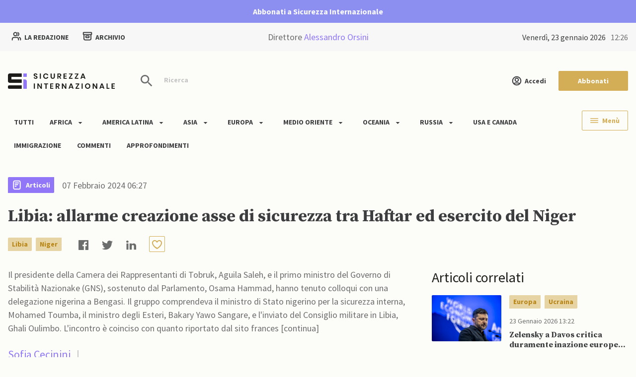

--- FILE ---
content_type: text/html; charset=UTF-8
request_url: https://www.sicurezzainternazionale.com/africa/libia-allarme-creazione-asse-di-sicurezza-tra-haftar-ed-esercito-del-niger/
body_size: 51502
content:
<!DOCTYPE html>
<html lang="it-IT" prefix="og: https://ogp.me/ns#">

<head>
    <meta charset="UTF-8">
    <meta name="viewport" content="width=device-width, initial-scale=1.0">
    <meta http-equiv="X-UA-Compatible" content="ie=edge">
    <meta name="description" content="Il sito d&#039;informazione che dà voce a tutti gli Stati, senza discriminarli in base ai blocchi di appartenenza">

    <link rel="manifest" href="https://www.sicurezzainternazionale.com/wp-content/themes/bb-theme-child/assets/manifest.json">

    <link rel='stylesheet' id='elementor-icons-shared-0-css'
        href='/wp-content/plugins/elementor/assets/lib/font-awesome/css/fontawesome.min.css?ver=5.15.3'
        type='text/css' media='all' />
    <link rel='stylesheet' id='elementor-icons-fa-solid-css'
        href='/wp-content/plugins/elementor/assets/lib/font-awesome/css/solid.min.css?ver=5.15.3' type='text/css'
        media='all' />

    
<!-- Search Engine Optimization by Rank Math PRO - https://s.rankmath.com/home -->
<title>Libia: allarme creazione asse di sicurezza tra Haftar ed esercito del Niger - Sicurezza Internazionale</title>
<meta name="description" content="Il capo dell’Esercito Nazionale Libico (LNA), Khalifa Haftar, sta cercando di stabilire legami profondi con l&#039;esercito del Niger, con il via libera del presidente russo, Vladimir Putin"/>
<meta name="robots" content="follow, index, max-snippet:-1, max-video-preview:-1, max-image-preview:large"/>
<link rel="canonical" href="https://www.sicurezzainternazionale.com/africa/libia-allarme-creazione-asse-di-sicurezza-tra-haftar-ed-esercito-del-niger/" />
<meta property="og:locale" content="it_IT" />
<meta property="og:type" content="article" />
<meta property="og:title" content="Libia: allarme creazione asse di sicurezza tra Haftar ed esercito del Niger - Sicurezza Internazionale" />
<meta property="og:description" content="Il capo dell’Esercito Nazionale Libico (LNA), Khalifa Haftar, sta cercando di stabilire legami profondi con l&#039;esercito del Niger, con il via libera del presidente russo, Vladimir Putin" />
<meta property="og:url" content="https://www.sicurezzainternazionale.com/africa/libia-allarme-creazione-asse-di-sicurezza-tra-haftar-ed-esercito-del-niger/" />
<meta property="og:site_name" content="Sicurezza Internazionale" />
<meta property="article:section" content="Africa" />
<meta property="og:image" content="https://www.sicurezzainternazionale.com/wp-content/uploads/2023/09/14.jpg" />
<meta property="og:image:secure_url" content="https://www.sicurezzainternazionale.com/wp-content/uploads/2023/09/14.jpg" />
<meta property="og:image:width" content="1200" />
<meta property="og:image:height" content="908" />
<meta property="og:image:alt" content="Libia: allarme creazione asse di sicurezza tra Haftar ed esercito del Niger" />
<meta property="og:image:type" content="image/jpeg" />
<meta property="article:published_time" content="2024-02-07T06:27:00+01:00" />
<meta name="twitter:card" content="summary_large_image" />
<meta name="twitter:title" content="Libia: allarme creazione asse di sicurezza tra Haftar ed esercito del Niger - Sicurezza Internazionale" />
<meta name="twitter:description" content="Il capo dell’Esercito Nazionale Libico (LNA), Khalifa Haftar, sta cercando di stabilire legami profondi con l&#039;esercito del Niger, con il via libera del presidente russo, Vladimir Putin" />
<meta name="twitter:image" content="https://www.sicurezzainternazionale.com/wp-content/uploads/2023/09/14.jpg" />
<meta name="twitter:label1" content="Scritto da" />
<meta name="twitter:data1" content="Sofia Cecinini" />
<meta name="twitter:label2" content="Tempo di lettura" />
<meta name="twitter:data2" content="4 minuti" />
<script type="application/ld+json" class="rank-math-schema-pro">{"@context":"https://schema.org","@graph":[{"@type":"Organization","@id":"https://www.sicurezzainternazionale.com/#organization","name":"Sicurezza Internazionale","url":"https://www.sicurezzainternazionale.com","logo":{"@type":"ImageObject","@id":"https://www.sicurezzainternazionale.com/#logo","url":"https://support-sicint.baasbox.dev/wp-content/uploads/2022/08/Sicurezza_Internazionale_Small.svg","contentUrl":"https://support-sicint.baasbox.dev/wp-content/uploads/2022/08/Sicurezza_Internazionale_Small.svg","caption":"Sicurezza Internazionale","inLanguage":"it-IT","width":"30","height":"24"}},{"@type":"WebSite","@id":"https://www.sicurezzainternazionale.com/#website","url":"https://www.sicurezzainternazionale.com","name":"Sicurezza Internazionale","publisher":{"@id":"https://www.sicurezzainternazionale.com/#organization"},"inLanguage":"it-IT"},{"@type":"ImageObject","@id":"https://www.sicurezzainternazionale.com/wp-content/uploads/2023/09/14.jpg","url":"https://www.sicurezzainternazionale.com/wp-content/uploads/2023/09/14.jpg","width":"1200","height":"908","inLanguage":"it-IT"},{"@type":"WebPage","@id":"https://www.sicurezzainternazionale.com/africa/libia-allarme-creazione-asse-di-sicurezza-tra-haftar-ed-esercito-del-niger/#webpage","url":"https://www.sicurezzainternazionale.com/africa/libia-allarme-creazione-asse-di-sicurezza-tra-haftar-ed-esercito-del-niger/","name":"Libia: allarme creazione asse di sicurezza tra Haftar ed esercito del Niger - Sicurezza Internazionale","datePublished":"2024-02-07T06:27:00+01:00","dateModified":"2024-02-07T06:27:00+01:00","isPartOf":{"@id":"https://www.sicurezzainternazionale.com/#website"},"primaryImageOfPage":{"@id":"https://www.sicurezzainternazionale.com/wp-content/uploads/2023/09/14.jpg"},"inLanguage":"it-IT"},{"@type":"Person","@id":"https://www.sicurezzainternazionale.com/author/sofia-cecinini/","name":"Sofia Cecinini","url":"https://www.sicurezzainternazionale.com/author/sofia-cecinini/","image":{"@type":"ImageObject","@id":"https://secure.gravatar.com/avatar/1d9a8f970e924b428ac16d55ebfaac4d?s=96&amp;d=mm&amp;r=g","url":"https://secure.gravatar.com/avatar/1d9a8f970e924b428ac16d55ebfaac4d?s=96&amp;d=mm&amp;r=g","caption":"Sofia Cecinini","inLanguage":"it-IT"},"worksFor":{"@id":"https://www.sicurezzainternazionale.com/#organization"}},{"@type":"NewsArticle","headline":"Libia: allarme creazione asse di sicurezza tra Haftar ed esercito del Niger - Sicurezza Internazionale","datePublished":"2024-02-07T06:27:00+01:00","dateModified":"2024-02-07T06:27:00+01:00","author":{"@id":"https://www.sicurezzainternazionale.com/author/sofia-cecinini/"},"publisher":{"@id":"https://www.sicurezzainternazionale.com/#organization"},"description":"Il capo dell\u2019Esercito Nazionale Libico (LNA), Khalifa Haftar, sta cercando di stabilire legami profondi con l&#039;esercito del Niger, con il via libera del presidente russo, Vladimir Putin","copyrightYear":"2024","copyrightHolder":{"@id":"https://www.sicurezzainternazionale.com/#organization"},"name":"Libia: allarme creazione asse di sicurezza tra Haftar ed esercito del Niger - Sicurezza Internazionale","@id":"https://www.sicurezzainternazionale.com/africa/libia-allarme-creazione-asse-di-sicurezza-tra-haftar-ed-esercito-del-niger/#richSnippet","isPartOf":{"@id":"https://www.sicurezzainternazionale.com/africa/libia-allarme-creazione-asse-di-sicurezza-tra-haftar-ed-esercito-del-niger/#webpage"},"image":{"@id":"https://www.sicurezzainternazionale.com/wp-content/uploads/2023/09/14.jpg"},"inLanguage":"it-IT","mainEntityOfPage":{"@id":"https://www.sicurezzainternazionale.com/africa/libia-allarme-creazione-asse-di-sicurezza-tra-haftar-ed-esercito-del-niger/#webpage"}}]}</script>
<!-- /Rank Math WordPress SEO plugin -->

<link rel='dns-prefetch' href='//s.w.org' />
<link rel="alternate" type="application/rss+xml" title="Sicurezza Internazionale &raquo; Feed" href="https://www.sicurezzainternazionale.com/feed/" />
<link rel="alternate" type="application/rss+xml" title="Sicurezza Internazionale &raquo; Feed dei commenti" href="https://www.sicurezzainternazionale.com/comments/feed/" />
<link rel="alternate" type="application/rss+xml" title="Sicurezza Internazionale &raquo; Libia: allarme creazione asse di sicurezza tra Haftar ed esercito del Niger Feed dei commenti" href="https://www.sicurezzainternazionale.com/africa/libia-allarme-creazione-asse-di-sicurezza-tra-haftar-ed-esercito-del-niger/feed/" />
<script type="text/javascript">
window._wpemojiSettings = {"baseUrl":"https:\/\/s.w.org\/images\/core\/emoji\/14.0.0\/72x72\/","ext":".png","svgUrl":"https:\/\/s.w.org\/images\/core\/emoji\/14.0.0\/svg\/","svgExt":".svg","source":{"concatemoji":"https:\/\/www.sicurezzainternazionale.com\/wp-includes\/js\/wp-emoji-release.min.js?ver=6.0.2"}};
/*! This file is auto-generated */
!function(e,a,t){var n,r,o,i=a.createElement("canvas"),p=i.getContext&&i.getContext("2d");function s(e,t){var a=String.fromCharCode,e=(p.clearRect(0,0,i.width,i.height),p.fillText(a.apply(this,e),0,0),i.toDataURL());return p.clearRect(0,0,i.width,i.height),p.fillText(a.apply(this,t),0,0),e===i.toDataURL()}function c(e){var t=a.createElement("script");t.src=e,t.defer=t.type="text/javascript",a.getElementsByTagName("head")[0].appendChild(t)}for(o=Array("flag","emoji"),t.supports={everything:!0,everythingExceptFlag:!0},r=0;r<o.length;r++)t.supports[o[r]]=function(e){if(!p||!p.fillText)return!1;switch(p.textBaseline="top",p.font="600 32px Arial",e){case"flag":return s([127987,65039,8205,9895,65039],[127987,65039,8203,9895,65039])?!1:!s([55356,56826,55356,56819],[55356,56826,8203,55356,56819])&&!s([55356,57332,56128,56423,56128,56418,56128,56421,56128,56430,56128,56423,56128,56447],[55356,57332,8203,56128,56423,8203,56128,56418,8203,56128,56421,8203,56128,56430,8203,56128,56423,8203,56128,56447]);case"emoji":return!s([129777,127995,8205,129778,127999],[129777,127995,8203,129778,127999])}return!1}(o[r]),t.supports.everything=t.supports.everything&&t.supports[o[r]],"flag"!==o[r]&&(t.supports.everythingExceptFlag=t.supports.everythingExceptFlag&&t.supports[o[r]]);t.supports.everythingExceptFlag=t.supports.everythingExceptFlag&&!t.supports.flag,t.DOMReady=!1,t.readyCallback=function(){t.DOMReady=!0},t.supports.everything||(n=function(){t.readyCallback()},a.addEventListener?(a.addEventListener("DOMContentLoaded",n,!1),e.addEventListener("load",n,!1)):(e.attachEvent("onload",n),a.attachEvent("onreadystatechange",function(){"complete"===a.readyState&&t.readyCallback()})),(e=t.source||{}).concatemoji?c(e.concatemoji):e.wpemoji&&e.twemoji&&(c(e.twemoji),c(e.wpemoji)))}(window,document,window._wpemojiSettings);
</script>
<style type="text/css">
img.wp-smiley,
img.emoji {
	display: inline !important;
	border: none !important;
	box-shadow: none !important;
	height: 1em !important;
	width: 1em !important;
	margin: 0 0.07em !important;
	vertical-align: -0.1em !important;
	background: none !important;
	padding: 0 !important;
}
</style>
	<link rel='stylesheet' id='wp-block-library-css'  href='https://www.sicurezzainternazionale.com/wp-includes/css/dist/block-library/style.min.css?ver=6.0.2' type='text/css' media='all' />
<link rel='stylesheet' id='wc-blocks-vendors-style-css'  href='https://www.sicurezzainternazionale.com/wp-content/plugins/woocommerce/packages/woocommerce-blocks/build/wc-blocks-vendors-style.css?ver=8.0.0' type='text/css' media='all' />
<link rel='stylesheet' id='wc-blocks-style-css'  href='https://www.sicurezzainternazionale.com/wp-content/plugins/woocommerce/packages/woocommerce-blocks/build/wc-blocks-style.css?ver=8.0.0' type='text/css' media='all' />
<style id='global-styles-inline-css' type='text/css'>
body{--wp--preset--color--black: #000000;--wp--preset--color--cyan-bluish-gray: #abb8c3;--wp--preset--color--white: #ffffff;--wp--preset--color--pale-pink: #f78da7;--wp--preset--color--vivid-red: #cf2e2e;--wp--preset--color--luminous-vivid-orange: #ff6900;--wp--preset--color--luminous-vivid-amber: #fcb900;--wp--preset--color--light-green-cyan: #7bdcb5;--wp--preset--color--vivid-green-cyan: #00d084;--wp--preset--color--pale-cyan-blue: #8ed1fc;--wp--preset--color--vivid-cyan-blue: #0693e3;--wp--preset--color--vivid-purple: #9b51e0;--wp--preset--gradient--vivid-cyan-blue-to-vivid-purple: linear-gradient(135deg,rgba(6,147,227,1) 0%,rgb(155,81,224) 100%);--wp--preset--gradient--light-green-cyan-to-vivid-green-cyan: linear-gradient(135deg,rgb(122,220,180) 0%,rgb(0,208,130) 100%);--wp--preset--gradient--luminous-vivid-amber-to-luminous-vivid-orange: linear-gradient(135deg,rgba(252,185,0,1) 0%,rgba(255,105,0,1) 100%);--wp--preset--gradient--luminous-vivid-orange-to-vivid-red: linear-gradient(135deg,rgba(255,105,0,1) 0%,rgb(207,46,46) 100%);--wp--preset--gradient--very-light-gray-to-cyan-bluish-gray: linear-gradient(135deg,rgb(238,238,238) 0%,rgb(169,184,195) 100%);--wp--preset--gradient--cool-to-warm-spectrum: linear-gradient(135deg,rgb(74,234,220) 0%,rgb(151,120,209) 20%,rgb(207,42,186) 40%,rgb(238,44,130) 60%,rgb(251,105,98) 80%,rgb(254,248,76) 100%);--wp--preset--gradient--blush-light-purple: linear-gradient(135deg,rgb(255,206,236) 0%,rgb(152,150,240) 100%);--wp--preset--gradient--blush-bordeaux: linear-gradient(135deg,rgb(254,205,165) 0%,rgb(254,45,45) 50%,rgb(107,0,62) 100%);--wp--preset--gradient--luminous-dusk: linear-gradient(135deg,rgb(255,203,112) 0%,rgb(199,81,192) 50%,rgb(65,88,208) 100%);--wp--preset--gradient--pale-ocean: linear-gradient(135deg,rgb(255,245,203) 0%,rgb(182,227,212) 50%,rgb(51,167,181) 100%);--wp--preset--gradient--electric-grass: linear-gradient(135deg,rgb(202,248,128) 0%,rgb(113,206,126) 100%);--wp--preset--gradient--midnight: linear-gradient(135deg,rgb(2,3,129) 0%,rgb(40,116,252) 100%);--wp--preset--duotone--dark-grayscale: url('#wp-duotone-dark-grayscale');--wp--preset--duotone--grayscale: url('#wp-duotone-grayscale');--wp--preset--duotone--purple-yellow: url('#wp-duotone-purple-yellow');--wp--preset--duotone--blue-red: url('#wp-duotone-blue-red');--wp--preset--duotone--midnight: url('#wp-duotone-midnight');--wp--preset--duotone--magenta-yellow: url('#wp-duotone-magenta-yellow');--wp--preset--duotone--purple-green: url('#wp-duotone-purple-green');--wp--preset--duotone--blue-orange: url('#wp-duotone-blue-orange');--wp--preset--font-size--small: 13px;--wp--preset--font-size--medium: 20px;--wp--preset--font-size--large: 36px;--wp--preset--font-size--x-large: 42px;}.has-black-color{color: var(--wp--preset--color--black) !important;}.has-cyan-bluish-gray-color{color: var(--wp--preset--color--cyan-bluish-gray) !important;}.has-white-color{color: var(--wp--preset--color--white) !important;}.has-pale-pink-color{color: var(--wp--preset--color--pale-pink) !important;}.has-vivid-red-color{color: var(--wp--preset--color--vivid-red) !important;}.has-luminous-vivid-orange-color{color: var(--wp--preset--color--luminous-vivid-orange) !important;}.has-luminous-vivid-amber-color{color: var(--wp--preset--color--luminous-vivid-amber) !important;}.has-light-green-cyan-color{color: var(--wp--preset--color--light-green-cyan) !important;}.has-vivid-green-cyan-color{color: var(--wp--preset--color--vivid-green-cyan) !important;}.has-pale-cyan-blue-color{color: var(--wp--preset--color--pale-cyan-blue) !important;}.has-vivid-cyan-blue-color{color: var(--wp--preset--color--vivid-cyan-blue) !important;}.has-vivid-purple-color{color: var(--wp--preset--color--vivid-purple) !important;}.has-black-background-color{background-color: var(--wp--preset--color--black) !important;}.has-cyan-bluish-gray-background-color{background-color: var(--wp--preset--color--cyan-bluish-gray) !important;}.has-white-background-color{background-color: var(--wp--preset--color--white) !important;}.has-pale-pink-background-color{background-color: var(--wp--preset--color--pale-pink) !important;}.has-vivid-red-background-color{background-color: var(--wp--preset--color--vivid-red) !important;}.has-luminous-vivid-orange-background-color{background-color: var(--wp--preset--color--luminous-vivid-orange) !important;}.has-luminous-vivid-amber-background-color{background-color: var(--wp--preset--color--luminous-vivid-amber) !important;}.has-light-green-cyan-background-color{background-color: var(--wp--preset--color--light-green-cyan) !important;}.has-vivid-green-cyan-background-color{background-color: var(--wp--preset--color--vivid-green-cyan) !important;}.has-pale-cyan-blue-background-color{background-color: var(--wp--preset--color--pale-cyan-blue) !important;}.has-vivid-cyan-blue-background-color{background-color: var(--wp--preset--color--vivid-cyan-blue) !important;}.has-vivid-purple-background-color{background-color: var(--wp--preset--color--vivid-purple) !important;}.has-black-border-color{border-color: var(--wp--preset--color--black) !important;}.has-cyan-bluish-gray-border-color{border-color: var(--wp--preset--color--cyan-bluish-gray) !important;}.has-white-border-color{border-color: var(--wp--preset--color--white) !important;}.has-pale-pink-border-color{border-color: var(--wp--preset--color--pale-pink) !important;}.has-vivid-red-border-color{border-color: var(--wp--preset--color--vivid-red) !important;}.has-luminous-vivid-orange-border-color{border-color: var(--wp--preset--color--luminous-vivid-orange) !important;}.has-luminous-vivid-amber-border-color{border-color: var(--wp--preset--color--luminous-vivid-amber) !important;}.has-light-green-cyan-border-color{border-color: var(--wp--preset--color--light-green-cyan) !important;}.has-vivid-green-cyan-border-color{border-color: var(--wp--preset--color--vivid-green-cyan) !important;}.has-pale-cyan-blue-border-color{border-color: var(--wp--preset--color--pale-cyan-blue) !important;}.has-vivid-cyan-blue-border-color{border-color: var(--wp--preset--color--vivid-cyan-blue) !important;}.has-vivid-purple-border-color{border-color: var(--wp--preset--color--vivid-purple) !important;}.has-vivid-cyan-blue-to-vivid-purple-gradient-background{background: var(--wp--preset--gradient--vivid-cyan-blue-to-vivid-purple) !important;}.has-light-green-cyan-to-vivid-green-cyan-gradient-background{background: var(--wp--preset--gradient--light-green-cyan-to-vivid-green-cyan) !important;}.has-luminous-vivid-amber-to-luminous-vivid-orange-gradient-background{background: var(--wp--preset--gradient--luminous-vivid-amber-to-luminous-vivid-orange) !important;}.has-luminous-vivid-orange-to-vivid-red-gradient-background{background: var(--wp--preset--gradient--luminous-vivid-orange-to-vivid-red) !important;}.has-very-light-gray-to-cyan-bluish-gray-gradient-background{background: var(--wp--preset--gradient--very-light-gray-to-cyan-bluish-gray) !important;}.has-cool-to-warm-spectrum-gradient-background{background: var(--wp--preset--gradient--cool-to-warm-spectrum) !important;}.has-blush-light-purple-gradient-background{background: var(--wp--preset--gradient--blush-light-purple) !important;}.has-blush-bordeaux-gradient-background{background: var(--wp--preset--gradient--blush-bordeaux) !important;}.has-luminous-dusk-gradient-background{background: var(--wp--preset--gradient--luminous-dusk) !important;}.has-pale-ocean-gradient-background{background: var(--wp--preset--gradient--pale-ocean) !important;}.has-electric-grass-gradient-background{background: var(--wp--preset--gradient--electric-grass) !important;}.has-midnight-gradient-background{background: var(--wp--preset--gradient--midnight) !important;}.has-small-font-size{font-size: var(--wp--preset--font-size--small) !important;}.has-medium-font-size{font-size: var(--wp--preset--font-size--medium) !important;}.has-large-font-size{font-size: var(--wp--preset--font-size--large) !important;}.has-x-large-font-size{font-size: var(--wp--preset--font-size--x-large) !important;}
</style>
<link rel='stylesheet' id='contact-form-7-css'  href='https://www.sicurezzainternazionale.com/wp-content/plugins/contact-form-7/includes/css/styles.css?ver=5.6.1' type='text/css' media='all' />
<link rel='stylesheet' id='duir-d-soul-css'  href='https://www.sicurezzainternazionale.com/wp-content/plugins/duir-d-soul-1.0.7/public/css/bb-wiki-public.css?ver=1.0.7' type='text/css' media='all' />
<link rel='stylesheet' id='woocommerce-layout-css'  href='https://www.sicurezzainternazionale.com/wp-content/plugins/woocommerce/assets/css/woocommerce-layout.css?ver=6.8.0' type='text/css' media='all' />
<link rel='stylesheet' id='woocommerce-smallscreen-css'  href='https://www.sicurezzainternazionale.com/wp-content/plugins/woocommerce/assets/css/woocommerce-smallscreen.css?ver=6.8.0' type='text/css' media='only screen and (max-width: 768px)' />
<link rel='stylesheet' id='woocommerce-general-css'  href='https://www.sicurezzainternazionale.com/wp-content/plugins/woocommerce/assets/css/woocommerce.css?ver=6.8.0' type='text/css' media='all' />
<style id='woocommerce-inline-inline-css' type='text/css'>
.woocommerce form .form-row .required { visibility: visible; }
</style>
<link rel='stylesheet' id='wpcf7-redirect-script-frontend-css'  href='https://www.sicurezzainternazionale.com/wp-content/plugins/wpcf7-redirect/build/css/wpcf7-redirect-frontend.min.css?ver=6.0.2' type='text/css' media='all' />
<link rel='stylesheet' id='wc-gateway-ppec-frontend-css'  href='https://www.sicurezzainternazionale.com/wp-content/plugins/woocommerce-gateway-paypal-express-checkout/assets/css/wc-gateway-ppec-frontend.css?ver=2.1.3' type='text/css' media='all' />
<link rel='stylesheet' id='wc-memberships-frontend-css'  href='https://www.sicurezzainternazionale.com/wp-content/plugins/woocommerce-memberships/assets/css/frontend/wc-memberships-frontend.min.css?ver=1.22.3' type='text/css' media='all' />
<link rel='stylesheet' id='my-style-css'  href='https://www.sicurezzainternazionale.com/wp-content/themes/bb-theme-child/style.css?ver=5.4' type='text/css' media='all' />
<link rel='stylesheet' id='woo-style-css'  href='https://www.sicurezzainternazionale.com/wp-content/themes/bb-theme-child/stylewoocommerce.css?ver=5.0' type='text/css' media='all' />
<link rel='stylesheet' id='animations-style-css'  href='https://www.sicurezzainternazionale.com/wp-content/themes/bb-theme-child/styleanimations.css?ver=5.0' type='text/css' media='all' />
<link rel='stylesheet' id='bb-multiple-select-css-css'  href='https://www.sicurezzainternazionale.com/wp-content/themes/bb-theme/assets/css/multiple-select.min.css?ver=6.0.2' type='text/css' media='all' />
<link rel='stylesheet' id='bb-flatpickr-css-css'  href='https://www.sicurezzainternazionale.com/wp-content/themes/bb-theme/assets/css/flatpickr.min.css?ver=6.0.2' type='text/css' media='all' />
<link rel='stylesheet' id='bb-swiper-bundle-css-css'  href='https://www.sicurezzainternazionale.com/wp-content/themes/bb-theme/assets/css/swiper-bundle.min.css?ver=6.0.2' type='text/css' media='all' />
<link rel='stylesheet' id='bb-locomotive-scroll-css-css'  href='https://www.sicurezzainternazionale.com/wp-content/themes/bb-theme/assets/css/locomotive-scroll.css?ver=6.0.2' type='text/css' media='all' />
<link rel='stylesheet' id='bb-style-animation-css-css'  href='https://www.sicurezzainternazionale.com/wp-content/themes/bb-theme/assets/css/animation.css?ver=3.0' type='text/css' media='all' />
<link rel='stylesheet' id='bb-style-default-css-css'  href='https://www.sicurezzainternazionale.com/wp-content/themes/bb-theme/style.css?ver=3.0' type='text/css' media='all' />
<script type='text/javascript' src='https://www.sicurezzainternazionale.com/wp-includes/js/jquery/jquery.min.js?ver=3.6.0' id='jquery-core-js'></script>
<script type='text/javascript' src='https://www.sicurezzainternazionale.com/wp-includes/js/jquery/jquery-migrate.min.js?ver=3.3.2' id='jquery-migrate-js'></script>
<script type='text/javascript' src='https://www.sicurezzainternazionale.com/wp-content/plugins/duir-d-soul-1.0.7/public/js/bb-wiki-public.js?ver=1.0.7' id='duir-d-soul-js'></script>
<link rel="https://api.w.org/" href="https://www.sicurezzainternazionale.com/wp-json/" /><link rel="alternate" type="application/json" href="https://www.sicurezzainternazionale.com/wp-json/wp/v2/posts/56147" /><link rel="EditURI" type="application/rsd+xml" title="RSD" href="https://www.sicurezzainternazionale.com/xmlrpc.php?rsd" />
<link rel="wlwmanifest" type="application/wlwmanifest+xml" href="https://www.sicurezzainternazionale.com/wp-includes/wlwmanifest.xml" /> 
<meta name="generator" content="WordPress 6.0.2" />
<link rel='shortlink' href='https://www.sicurezzainternazionale.com/?p=56147' />
<link rel="alternate" type="application/json+oembed" href="https://www.sicurezzainternazionale.com/wp-json/oembed/1.0/embed?url=https%3A%2F%2Fwww.sicurezzainternazionale.com%2Fafrica%2Flibia-allarme-creazione-asse-di-sicurezza-tra-haftar-ed-esercito-del-niger%2F" />
<link rel="alternate" type="text/xml+oembed" href="https://www.sicurezzainternazionale.com/wp-json/oembed/1.0/embed?url=https%3A%2F%2Fwww.sicurezzainternazionale.com%2Fafrica%2Flibia-allarme-creazione-asse-di-sicurezza-tra-haftar-ed-esercito-del-niger%2F&#038;format=xml" />
<!-- HFCM by 99 Robots - Snippet # 1: Cookie Bar -->
<script type="text/javascript" src="https://cdn.jsdelivr.net/npm/cookie-bar/cookiebar-latest.min.js?forceLang=it&customize=1&tracking=1&thirdparty=1&always=1&showNoConsent=1&showPolicyLink=1&remember=30&privacyPage=https%3A%2F%2Fwww.sicurezzainternazionale.com%2Fprivacy-e-cookie-policy"></script>
<!-- /end HFCM by 99 Robots -->
	<noscript><style>.woocommerce-product-gallery{ opacity: 1 !important; }</style></noscript>
	<link rel="icon" href="https://www.sicurezzainternazionale.com/wp-content/uploads/2022/08/Group-938.svg" sizes="32x32" />
<link rel="icon" href="https://www.sicurezzainternazionale.com/wp-content/uploads/2022/08/Group-938.svg" sizes="192x192" />
<link rel="apple-touch-icon" href="https://www.sicurezzainternazionale.com/wp-content/uploads/2022/08/Group-938.svg" />
<meta name="msapplication-TileImage" content="https://www.sicurezzainternazionale.com/wp-content/uploads/2022/08/Group-938.svg" />

</head>

<body class="post-template-default single single-post postid-56147 single-format-standard theme-bb-theme woocommerce-no-js elementor-default elementor-kit-7">


    <section class="bb-header-menu">
        <svg width="24" height="24" viewBox="0 0 24 24" xmlns="http://www.w3.org/2000/svg" data-name="Icon/Close"
            class="menu-toggle__close">
            <path fill-rule="evenodd" clip-rule="evenodd"
                d="M22 3.76101L20.239 2L12 10.2075L3.76101 2L2 3.76101L10.2075 12L2 20.239L3.76101 22L12 13.7925L20.239 22L22 20.239L13.7925 12L22 3.76101Z"
                fill="#161B1C" />
        </svg>
        <a href="https://www.sicurezzainternazionale.com/wp-admin//nav-menus.php">Add menu</a>    </section>
                <section class="bb-header-banner">
                <div class="container">
                    <h3 class="mb-0"><a title="Abbonati a Sicurezza Internazionale" href="https://www.sicurezzainternazionale.com/abbonamenti/" class="mb-0">Abbonati a Sicurezza Internazionale</a></h3>
                </div>
            </section>
            <section class="bb-header-actions">
        <div class="container">
            <div class="d-grid">
                <div class="col">
                    <a class="me-4 btn btn-icon btn-icon-right" href="/redazione" title="Redazione">
                        <svg width="20" height="18" viewBox="0 0 20 18" fill="none" xmlns="http://www.w3.org/2000/svg">
                            <path d="M18.3333 16.5V14.8333C18.3333 13.2801 17.271 11.9751 15.8333 11.605M12.9166 1.7423C14.1382 2.23679 15 3.43443 15 4.83333C15 6.23224 14.1382 7.42988 12.9166 7.92437M14.1666 16.5C14.1666 14.9469 14.1666 14.1703 13.9129 13.5577C13.5746 12.741 12.9257 12.092 12.1089 11.7537C11.4963 11.5 10.7198 11.5 9.16663 11.5H6.66663C5.11349 11.5 4.33692 11.5 3.72435 11.7537C2.90759 12.092 2.25867 12.741 1.92036 13.5577C1.66663 14.1703 1.66663 14.9469 1.66663 16.5M11.25 4.83333C11.25 6.67428 9.75758 8.16667 7.91663 8.16667C6.07568 8.16667 4.58329 6.67428 4.58329 4.83333C4.58329 2.99238 6.07568 1.5 7.91663 1.5C9.75758 1.5 11.25 2.99238 11.25 4.83333Z"
                                stroke="#3B3D3E" stroke-width="2" stroke-linecap="round" stroke-linejoin="round" />
                        </svg>
                        La redazione
                    </a>
                    <a class="btn btn-icon btn-icon-right" href="/ricerca" title="Ricerca">
                        <svg width="20" height="20" viewBox="0 0 20 20" fill="none" xmlns="http://www.w3.org/2000/svg">
                            <path d="M17.0834 6.66667V13.5C17.0834 14.9001 17.0834 15.6002 16.8109 16.135C16.5712 16.6054 16.1887 16.9878 15.7183 17.2275C15.1836 17.5 14.4835 17.5 13.0834 17.5H6.91669C5.51656 17.5 4.81649 17.5 4.28171 17.2275C3.81131 16.9878 3.42885 16.6054 3.18917 16.135C2.91669 15.6002 2.91669 14.9001 2.91669 13.5V6.66667M3.00002 2.5H17C17.4667 2.5 17.7001 2.5 17.8783 2.59083C18.0351 2.67072 18.1626 2.79821 18.2425 2.95501C18.3334 3.13327 18.3334 3.36662 18.3334 3.83333V5.33333C18.3334 5.80004 18.3334 6.0334 18.2425 6.21166C18.1626 6.36846 18.0351 6.49594 17.8783 6.57584C17.7001 6.66667 17.4667 6.66667 17 6.66667H3.00002C2.53331 6.66667 2.29995 6.66667 2.12169 6.57584C1.96489 6.49594 1.83741 6.36846 1.75751 6.21166C1.66669 6.0334 1.66669 5.80004 1.66669 5.33333V3.83333C1.66669 3.36662 1.66669 3.13327 1.75751 2.95501C1.83741 2.79821 1.96489 2.67072 2.12169 2.59083C2.29995 2.5 2.53331 2.5 3.00002 2.5ZM8.00002 9.58333H12C12.4667 9.58333 12.7001 9.58333 12.8783 9.67416C13.0351 9.75406 13.1626 9.88154 13.2425 10.0383C13.3334 10.2166 13.3334 10.45 13.3334 10.9167V11.5833C13.3334 12.05 13.3334 12.2834 13.2425 12.4617C13.1626 12.6185 13.0351 12.7459 12.8783 12.8258C12.7001 12.9167 12.4667 12.9167 12 12.9167H8.00002C7.53331 12.9167 7.29996 12.9167 7.1217 12.8258C6.96489 12.7459 6.83741 12.6185 6.75752 12.4617C6.66669 12.2834 6.66669 12.05 6.66669 11.5833V10.9167C6.66669 10.45 6.66669 10.2166 6.75752 10.0383C6.83741 9.88154 6.96489 9.75406 7.1217 9.67416C7.29996 9.58333 7.53331 9.58333 8.00002 9.58333Z"
                                stroke="#3B3D3E" stroke-width="2" stroke-linecap="round" stroke-linejoin="round" />
                        </svg>
                        Archivio
                    </a>
                </div>
                <div class="col d-none d-md-block text-center"><a style="color: #6C6E6E;" href="https://www.sicurezzainternazionale.com/redattore/alessandro-orsini/">Direttore <span style="color: #9177F7;">Alessandro Orsini</span></a></div>
                <div class="col date">
                    venerdì, 23 Gennaio 2026<span id="clock"></span>
                </div>
            </div>
        </div>
    </section>
    <header class="bb-header">
        <div class="container">
            <div class="bb-header-section row">
                <div class="mobile-search headerSearchToggle">
                    <svg width="32" height="32" viewBox="0 0 32 32" fill="none" xmlns="http://www.w3.org/2000/svg">
                        <path fill-rule="evenodd" clip-rule="evenodd"
                            d="M20.6667 18.6667H19.6133L19.24 18.3067C20.5467 16.7867 21.3333 14.8133 21.3333 12.6667C21.3333 7.88 17.4533 4 12.6667 4C7.88 4 4 7.88 4 12.6667C4 17.4533 7.88 21.3333 12.6667 21.3333C14.8133 21.3333 16.7867 20.5467 18.3067 19.24L18.6667 19.6133V20.6667L25.3333 27.32L27.32 25.3333L20.6667 18.6667ZM12.6667 18.6667C9.34667 18.6667 6.66667 15.9867 6.66667 12.6667C6.66667 9.34667 9.34667 6.66667 12.6667 6.66667C15.9867 6.66667 18.6667 9.34667 18.6667 12.6667C18.6667 15.9867 15.9867 18.6667 12.6667 18.6667Z"
                            fill="#6C6E6E" />
                        <mask id="mask0_3009_20014" style="mask-type:alpha" maskUnits="userSpaceOnUse" x="4" y="4"
                            width="24" height="24">
                            <path fill-rule="evenodd" clip-rule="evenodd"
                                d="M20.6667 18.6667H19.6133L19.24 18.3067C20.5467 16.7867 21.3333 14.8133 21.3333 12.6667C21.3333 7.88 17.4533 4 12.6667 4C7.88 4 4 7.88 4 12.6667C4 17.4533 7.88 21.3333 12.6667 21.3333C14.8133 21.3333 16.7867 20.5467 18.3067 19.24L18.6667 19.6133V20.6667L25.3333 27.32L27.32 25.3333L20.6667 18.6667ZM12.6667 18.6667C9.34667 18.6667 6.66667 15.9867 6.66667 12.6667C6.66667 9.34667 9.34667 6.66667 12.6667 6.66667C15.9867 6.66667 18.6667 9.34667 18.6667 12.6667C18.6667 15.9867 15.9867 18.6667 12.6667 18.6667Z"
                                fill="white" />
                        </mask>
                        <g mask="url(#mask0_3009_20014)">
                        </g>
                    </svg>
                </div>
                <div class="logo col-12 col-md-6 col-xl-3">
                    <a class="navbar-brand" href="https://www.sicurezzainternazionale.com" title="Home">
                                                    <img src="https://www.sicurezzainternazionale.com/wp-content/uploads/2022/08/Sicurezza_Internazionale_Black.svg" alt="logo sito"
                                style="max-height: 43px;" class="bb-header-logo-mobile">
                                                                            <img src="https://www.sicurezzainternazionale.com/wp-content/uploads/2022/08/Sicurezza_Internazionale_Black.svg" alt="logo sito"
                                style="max-height: 43px;" class="bb-header-logo-desktop">
                                            </a>
                </div>
                <div class="search col-12 col-md-12 col-xl-6">
                    <div class="button headerSearchToggle">
                        <svg width="32" height="32" viewBox="0 0 32 32" fill="none" xmlns="http://www.w3.org/2000/svg">
                            <path fill-rule="evenodd" clip-rule="evenodd"
                                d="M20.6667 18.6667H19.6133L19.24 18.3067C20.5467 16.7867 21.3333 14.8133 21.3333 12.6667C21.3333 7.88 17.4533 4 12.6667 4C7.88 4 4 7.88 4 12.6667C4 17.4533 7.88 21.3333 12.6667 21.3333C14.8133 21.3333 16.7867 20.5467 18.3067 19.24L18.6667 19.6133V20.6667L25.3333 27.32L27.32 25.3333L20.6667 18.6667ZM12.6667 18.6667C9.34667 18.6667 6.66667 15.9867 6.66667 12.6667C6.66667 9.34667 9.34667 6.66667 12.6667 6.66667C15.9867 6.66667 18.6667 9.34667 18.6667 12.6667C18.6667 15.9867 15.9867 18.6667 12.6667 18.6667Z"
                                fill="#6C6E6E" />
                            <mask id="mask0_3009_20014" style="mask-type:alpha" maskUnits="userSpaceOnUse" x="4" y="4"
                                width="24" height="24">
                                <path fill-rule="evenodd" clip-rule="evenodd"
                                    d="M20.6667 18.6667H19.6133L19.24 18.3067C20.5467 16.7867 21.3333 14.8133 21.3333 12.6667C21.3333 7.88 17.4533 4 12.6667 4C7.88 4 4 7.88 4 12.6667C4 17.4533 7.88 21.3333 12.6667 21.3333C14.8133 21.3333 16.7867 20.5467 18.3067 19.24L18.6667 19.6133V20.6667L25.3333 27.32L27.32 25.3333L20.6667 18.6667ZM12.6667 18.6667C9.34667 18.6667 6.66667 15.9867 6.66667 12.6667C6.66667 9.34667 9.34667 6.66667 12.6667 6.66667C15.9867 6.66667 18.6667 9.34667 18.6667 12.6667C18.6667 15.9867 15.9867 18.6667 12.6667 18.6667Z"
                                    fill="white" />
                            </mask>
                            <g mask="url(#mask0_3009_20014)">
                            </g>
                        </svg>
                        Ricerca
                    </div>

                        <div class="search-box">
        <div class="container">
            <div class="si-search-filter">
                <div class="header-mobile">
                    <div class="filters-icon">
                        <div class="button">Filtri
                            <svg width="16" height="16" viewBox="0 0 16 16" fill="none" xmlns="http://www.w3.org/2000/svg">
                                <path d="M4 8H12M2 4H14M6 12H10" stroke="#6C6E6E" stroke-width="2" stroke-linecap="round" stroke-linejoin="round"></path>
                            </svg>
                        </div>
                    </div>

                    <div class="filters-close">
                        <svg class="me-0" width="32" height="32" viewBox="0 0 32 32" fill="none" xmlns="http://www.w3.org/2000/svg">
                            <path d="M24 8L8 24M8 8L24 24" stroke="#3B3D3E" stroke-width="3" stroke-linecap="round" stroke-linejoin="round"></path>
                        </svg>
                    </div>
                </div>
                <form id="formHeader" action="" >
                     <div class="text-icon">
                        <input type="text" id="textHeader" name="text" onkeyup="fetch()" placeholder="Prova con Immigrazione..." value=""></input>
                        <input type="submit" class="hidden-button" value="Cerca">
                        <div id="datafetch">Inserisci almeno 3 caratteri</div>
                    </div>
                    <div class="filters">
                        <h3 class="mb-0">Filtra per:</h3>
                                                <div class="select">
                                                        <select placeholder="Tutte le categorie"  multiple="multiple" class="multiple-select" name="category[]" id="categoryHeader">
                                <option value="45">Africa</option><option value="17">America Latina</option><option value="2278">Approfondimenti</option><option value="12">Asia</option><option value="1018">Commenti</option><option value="7">Europa</option><option value="22">Immigrazione</option><option value="70">Medio Oriente</option><option value="21">Oceania</option><option value="43">Russia</option><option value="1">Uncategorized</option><option value="56">USA e Canada</option>                            </select>
                        </div>
                                                <div class="select">
                            <select placeholder="Tutte le nazioni"  multiple="multiple" class="multiple-select" name="nation[]" id="nationHeader">
                                <option value="78">Afghanistan</option><option value="312">Albania</option><option value="98">Algeria</option><option value="113">Angola</option><option value="106">Arabia Saudita</option><option value="13">Argentina</option><option value="131">Armenia</option><option value="18">Australia</option><option value="887">Austria</option><option value="132">Azerbaigian</option><option value="1084">Bahamas</option><option value="790">Bahrein</option><option value="399">Balcani</option><option value="928">Bangladesh</option><option value="339">Belgio</option><option value="65">Benin</option><option value="134">Bielorussia</option><option value="14">Bolivia</option><option value="64">Bosnia-Erzegovina</option><option value="2273">Botswana</option><option value="15">Brasile</option><option value="202">Brunei</option><option value="654">Bruxelles</option><option value="347">Bulgaria</option><option value="76">Burkina Faso</option><option value="145">Burundi</option><option value="203">Cambogia</option><option value="1452">Camerun</option><option value="1754">Capo Verde</option><option value="97">Cecenia</option><option value="419">Ciad</option><option value="16">Cile</option><option value="150">Cina</option><option value="3">Cipro</option><option value="273">Colombia</option><option value="1530">Comore</option><option value="142">Corea del Nord</option><option value="143">Corea del Sud</option><option value="268">Costa d'Avorio</option><option value="408">Costa Rica</option><option value="400">Croazia</option><option value="388">Cuba</option><option value="2270">Daghestan</option><option value="105">Danimarca</option><option value="170">Ecuador</option><option value="96">Egitto</option><option value="414">El Salvador</option><option value="269">Emirati Arabi Uniti</option><option value="412">Eritrea</option><option value="104">Estonia</option><option value="1055">Eswatini</option><option value="305">Etiopia</option><option value="204">Filippine</option><option value="58">Finlandia</option><option value="5">Francia</option><option value="1131">Gabon</option><option value="262">Georgia</option><option value="6">Germania</option><option value="838">Ghana</option><option value="1059">Giamaica</option><option value="8">Giappone</option><option value="372">Gibuti</option><option value="694">Giordania</option><option value="265">Grecia</option><option value="2279">Groenlandia</option><option value="418">Guatemala</option><option value="296">Guinea</option><option value="2277">Guinea Equatoriale</option><option value="411">Guinea-Bissau</option><option value="2264">Guyana</option><option value="612">Haiti</option><option value="379">Honduras</option><option value="2268">Hong Kong</option><option value="9">India</option><option value="11">Indonesia</option><option value="10">Iran</option><option value="109">Iraq</option><option value="1118">Irlanda</option><option value="1375">Islanda</option><option value="1609">Isole Salomone</option><option value="123">Israele</option><option value="4">Italia</option><option value="182">Kazakistan</option><option value="413">Kenya</option><option value="99">Kirghizistan</option><option value="72">Kosovo</option><option value="791">Kuwait</option><option value="205">Laos</option><option value="355">Lettonia</option><option value="212">Libano</option><option value="2217">Liberia</option><option value="69">Libia</option><option value="95">Lituania</option><option value="333">Macedonia del Nord</option><option value="1242">Madagascar</option><option value="1143">Malawi</option><option value="2255">Maldive</option><option value="886">Malesia</option><option value="50">Mali</option><option value="378">Malta</option><option value="164">Marocco</option><option value="565">Mauritania</option><option value="2274">Mauritius</option><option value="19">Melanesia</option><option value="276">Messico</option><option value="20">Micronesia</option><option value="91">Moldavia</option><option value="464">Mongolia</option><option value="348">Montenegro</option><option value="101">Mozambico</option><option value="206">Myanmar</option><option value="410">Namibia</option><option value="2265">Naruru</option><option value="59">NATO</option><option value="2266">Nauru</option><option value="2271">Nepal</option><option value="286">Nicaragua</option><option value="67">Niger</option><option value="46">Nigeria</option><option value="88">Norvegia</option><option value="2269">Nuova Caledonia</option><option value="297">Nuova Zelanda</option><option value="244">Oman</option><option value="588">Paesi Bassi</option><option value="224">Pakistan</option><option value="125">Palestina</option><option value="409">Panama</option><option value="1391">Papua Nuova Guinea</option><option value="368">Paraguay</option><option value="332">Perù</option><option value="357">Polonia</option><option value="2280">Porto Rico</option><option value="271">Portogallo</option><option value="197">Qatar</option><option value="162">Regno Unito</option><option value="261">Repubblica Ceca</option><option value="229">Repubblica Centrafricana</option><option value="163">Repubblica del Congo</option><option value="880">Repubblica Dem. del Congo</option><option value="350">Repubblica Dominicana</option><option value="2252">Repubbliche Baltiche</option><option value="89">Romania</option><option value="272">Ruanda</option><option value="111">Russia</option><option value="850">São Tomé e Príncipe</option><option value="415">Senegal</option><option value="73">Serbia</option><option value="1552">Sierra Leone</option><option value="895">Singapore</option><option value="114">Siria</option><option value="1073">Slovacchia</option><option value="1117">Slovenia</option><option value="129">Somalia</option><option value="177">Spagna</option><option value="169">Sri Lanka</option><option value="267">Stati Uniti</option><option value="222">Sud Sudan</option><option value="270">Sudafrica</option><option value="160">Sudan</option><option value="369">Suriname</option><option value="60">Svezia</option><option value="545">Svizzera</option><option value="100">Tagikistan</option><option value="848">Taiwan</option><option value="266">Tanzania</option><option value="121">Thailandia</option><option value="1799">Timor Est</option><option value="183">Togo</option><option value="1676">Tonga</option><option value="2276">Trinidad e Tobago</option><option value="381">Tunisia</option><option value="71">Turchia</option><option value="890">Turkmenistan</option><option value="2267">Tuvalu</option><option value="44">Ucraina</option><option value="769">Uganda</option><option value="116">Ungheria</option><option value="370">Uruguay</option><option value="282">Uzbekistan</option><option value="138">Venezuela</option><option value="208">Vietnam</option><option value="242">Yemen</option><option value="781">Zambia</option><option value="334">Zimbabwe</option>                            </select>
                        </div>
                                                <div class="select">
                            <select placeholder="Tutte le tipologie"  multiple="multiple" class="multiple-select" name="type[]" id="typeHeader">
                                <option value="post">Articolo</option>
                                <option value="podcast">Podcast</option>
                                <option value="comment">Commento</option>
                                <option value="deepening">Approfondimento</option>
                                <option value="video">Video</option>
                            </select>
                        </div>
                                                <div class="selectCustom">
                            <div class="button">Periodo</div>
                            <div class="content">
                                <label >
                                    <input  checked  type="radio" name="data" value="sempre">Da sempre (tutti)<br>
                                </label>
                                <label class="dataPickerLabel">
                                    <input  type="radio" name="data" value="data">Scegli periodo
                                    <div class="dataPicker">
                                        <div id="dataPickerFrom">
                                            <label for="data-start">Da</label>
                                            <input placeholder="dd-mm-yyyy"   disabled  type="date"  name="data-start" value="" min="2000-01-01" max="2040-12-31">
                                        </div>
                                        <div id="dataPickerTo">
                                            <label for="data-end">a</label>
                                            <input placeholder="dd-mm-yyyy"  disabled  type="date"  name="data-end" value="" min="2000-01-01" max="2040-12-31">
                                        </div>
                                        <small class="dataPickerError">
                                            <svg width="14" height="14" viewBox="0 0 14 14" fill="none" xmlns="http://www.w3.org/2000/svg">
                                                <path fill-rule="evenodd" clip-rule="evenodd" d="M6.41699 4.66663C6.41699 4.34463 6.67833 4.08329 7.00033 4.08329C7.32233 4.08329 7.58366 4.34463 7.58366 4.66663C7.58366 4.98863 7.32233 5.24996 7.00033 5.24996C6.67833 5.24996 6.41699 4.98863 6.41699 4.66663ZM6.41699 6.41663C6.41699 6.09463 6.67833 5.83329 7.00033 5.83329C7.32233 5.83329 7.58366 6.09463 7.58366 6.41663V9.33329C7.58366 9.65529 7.32233 9.91663 7.00033 9.91663C6.67833 9.91663 6.41699 9.65529 6.41699 9.33329V6.41663ZM7.00032 11.6666C4.42724 11.6666 2.33366 9.57304 2.33366 6.99996C2.33366 4.42688 4.42724 2.33329 7.00032 2.33329C9.57341 2.33329 11.667 4.42688 11.667 6.99996C11.667 9.57304 9.57341 11.6666 7.00032 11.6666ZM7.00033 1.16663C3.77858 1.16663 1.16699 3.77821 1.16699 6.99996C1.16699 10.2217 3.77858 12.8333 7.00033 12.8333C10.2215 12.8333 12.8337 10.2217 12.8337 6.99996C12.8337 3.77821 10.2215 1.16663 7.00033 1.16663Z" fill="#FF4949"/>
                                                <mask id="mask0_824_1070" style="mask-type:alpha" maskUnits="userSpaceOnUse" x="1" y="1" width="12" height="12">
                                                    <path fill-rule="evenodd" clip-rule="evenodd" d="M6.41699 4.66663C6.41699 4.34463 6.67833 4.08329 7.00033 4.08329C7.32233 4.08329 7.58366 4.34463 7.58366 4.66663C7.58366 4.98863 7.32233 5.24996 7.00033 5.24996C6.67833 5.24996 6.41699 4.98863 6.41699 4.66663ZM6.41699 6.41663C6.41699 6.09463 6.67833 5.83329 7.00033 5.83329C7.32233 5.83329 7.58366 6.09463 7.58366 6.41663V9.33329C7.58366 9.65529 7.32233 9.91663 7.00033 9.91663C6.67833 9.91663 6.41699 9.65529 6.41699 9.33329V6.41663ZM7.00032 11.6666C4.42724 11.6666 2.33366 9.57304 2.33366 6.99996C2.33366 4.42688 4.42724 2.33329 7.00032 2.33329C9.57341 2.33329 11.667 4.42688 11.667 6.99996C11.667 9.57304 9.57341 11.6666 7.00032 11.6666ZM7.00033 1.16663C3.77858 1.16663 1.16699 3.77821 1.16699 6.99996C1.16699 10.2217 3.77858 12.8333 7.00033 12.8333C10.2215 12.8333 12.8337 10.2217 12.8337 6.99996C12.8337 3.77821 10.2215 1.16663 7.00033 1.16663Z" fill="white"/>
                                                </mask>
                                                <g mask="url(#mask0_824_1070)">
                                                </g>
                                            </svg>
                                            Seleziona entrambe le date
                                        </small>
                                        <small class="selectCustomError">
                                            <svg width="14" height="14" viewBox="0 0 14 14" fill="none" xmlns="http://www.w3.org/2000/svg">
                                                <path fill-rule="evenodd" clip-rule="evenodd" d="M6.41699 4.66663C6.41699 4.34463 6.67833 4.08329 7.00033 4.08329C7.32233 4.08329 7.58366 4.34463 7.58366 4.66663C7.58366 4.98863 7.32233 5.24996 7.00033 5.24996C6.67833 5.24996 6.41699 4.98863 6.41699 4.66663ZM6.41699 6.41663C6.41699 6.09463 6.67833 5.83329 7.00033 5.83329C7.32233 5.83329 7.58366 6.09463 7.58366 6.41663V9.33329C7.58366 9.65529 7.32233 9.91663 7.00033 9.91663C6.67833 9.91663 6.41699 9.65529 6.41699 9.33329V6.41663ZM7.00032 11.6666C4.42724 11.6666 2.33366 9.57304 2.33366 6.99996C2.33366 4.42688 4.42724 2.33329 7.00032 2.33329C9.57341 2.33329 11.667 4.42688 11.667 6.99996C11.667 9.57304 9.57341 11.6666 7.00032 11.6666ZM7.00033 1.16663C3.77858 1.16663 1.16699 3.77821 1.16699 6.99996C1.16699 10.2217 3.77858 12.8333 7.00033 12.8333C10.2215 12.8333 12.8337 10.2217 12.8337 6.99996C12.8337 3.77821 10.2215 1.16663 7.00033 1.16663Z" fill="#FF4949"/>
                                                <mask id="mask0_824_1070" style="mask-type:alpha" maskUnits="userSpaceOnUse" x="1" y="1" width="12" height="12">
                                                    <path fill-rule="evenodd" clip-rule="evenodd" d="M6.41699 4.66663C6.41699 4.34463 6.67833 4.08329 7.00033 4.08329C7.32233 4.08329 7.58366 4.34463 7.58366 4.66663C7.58366 4.98863 7.32233 5.24996 7.00033 5.24996C6.67833 5.24996 6.41699 4.98863 6.41699 4.66663ZM6.41699 6.41663C6.41699 6.09463 6.67833 5.83329 7.00033 5.83329C7.32233 5.83329 7.58366 6.09463 7.58366 6.41663V9.33329C7.58366 9.65529 7.32233 9.91663 7.00033 9.91663C6.67833 9.91663 6.41699 9.65529 6.41699 9.33329V6.41663ZM7.00032 11.6666C4.42724 11.6666 2.33366 9.57304 2.33366 6.99996C2.33366 4.42688 4.42724 2.33329 7.00032 2.33329C9.57341 2.33329 11.667 4.42688 11.667 6.99996C11.667 9.57304 9.57341 11.6666 7.00032 11.6666ZM7.00033 1.16663C3.77858 1.16663 1.16699 3.77821 1.16699 6.99996C1.16699 10.2217 3.77858 12.8333 7.00033 12.8333C10.2215 12.8333 12.8337 10.2217 12.8337 6.99996C12.8337 3.77821 10.2215 1.16663 7.00033 1.16663Z" fill="white"/>
                                                </mask>
                                                <g mask="url(#mask0_824_1070)">
                                                </g>
                                            </svg>
                                            Date non valide
                                        </small>
                                    </div>
                                </label>
                            </div>
                        </div>
                        <button class="btn-mini btn btn-primary "><strong>Applica filtri</strong></button>
                    </div>
                </form>
            </div>
            <div class="content">
                <h5 class="mb-5">Articoli consigliati</h5>
                <div class="si-header-nazioni-query"><div class="grid">    <div class="si-singe-post-card">
        <div class="si-singe-post-card-image">
            
            <a href="https://www.sicurezzainternazionale.com/europa/zelensky-a-davos-critica-duramente-linazione-europea-in-materia-di-sicurezza/" title="Zelensky a Davos critica duramente inazione europea in materia di sicurezza">
                <img width="350" height="260" src="https://www.sicurezzainternazionale.com/wp-content/uploads/2026/01/ILFATTOSICUINT_20260123101812760_ca3d4647b3b5b3c2fa08297232b137b0-scaled.jpg" class="attachment-post-thumbnail size-post-thumbnail wp-post-image" alt="Zelensky a Davos critica duramente inazione europea in materia di sicurezza" loading="lazy">            </a>
            <div class="si-singe-post-card-tipologia">
                <svg width="20" height="20" viewBox="0 0 20 20" fill="none" xmlns="http://www.w3.org/2000/svg"><path d="M11.6667 9.16602H6.66671M8.33337 12.4993H6.66671M13.3334 5.83268H6.66671M16.6667 5.66602V14.3327C16.6667 15.7328 16.6667 16.4329 16.3942 16.9677C16.1545 17.4381 15.7721 17.8205 15.3017 18.0602C14.7669 18.3327 14.0668 18.3327 12.6667 18.3327H7.33337C5.93324 18.3327 5.23318 18.3327 4.6984 18.0602C4.22799 17.8205 3.84554 17.4381 3.60586 16.9677C3.33337 16.4329 3.33337 15.7328 3.33337 14.3327V5.66602C3.33337 4.26588 3.33337 3.56582 3.60586 3.03104C3.84554 2.56063 4.22799 2.17818 4.6984 1.9385C5.23318 1.66602 5.93324 1.66602 7.33337 1.66602H12.6667C14.0668 1.66602 14.7669 1.66602 15.3017 1.9385C15.7721 2.17818 16.1545 2.56063 16.3942 3.03104C16.6667 3.56582 16.6667 4.26588 16.6667 5.66602Z" stroke="#FCFDF8" stroke-width="2" stroke-linecap="round" stroke-linejoin="round"/></svg><span>Articoli</span>            </div>
            <div class="si-singe-post-card-favorite">
                    <a class="post-favourite-button d-block" title="Abbonamenti" href="/abbonamenti"><i class="icon-heart-outline"></i></a>

<style>
    .post-favourite-button:before {
        content: url("data:image/svg+xml,%3Csvg width='24' height='24' viewBox='0 0 24 24' fill='none' xmlns='http://www.w3.org/2000/svg'%3E%3Cpath d='M11.6117 19.7605L11.6121 19.7607C11.7512 19.8453 11.8298 19.8952 11.8826 19.9288C11.9266 19.9568 11.9527 19.9734 11.9812 19.9893C11.9819 19.9896 11.9825 19.99 11.9832 19.9904L11.9847 19.9912C11.9842 19.9909 11.9836 19.9906 11.9832 19.9904L11.6117 19.7605ZM11.6117 19.7605C11.3099 19.5773 10.9664 19.3532 10.5891 19.0991M11.6117 19.7605L10.5891 19.0991M12.3857 19.7607L12.3862 19.7605C12.6879 19.5773 13.0314 19.3532 13.4087 19.0991C14.4757 18.3776 15.5349 17.5853 16.5106 16.6912C19.4122 14.0304 20.9989 11.2739 20.9989 8.49025C20.9989 6.00457 18.9843 3.99023 16.4989 3.99023C15.1261 3.99023 13.7191 4.75086 12.8217 5.91334L12.0131 6.96066L11.2262 5.897C10.3708 4.74073 8.98335 3.99023 7.4989 3.99023C5.01354 3.99023 2.9989 6.00457 2.9989 8.49025C2.9989 11.2739 4.58548 14.0303 7.48701 16.691L12.3857 19.7607ZM12.3857 19.7607C12.2466 19.8453 12.1681 19.8952 12.1152 19.9288C12.0712 19.9568 12.0451 19.9734 12.0166 19.9893M12.3857 19.7607L12.0166 19.9893M12.0166 19.9893C12.0164 19.9893 12.0162 19.9894 12.016 19.9894C12.0124 19.9903 12.0064 19.9913 11.9989 19.9913C11.9914 19.9913 11.9854 19.9903 11.9818 19.9894L12.0166 19.9893ZM10.5891 19.0991C9.52215 18.3776 8.46291 17.5853 7.48725 16.6912L10.5891 19.0991Z' stroke='%23D3AE56' stroke-width='2'/%3E%3C/svg%3E%0A");
    }
    .post-favourite-button.active:before {
        content: url("data:image/svg+xml,%3Csvg width='24' height='24' viewBox='0 0 24 24' fill='none' xmlns='http://www.w3.org/2000/svg'%3E%3Cpath d='M7.5 3C4.4624 3 2 5.46186 2 8.49969C2 11.6835 3.8135 14.6873 6.8125 17.4372C7.8361 18.3751 8.9382 19.1981 10.0312 19.937C10.4143 20.195 10.7726 20.429 11.0938 20.624C11.2896 20.743 11.4187 20.829 11.5 20.874C11.802 21.042 12.198 21.042 12.5 20.874C12.5813 20.829 12.7104 20.743 12.9062 20.624C13.2274 20.429 13.5857 20.195 13.9688 19.937C15.0618 19.1981 16.1639 18.3751 17.1875 17.4372C20.1865 14.6873 22 11.6835 22 8.49969C22 5.46186 19.5376 3 16.5 3C14.7748 3 13.0904 3.93996 12.0312 5.31188C10.9984 3.91596 9.3199 3 7.5 3Z' fill='%23B88514'/%3E%3C/svg%3E%0A");
    }
</style>            </div>
            <div class="si-singe-post-card-data">
                23 Gennaio 2026            </div>
        </div>
        <div class="si-singe-post-card-nazioni">
                <ul class="bb-si-nazioni-chips">
        <li class="bb-si-nazioni-chips-single"><a title="Europa" href="https://www.sicurezzainternazionale.com/category/europa/">Europa</a></li><li class="bb-si-nazioni-chips-single"><a title="Ucraina"  href="https://www.sicurezzainternazionale.com/nazioni/ucraina/">Ucraina</a></li>    </ul>
            </div>
        <h3 class="mb-3"><a title="Zelensky a Davos critica duramente inazione europea in materia di sicurezza" href="https://www.sicurezzainternazionale.com/europa/zelensky-a-davos-critica-duramente-linazione-europea-in-materia-di-sicurezza/">Zelensky a Davos critica duramente inazione europea in materia di sicurezza</a></h3>
        <p class="mb-0">Zelensky ha duramente criticato l'inazione europea in materia di sicurezza, avvertendo che il continente rimane impantanato in un ciclo di fallimenti ripetuti</p>
    </div>
    <div class="si-singe-post-card">
        <div class="si-singe-post-card-image">
            
            <a href="https://www.sicurezzainternazionale.com/medio-oriente/kushner-presenta-piano-per-ricostruire-gaza-con-grattacieli-e-turismo/" title="Kushner presenta piano per ricostruire Gaza con grattacieli e turismo">
                <img width="350" height="260" src="https://www.sicurezzainternazionale.com/wp-content/uploads/2026/01/ILFATTOSICUINT_2026012311001718_86fdbca87dc36ccf45c13bfb112e6c3c-scaled.jpg" class="attachment-post-thumbnail size-post-thumbnail wp-post-image" alt="Kushner presenta piano per ricostruire Gaza con grattacieli e turismo" loading="lazy">            </a>
            <div class="si-singe-post-card-tipologia">
                <svg width="20" height="20" viewBox="0 0 20 20" fill="none" xmlns="http://www.w3.org/2000/svg"><path d="M11.6667 9.16602H6.66671M8.33337 12.4993H6.66671M13.3334 5.83268H6.66671M16.6667 5.66602V14.3327C16.6667 15.7328 16.6667 16.4329 16.3942 16.9677C16.1545 17.4381 15.7721 17.8205 15.3017 18.0602C14.7669 18.3327 14.0668 18.3327 12.6667 18.3327H7.33337C5.93324 18.3327 5.23318 18.3327 4.6984 18.0602C4.22799 17.8205 3.84554 17.4381 3.60586 16.9677C3.33337 16.4329 3.33337 15.7328 3.33337 14.3327V5.66602C3.33337 4.26588 3.33337 3.56582 3.60586 3.03104C3.84554 2.56063 4.22799 2.17818 4.6984 1.9385C5.23318 1.66602 5.93324 1.66602 7.33337 1.66602H12.6667C14.0668 1.66602 14.7669 1.66602 15.3017 1.9385C15.7721 2.17818 16.1545 2.56063 16.3942 3.03104C16.6667 3.56582 16.6667 4.26588 16.6667 5.66602Z" stroke="#FCFDF8" stroke-width="2" stroke-linecap="round" stroke-linejoin="round"/></svg><span>Articoli</span>            </div>
            <div class="si-singe-post-card-favorite">
                    <a class="post-favourite-button d-block" title="Abbonamenti" href="/abbonamenti"><i class="icon-heart-outline"></i></a>

<style>
    .post-favourite-button:before {
        content: url("data:image/svg+xml,%3Csvg width='24' height='24' viewBox='0 0 24 24' fill='none' xmlns='http://www.w3.org/2000/svg'%3E%3Cpath d='M11.6117 19.7605L11.6121 19.7607C11.7512 19.8453 11.8298 19.8952 11.8826 19.9288C11.9266 19.9568 11.9527 19.9734 11.9812 19.9893C11.9819 19.9896 11.9825 19.99 11.9832 19.9904L11.9847 19.9912C11.9842 19.9909 11.9836 19.9906 11.9832 19.9904L11.6117 19.7605ZM11.6117 19.7605C11.3099 19.5773 10.9664 19.3532 10.5891 19.0991M11.6117 19.7605L10.5891 19.0991M12.3857 19.7607L12.3862 19.7605C12.6879 19.5773 13.0314 19.3532 13.4087 19.0991C14.4757 18.3776 15.5349 17.5853 16.5106 16.6912C19.4122 14.0304 20.9989 11.2739 20.9989 8.49025C20.9989 6.00457 18.9843 3.99023 16.4989 3.99023C15.1261 3.99023 13.7191 4.75086 12.8217 5.91334L12.0131 6.96066L11.2262 5.897C10.3708 4.74073 8.98335 3.99023 7.4989 3.99023C5.01354 3.99023 2.9989 6.00457 2.9989 8.49025C2.9989 11.2739 4.58548 14.0303 7.48701 16.691L12.3857 19.7607ZM12.3857 19.7607C12.2466 19.8453 12.1681 19.8952 12.1152 19.9288C12.0712 19.9568 12.0451 19.9734 12.0166 19.9893M12.3857 19.7607L12.0166 19.9893M12.0166 19.9893C12.0164 19.9893 12.0162 19.9894 12.016 19.9894C12.0124 19.9903 12.0064 19.9913 11.9989 19.9913C11.9914 19.9913 11.9854 19.9903 11.9818 19.9894L12.0166 19.9893ZM10.5891 19.0991C9.52215 18.3776 8.46291 17.5853 7.48725 16.6912L10.5891 19.0991Z' stroke='%23D3AE56' stroke-width='2'/%3E%3C/svg%3E%0A");
    }
    .post-favourite-button.active:before {
        content: url("data:image/svg+xml,%3Csvg width='24' height='24' viewBox='0 0 24 24' fill='none' xmlns='http://www.w3.org/2000/svg'%3E%3Cpath d='M7.5 3C4.4624 3 2 5.46186 2 8.49969C2 11.6835 3.8135 14.6873 6.8125 17.4372C7.8361 18.3751 8.9382 19.1981 10.0312 19.937C10.4143 20.195 10.7726 20.429 11.0938 20.624C11.2896 20.743 11.4187 20.829 11.5 20.874C11.802 21.042 12.198 21.042 12.5 20.874C12.5813 20.829 12.7104 20.743 12.9062 20.624C13.2274 20.429 13.5857 20.195 13.9688 19.937C15.0618 19.1981 16.1639 18.3751 17.1875 17.4372C20.1865 14.6873 22 11.6835 22 8.49969C22 5.46186 19.5376 3 16.5 3C14.7748 3 13.0904 3.93996 12.0312 5.31188C10.9984 3.91596 9.3199 3 7.5 3Z' fill='%23B88514'/%3E%3C/svg%3E%0A");
    }
</style>            </div>
            <div class="si-singe-post-card-data">
                23 Gennaio 2026            </div>
        </div>
        <div class="si-singe-post-card-nazioni">
                <ul class="bb-si-nazioni-chips">
        <li class="bb-si-nazioni-chips-single"><a title="USA e Canada" href="https://www.sicurezzainternazionale.com/category/usa-e-canada/">USA e Canada</a></li><li class="bb-si-nazioni-chips-single"><a title="Palestina"  href="https://www.sicurezzainternazionale.com/nazioni/palestina/">Palestina</a></li>    </ul>
            </div>
        <h3 class="mb-3"><a title="Kushner presenta piano per ricostruire Gaza con grattacieli e turismo" href="https://www.sicurezzainternazionale.com/medio-oriente/kushner-presenta-piano-per-ricostruire-gaza-con-grattacieli-e-turismo/">Kushner presenta piano per ricostruire Gaza con grattacieli e turismo</a></h3>
        <p class="mb-0">Il consigliere per il Medio Oriente di Trump e suo genero ha presentato un piano di ricostruzione per Gaza durante il Forum economico mondiale di Davos</p>
    </div>
    <div class="si-singe-post-card">
        <div class="si-singe-post-card-image">
            
            <a href="https://www.sicurezzainternazionale.com/asia/vietnam-to-lam-vince-secondo-mandato-per-governare-il-paese-fino-al-2030/" title="Vietnam: To Lam vince secondo mandato per governare fino al 2030">
                <img width="350" height="260" src="https://www.sicurezzainternazionale.com/wp-content/uploads/2026/01/ILFATTOSICUINT_20260123092131242_2b71289a5a203690d41957d8464668db-scaled.jpg" class="attachment-post-thumbnail size-post-thumbnail wp-post-image" alt="Vietnam: To Lam vince secondo mandato per governare fino al 2030" loading="lazy">            </a>
            <div class="si-singe-post-card-tipologia">
                <svg width="20" height="20" viewBox="0 0 20 20" fill="none" xmlns="http://www.w3.org/2000/svg"><path d="M11.6667 9.16602H6.66671M8.33337 12.4993H6.66671M13.3334 5.83268H6.66671M16.6667 5.66602V14.3327C16.6667 15.7328 16.6667 16.4329 16.3942 16.9677C16.1545 17.4381 15.7721 17.8205 15.3017 18.0602C14.7669 18.3327 14.0668 18.3327 12.6667 18.3327H7.33337C5.93324 18.3327 5.23318 18.3327 4.6984 18.0602C4.22799 17.8205 3.84554 17.4381 3.60586 16.9677C3.33337 16.4329 3.33337 15.7328 3.33337 14.3327V5.66602C3.33337 4.26588 3.33337 3.56582 3.60586 3.03104C3.84554 2.56063 4.22799 2.17818 4.6984 1.9385C5.23318 1.66602 5.93324 1.66602 7.33337 1.66602H12.6667C14.0668 1.66602 14.7669 1.66602 15.3017 1.9385C15.7721 2.17818 16.1545 2.56063 16.3942 3.03104C16.6667 3.56582 16.6667 4.26588 16.6667 5.66602Z" stroke="#FCFDF8" stroke-width="2" stroke-linecap="round" stroke-linejoin="round"/></svg><span>Articoli</span>            </div>
            <div class="si-singe-post-card-favorite">
                    <a class="post-favourite-button d-block" title="Abbonamenti" href="/abbonamenti"><i class="icon-heart-outline"></i></a>

<style>
    .post-favourite-button:before {
        content: url("data:image/svg+xml,%3Csvg width='24' height='24' viewBox='0 0 24 24' fill='none' xmlns='http://www.w3.org/2000/svg'%3E%3Cpath d='M11.6117 19.7605L11.6121 19.7607C11.7512 19.8453 11.8298 19.8952 11.8826 19.9288C11.9266 19.9568 11.9527 19.9734 11.9812 19.9893C11.9819 19.9896 11.9825 19.99 11.9832 19.9904L11.9847 19.9912C11.9842 19.9909 11.9836 19.9906 11.9832 19.9904L11.6117 19.7605ZM11.6117 19.7605C11.3099 19.5773 10.9664 19.3532 10.5891 19.0991M11.6117 19.7605L10.5891 19.0991M12.3857 19.7607L12.3862 19.7605C12.6879 19.5773 13.0314 19.3532 13.4087 19.0991C14.4757 18.3776 15.5349 17.5853 16.5106 16.6912C19.4122 14.0304 20.9989 11.2739 20.9989 8.49025C20.9989 6.00457 18.9843 3.99023 16.4989 3.99023C15.1261 3.99023 13.7191 4.75086 12.8217 5.91334L12.0131 6.96066L11.2262 5.897C10.3708 4.74073 8.98335 3.99023 7.4989 3.99023C5.01354 3.99023 2.9989 6.00457 2.9989 8.49025C2.9989 11.2739 4.58548 14.0303 7.48701 16.691L12.3857 19.7607ZM12.3857 19.7607C12.2466 19.8453 12.1681 19.8952 12.1152 19.9288C12.0712 19.9568 12.0451 19.9734 12.0166 19.9893M12.3857 19.7607L12.0166 19.9893M12.0166 19.9893C12.0164 19.9893 12.0162 19.9894 12.016 19.9894C12.0124 19.9903 12.0064 19.9913 11.9989 19.9913C11.9914 19.9913 11.9854 19.9903 11.9818 19.9894L12.0166 19.9893ZM10.5891 19.0991C9.52215 18.3776 8.46291 17.5853 7.48725 16.6912L10.5891 19.0991Z' stroke='%23D3AE56' stroke-width='2'/%3E%3C/svg%3E%0A");
    }
    .post-favourite-button.active:before {
        content: url("data:image/svg+xml,%3Csvg width='24' height='24' viewBox='0 0 24 24' fill='none' xmlns='http://www.w3.org/2000/svg'%3E%3Cpath d='M7.5 3C4.4624 3 2 5.46186 2 8.49969C2 11.6835 3.8135 14.6873 6.8125 17.4372C7.8361 18.3751 8.9382 19.1981 10.0312 19.937C10.4143 20.195 10.7726 20.429 11.0938 20.624C11.2896 20.743 11.4187 20.829 11.5 20.874C11.802 21.042 12.198 21.042 12.5 20.874C12.5813 20.829 12.7104 20.743 12.9062 20.624C13.2274 20.429 13.5857 20.195 13.9688 19.937C15.0618 19.1981 16.1639 18.3751 17.1875 17.4372C20.1865 14.6873 22 11.6835 22 8.49969C22 5.46186 19.5376 3 16.5 3C14.7748 3 13.0904 3.93996 12.0312 5.31188C10.9984 3.91596 9.3199 3 7.5 3Z' fill='%23B88514'/%3E%3C/svg%3E%0A");
    }
</style>            </div>
            <div class="si-singe-post-card-data">
                23 Gennaio 2026            </div>
        </div>
        <div class="si-singe-post-card-nazioni">
                <ul class="bb-si-nazioni-chips">
        <li class="bb-si-nazioni-chips-single"><a title="Asia" href="https://www.sicurezzainternazionale.com/category/asia/">Asia</a></li><li class="bb-si-nazioni-chips-single"><a title="Vietnam"  href="https://www.sicurezzainternazionale.com/nazioni/vietnam/">Vietnam</a></li>    </ul>
            </div>
        <h3 class="mb-3"><a title="Vietnam: To Lam vince secondo mandato per governare fino al 2030" href="https://www.sicurezzainternazionale.com/asia/vietnam-to-lam-vince-secondo-mandato-per-governare-il-paese-fino-al-2030/">Vietnam: To Lam vince secondo mandato per governare fino al 2030</a></h3>
        <p class="mb-0">Il leader del Vietnam, To Lam, è stato riconfermato alla guida del Partito comunista al potere per i prossimi 5 anni, dopo un voto unanime del comitato centrale</p>
    </div>
</div>               
  </div>
               


                <div class="action">
                    <a title="Vedi tutti gli articoli" href="/ricerca" class="btn btn-primary btn-icon">Vedi tutti gli articoli<svg style="margin-right: 0" width="24" height="24" viewBox="0 0 24 24" fill="none" xmlns="http://www.w3.org/2000/svg"><path fill-rule="evenodd" clip-rule="evenodd" d="M9.99976 6L8.58643 7.41333L13.1731 12L8.58643 16.5867L9.99976 18L15.9998 12L9.99976 6Z" fill="white"/><mask id="mask0_3156_10221" style="mask-type:alpha" maskUnits="userSpaceOnUse" x="8" y="6" width="8" height="12"><path fill-rule="evenodd" clip-rule="evenodd" d="M9.99976 6L8.58643 7.41333L13.1731 12L8.58643 16.5867L9.99976 18L15.9998 12L9.99976 6Z" fill="white"/></mask><g mask="url(#mask0_3156_10221)"></g></svg></a>
                </div>
            </div>
            <div class="close headerSearchToggle">
                <svg width="32" height="32" viewBox="0 0 32 32" fill="none" xmlns="http://www.w3.org/2000/svg">
                    <path d="M24 8L8 24M8 8L24 24" stroke="#1C1C1A" stroke-width="3" stroke-linecap="round" stroke-linejoin="round"/>
                </svg>
            </div>
        </div>
    </div>

   

                </div>
                        <div class="actions col-12 col-md-6 col-xl-3">
            <a href="/mio-account" class="btn btn-icon-right btn-icon me-5" title="Accedi">
                <svg width="20" height="20" viewBox="0 0 20 20" fill="none" xmlns="http://www.w3.org/2000/svg">
                    <path d="M4.43024 16.199C4.93718 15.0047 6.12077 14.167 7.5 14.167H12.5C13.8792 14.167 15.0628 15.0047 15.5697 16.199M13.3333 7.91699C13.3333 9.75794 11.8409 11.2503 10 11.2503C8.15905 11.2503 6.66666 9.75794 6.66666 7.91699C6.66666 6.07604 8.15905 4.58366 10 4.58366C11.8409 4.58366 13.3333 6.07604 13.3333 7.91699ZM18.3333 10.0003C18.3333 14.6027 14.6024 18.3337 10 18.3337C5.39762 18.3337 1.66666 14.6027 1.66666 10.0003C1.66666 5.39795 5.39762 1.66699 10 1.66699C14.6024 1.66699 18.3333 5.39795 18.3333 10.0003Z" stroke="#3B3D3E" stroke-width="2" stroke-linecap="round" stroke-linejoin="round"/>
                </svg>
                Accedi
            </a>
                            <a href="/abbonamenti" class="btn btn-primary" title="Abbonamenti">Abbonati</a>
                    </div>
                    <div class="mobile open-menu">
                    <svg data-name="Icon/Hamburger" xmlns="http://www.w3.org/2000/svg" width="24" height="24"
                        viewBox="0 0 24 24" class="menu-toggle__open ">
                        <path data-name="Icon Color"
                            d="M1.033,14a1.2,1.2,0,0,1-.409-.069.947.947,0,0,1-.337-.207,1.2,1.2,0,0,1-.216-.333,1.046,1.046,0,0,1-.072-.4A1.072,1.072,0,0,1,.072,12.6a.892.892,0,0,1,.216-.321.947.947,0,0,1,.337-.207A1.2,1.2,0,0,1,1.033,12H22.967a1.206,1.206,0,0,1,.409.069.935.935,0,0,1,.336.207.9.9,0,0,1,.217.321,1.072,1.072,0,0,1,.072.391,1.046,1.046,0,0,1-.072.4,1.206,1.206,0,0,1-.217.333.935.935,0,0,1-.336.207,1.206,1.206,0,0,1-.409.069Zm0-6a1.2,1.2,0,0,1-.409-.069.934.934,0,0,1-.337-.207,1.189,1.189,0,0,1-.216-.333A1.046,1.046,0,0,1,0,6.989,1.068,1.068,0,0,1,.072,6.6a.9.9,0,0,1,.216-.322.947.947,0,0,1,.337-.207A1.2,1.2,0,0,1,1.033,6H22.967a1.206,1.206,0,0,1,.409.068.935.935,0,0,1,.336.207.9.9,0,0,1,.217.322A1.068,1.068,0,0,1,24,6.989a1.046,1.046,0,0,1-.072.4,1.193,1.193,0,0,1-.217.333.923.923,0,0,1-.336.207A1.206,1.206,0,0,1,22.967,8Zm0-6a1.2,1.2,0,0,1-.409-.068.947.947,0,0,1-.337-.207,1.193,1.193,0,0,1-.216-.334A1.039,1.039,0,0,1,0,.988,1.068,1.068,0,0,1,.072.6.892.892,0,0,1,.288.276.934.934,0,0,1,.625.069,1.2,1.2,0,0,1,1.033,0H22.967a1.206,1.206,0,0,1,.409.069.923.923,0,0,1,.336.207A.9.9,0,0,1,23.928.6,1.068,1.068,0,0,1,24,.988a1.039,1.039,0,0,1-.072.4,1.2,1.2,0,0,1-.217.334.935.935,0,0,1-.336.207A1.206,1.206,0,0,1,22.967,2Z"
                            transform="translate(0 5)" fill="#3f3b3b"></path>
                    </svg>
                </div>

            </div>

            <div class="row bb-header-director d-md-none">
                <div class="col-12 text-center"><a style="color: #6C6E6E;" href="https://www.sicurezzainternazionale.com/redattore/alessandro-orsini/">Direttore <span style="color: #9177F7;">Alessandro Orsini</span></a></div>
            </div>

            <div class="bb-header-filter position relative justify-content-md-between  d-md-flex">
                <div>
                        <ul class="si-header-categories">
        <li><a href="/ricerca" title="Tutti gli articoli">Tutti</a></li>
        <li onmouseleave="hideTheBox(this)" onclick="hoverTopic(this)"  >
            <a onclick="preventTagADesktop(event)" title="Africa" href="https://www.sicurezzainternazionale.com/category/africa/" class="href">Africa</a><svg width="25" height="18" viewBox="0 0 25 25" fill="none" xmlns="http://www.w3.org/2000/svg"><path fill-rule="evenodd" clip-rule="evenodd" d="M7.16699 11.166L12.5003 16.4993L17.8337 11.166H7.16699Z" fill="#3B3D3E"/><mask id="mask0_3206_30906" style="mask-type:alpha" maskUnits="userSpaceOnUse" x="7" y="11" width="11" height="6"><path fill-rule="evenodd" clip-rule="evenodd" d="M7.16699 11.166L12.5003 16.4993L17.8337 11.166H7.16699Z" fill="white"/></mask><g mask="url(#mask0_3206_30906)"></g></svg><div class="si-header-nazioni-box"><ul class="si-header-nazioni-list"><li  ><a href="https://www.sicurezzainternazionale.com/nazioni/algeria/" title="Algeria">Algeria</a></li><li  ><a href="https://www.sicurezzainternazionale.com/nazioni/angola/" title="Angola">Angola</a></li><li  ><a href="https://www.sicurezzainternazionale.com/nazioni/benin/" title="Benin">Benin</a></li><li  ><a href="https://www.sicurezzainternazionale.com/nazioni/botswana/" title="Botswana">Botswana</a></li><li  ><a href="https://www.sicurezzainternazionale.com/nazioni/burkina-faso/" title="Burkina Faso">Burkina Faso</a></li><li  ><a href="https://www.sicurezzainternazionale.com/nazioni/burundi/" title="Burundi">Burundi</a></li><li  ><a href="https://www.sicurezzainternazionale.com/nazioni/camerun/" title="Camerun">Camerun</a></li><li  ><a href="https://www.sicurezzainternazionale.com/nazioni/ciad/" title="Ciad">Ciad</a></li><li  ><a href="https://www.sicurezzainternazionale.com/nazioni/costa-davorio/" title="Costa d'Avorio">Costa d'Avorio</a></li><li  ><a href="https://www.sicurezzainternazionale.com/nazioni/egitto/" title="Egitto">Egitto</a></li><li  ><a href="https://www.sicurezzainternazionale.com/nazioni/eritrea/" title="Eritrea">Eritrea</a></li><li  ><a href="https://www.sicurezzainternazionale.com/nazioni/etiopia/" title="Etiopia">Etiopia</a></li><li  ><a href="https://www.sicurezzainternazionale.com/nazioni/gabon/" title="Gabon">Gabon</a></li><li  ><a href="https://www.sicurezzainternazionale.com/nazioni/ghana/" title="Ghana">Ghana</a></li><li  ><a href="https://www.sicurezzainternazionale.com/nazioni/gibuti/" title="Gibuti">Gibuti</a></li><li  ><a href="https://www.sicurezzainternazionale.com/nazioni/guinea/" title="Guinea">Guinea</a></li><li  ><a href="https://www.sicurezzainternazionale.com/nazioni/guinea-equatoriale/" title="Guinea Equatoriale">Guinea Equatoriale</a></li><li  ><a href="https://www.sicurezzainternazionale.com/nazioni/guinea-bissau/" title="Guinea-Bissau">Guinea-Bissau</a></li><li  ><a href="https://www.sicurezzainternazionale.com/nazioni/kenya/" title="Kenya">Kenya</a></li><li  ><a href="https://www.sicurezzainternazionale.com/nazioni/liberia/" title="Liberia">Liberia</a></li><li  ><a href="https://www.sicurezzainternazionale.com/nazioni/libia/" title="Libia">Libia</a></li><li  ><a href="https://www.sicurezzainternazionale.com/nazioni/madagascar/" title="Madagascar">Madagascar</a></li><li  ><a href="https://www.sicurezzainternazionale.com/nazioni/malawi/" title="Malawi">Malawi</a></li><li  ><a href="https://www.sicurezzainternazionale.com/nazioni/mali/" title="Mali">Mali</a></li><li  ><a href="https://www.sicurezzainternazionale.com/nazioni/marocco/" title="Marocco">Marocco</a></li><li  ><a href="https://www.sicurezzainternazionale.com/nazioni/mauritania/" title="Mauritania">Mauritania</a></li><li  ><a href="https://www.sicurezzainternazionale.com/nazioni/mauritius/" title="Mauritius">Mauritius</a></li><li  ><a href="https://www.sicurezzainternazionale.com/nazioni/mozambico/" title="Mozambico">Mozambico</a></li><li  ><a href="https://www.sicurezzainternazionale.com/nazioni/namibia/" title="Namibia">Namibia</a></li><li  ><a href="https://www.sicurezzainternazionale.com/nazioni/niger/" title="Niger">Niger</a></li><li  ><a href="https://www.sicurezzainternazionale.com/nazioni/nigeria/" title="Nigeria">Nigeria</a></li><li  ><a href="https://www.sicurezzainternazionale.com/nazioni/repubblica-centrafricana/" title="Repubblica Centrafricana">Repubblica Centrafricana</a></li><li  ><a href="https://www.sicurezzainternazionale.com/nazioni/repubblica-dem-del-congo/" title="Repubblica Dem. del Congo">Repubblica Dem. del Congo</a></li><li  ><a href="https://www.sicurezzainternazionale.com/nazioni/rep-dem-del-congo/" title="Repubblica del Congo">Repubblica del Congo</a></li><li  ><a href="https://www.sicurezzainternazionale.com/nazioni/ruanda/" title="Ruanda">Ruanda</a></li><li  ><a href="https://www.sicurezzainternazionale.com/nazioni/sao-tome-e-principe/" title="São Tomé e Príncipe">São Tomé e Príncipe</a></li><li  ><a href="https://www.sicurezzainternazionale.com/nazioni/senegal/" title="Senegal">Senegal</a></li><li  ><a href="https://www.sicurezzainternazionale.com/nazioni/sierra-leone/" title="Sierra Leone">Sierra Leone</a></li><li  ><a href="https://www.sicurezzainternazionale.com/nazioni/somalia/" title="Somalia">Somalia</a></li><li  ><a href="https://www.sicurezzainternazionale.com/nazioni/sud-sudan/" title="Sud Sudan">Sud Sudan</a></li><li  ><a href="https://www.sicurezzainternazionale.com/nazioni/sudafrica/" title="Sudafrica">Sudafrica</a></li><li  ><a href="https://www.sicurezzainternazionale.com/nazioni/sudan/" title="Sudan">Sudan</a></li><li  ><a href="https://www.sicurezzainternazionale.com/nazioni/tanzania/" title="Tanzania">Tanzania</a></li><li  ><a href="https://www.sicurezzainternazionale.com/nazioni/togo/" title="Togo">Togo</a></li><li  ><a href="https://www.sicurezzainternazionale.com/nazioni/tunisia/" title="Tunisia">Tunisia</a></li><li  ><a href="https://www.sicurezzainternazionale.com/nazioni/uganda/" title="Uganda">Uganda</a></li><li  ><a href="https://www.sicurezzainternazionale.com/nazioni/zambia/" title="Zambia">Zambia</a></li><li  ><a href="https://www.sicurezzainternazionale.com/nazioni/zimbabwe/" title="Zimbabwe">Zimbabwe</a></li><li  ><a href="https://www.sicurezzainternazionale.com/nazioni/capo-verde/" title="Capo Verde">Capo Verde</a></li></ul><div class="si-header-nazioni-query"><div class="header"><a class="h3"  title="Africa" href="https://www.sicurezzainternazionale.com/category/africa/" class="href">Africa</a><a title="Vedi 
        " class="mb-0 text-uppercase" href="https://www.sicurezzainternazionale.com/category/africa/">Vedi tutti</a></div><div class="grid">    <div class="si-singe-post-card">
        <div class="si-singe-post-card-image">
            
            <a href="https://www.sicurezzainternazionale.com/africa/tunisia-annuncia-uccisione-di-4-terroristi-al-confine-con-algeria/" title="Tunisia annuncia uccisione di 4 terroristi al confine con Algeria">
                <img width="350" height="260" src="https://www.sicurezzainternazionale.com/wp-content/uploads/2026/01/ILFATTOSICUINT_20260122232155573_a0bc3bc3c857053089bab659a2485033-scaled.jpg" class="attachment-post-thumbnail size-post-thumbnail wp-post-image" alt="Tunisia annuncia uccisione di 4 terroristi al confine con Algeria" loading="lazy">            </a>
            <div class="si-singe-post-card-tipologia">
                <svg width="20" height="20" viewBox="0 0 20 20" fill="none" xmlns="http://www.w3.org/2000/svg"><path d="M11.6667 9.16602H6.66671M8.33337 12.4993H6.66671M13.3334 5.83268H6.66671M16.6667 5.66602V14.3327C16.6667 15.7328 16.6667 16.4329 16.3942 16.9677C16.1545 17.4381 15.7721 17.8205 15.3017 18.0602C14.7669 18.3327 14.0668 18.3327 12.6667 18.3327H7.33337C5.93324 18.3327 5.23318 18.3327 4.6984 18.0602C4.22799 17.8205 3.84554 17.4381 3.60586 16.9677C3.33337 16.4329 3.33337 15.7328 3.33337 14.3327V5.66602C3.33337 4.26588 3.33337 3.56582 3.60586 3.03104C3.84554 2.56063 4.22799 2.17818 4.6984 1.9385C5.23318 1.66602 5.93324 1.66602 7.33337 1.66602H12.6667C14.0668 1.66602 14.7669 1.66602 15.3017 1.9385C15.7721 2.17818 16.1545 2.56063 16.3942 3.03104C16.6667 3.56582 16.6667 4.26588 16.6667 5.66602Z" stroke="#FCFDF8" stroke-width="2" stroke-linecap="round" stroke-linejoin="round"/></svg><span>Articoli</span>            </div>
            <div class="si-singe-post-card-favorite">
                    <a class="post-favourite-button d-block" title="Abbonamenti" href="/abbonamenti"><i class="icon-heart-outline"></i></a>

<style>
    .post-favourite-button:before {
        content: url("data:image/svg+xml,%3Csvg width='24' height='24' viewBox='0 0 24 24' fill='none' xmlns='http://www.w3.org/2000/svg'%3E%3Cpath d='M11.6117 19.7605L11.6121 19.7607C11.7512 19.8453 11.8298 19.8952 11.8826 19.9288C11.9266 19.9568 11.9527 19.9734 11.9812 19.9893C11.9819 19.9896 11.9825 19.99 11.9832 19.9904L11.9847 19.9912C11.9842 19.9909 11.9836 19.9906 11.9832 19.9904L11.6117 19.7605ZM11.6117 19.7605C11.3099 19.5773 10.9664 19.3532 10.5891 19.0991M11.6117 19.7605L10.5891 19.0991M12.3857 19.7607L12.3862 19.7605C12.6879 19.5773 13.0314 19.3532 13.4087 19.0991C14.4757 18.3776 15.5349 17.5853 16.5106 16.6912C19.4122 14.0304 20.9989 11.2739 20.9989 8.49025C20.9989 6.00457 18.9843 3.99023 16.4989 3.99023C15.1261 3.99023 13.7191 4.75086 12.8217 5.91334L12.0131 6.96066L11.2262 5.897C10.3708 4.74073 8.98335 3.99023 7.4989 3.99023C5.01354 3.99023 2.9989 6.00457 2.9989 8.49025C2.9989 11.2739 4.58548 14.0303 7.48701 16.691L12.3857 19.7607ZM12.3857 19.7607C12.2466 19.8453 12.1681 19.8952 12.1152 19.9288C12.0712 19.9568 12.0451 19.9734 12.0166 19.9893M12.3857 19.7607L12.0166 19.9893M12.0166 19.9893C12.0164 19.9893 12.0162 19.9894 12.016 19.9894C12.0124 19.9903 12.0064 19.9913 11.9989 19.9913C11.9914 19.9913 11.9854 19.9903 11.9818 19.9894L12.0166 19.9893ZM10.5891 19.0991C9.52215 18.3776 8.46291 17.5853 7.48725 16.6912L10.5891 19.0991Z' stroke='%23D3AE56' stroke-width='2'/%3E%3C/svg%3E%0A");
    }
    .post-favourite-button.active:before {
        content: url("data:image/svg+xml,%3Csvg width='24' height='24' viewBox='0 0 24 24' fill='none' xmlns='http://www.w3.org/2000/svg'%3E%3Cpath d='M7.5 3C4.4624 3 2 5.46186 2 8.49969C2 11.6835 3.8135 14.6873 6.8125 17.4372C7.8361 18.3751 8.9382 19.1981 10.0312 19.937C10.4143 20.195 10.7726 20.429 11.0938 20.624C11.2896 20.743 11.4187 20.829 11.5 20.874C11.802 21.042 12.198 21.042 12.5 20.874C12.5813 20.829 12.7104 20.743 12.9062 20.624C13.2274 20.429 13.5857 20.195 13.9688 19.937C15.0618 19.1981 16.1639 18.3751 17.1875 17.4372C20.1865 14.6873 22 11.6835 22 8.49969C22 5.46186 19.5376 3 16.5 3C14.7748 3 13.0904 3.93996 12.0312 5.31188C10.9984 3.91596 9.3199 3 7.5 3Z' fill='%23B88514'/%3E%3C/svg%3E%0A");
    }
</style>            </div>
            <div class="si-singe-post-card-data">
                23 Gennaio 2026            </div>
        </div>
        <div class="si-singe-post-card-nazioni">
                <ul class="bb-si-nazioni-chips">
        <li class="bb-si-nazioni-chips-single"><a title="Tunisia"  href="https://www.sicurezzainternazionale.com/nazioni/tunisia/">Tunisia</a></li><li class="bb-si-nazioni-chips-single"><a title="Algeria"  href="https://www.sicurezzainternazionale.com/nazioni/algeria/">Algeria</a></li>    </ul>
            </div>
        <h3 class="mb-3"><a title="Tunisia annuncia uccisione di 4 terroristi al confine con Algeria" href="https://www.sicurezzainternazionale.com/africa/tunisia-annuncia-uccisione-di-4-terroristi-al-confine-con-algeria/">Tunisia annuncia uccisione di 4 terroristi al confine con Algeria</a></h3>
        <p class="mb-0">Le autorità tunisine hanno annunciato l’uccisione 4 membri di una "cellula terroristica" nella Tunisia occidentale, vicino al confine con l'Algeria</p>
    </div>
    <div class="si-singe-post-card">
        <div class="si-singe-post-card-image">
            
            <a href="https://www.sicurezzainternazionale.com/africa/colloqui-arabia-saudita-algeria-per-aumentare-cooperazione-militare/" title="Colloqui Arabia Saudita-Algeria per aumentare cooperazione militare">
                <img width="350" height="260" src="https://www.sicurezzainternazionale.com/wp-content/uploads/2026/01/ILFATTOSICUINT_20260121223158773_049cdb27ee45f11a0e5edcf3d5651ef0-scaled.jpg" class="attachment-post-thumbnail size-post-thumbnail wp-post-image" alt="Colloqui Arabia Saudita-Algeria per aumentare cooperazione militare" loading="lazy">            </a>
            <div class="si-singe-post-card-tipologia">
                <svg width="20" height="20" viewBox="0 0 20 20" fill="none" xmlns="http://www.w3.org/2000/svg"><path d="M11.6667 9.16602H6.66671M8.33337 12.4993H6.66671M13.3334 5.83268H6.66671M16.6667 5.66602V14.3327C16.6667 15.7328 16.6667 16.4329 16.3942 16.9677C16.1545 17.4381 15.7721 17.8205 15.3017 18.0602C14.7669 18.3327 14.0668 18.3327 12.6667 18.3327H7.33337C5.93324 18.3327 5.23318 18.3327 4.6984 18.0602C4.22799 17.8205 3.84554 17.4381 3.60586 16.9677C3.33337 16.4329 3.33337 15.7328 3.33337 14.3327V5.66602C3.33337 4.26588 3.33337 3.56582 3.60586 3.03104C3.84554 2.56063 4.22799 2.17818 4.6984 1.9385C5.23318 1.66602 5.93324 1.66602 7.33337 1.66602H12.6667C14.0668 1.66602 14.7669 1.66602 15.3017 1.9385C15.7721 2.17818 16.1545 2.56063 16.3942 3.03104C16.6667 3.56582 16.6667 4.26588 16.6667 5.66602Z" stroke="#FCFDF8" stroke-width="2" stroke-linecap="round" stroke-linejoin="round"/></svg><span>Articoli</span>            </div>
            <div class="si-singe-post-card-favorite">
                    <a class="post-favourite-button d-block" title="Abbonamenti" href="/abbonamenti"><i class="icon-heart-outline"></i></a>

<style>
    .post-favourite-button:before {
        content: url("data:image/svg+xml,%3Csvg width='24' height='24' viewBox='0 0 24 24' fill='none' xmlns='http://www.w3.org/2000/svg'%3E%3Cpath d='M11.6117 19.7605L11.6121 19.7607C11.7512 19.8453 11.8298 19.8952 11.8826 19.9288C11.9266 19.9568 11.9527 19.9734 11.9812 19.9893C11.9819 19.9896 11.9825 19.99 11.9832 19.9904L11.9847 19.9912C11.9842 19.9909 11.9836 19.9906 11.9832 19.9904L11.6117 19.7605ZM11.6117 19.7605C11.3099 19.5773 10.9664 19.3532 10.5891 19.0991M11.6117 19.7605L10.5891 19.0991M12.3857 19.7607L12.3862 19.7605C12.6879 19.5773 13.0314 19.3532 13.4087 19.0991C14.4757 18.3776 15.5349 17.5853 16.5106 16.6912C19.4122 14.0304 20.9989 11.2739 20.9989 8.49025C20.9989 6.00457 18.9843 3.99023 16.4989 3.99023C15.1261 3.99023 13.7191 4.75086 12.8217 5.91334L12.0131 6.96066L11.2262 5.897C10.3708 4.74073 8.98335 3.99023 7.4989 3.99023C5.01354 3.99023 2.9989 6.00457 2.9989 8.49025C2.9989 11.2739 4.58548 14.0303 7.48701 16.691L12.3857 19.7607ZM12.3857 19.7607C12.2466 19.8453 12.1681 19.8952 12.1152 19.9288C12.0712 19.9568 12.0451 19.9734 12.0166 19.9893M12.3857 19.7607L12.0166 19.9893M12.0166 19.9893C12.0164 19.9893 12.0162 19.9894 12.016 19.9894C12.0124 19.9903 12.0064 19.9913 11.9989 19.9913C11.9914 19.9913 11.9854 19.9903 11.9818 19.9894L12.0166 19.9893ZM10.5891 19.0991C9.52215 18.3776 8.46291 17.5853 7.48725 16.6912L10.5891 19.0991Z' stroke='%23D3AE56' stroke-width='2'/%3E%3C/svg%3E%0A");
    }
    .post-favourite-button.active:before {
        content: url("data:image/svg+xml,%3Csvg width='24' height='24' viewBox='0 0 24 24' fill='none' xmlns='http://www.w3.org/2000/svg'%3E%3Cpath d='M7.5 3C4.4624 3 2 5.46186 2 8.49969C2 11.6835 3.8135 14.6873 6.8125 17.4372C7.8361 18.3751 8.9382 19.1981 10.0312 19.937C10.4143 20.195 10.7726 20.429 11.0938 20.624C11.2896 20.743 11.4187 20.829 11.5 20.874C11.802 21.042 12.198 21.042 12.5 20.874C12.5813 20.829 12.7104 20.743 12.9062 20.624C13.2274 20.429 13.5857 20.195 13.9688 19.937C15.0618 19.1981 16.1639 18.3751 17.1875 17.4372C20.1865 14.6873 22 11.6835 22 8.49969C22 5.46186 19.5376 3 16.5 3C14.7748 3 13.0904 3.93996 12.0312 5.31188C10.9984 3.91596 9.3199 3 7.5 3Z' fill='%23B88514'/%3E%3C/svg%3E%0A");
    }
</style>            </div>
            <div class="si-singe-post-card-data">
                22 Gennaio 2026            </div>
        </div>
        <div class="si-singe-post-card-nazioni">
                <ul class="bb-si-nazioni-chips">
        <li class="bb-si-nazioni-chips-single"><a title="Arabia Saudita"  href="https://www.sicurezzainternazionale.com/nazioni/arabia-saudita/">Arabia Saudita</a></li><li class="bb-si-nazioni-chips-single"><a title="Algeria"  href="https://www.sicurezzainternazionale.com/nazioni/algeria/">Algeria</a></li>    </ul>
            </div>
        <h3 class="mb-3"><a title="Colloqui Arabia Saudita-Algeria per aumentare cooperazione militare" href="https://www.sicurezzainternazionale.com/africa/colloqui-arabia-saudita-algeria-per-aumentare-cooperazione-militare/">Colloqui Arabia Saudita-Algeria per aumentare cooperazione militare</a></h3>
        <p class="mb-0">Il presidente algerino, Abdelmadjid Tebboune, ha ricevuto ad Algeri il ministro dell’Interno saudita, Abdulaziz bin Saud</p>
    </div>
    <div class="si-singe-post-card">
        <div class="si-singe-post-card-image">
            
            <a href="https://www.sicurezzainternazionale.com/africa/rep-dem-del-congo-offre-manganese-rame-cobalto-e-litio-a-investitori-usa/" title="Rep. Dem. del Congo offre manganese, rame-cobalto e litio a investitori USA">
                <img width="350" height="260" src="https://www.sicurezzainternazionale.com/wp-content/uploads/2026/01/ILFATTOSICUINT_20260121161632171_5f7bee748c2c7151527a95e4d70dcbab-scaled.jpg" class="attachment-post-thumbnail size-post-thumbnail wp-post-image" alt="Rep. Dem. del Congo offre manganese, rame-cobalto e litio a investitori USA" loading="lazy">            </a>
            <div class="si-singe-post-card-tipologia">
                <svg width="20" height="20" viewBox="0 0 20 20" fill="none" xmlns="http://www.w3.org/2000/svg"><path d="M11.6667 9.16602H6.66671M8.33337 12.4993H6.66671M13.3334 5.83268H6.66671M16.6667 5.66602V14.3327C16.6667 15.7328 16.6667 16.4329 16.3942 16.9677C16.1545 17.4381 15.7721 17.8205 15.3017 18.0602C14.7669 18.3327 14.0668 18.3327 12.6667 18.3327H7.33337C5.93324 18.3327 5.23318 18.3327 4.6984 18.0602C4.22799 17.8205 3.84554 17.4381 3.60586 16.9677C3.33337 16.4329 3.33337 15.7328 3.33337 14.3327V5.66602C3.33337 4.26588 3.33337 3.56582 3.60586 3.03104C3.84554 2.56063 4.22799 2.17818 4.6984 1.9385C5.23318 1.66602 5.93324 1.66602 7.33337 1.66602H12.6667C14.0668 1.66602 14.7669 1.66602 15.3017 1.9385C15.7721 2.17818 16.1545 2.56063 16.3942 3.03104C16.6667 3.56582 16.6667 4.26588 16.6667 5.66602Z" stroke="#FCFDF8" stroke-width="2" stroke-linecap="round" stroke-linejoin="round"/></svg><span>Articoli</span>            </div>
            <div class="si-singe-post-card-favorite">
                    <a class="post-favourite-button d-block" title="Abbonamenti" href="/abbonamenti"><i class="icon-heart-outline"></i></a>

<style>
    .post-favourite-button:before {
        content: url("data:image/svg+xml,%3Csvg width='24' height='24' viewBox='0 0 24 24' fill='none' xmlns='http://www.w3.org/2000/svg'%3E%3Cpath d='M11.6117 19.7605L11.6121 19.7607C11.7512 19.8453 11.8298 19.8952 11.8826 19.9288C11.9266 19.9568 11.9527 19.9734 11.9812 19.9893C11.9819 19.9896 11.9825 19.99 11.9832 19.9904L11.9847 19.9912C11.9842 19.9909 11.9836 19.9906 11.9832 19.9904L11.6117 19.7605ZM11.6117 19.7605C11.3099 19.5773 10.9664 19.3532 10.5891 19.0991M11.6117 19.7605L10.5891 19.0991M12.3857 19.7607L12.3862 19.7605C12.6879 19.5773 13.0314 19.3532 13.4087 19.0991C14.4757 18.3776 15.5349 17.5853 16.5106 16.6912C19.4122 14.0304 20.9989 11.2739 20.9989 8.49025C20.9989 6.00457 18.9843 3.99023 16.4989 3.99023C15.1261 3.99023 13.7191 4.75086 12.8217 5.91334L12.0131 6.96066L11.2262 5.897C10.3708 4.74073 8.98335 3.99023 7.4989 3.99023C5.01354 3.99023 2.9989 6.00457 2.9989 8.49025C2.9989 11.2739 4.58548 14.0303 7.48701 16.691L12.3857 19.7607ZM12.3857 19.7607C12.2466 19.8453 12.1681 19.8952 12.1152 19.9288C12.0712 19.9568 12.0451 19.9734 12.0166 19.9893M12.3857 19.7607L12.0166 19.9893M12.0166 19.9893C12.0164 19.9893 12.0162 19.9894 12.016 19.9894C12.0124 19.9903 12.0064 19.9913 11.9989 19.9913C11.9914 19.9913 11.9854 19.9903 11.9818 19.9894L12.0166 19.9893ZM10.5891 19.0991C9.52215 18.3776 8.46291 17.5853 7.48725 16.6912L10.5891 19.0991Z' stroke='%23D3AE56' stroke-width='2'/%3E%3C/svg%3E%0A");
    }
    .post-favourite-button.active:before {
        content: url("data:image/svg+xml,%3Csvg width='24' height='24' viewBox='0 0 24 24' fill='none' xmlns='http://www.w3.org/2000/svg'%3E%3Cpath d='M7.5 3C4.4624 3 2 5.46186 2 8.49969C2 11.6835 3.8135 14.6873 6.8125 17.4372C7.8361 18.3751 8.9382 19.1981 10.0312 19.937C10.4143 20.195 10.7726 20.429 11.0938 20.624C11.2896 20.743 11.4187 20.829 11.5 20.874C11.802 21.042 12.198 21.042 12.5 20.874C12.5813 20.829 12.7104 20.743 12.9062 20.624C13.2274 20.429 13.5857 20.195 13.9688 19.937C15.0618 19.1981 16.1639 18.3751 17.1875 17.4372C20.1865 14.6873 22 11.6835 22 8.49969C22 5.46186 19.5376 3 16.5 3C14.7748 3 13.0904 3.93996 12.0312 5.31188C10.9984 3.91596 9.3199 3 7.5 3Z' fill='%23B88514'/%3E%3C/svg%3E%0A");
    }
</style>            </div>
            <div class="si-singe-post-card-data">
                21 Gennaio 2026            </div>
        </div>
        <div class="si-singe-post-card-nazioni">
                <ul class="bb-si-nazioni-chips">
        <li class="bb-si-nazioni-chips-single"><a title="USA e Canada" href="https://www.sicurezzainternazionale.com/category/usa-e-canada/">USA e Canada</a></li><li class="bb-si-nazioni-chips-single"><a title="Repubblica Dem. del Congo"  href="https://www.sicurezzainternazionale.com/nazioni/repubblica-dem-del-congo/">Repubblica Dem. del Congo</a></li>    </ul>
            </div>
        <h3 class="mb-3"><a title="Rep. Dem. del Congo offre manganese, rame-cobalto e litio a investitori USA" href="https://www.sicurezzainternazionale.com/africa/rep-dem-del-congo-offre-manganese-rame-cobalto-e-litio-a-investitori-usa/">Rep. Dem. del Congo offre manganese, rame-cobalto e litio a investitori USA</a></h3>
        <p class="mb-0">La Repubblica Democratica del Congo (RDC) ha consegnato agli Stati Uniti una lista selezionata di progetti minerari e di trasformazione</p>
    </div>
</div></div></div><li onmouseleave="hideTheBox(this)" onclick="hoverTopic(this)"  >
            <a onclick="preventTagADesktop(event)" title="America Latina" href="https://www.sicurezzainternazionale.com/category/america-latina/" class="href">America Latina</a><svg width="25" height="18" viewBox="0 0 25 25" fill="none" xmlns="http://www.w3.org/2000/svg"><path fill-rule="evenodd" clip-rule="evenodd" d="M7.16699 11.166L12.5003 16.4993L17.8337 11.166H7.16699Z" fill="#3B3D3E"/><mask id="mask0_3206_30906" style="mask-type:alpha" maskUnits="userSpaceOnUse" x="7" y="11" width="11" height="6"><path fill-rule="evenodd" clip-rule="evenodd" d="M7.16699 11.166L12.5003 16.4993L17.8337 11.166H7.16699Z" fill="white"/></mask><g mask="url(#mask0_3206_30906)"></g></svg><div class="si-header-nazioni-box"><ul class="si-header-nazioni-list"><li  ><a href="https://www.sicurezzainternazionale.com/nazioni/argentina/" title="Argentina">Argentina</a></li><li  ><a href="https://www.sicurezzainternazionale.com/nazioni/bolivia/" title="Bolivia">Bolivia</a></li><li  ><a href="https://www.sicurezzainternazionale.com/nazioni/brasile/" title="Brasile">Brasile</a></li><li  ><a href="https://www.sicurezzainternazionale.com/nazioni/cile/" title="Cile">Cile</a></li><li  ><a href="https://www.sicurezzainternazionale.com/nazioni/colombia/" title="Colombia">Colombia</a></li><li  ><a href="https://www.sicurezzainternazionale.com/nazioni/costa-rica/" title="Costa Rica">Costa Rica</a></li><li  ><a href="https://www.sicurezzainternazionale.com/nazioni/cuba/" title="Cuba">Cuba</a></li><li  ><a href="https://www.sicurezzainternazionale.com/nazioni/ecuador/" title="Ecuador">Ecuador</a></li><li  ><a href="https://www.sicurezzainternazionale.com/nazioni/el-salvador/" title="El Salvador">El Salvador</a></li><li  ><a href="https://www.sicurezzainternazionale.com/nazioni/guatemala/" title="Guatemala">Guatemala</a></li><li  ><a href="https://www.sicurezzainternazionale.com/nazioni/guyana/" title="Guyana">Guyana</a></li><li  ><a href="https://www.sicurezzainternazionale.com/nazioni/haiti/" title="Haiti">Haiti</a></li><li  ><a href="https://www.sicurezzainternazionale.com/nazioni/honduras/" title="Honduras">Honduras</a></li><li  ><a href="https://www.sicurezzainternazionale.com/nazioni/messico/" title="Messico">Messico</a></li><li  ><a href="https://www.sicurezzainternazionale.com/nazioni/nicaragua/" title="Nicaragua">Nicaragua</a></li><li  ><a href="https://www.sicurezzainternazionale.com/nazioni/panama/" title="Panama">Panama</a></li><li  ><a href="https://www.sicurezzainternazionale.com/nazioni/paraguay/" title="Paraguay">Paraguay</a></li><li  ><a href="https://www.sicurezzainternazionale.com/nazioni/peru/" title="Perù">Perù</a></li><li  ><a href="https://www.sicurezzainternazionale.com/nazioni/repubblica-dominicana/" title="Repubblica Dominicana">Repubblica Dominicana</a></li><li  ><a href="https://www.sicurezzainternazionale.com/nazioni/suriname/" title="Suriname">Suriname</a></li><li  ><a href="https://www.sicurezzainternazionale.com/nazioni/uruguay/" title="Uruguay">Uruguay</a></li><li  ><a href="https://www.sicurezzainternazionale.com/nazioni/venezuela/" title="Venezuela">Venezuela</a></li></ul><div class="si-header-nazioni-query"><div class="header"><a class="h3"  title="America Latina" href="https://www.sicurezzainternazionale.com/category/america-latina/" class="href">America Latina</a><a title="Vedi 
        " class="mb-0 text-uppercase" href="https://www.sicurezzainternazionale.com/category/america-latina/">Vedi tutti</a></div><div class="grid">    <div class="si-singe-post-card">
        <div class="si-singe-post-card-image">
            
            <a href="https://www.sicurezzainternazionale.com/america-latina/guardian-delcy-rodriiuez-ha-assicurato-cooperazione-con-usa-prima-della-cattura-di-maduro/" title="Guardian: Delcy Rodriguez ha assicurato cooperazione con USA prima della cattura di Maduro">
                <img width="350" height="260" src="https://www.sicurezzainternazionale.com/wp-content/uploads/2026/01/ILFATTOSICUINT_20260123002710398_1c1b940aea922d3a133e7849f07b143a-scaled.jpg" class="attachment-post-thumbnail size-post-thumbnail wp-post-image" alt="Guardian: Delcy Rodriguez ha assicurato cooperazione con USA prima della cattura di Maduro" loading="lazy">            </a>
            <div class="si-singe-post-card-tipologia">
                <svg width="20" height="20" viewBox="0 0 20 20" fill="none" xmlns="http://www.w3.org/2000/svg"><path d="M11.6667 9.16602H6.66671M8.33337 12.4993H6.66671M13.3334 5.83268H6.66671M16.6667 5.66602V14.3327C16.6667 15.7328 16.6667 16.4329 16.3942 16.9677C16.1545 17.4381 15.7721 17.8205 15.3017 18.0602C14.7669 18.3327 14.0668 18.3327 12.6667 18.3327H7.33337C5.93324 18.3327 5.23318 18.3327 4.6984 18.0602C4.22799 17.8205 3.84554 17.4381 3.60586 16.9677C3.33337 16.4329 3.33337 15.7328 3.33337 14.3327V5.66602C3.33337 4.26588 3.33337 3.56582 3.60586 3.03104C3.84554 2.56063 4.22799 2.17818 4.6984 1.9385C5.23318 1.66602 5.93324 1.66602 7.33337 1.66602H12.6667C14.0668 1.66602 14.7669 1.66602 15.3017 1.9385C15.7721 2.17818 16.1545 2.56063 16.3942 3.03104C16.6667 3.56582 16.6667 4.26588 16.6667 5.66602Z" stroke="#FCFDF8" stroke-width="2" stroke-linecap="round" stroke-linejoin="round"/></svg><span>Articoli</span>            </div>
            <div class="si-singe-post-card-favorite">
                    <a class="post-favourite-button d-block" title="Abbonamenti" href="/abbonamenti"><i class="icon-heart-outline"></i></a>

<style>
    .post-favourite-button:before {
        content: url("data:image/svg+xml,%3Csvg width='24' height='24' viewBox='0 0 24 24' fill='none' xmlns='http://www.w3.org/2000/svg'%3E%3Cpath d='M11.6117 19.7605L11.6121 19.7607C11.7512 19.8453 11.8298 19.8952 11.8826 19.9288C11.9266 19.9568 11.9527 19.9734 11.9812 19.9893C11.9819 19.9896 11.9825 19.99 11.9832 19.9904L11.9847 19.9912C11.9842 19.9909 11.9836 19.9906 11.9832 19.9904L11.6117 19.7605ZM11.6117 19.7605C11.3099 19.5773 10.9664 19.3532 10.5891 19.0991M11.6117 19.7605L10.5891 19.0991M12.3857 19.7607L12.3862 19.7605C12.6879 19.5773 13.0314 19.3532 13.4087 19.0991C14.4757 18.3776 15.5349 17.5853 16.5106 16.6912C19.4122 14.0304 20.9989 11.2739 20.9989 8.49025C20.9989 6.00457 18.9843 3.99023 16.4989 3.99023C15.1261 3.99023 13.7191 4.75086 12.8217 5.91334L12.0131 6.96066L11.2262 5.897C10.3708 4.74073 8.98335 3.99023 7.4989 3.99023C5.01354 3.99023 2.9989 6.00457 2.9989 8.49025C2.9989 11.2739 4.58548 14.0303 7.48701 16.691L12.3857 19.7607ZM12.3857 19.7607C12.2466 19.8453 12.1681 19.8952 12.1152 19.9288C12.0712 19.9568 12.0451 19.9734 12.0166 19.9893M12.3857 19.7607L12.0166 19.9893M12.0166 19.9893C12.0164 19.9893 12.0162 19.9894 12.016 19.9894C12.0124 19.9903 12.0064 19.9913 11.9989 19.9913C11.9914 19.9913 11.9854 19.9903 11.9818 19.9894L12.0166 19.9893ZM10.5891 19.0991C9.52215 18.3776 8.46291 17.5853 7.48725 16.6912L10.5891 19.0991Z' stroke='%23D3AE56' stroke-width='2'/%3E%3C/svg%3E%0A");
    }
    .post-favourite-button.active:before {
        content: url("data:image/svg+xml,%3Csvg width='24' height='24' viewBox='0 0 24 24' fill='none' xmlns='http://www.w3.org/2000/svg'%3E%3Cpath d='M7.5 3C4.4624 3 2 5.46186 2 8.49969C2 11.6835 3.8135 14.6873 6.8125 17.4372C7.8361 18.3751 8.9382 19.1981 10.0312 19.937C10.4143 20.195 10.7726 20.429 11.0938 20.624C11.2896 20.743 11.4187 20.829 11.5 20.874C11.802 21.042 12.198 21.042 12.5 20.874C12.5813 20.829 12.7104 20.743 12.9062 20.624C13.2274 20.429 13.5857 20.195 13.9688 19.937C15.0618 19.1981 16.1639 18.3751 17.1875 17.4372C20.1865 14.6873 22 11.6835 22 8.49969C22 5.46186 19.5376 3 16.5 3C14.7748 3 13.0904 3.93996 12.0312 5.31188C10.9984 3.91596 9.3199 3 7.5 3Z' fill='%23B88514'/%3E%3C/svg%3E%0A");
    }
</style>            </div>
            <div class="si-singe-post-card-data">
                23 Gennaio 2026            </div>
        </div>
        <div class="si-singe-post-card-nazioni">
                <ul class="bb-si-nazioni-chips">
        <li class="bb-si-nazioni-chips-single"><a title="USA e Canada" href="https://www.sicurezzainternazionale.com/category/usa-e-canada/">USA e Canada</a></li><li class="bb-si-nazioni-chips-single"><a title="Venezuela"  href="https://www.sicurezzainternazionale.com/nazioni/venezuela/">Venezuela</a></li>    </ul>
            </div>
        <h3 class="mb-3"><a title="Guardian: Delcy Rodriguez ha assicurato cooperazione con USA prima della cattura di Maduro" href="https://www.sicurezzainternazionale.com/america-latina/guardian-delcy-rodriiuez-ha-assicurato-cooperazione-con-usa-prima-della-cattura-di-maduro/">Guardian: Delcy Rodriguez ha assicurato cooperazione con USA prima della cattura di Maduro</a></h3>
        <p class="mb-0">Secondo il Guardian, la vicepresidente del Venezuela, Delcy Rodriguez, si era impegnata a collaborare con gli USA dopo la cattura di Maduro</p>
    </div>
    <div class="si-singe-post-card">
        <div class="si-singe-post-card-image">
            
            <a href="https://www.sicurezzainternazionale.com/america-latina/peru-usa-progettano-ammodernamento-di-base-vicino-a-megaporto-cinese-di-chancay/" title="Perù: USA progettano ammodernamento di base vicino a megaporto cinese di Chancay">
                <img width="350" height="260" src="https://www.sicurezzainternazionale.com/wp-content/uploads/2026/01/ILFATTOSICUINT_2026012211361725_59df7b9049412690f8105356a766024a-scaled.jpg" class="attachment-post-thumbnail size-post-thumbnail wp-post-image" alt="Perù: USA progettano ammodernamento di base vicino a megaporto cinese di Chancay" loading="lazy">            </a>
            <div class="si-singe-post-card-tipologia">
                <svg width="20" height="20" viewBox="0 0 20 20" fill="none" xmlns="http://www.w3.org/2000/svg"><path d="M11.6667 9.16602H6.66671M8.33337 12.4993H6.66671M13.3334 5.83268H6.66671M16.6667 5.66602V14.3327C16.6667 15.7328 16.6667 16.4329 16.3942 16.9677C16.1545 17.4381 15.7721 17.8205 15.3017 18.0602C14.7669 18.3327 14.0668 18.3327 12.6667 18.3327H7.33337C5.93324 18.3327 5.23318 18.3327 4.6984 18.0602C4.22799 17.8205 3.84554 17.4381 3.60586 16.9677C3.33337 16.4329 3.33337 15.7328 3.33337 14.3327V5.66602C3.33337 4.26588 3.33337 3.56582 3.60586 3.03104C3.84554 2.56063 4.22799 2.17818 4.6984 1.9385C5.23318 1.66602 5.93324 1.66602 7.33337 1.66602H12.6667C14.0668 1.66602 14.7669 1.66602 15.3017 1.9385C15.7721 2.17818 16.1545 2.56063 16.3942 3.03104C16.6667 3.56582 16.6667 4.26588 16.6667 5.66602Z" stroke="#FCFDF8" stroke-width="2" stroke-linecap="round" stroke-linejoin="round"/></svg><span>Articoli</span>            </div>
            <div class="si-singe-post-card-favorite">
                    <a class="post-favourite-button d-block" title="Abbonamenti" href="/abbonamenti"><i class="icon-heart-outline"></i></a>

<style>
    .post-favourite-button:before {
        content: url("data:image/svg+xml,%3Csvg width='24' height='24' viewBox='0 0 24 24' fill='none' xmlns='http://www.w3.org/2000/svg'%3E%3Cpath d='M11.6117 19.7605L11.6121 19.7607C11.7512 19.8453 11.8298 19.8952 11.8826 19.9288C11.9266 19.9568 11.9527 19.9734 11.9812 19.9893C11.9819 19.9896 11.9825 19.99 11.9832 19.9904L11.9847 19.9912C11.9842 19.9909 11.9836 19.9906 11.9832 19.9904L11.6117 19.7605ZM11.6117 19.7605C11.3099 19.5773 10.9664 19.3532 10.5891 19.0991M11.6117 19.7605L10.5891 19.0991M12.3857 19.7607L12.3862 19.7605C12.6879 19.5773 13.0314 19.3532 13.4087 19.0991C14.4757 18.3776 15.5349 17.5853 16.5106 16.6912C19.4122 14.0304 20.9989 11.2739 20.9989 8.49025C20.9989 6.00457 18.9843 3.99023 16.4989 3.99023C15.1261 3.99023 13.7191 4.75086 12.8217 5.91334L12.0131 6.96066L11.2262 5.897C10.3708 4.74073 8.98335 3.99023 7.4989 3.99023C5.01354 3.99023 2.9989 6.00457 2.9989 8.49025C2.9989 11.2739 4.58548 14.0303 7.48701 16.691L12.3857 19.7607ZM12.3857 19.7607C12.2466 19.8453 12.1681 19.8952 12.1152 19.9288C12.0712 19.9568 12.0451 19.9734 12.0166 19.9893M12.3857 19.7607L12.0166 19.9893M12.0166 19.9893C12.0164 19.9893 12.0162 19.9894 12.016 19.9894C12.0124 19.9903 12.0064 19.9913 11.9989 19.9913C11.9914 19.9913 11.9854 19.9903 11.9818 19.9894L12.0166 19.9893ZM10.5891 19.0991C9.52215 18.3776 8.46291 17.5853 7.48725 16.6912L10.5891 19.0991Z' stroke='%23D3AE56' stroke-width='2'/%3E%3C/svg%3E%0A");
    }
    .post-favourite-button.active:before {
        content: url("data:image/svg+xml,%3Csvg width='24' height='24' viewBox='0 0 24 24' fill='none' xmlns='http://www.w3.org/2000/svg'%3E%3Cpath d='M7.5 3C4.4624 3 2 5.46186 2 8.49969C2 11.6835 3.8135 14.6873 6.8125 17.4372C7.8361 18.3751 8.9382 19.1981 10.0312 19.937C10.4143 20.195 10.7726 20.429 11.0938 20.624C11.2896 20.743 11.4187 20.829 11.5 20.874C11.802 21.042 12.198 21.042 12.5 20.874C12.5813 20.829 12.7104 20.743 12.9062 20.624C13.2274 20.429 13.5857 20.195 13.9688 19.937C15.0618 19.1981 16.1639 18.3751 17.1875 17.4372C20.1865 14.6873 22 11.6835 22 8.49969C22 5.46186 19.5376 3 16.5 3C14.7748 3 13.0904 3.93996 12.0312 5.31188C10.9984 3.91596 9.3199 3 7.5 3Z' fill='%23B88514'/%3E%3C/svg%3E%0A");
    }
</style>            </div>
            <div class="si-singe-post-card-data">
                22 Gennaio 2026            </div>
        </div>
        <div class="si-singe-post-card-nazioni">
                <ul class="bb-si-nazioni-chips">
        <li class="bb-si-nazioni-chips-single"><a title="USA e Canada" href="https://www.sicurezzainternazionale.com/category/usa-e-canada/">USA e Canada</a></li><li class="bb-si-nazioni-chips-single"><a title="Perù"  href="https://www.sicurezzainternazionale.com/nazioni/peru/">Perù</a></li><li class="bb-si-nazioni-chips-single"><a title="Cina"  href="https://www.sicurezzainternazionale.com/nazioni/cina/">Cina</a></li>    </ul>
            </div>
        <h3 class="mb-3"><a title="Perù: USA progettano ammodernamento di base vicino a megaporto cinese di Chancay" href="https://www.sicurezzainternazionale.com/america-latina/peru-usa-progettano-ammodernamento-di-base-vicino-a-megaporto-cinese-di-chancay/">Perù: USA progettano ammodernamento di base vicino a megaporto cinese di Chancay</a></h3>
        <p class="mb-0">Il Dipartimento della Difesa USA ha approvato un finanziamento fino a 1,5 miliardi di dollari per sostenere il piano del Perù di ammodernare e trasferire la base navale di Callao</p>
    </div>
    <div class="si-singe-post-card">
        <div class="si-singe-post-card-image">
            
            <a href="https://www.sicurezzainternazionale.com/america-latina/guatemala-dichiara-stato-di-emergenza-dopo-uccisione-di-9-agenti-in-rivolte-carcerarie/" title="Guatemala dichiara Stato di emergenza dopo uccisione di 9 agenti in rivolte carcerarie">
                <img width="350" height="260" src="https://www.sicurezzainternazionale.com/wp-content/uploads/2026/01/ILFATTOSICUINT_20260121143928349_e1a9513fa9d9290bc9b66320d3ccbad4-scaled.jpg" class="attachment-post-thumbnail size-post-thumbnail wp-post-image" alt="Guatemala dichiara Stato di emergenza dopo uccisione di 9 agenti in rivolte carcerarie" loading="lazy">            </a>
            <div class="si-singe-post-card-tipologia">
                <svg width="20" height="20" viewBox="0 0 20 20" fill="none" xmlns="http://www.w3.org/2000/svg"><path d="M11.6667 9.16602H6.66671M8.33337 12.4993H6.66671M13.3334 5.83268H6.66671M16.6667 5.66602V14.3327C16.6667 15.7328 16.6667 16.4329 16.3942 16.9677C16.1545 17.4381 15.7721 17.8205 15.3017 18.0602C14.7669 18.3327 14.0668 18.3327 12.6667 18.3327H7.33337C5.93324 18.3327 5.23318 18.3327 4.6984 18.0602C4.22799 17.8205 3.84554 17.4381 3.60586 16.9677C3.33337 16.4329 3.33337 15.7328 3.33337 14.3327V5.66602C3.33337 4.26588 3.33337 3.56582 3.60586 3.03104C3.84554 2.56063 4.22799 2.17818 4.6984 1.9385C5.23318 1.66602 5.93324 1.66602 7.33337 1.66602H12.6667C14.0668 1.66602 14.7669 1.66602 15.3017 1.9385C15.7721 2.17818 16.1545 2.56063 16.3942 3.03104C16.6667 3.56582 16.6667 4.26588 16.6667 5.66602Z" stroke="#FCFDF8" stroke-width="2" stroke-linecap="round" stroke-linejoin="round"/></svg><span>Articoli</span>            </div>
            <div class="si-singe-post-card-favorite">
                    <a class="post-favourite-button d-block" title="Abbonamenti" href="/abbonamenti"><i class="icon-heart-outline"></i></a>

<style>
    .post-favourite-button:before {
        content: url("data:image/svg+xml,%3Csvg width='24' height='24' viewBox='0 0 24 24' fill='none' xmlns='http://www.w3.org/2000/svg'%3E%3Cpath d='M11.6117 19.7605L11.6121 19.7607C11.7512 19.8453 11.8298 19.8952 11.8826 19.9288C11.9266 19.9568 11.9527 19.9734 11.9812 19.9893C11.9819 19.9896 11.9825 19.99 11.9832 19.9904L11.9847 19.9912C11.9842 19.9909 11.9836 19.9906 11.9832 19.9904L11.6117 19.7605ZM11.6117 19.7605C11.3099 19.5773 10.9664 19.3532 10.5891 19.0991M11.6117 19.7605L10.5891 19.0991M12.3857 19.7607L12.3862 19.7605C12.6879 19.5773 13.0314 19.3532 13.4087 19.0991C14.4757 18.3776 15.5349 17.5853 16.5106 16.6912C19.4122 14.0304 20.9989 11.2739 20.9989 8.49025C20.9989 6.00457 18.9843 3.99023 16.4989 3.99023C15.1261 3.99023 13.7191 4.75086 12.8217 5.91334L12.0131 6.96066L11.2262 5.897C10.3708 4.74073 8.98335 3.99023 7.4989 3.99023C5.01354 3.99023 2.9989 6.00457 2.9989 8.49025C2.9989 11.2739 4.58548 14.0303 7.48701 16.691L12.3857 19.7607ZM12.3857 19.7607C12.2466 19.8453 12.1681 19.8952 12.1152 19.9288C12.0712 19.9568 12.0451 19.9734 12.0166 19.9893M12.3857 19.7607L12.0166 19.9893M12.0166 19.9893C12.0164 19.9893 12.0162 19.9894 12.016 19.9894C12.0124 19.9903 12.0064 19.9913 11.9989 19.9913C11.9914 19.9913 11.9854 19.9903 11.9818 19.9894L12.0166 19.9893ZM10.5891 19.0991C9.52215 18.3776 8.46291 17.5853 7.48725 16.6912L10.5891 19.0991Z' stroke='%23D3AE56' stroke-width='2'/%3E%3C/svg%3E%0A");
    }
    .post-favourite-button.active:before {
        content: url("data:image/svg+xml,%3Csvg width='24' height='24' viewBox='0 0 24 24' fill='none' xmlns='http://www.w3.org/2000/svg'%3E%3Cpath d='M7.5 3C4.4624 3 2 5.46186 2 8.49969C2 11.6835 3.8135 14.6873 6.8125 17.4372C7.8361 18.3751 8.9382 19.1981 10.0312 19.937C10.4143 20.195 10.7726 20.429 11.0938 20.624C11.2896 20.743 11.4187 20.829 11.5 20.874C11.802 21.042 12.198 21.042 12.5 20.874C12.5813 20.829 12.7104 20.743 12.9062 20.624C13.2274 20.429 13.5857 20.195 13.9688 19.937C15.0618 19.1981 16.1639 18.3751 17.1875 17.4372C20.1865 14.6873 22 11.6835 22 8.49969C22 5.46186 19.5376 3 16.5 3C14.7748 3 13.0904 3.93996 12.0312 5.31188C10.9984 3.91596 9.3199 3 7.5 3Z' fill='%23B88514'/%3E%3C/svg%3E%0A");
    }
</style>            </div>
            <div class="si-singe-post-card-data">
                21 Gennaio 2026            </div>
        </div>
        <div class="si-singe-post-card-nazioni">
                <ul class="bb-si-nazioni-chips">
        <li class="bb-si-nazioni-chips-single"><a title="America Latina" href="https://www.sicurezzainternazionale.com/category/america-latina/">America Latina</a></li><li class="bb-si-nazioni-chips-single"><a title="Guatemala"  href="https://www.sicurezzainternazionale.com/nazioni/guatemala/">Guatemala</a></li>    </ul>
            </div>
        <h3 class="mb-3"><a title="Guatemala dichiara Stato di emergenza dopo uccisione di 9 agenti in rivolte carcerarie" href="https://www.sicurezzainternazionale.com/america-latina/guatemala-dichiara-stato-di-emergenza-dopo-uccisione-di-9-agenti-in-rivolte-carcerarie/">Guatemala dichiara Stato di emergenza dopo uccisione di 9 agenti in rivolte carcerarie</a></h3>
        <p class="mb-0">Arevalo ha dichiarato che lo stato di emergenza nazionale per 30 giorni per combattere le bande criminali dopo che queste hanno ucciso 9 agenti di polizia</p>
    </div>
</div></div></div><li onmouseleave="hideTheBox(this)" onclick="hoverTopic(this)"  >
            <a onclick="preventTagADesktop(event)" title="Asia" href="https://www.sicurezzainternazionale.com/category/asia/" class="href">Asia</a><svg width="25" height="18" viewBox="0 0 25 25" fill="none" xmlns="http://www.w3.org/2000/svg"><path fill-rule="evenodd" clip-rule="evenodd" d="M7.16699 11.166L12.5003 16.4993L17.8337 11.166H7.16699Z" fill="#3B3D3E"/><mask id="mask0_3206_30906" style="mask-type:alpha" maskUnits="userSpaceOnUse" x="7" y="11" width="11" height="6"><path fill-rule="evenodd" clip-rule="evenodd" d="M7.16699 11.166L12.5003 16.4993L17.8337 11.166H7.16699Z" fill="white"/></mask><g mask="url(#mask0_3206_30906)"></g></svg><div class="si-header-nazioni-box"><ul class="si-header-nazioni-list"><li  ><a href="https://www.sicurezzainternazionale.com/nazioni/afghanistan/" title="Afghanistan">Afghanistan</a></li><li  ><a href="https://www.sicurezzainternazionale.com/nazioni/azerbaigian/" title="Azerbaigian">Azerbaigian</a></li><li  ><a href="https://www.sicurezzainternazionale.com/nazioni/bangladesh/" title="Bangladesh">Bangladesh</a></li><li  ><a href="https://www.sicurezzainternazionale.com/nazioni/brunei/" title="Brunei">Brunei</a></li><li  ><a href="https://www.sicurezzainternazionale.com/nazioni/cambogia/" title="Cambogia">Cambogia</a></li><li  ><a href="https://www.sicurezzainternazionale.com/nazioni/cina/" title="Cina">Cina</a></li><li  ><a href="https://www.sicurezzainternazionale.com/nazioni/corea-del-nord/" title="Corea del Nord">Corea del Nord</a></li><li  ><a href="https://www.sicurezzainternazionale.com/nazioni/corea-del-sud/" title="Corea del Sud">Corea del Sud</a></li><li  ><a href="https://www.sicurezzainternazionale.com/nazioni/filippine/" title="Filippine">Filippine</a></li><li  ><a href="https://www.sicurezzainternazionale.com/nazioni/giappone/" title="Giappone">Giappone</a></li><li  ><a href="https://www.sicurezzainternazionale.com/nazioni/hong-kong/" title="Hong Kong">Hong Kong</a></li><li  ><a href="https://www.sicurezzainternazionale.com/nazioni/india/" title="India">India</a></li><li  ><a href="https://www.sicurezzainternazionale.com/nazioni/indonesia/" title="Indonesia">Indonesia</a></li><li  ><a href="https://www.sicurezzainternazionale.com/nazioni/kazakistan/" title="Kazakistan">Kazakistan</a></li><li  ><a href="https://www.sicurezzainternazionale.com/nazioni/kirghizistan/" title="Kirghizistan">Kirghizistan</a></li><li  ><a href="https://www.sicurezzainternazionale.com/nazioni/laos/" title="Laos">Laos</a></li><li  ><a href="https://www.sicurezzainternazionale.com/nazioni/maldive/" title="Maldive">Maldive</a></li><li  ><a href="https://www.sicurezzainternazionale.com/nazioni/mongolia/" title="Mongolia">Mongolia</a></li><li  ><a href="https://www.sicurezzainternazionale.com/nazioni/myanmar/" title="Myanmar">Myanmar</a></li><li  ><a href="https://www.sicurezzainternazionale.com/nazioni/nepal/" title="Nepal">Nepal</a></li><li  ><a href="https://www.sicurezzainternazionale.com/nazioni/pakistan/" title="Pakistan">Pakistan</a></li><li  ><a href="https://www.sicurezzainternazionale.com/nazioni/singapore/" title="Singapore">Singapore</a></li><li  ><a href="https://www.sicurezzainternazionale.com/nazioni/sri-lanka/" title="Sri Lanka">Sri Lanka</a></li><li  ><a href="https://www.sicurezzainternazionale.com/nazioni/tagikistan/" title="Tagikistan">Tagikistan</a></li><li  ><a href="https://www.sicurezzainternazionale.com/nazioni/taiwan/" title="Taiwan">Taiwan</a></li><li  ><a href="https://www.sicurezzainternazionale.com/nazioni/thailandia/" title="Thailandia">Thailandia</a></li><li  ><a href="https://www.sicurezzainternazionale.com/nazioni/timor-est/" title="Timor Est">Timor Est</a></li><li  ><a href="https://www.sicurezzainternazionale.com/nazioni/turkmenistan/" title="Turkmenistan">Turkmenistan</a></li><li  ><a href="https://www.sicurezzainternazionale.com/nazioni/uzbekistan/" title="Uzbekistan">Uzbekistan</a></li><li  ><a href="https://www.sicurezzainternazionale.com/nazioni/vietnam/" title="Vietnam">Vietnam</a></li></ul><div class="si-header-nazioni-query"><div class="header"><a class="h3"  title="Asia" href="https://www.sicurezzainternazionale.com/category/asia/" class="href">Asia</a><a title="Vedi 
        " class="mb-0 text-uppercase" href="https://www.sicurezzainternazionale.com/category/asia/">Vedi tutti</a></div><div class="grid">    <div class="si-singe-post-card">
        <div class="si-singe-post-card-image">
            
            <a href="https://www.sicurezzainternazionale.com/asia/vietnam-to-lam-vince-secondo-mandato-per-governare-il-paese-fino-al-2030/" title="Vietnam: To Lam vince secondo mandato per governare fino al 2030">
                <img width="350" height="260" src="https://www.sicurezzainternazionale.com/wp-content/uploads/2026/01/ILFATTOSICUINT_20260123092131242_2b71289a5a203690d41957d8464668db-scaled.jpg" class="attachment-post-thumbnail size-post-thumbnail wp-post-image" alt="Vietnam: To Lam vince secondo mandato per governare fino al 2030" loading="lazy">            </a>
            <div class="si-singe-post-card-tipologia">
                <svg width="20" height="20" viewBox="0 0 20 20" fill="none" xmlns="http://www.w3.org/2000/svg"><path d="M11.6667 9.16602H6.66671M8.33337 12.4993H6.66671M13.3334 5.83268H6.66671M16.6667 5.66602V14.3327C16.6667 15.7328 16.6667 16.4329 16.3942 16.9677C16.1545 17.4381 15.7721 17.8205 15.3017 18.0602C14.7669 18.3327 14.0668 18.3327 12.6667 18.3327H7.33337C5.93324 18.3327 5.23318 18.3327 4.6984 18.0602C4.22799 17.8205 3.84554 17.4381 3.60586 16.9677C3.33337 16.4329 3.33337 15.7328 3.33337 14.3327V5.66602C3.33337 4.26588 3.33337 3.56582 3.60586 3.03104C3.84554 2.56063 4.22799 2.17818 4.6984 1.9385C5.23318 1.66602 5.93324 1.66602 7.33337 1.66602H12.6667C14.0668 1.66602 14.7669 1.66602 15.3017 1.9385C15.7721 2.17818 16.1545 2.56063 16.3942 3.03104C16.6667 3.56582 16.6667 4.26588 16.6667 5.66602Z" stroke="#FCFDF8" stroke-width="2" stroke-linecap="round" stroke-linejoin="round"/></svg><span>Articoli</span>            </div>
            <div class="si-singe-post-card-favorite">
                    <a class="post-favourite-button d-block" title="Abbonamenti" href="/abbonamenti"><i class="icon-heart-outline"></i></a>

<style>
    .post-favourite-button:before {
        content: url("data:image/svg+xml,%3Csvg width='24' height='24' viewBox='0 0 24 24' fill='none' xmlns='http://www.w3.org/2000/svg'%3E%3Cpath d='M11.6117 19.7605L11.6121 19.7607C11.7512 19.8453 11.8298 19.8952 11.8826 19.9288C11.9266 19.9568 11.9527 19.9734 11.9812 19.9893C11.9819 19.9896 11.9825 19.99 11.9832 19.9904L11.9847 19.9912C11.9842 19.9909 11.9836 19.9906 11.9832 19.9904L11.6117 19.7605ZM11.6117 19.7605C11.3099 19.5773 10.9664 19.3532 10.5891 19.0991M11.6117 19.7605L10.5891 19.0991M12.3857 19.7607L12.3862 19.7605C12.6879 19.5773 13.0314 19.3532 13.4087 19.0991C14.4757 18.3776 15.5349 17.5853 16.5106 16.6912C19.4122 14.0304 20.9989 11.2739 20.9989 8.49025C20.9989 6.00457 18.9843 3.99023 16.4989 3.99023C15.1261 3.99023 13.7191 4.75086 12.8217 5.91334L12.0131 6.96066L11.2262 5.897C10.3708 4.74073 8.98335 3.99023 7.4989 3.99023C5.01354 3.99023 2.9989 6.00457 2.9989 8.49025C2.9989 11.2739 4.58548 14.0303 7.48701 16.691L12.3857 19.7607ZM12.3857 19.7607C12.2466 19.8453 12.1681 19.8952 12.1152 19.9288C12.0712 19.9568 12.0451 19.9734 12.0166 19.9893M12.3857 19.7607L12.0166 19.9893M12.0166 19.9893C12.0164 19.9893 12.0162 19.9894 12.016 19.9894C12.0124 19.9903 12.0064 19.9913 11.9989 19.9913C11.9914 19.9913 11.9854 19.9903 11.9818 19.9894L12.0166 19.9893ZM10.5891 19.0991C9.52215 18.3776 8.46291 17.5853 7.48725 16.6912L10.5891 19.0991Z' stroke='%23D3AE56' stroke-width='2'/%3E%3C/svg%3E%0A");
    }
    .post-favourite-button.active:before {
        content: url("data:image/svg+xml,%3Csvg width='24' height='24' viewBox='0 0 24 24' fill='none' xmlns='http://www.w3.org/2000/svg'%3E%3Cpath d='M7.5 3C4.4624 3 2 5.46186 2 8.49969C2 11.6835 3.8135 14.6873 6.8125 17.4372C7.8361 18.3751 8.9382 19.1981 10.0312 19.937C10.4143 20.195 10.7726 20.429 11.0938 20.624C11.2896 20.743 11.4187 20.829 11.5 20.874C11.802 21.042 12.198 21.042 12.5 20.874C12.5813 20.829 12.7104 20.743 12.9062 20.624C13.2274 20.429 13.5857 20.195 13.9688 19.937C15.0618 19.1981 16.1639 18.3751 17.1875 17.4372C20.1865 14.6873 22 11.6835 22 8.49969C22 5.46186 19.5376 3 16.5 3C14.7748 3 13.0904 3.93996 12.0312 5.31188C10.9984 3.91596 9.3199 3 7.5 3Z' fill='%23B88514'/%3E%3C/svg%3E%0A");
    }
</style>            </div>
            <div class="si-singe-post-card-data">
                23 Gennaio 2026            </div>
        </div>
        <div class="si-singe-post-card-nazioni">
                <ul class="bb-si-nazioni-chips">
        <li class="bb-si-nazioni-chips-single"><a title="Asia" href="https://www.sicurezzainternazionale.com/category/asia/">Asia</a></li><li class="bb-si-nazioni-chips-single"><a title="Vietnam"  href="https://www.sicurezzainternazionale.com/nazioni/vietnam/">Vietnam</a></li>    </ul>
            </div>
        <h3 class="mb-3"><a title="Vietnam: To Lam vince secondo mandato per governare fino al 2030" href="https://www.sicurezzainternazionale.com/asia/vietnam-to-lam-vince-secondo-mandato-per-governare-il-paese-fino-al-2030/">Vietnam: To Lam vince secondo mandato per governare fino al 2030</a></h3>
        <p class="mb-0">Il leader del Vietnam, To Lam, è stato riconfermato alla guida del Partito comunista al potere per i prossimi 5 anni, dopo un voto unanime del comitato centrale</p>
    </div>
    <div class="si-singe-post-card">
        <div class="si-singe-post-card-image">
            
            <a href="https://www.sicurezzainternazionale.com/asia/asean-ospita-incontro-con-parti-interessate-del-myanmar-per-promuovere-proposta-di-pace-in-stallo/" title="ASEAN ospita &#8220;incontro con parti interessate&#8221; del Myanmar per promuovere proposta di pace in stallo">
                <img width="350" height="260" src="https://www.sicurezzainternazionale.com/wp-content/uploads/2026/01/ILFATTOSICUINT_20260122100037542_e868ced063dacb69963a2718d704c6e2-scaled.jpg" class="attachment-post-thumbnail size-post-thumbnail wp-post-image" alt="ASEAN ospita &#8220;incontro con parti interessate&#8221; del Myanmar per promuovere proposta di pace in stallo" loading="lazy">            </a>
            <div class="si-singe-post-card-tipologia">
                <svg width="20" height="20" viewBox="0 0 20 20" fill="none" xmlns="http://www.w3.org/2000/svg"><path d="M11.6667 9.16602H6.66671M8.33337 12.4993H6.66671M13.3334 5.83268H6.66671M16.6667 5.66602V14.3327C16.6667 15.7328 16.6667 16.4329 16.3942 16.9677C16.1545 17.4381 15.7721 17.8205 15.3017 18.0602C14.7669 18.3327 14.0668 18.3327 12.6667 18.3327H7.33337C5.93324 18.3327 5.23318 18.3327 4.6984 18.0602C4.22799 17.8205 3.84554 17.4381 3.60586 16.9677C3.33337 16.4329 3.33337 15.7328 3.33337 14.3327V5.66602C3.33337 4.26588 3.33337 3.56582 3.60586 3.03104C3.84554 2.56063 4.22799 2.17818 4.6984 1.9385C5.23318 1.66602 5.93324 1.66602 7.33337 1.66602H12.6667C14.0668 1.66602 14.7669 1.66602 15.3017 1.9385C15.7721 2.17818 16.1545 2.56063 16.3942 3.03104C16.6667 3.56582 16.6667 4.26588 16.6667 5.66602Z" stroke="#FCFDF8" stroke-width="2" stroke-linecap="round" stroke-linejoin="round"/></svg><span>Articoli</span>            </div>
            <div class="si-singe-post-card-favorite">
                    <a class="post-favourite-button d-block" title="Abbonamenti" href="/abbonamenti"><i class="icon-heart-outline"></i></a>

<style>
    .post-favourite-button:before {
        content: url("data:image/svg+xml,%3Csvg width='24' height='24' viewBox='0 0 24 24' fill='none' xmlns='http://www.w3.org/2000/svg'%3E%3Cpath d='M11.6117 19.7605L11.6121 19.7607C11.7512 19.8453 11.8298 19.8952 11.8826 19.9288C11.9266 19.9568 11.9527 19.9734 11.9812 19.9893C11.9819 19.9896 11.9825 19.99 11.9832 19.9904L11.9847 19.9912C11.9842 19.9909 11.9836 19.9906 11.9832 19.9904L11.6117 19.7605ZM11.6117 19.7605C11.3099 19.5773 10.9664 19.3532 10.5891 19.0991M11.6117 19.7605L10.5891 19.0991M12.3857 19.7607L12.3862 19.7605C12.6879 19.5773 13.0314 19.3532 13.4087 19.0991C14.4757 18.3776 15.5349 17.5853 16.5106 16.6912C19.4122 14.0304 20.9989 11.2739 20.9989 8.49025C20.9989 6.00457 18.9843 3.99023 16.4989 3.99023C15.1261 3.99023 13.7191 4.75086 12.8217 5.91334L12.0131 6.96066L11.2262 5.897C10.3708 4.74073 8.98335 3.99023 7.4989 3.99023C5.01354 3.99023 2.9989 6.00457 2.9989 8.49025C2.9989 11.2739 4.58548 14.0303 7.48701 16.691L12.3857 19.7607ZM12.3857 19.7607C12.2466 19.8453 12.1681 19.8952 12.1152 19.9288C12.0712 19.9568 12.0451 19.9734 12.0166 19.9893M12.3857 19.7607L12.0166 19.9893M12.0166 19.9893C12.0164 19.9893 12.0162 19.9894 12.016 19.9894C12.0124 19.9903 12.0064 19.9913 11.9989 19.9913C11.9914 19.9913 11.9854 19.9903 11.9818 19.9894L12.0166 19.9893ZM10.5891 19.0991C9.52215 18.3776 8.46291 17.5853 7.48725 16.6912L10.5891 19.0991Z' stroke='%23D3AE56' stroke-width='2'/%3E%3C/svg%3E%0A");
    }
    .post-favourite-button.active:before {
        content: url("data:image/svg+xml,%3Csvg width='24' height='24' viewBox='0 0 24 24' fill='none' xmlns='http://www.w3.org/2000/svg'%3E%3Cpath d='M7.5 3C4.4624 3 2 5.46186 2 8.49969C2 11.6835 3.8135 14.6873 6.8125 17.4372C7.8361 18.3751 8.9382 19.1981 10.0312 19.937C10.4143 20.195 10.7726 20.429 11.0938 20.624C11.2896 20.743 11.4187 20.829 11.5 20.874C11.802 21.042 12.198 21.042 12.5 20.874C12.5813 20.829 12.7104 20.743 12.9062 20.624C13.2274 20.429 13.5857 20.195 13.9688 19.937C15.0618 19.1981 16.1639 18.3751 17.1875 17.4372C20.1865 14.6873 22 11.6835 22 8.49969C22 5.46186 19.5376 3 16.5 3C14.7748 3 13.0904 3.93996 12.0312 5.31188C10.9984 3.91596 9.3199 3 7.5 3Z' fill='%23B88514'/%3E%3C/svg%3E%0A");
    }
</style>            </div>
            <div class="si-singe-post-card-data">
                22 Gennaio 2026            </div>
        </div>
        <div class="si-singe-post-card-nazioni">
                <ul class="bb-si-nazioni-chips">
        <li class="bb-si-nazioni-chips-single"><a title="Asia" href="https://www.sicurezzainternazionale.com/category/asia/">Asia</a></li><li class="bb-si-nazioni-chips-single"><a title="Myanmar"  href="https://www.sicurezzainternazionale.com/nazioni/myanmar/">Myanmar</a></li>    </ul>
            </div>
        <h3 class="mb-3"><a title="ASEAN ospita &#8220;incontro con parti interessate&#8221; del Myanmar per promuovere proposta di pace in stallo" href="https://www.sicurezzainternazionale.com/asia/asean-ospita-incontro-con-parti-interessate-del-myanmar-per-promuovere-proposta-di-pace-in-stallo/">ASEAN ospita &#8220;incontro con parti interessate&#8221; del Myanmar per promuovere proposta di pace in stallo</a></h3>
        <p class="mb-0">Le Filippine, che detengono l'attuale presidenza dell'ASEAN, hanno ospitato un incontro di "importanti gruppi politici" del Myanmar governato dall'esercito</p>
    </div>
    <div class="si-singe-post-card">
        <div class="si-singe-post-card-image">
            
            <a href="https://www.sicurezzainternazionale.com/russia/russia-allarmata-dal-sistema-missilistico-statunitense-typhon-in-giappone/" title="Russia allarmata dal sistema missilistico statunitense Typhon in Giappone">
                <img width="350" height="260" src="https://www.sicurezzainternazionale.com/wp-content/uploads/2025/09/ILFATTOSICUINT_20250903112710197_018f2e408cf2b5bc7e99d6bbb82edb6b-scaled.jpg" class="attachment-post-thumbnail size-post-thumbnail wp-post-image" alt="Russia allarmata dal sistema missilistico statunitense Typhon in Giappone" loading="lazy">            </a>
            <div class="si-singe-post-card-tipologia">
                <svg width="20" height="20" viewBox="0 0 20 20" fill="none" xmlns="http://www.w3.org/2000/svg"><path d="M11.6667 9.16602H6.66671M8.33337 12.4993H6.66671M13.3334 5.83268H6.66671M16.6667 5.66602V14.3327C16.6667 15.7328 16.6667 16.4329 16.3942 16.9677C16.1545 17.4381 15.7721 17.8205 15.3017 18.0602C14.7669 18.3327 14.0668 18.3327 12.6667 18.3327H7.33337C5.93324 18.3327 5.23318 18.3327 4.6984 18.0602C4.22799 17.8205 3.84554 17.4381 3.60586 16.9677C3.33337 16.4329 3.33337 15.7328 3.33337 14.3327V5.66602C3.33337 4.26588 3.33337 3.56582 3.60586 3.03104C3.84554 2.56063 4.22799 2.17818 4.6984 1.9385C5.23318 1.66602 5.93324 1.66602 7.33337 1.66602H12.6667C14.0668 1.66602 14.7669 1.66602 15.3017 1.9385C15.7721 2.17818 16.1545 2.56063 16.3942 3.03104C16.6667 3.56582 16.6667 4.26588 16.6667 5.66602Z" stroke="#FCFDF8" stroke-width="2" stroke-linecap="round" stroke-linejoin="round"/></svg><span>Articoli</span>            </div>
            <div class="si-singe-post-card-favorite">
                    <a class="post-favourite-button d-block" title="Abbonamenti" href="/abbonamenti"><i class="icon-heart-outline"></i></a>

<style>
    .post-favourite-button:before {
        content: url("data:image/svg+xml,%3Csvg width='24' height='24' viewBox='0 0 24 24' fill='none' xmlns='http://www.w3.org/2000/svg'%3E%3Cpath d='M11.6117 19.7605L11.6121 19.7607C11.7512 19.8453 11.8298 19.8952 11.8826 19.9288C11.9266 19.9568 11.9527 19.9734 11.9812 19.9893C11.9819 19.9896 11.9825 19.99 11.9832 19.9904L11.9847 19.9912C11.9842 19.9909 11.9836 19.9906 11.9832 19.9904L11.6117 19.7605ZM11.6117 19.7605C11.3099 19.5773 10.9664 19.3532 10.5891 19.0991M11.6117 19.7605L10.5891 19.0991M12.3857 19.7607L12.3862 19.7605C12.6879 19.5773 13.0314 19.3532 13.4087 19.0991C14.4757 18.3776 15.5349 17.5853 16.5106 16.6912C19.4122 14.0304 20.9989 11.2739 20.9989 8.49025C20.9989 6.00457 18.9843 3.99023 16.4989 3.99023C15.1261 3.99023 13.7191 4.75086 12.8217 5.91334L12.0131 6.96066L11.2262 5.897C10.3708 4.74073 8.98335 3.99023 7.4989 3.99023C5.01354 3.99023 2.9989 6.00457 2.9989 8.49025C2.9989 11.2739 4.58548 14.0303 7.48701 16.691L12.3857 19.7607ZM12.3857 19.7607C12.2466 19.8453 12.1681 19.8952 12.1152 19.9288C12.0712 19.9568 12.0451 19.9734 12.0166 19.9893M12.3857 19.7607L12.0166 19.9893M12.0166 19.9893C12.0164 19.9893 12.0162 19.9894 12.016 19.9894C12.0124 19.9903 12.0064 19.9913 11.9989 19.9913C11.9914 19.9913 11.9854 19.9903 11.9818 19.9894L12.0166 19.9893ZM10.5891 19.0991C9.52215 18.3776 8.46291 17.5853 7.48725 16.6912L10.5891 19.0991Z' stroke='%23D3AE56' stroke-width='2'/%3E%3C/svg%3E%0A");
    }
    .post-favourite-button.active:before {
        content: url("data:image/svg+xml,%3Csvg width='24' height='24' viewBox='0 0 24 24' fill='none' xmlns='http://www.w3.org/2000/svg'%3E%3Cpath d='M7.5 3C4.4624 3 2 5.46186 2 8.49969C2 11.6835 3.8135 14.6873 6.8125 17.4372C7.8361 18.3751 8.9382 19.1981 10.0312 19.937C10.4143 20.195 10.7726 20.429 11.0938 20.624C11.2896 20.743 11.4187 20.829 11.5 20.874C11.802 21.042 12.198 21.042 12.5 20.874C12.5813 20.829 12.7104 20.743 12.9062 20.624C13.2274 20.429 13.5857 20.195 13.9688 19.937C15.0618 19.1981 16.1639 18.3751 17.1875 17.4372C20.1865 14.6873 22 11.6835 22 8.49969C22 5.46186 19.5376 3 16.5 3C14.7748 3 13.0904 3.93996 12.0312 5.31188C10.9984 3.91596 9.3199 3 7.5 3Z' fill='%23B88514'/%3E%3C/svg%3E%0A");
    }
</style>            </div>
            <div class="si-singe-post-card-data">
                22 Gennaio 2026            </div>
        </div>
        <div class="si-singe-post-card-nazioni">
                <ul class="bb-si-nazioni-chips">
        <li class="bb-si-nazioni-chips-single"><a title="Russia" href="https://www.sicurezzainternazionale.com/category/russia/">Russia</a></li><li class="bb-si-nazioni-chips-single"><a title="USA e Canada" href="https://www.sicurezzainternazionale.com/category/usa-e-canada/">USA e Canada</a></li><li class="bb-si-nazioni-chips-single"><a title="Giappone"  href="https://www.sicurezzainternazionale.com/nazioni/giappone/">Giappone</a></li>    </ul>
            </div>
        <h3 class="mb-3"><a title="Russia allarmata dal sistema missilistico statunitense Typhon in Giappone" href="https://www.sicurezzainternazionale.com/russia/russia-allarmata-dal-sistema-missilistico-statunitense-typhon-in-giappone/">Russia allarmata dal sistema missilistico statunitense Typhon in Giappone</a></h3>
        <p class="mb-0">Mosca è "molto preoccupata" per quella che ritiene essere la presenza persistente del sistema missilistico statunitense Typhon in Giappone</p>
    </div>
</div></div></div><li onmouseleave="hideTheBox(this)" onclick="hoverTopic(this)"  >
            <a onclick="preventTagADesktop(event)" title="Europa" href="https://www.sicurezzainternazionale.com/category/europa/" class="href">Europa</a><svg width="25" height="18" viewBox="0 0 25 25" fill="none" xmlns="http://www.w3.org/2000/svg"><path fill-rule="evenodd" clip-rule="evenodd" d="M7.16699 11.166L12.5003 16.4993L17.8337 11.166H7.16699Z" fill="#3B3D3E"/><mask id="mask0_3206_30906" style="mask-type:alpha" maskUnits="userSpaceOnUse" x="7" y="11" width="11" height="6"><path fill-rule="evenodd" clip-rule="evenodd" d="M7.16699 11.166L12.5003 16.4993L17.8337 11.166H7.16699Z" fill="white"/></mask><g mask="url(#mask0_3206_30906)"></g></svg><div class="si-header-nazioni-box"><ul class="si-header-nazioni-list"><li  ><a href="https://www.sicurezzainternazionale.com/nazioni/albania/" title="Albania">Albania</a></li><li  ><a href="https://www.sicurezzainternazionale.com/nazioni/armenia/" title="Armenia">Armenia</a></li><li  ><a href="https://www.sicurezzainternazionale.com/nazioni/austria/" title="Austria">Austria</a></li><li  ><a href="https://www.sicurezzainternazionale.com/nazioni/balcani/" title="Balcani">Balcani</a></li><li  ><a href="https://www.sicurezzainternazionale.com/nazioni/belgio/" title="Belgio">Belgio</a></li><li  ><a href="https://www.sicurezzainternazionale.com/nazioni/bielorussia/" title="Bielorussia">Bielorussia</a></li><li  ><a href="https://www.sicurezzainternazionale.com/nazioni/bosnia-erzegovina/" title="Bosnia-Erzegovina">Bosnia-Erzegovina</a></li><li  ><a href="https://www.sicurezzainternazionale.com/nazioni/bulgaria/" title="Bulgaria">Bulgaria</a></li><li  ><a href="https://www.sicurezzainternazionale.com/nazioni/cipro/" title="Cipro">Cipro</a></li><li  ><a href="https://www.sicurezzainternazionale.com/nazioni/croazia/" title="Croazia">Croazia</a></li><li  ><a href="https://www.sicurezzainternazionale.com/nazioni/danimarca/" title="Danimarca">Danimarca</a></li><li  ><a href="https://www.sicurezzainternazionale.com/nazioni/estonia/" title="Estonia">Estonia</a></li><li  ><a href="https://www.sicurezzainternazionale.com/nazioni/finlandia/" title="Finlandia">Finlandia</a></li><li  ><a href="https://www.sicurezzainternazionale.com/nazioni/francia/" title="Francia">Francia</a></li><li  ><a href="https://www.sicurezzainternazionale.com/nazioni/georgia/" title="Georgia">Georgia</a></li><li  ><a href="https://www.sicurezzainternazionale.com/nazioni/germania/" title="Germania">Germania</a></li><li  ><a href="https://www.sicurezzainternazionale.com/nazioni/grecia/" title="Grecia">Grecia</a></li><li  ><a href="https://www.sicurezzainternazionale.com/nazioni/irlanda/" title="Irlanda">Irlanda</a></li><li  ><a href="https://www.sicurezzainternazionale.com/nazioni/islanda/" title="Islanda">Islanda</a></li><li  ><a href="https://www.sicurezzainternazionale.com/nazioni/italia/" title="Italia">Italia</a></li><li  ><a href="https://www.sicurezzainternazionale.com/nazioni/kosovo/" title="Kosovo">Kosovo</a></li><li  ><a href="https://www.sicurezzainternazionale.com/nazioni/lettonia/" title="Lettonia">Lettonia</a></li><li  ><a href="https://www.sicurezzainternazionale.com/nazioni/lituania/" title="Lituania">Lituania</a></li><li  ><a href="https://www.sicurezzainternazionale.com/nazioni/macedonia-del-nord/" title="Macedonia del Nord">Macedonia del Nord</a></li><li  ><a href="https://www.sicurezzainternazionale.com/nazioni/malta/" title="Malta">Malta</a></li><li  ><a href="https://www.sicurezzainternazionale.com/nazioni/moldavia/" title="Moldavia">Moldavia</a></li><li  ><a href="https://www.sicurezzainternazionale.com/nazioni/montenegro/" title="Montenegro">Montenegro</a></li><li  ><a href="https://www.sicurezzainternazionale.com/nazioni/nato/" title="NATO">NATO</a></li><li  ><a href="https://www.sicurezzainternazionale.com/nazioni/norvegia/" title="Norvegia">Norvegia</a></li><li  ><a href="https://www.sicurezzainternazionale.com/nazioni/paesi-bassi/" title="Paesi Bassi">Paesi Bassi</a></li><li  ><a href="https://www.sicurezzainternazionale.com/nazioni/polonia/" title="Polonia">Polonia</a></li><li  ><a href="https://www.sicurezzainternazionale.com/nazioni/portogallo/" title="Portogallo">Portogallo</a></li><li  ><a href="https://www.sicurezzainternazionale.com/nazioni/regno-unito/" title="Regno Unito">Regno Unito</a></li><li  ><a href="https://www.sicurezzainternazionale.com/nazioni/repubblica-ceca/" title="Repubblica Ceca">Repubblica Ceca</a></li><li  ><a href="https://www.sicurezzainternazionale.com/nazioni/romania/" title="Romania">Romania</a></li><li  ><a href="https://www.sicurezzainternazionale.com/nazioni/serbia/" title="Serbia">Serbia</a></li><li  ><a href="https://www.sicurezzainternazionale.com/nazioni/slovacchia/" title="Slovacchia">Slovacchia</a></li><li  ><a href="https://www.sicurezzainternazionale.com/nazioni/slovenia/" title="Slovenia">Slovenia</a></li><li  ><a href="https://www.sicurezzainternazionale.com/nazioni/spagna/" title="Spagna">Spagna</a></li><li  ><a href="https://www.sicurezzainternazionale.com/nazioni/svezia/" title="Svezia">Svezia</a></li><li  ><a href="https://www.sicurezzainternazionale.com/nazioni/svizzera/" title="Svizzera">Svizzera</a></li><li  ><a href="https://www.sicurezzainternazionale.com/nazioni/ucraina/" title="Ucraina">Ucraina</a></li><li  ><a href="https://www.sicurezzainternazionale.com/nazioni/ungheria/" title="Ungheria">Ungheria</a></li></ul><div class="si-header-nazioni-query"><div class="header"><a class="h3"  title="Europa" href="https://www.sicurezzainternazionale.com/category/europa/" class="href">Europa</a><a title="Vedi 
        " class="mb-0 text-uppercase" href="https://www.sicurezzainternazionale.com/category/europa/">Vedi tutti</a></div><div class="grid">    <div class="si-singe-post-card">
        <div class="si-singe-post-card-image">
            
            <a href="https://www.sicurezzainternazionale.com/europa/zelensky-a-davos-critica-duramente-linazione-europea-in-materia-di-sicurezza/" title="Zelensky a Davos critica duramente inazione europea in materia di sicurezza">
                <img width="350" height="260" src="https://www.sicurezzainternazionale.com/wp-content/uploads/2026/01/ILFATTOSICUINT_20260123101812760_ca3d4647b3b5b3c2fa08297232b137b0-scaled.jpg" class="attachment-post-thumbnail size-post-thumbnail wp-post-image" alt="Zelensky a Davos critica duramente inazione europea in materia di sicurezza" loading="lazy">            </a>
            <div class="si-singe-post-card-tipologia">
                <svg width="20" height="20" viewBox="0 0 20 20" fill="none" xmlns="http://www.w3.org/2000/svg"><path d="M11.6667 9.16602H6.66671M8.33337 12.4993H6.66671M13.3334 5.83268H6.66671M16.6667 5.66602V14.3327C16.6667 15.7328 16.6667 16.4329 16.3942 16.9677C16.1545 17.4381 15.7721 17.8205 15.3017 18.0602C14.7669 18.3327 14.0668 18.3327 12.6667 18.3327H7.33337C5.93324 18.3327 5.23318 18.3327 4.6984 18.0602C4.22799 17.8205 3.84554 17.4381 3.60586 16.9677C3.33337 16.4329 3.33337 15.7328 3.33337 14.3327V5.66602C3.33337 4.26588 3.33337 3.56582 3.60586 3.03104C3.84554 2.56063 4.22799 2.17818 4.6984 1.9385C5.23318 1.66602 5.93324 1.66602 7.33337 1.66602H12.6667C14.0668 1.66602 14.7669 1.66602 15.3017 1.9385C15.7721 2.17818 16.1545 2.56063 16.3942 3.03104C16.6667 3.56582 16.6667 4.26588 16.6667 5.66602Z" stroke="#FCFDF8" stroke-width="2" stroke-linecap="round" stroke-linejoin="round"/></svg><span>Articoli</span>            </div>
            <div class="si-singe-post-card-favorite">
                    <a class="post-favourite-button d-block" title="Abbonamenti" href="/abbonamenti"><i class="icon-heart-outline"></i></a>

<style>
    .post-favourite-button:before {
        content: url("data:image/svg+xml,%3Csvg width='24' height='24' viewBox='0 0 24 24' fill='none' xmlns='http://www.w3.org/2000/svg'%3E%3Cpath d='M11.6117 19.7605L11.6121 19.7607C11.7512 19.8453 11.8298 19.8952 11.8826 19.9288C11.9266 19.9568 11.9527 19.9734 11.9812 19.9893C11.9819 19.9896 11.9825 19.99 11.9832 19.9904L11.9847 19.9912C11.9842 19.9909 11.9836 19.9906 11.9832 19.9904L11.6117 19.7605ZM11.6117 19.7605C11.3099 19.5773 10.9664 19.3532 10.5891 19.0991M11.6117 19.7605L10.5891 19.0991M12.3857 19.7607L12.3862 19.7605C12.6879 19.5773 13.0314 19.3532 13.4087 19.0991C14.4757 18.3776 15.5349 17.5853 16.5106 16.6912C19.4122 14.0304 20.9989 11.2739 20.9989 8.49025C20.9989 6.00457 18.9843 3.99023 16.4989 3.99023C15.1261 3.99023 13.7191 4.75086 12.8217 5.91334L12.0131 6.96066L11.2262 5.897C10.3708 4.74073 8.98335 3.99023 7.4989 3.99023C5.01354 3.99023 2.9989 6.00457 2.9989 8.49025C2.9989 11.2739 4.58548 14.0303 7.48701 16.691L12.3857 19.7607ZM12.3857 19.7607C12.2466 19.8453 12.1681 19.8952 12.1152 19.9288C12.0712 19.9568 12.0451 19.9734 12.0166 19.9893M12.3857 19.7607L12.0166 19.9893M12.0166 19.9893C12.0164 19.9893 12.0162 19.9894 12.016 19.9894C12.0124 19.9903 12.0064 19.9913 11.9989 19.9913C11.9914 19.9913 11.9854 19.9903 11.9818 19.9894L12.0166 19.9893ZM10.5891 19.0991C9.52215 18.3776 8.46291 17.5853 7.48725 16.6912L10.5891 19.0991Z' stroke='%23D3AE56' stroke-width='2'/%3E%3C/svg%3E%0A");
    }
    .post-favourite-button.active:before {
        content: url("data:image/svg+xml,%3Csvg width='24' height='24' viewBox='0 0 24 24' fill='none' xmlns='http://www.w3.org/2000/svg'%3E%3Cpath d='M7.5 3C4.4624 3 2 5.46186 2 8.49969C2 11.6835 3.8135 14.6873 6.8125 17.4372C7.8361 18.3751 8.9382 19.1981 10.0312 19.937C10.4143 20.195 10.7726 20.429 11.0938 20.624C11.2896 20.743 11.4187 20.829 11.5 20.874C11.802 21.042 12.198 21.042 12.5 20.874C12.5813 20.829 12.7104 20.743 12.9062 20.624C13.2274 20.429 13.5857 20.195 13.9688 19.937C15.0618 19.1981 16.1639 18.3751 17.1875 17.4372C20.1865 14.6873 22 11.6835 22 8.49969C22 5.46186 19.5376 3 16.5 3C14.7748 3 13.0904 3.93996 12.0312 5.31188C10.9984 3.91596 9.3199 3 7.5 3Z' fill='%23B88514'/%3E%3C/svg%3E%0A");
    }
</style>            </div>
            <div class="si-singe-post-card-data">
                23 Gennaio 2026            </div>
        </div>
        <div class="si-singe-post-card-nazioni">
                <ul class="bb-si-nazioni-chips">
        <li class="bb-si-nazioni-chips-single"><a title="Europa" href="https://www.sicurezzainternazionale.com/category/europa/">Europa</a></li><li class="bb-si-nazioni-chips-single"><a title="Ucraina"  href="https://www.sicurezzainternazionale.com/nazioni/ucraina/">Ucraina</a></li>    </ul>
            </div>
        <h3 class="mb-3"><a title="Zelensky a Davos critica duramente inazione europea in materia di sicurezza" href="https://www.sicurezzainternazionale.com/europa/zelensky-a-davos-critica-duramente-linazione-europea-in-materia-di-sicurezza/">Zelensky a Davos critica duramente inazione europea in materia di sicurezza</a></h3>
        <p class="mb-0">Zelensky ha duramente criticato l'inazione europea in materia di sicurezza, avvertendo che il continente rimane impantanato in un ciclo di fallimenti ripetuti</p>
    </div>
    <div class="si-singe-post-card">
        <div class="si-singe-post-card-image">
            
            <a href="https://www.sicurezzainternazionale.com/europa/mosca-conferma-colloqui-trilaterali-con-usa-e-ucraina-ad-abu-dhabi/" title="Mosca conferma colloqui trilaterali con USA e Ucraina ad Abu Dhabi">
                <img width="350" height="260" src="https://www.sicurezzainternazionale.com/wp-content/uploads/2026/01/ILFATTOSICUINT_20260116082338919_d60df0519263470a4b79067b52d6e3f2-scaled.jpg" class="attachment-post-thumbnail size-post-thumbnail wp-post-image" alt="Mosca conferma colloqui trilaterali con USA e Ucraina ad Abu Dhabi" loading="lazy">            </a>
            <div class="si-singe-post-card-tipologia">
                <svg width="20" height="20" viewBox="0 0 20 20" fill="none" xmlns="http://www.w3.org/2000/svg"><path d="M11.6667 9.16602H6.66671M8.33337 12.4993H6.66671M13.3334 5.83268H6.66671M16.6667 5.66602V14.3327C16.6667 15.7328 16.6667 16.4329 16.3942 16.9677C16.1545 17.4381 15.7721 17.8205 15.3017 18.0602C14.7669 18.3327 14.0668 18.3327 12.6667 18.3327H7.33337C5.93324 18.3327 5.23318 18.3327 4.6984 18.0602C4.22799 17.8205 3.84554 17.4381 3.60586 16.9677C3.33337 16.4329 3.33337 15.7328 3.33337 14.3327V5.66602C3.33337 4.26588 3.33337 3.56582 3.60586 3.03104C3.84554 2.56063 4.22799 2.17818 4.6984 1.9385C5.23318 1.66602 5.93324 1.66602 7.33337 1.66602H12.6667C14.0668 1.66602 14.7669 1.66602 15.3017 1.9385C15.7721 2.17818 16.1545 2.56063 16.3942 3.03104C16.6667 3.56582 16.6667 4.26588 16.6667 5.66602Z" stroke="#FCFDF8" stroke-width="2" stroke-linecap="round" stroke-linejoin="round"/></svg><span>Articoli</span>            </div>
            <div class="si-singe-post-card-favorite">
                    <a class="post-favourite-button d-block" title="Abbonamenti" href="/abbonamenti"><i class="icon-heart-outline"></i></a>

<style>
    .post-favourite-button:before {
        content: url("data:image/svg+xml,%3Csvg width='24' height='24' viewBox='0 0 24 24' fill='none' xmlns='http://www.w3.org/2000/svg'%3E%3Cpath d='M11.6117 19.7605L11.6121 19.7607C11.7512 19.8453 11.8298 19.8952 11.8826 19.9288C11.9266 19.9568 11.9527 19.9734 11.9812 19.9893C11.9819 19.9896 11.9825 19.99 11.9832 19.9904L11.9847 19.9912C11.9842 19.9909 11.9836 19.9906 11.9832 19.9904L11.6117 19.7605ZM11.6117 19.7605C11.3099 19.5773 10.9664 19.3532 10.5891 19.0991M11.6117 19.7605L10.5891 19.0991M12.3857 19.7607L12.3862 19.7605C12.6879 19.5773 13.0314 19.3532 13.4087 19.0991C14.4757 18.3776 15.5349 17.5853 16.5106 16.6912C19.4122 14.0304 20.9989 11.2739 20.9989 8.49025C20.9989 6.00457 18.9843 3.99023 16.4989 3.99023C15.1261 3.99023 13.7191 4.75086 12.8217 5.91334L12.0131 6.96066L11.2262 5.897C10.3708 4.74073 8.98335 3.99023 7.4989 3.99023C5.01354 3.99023 2.9989 6.00457 2.9989 8.49025C2.9989 11.2739 4.58548 14.0303 7.48701 16.691L12.3857 19.7607ZM12.3857 19.7607C12.2466 19.8453 12.1681 19.8952 12.1152 19.9288C12.0712 19.9568 12.0451 19.9734 12.0166 19.9893M12.3857 19.7607L12.0166 19.9893M12.0166 19.9893C12.0164 19.9893 12.0162 19.9894 12.016 19.9894C12.0124 19.9903 12.0064 19.9913 11.9989 19.9913C11.9914 19.9913 11.9854 19.9903 11.9818 19.9894L12.0166 19.9893ZM10.5891 19.0991C9.52215 18.3776 8.46291 17.5853 7.48725 16.6912L10.5891 19.0991Z' stroke='%23D3AE56' stroke-width='2'/%3E%3C/svg%3E%0A");
    }
    .post-favourite-button.active:before {
        content: url("data:image/svg+xml,%3Csvg width='24' height='24' viewBox='0 0 24 24' fill='none' xmlns='http://www.w3.org/2000/svg'%3E%3Cpath d='M7.5 3C4.4624 3 2 5.46186 2 8.49969C2 11.6835 3.8135 14.6873 6.8125 17.4372C7.8361 18.3751 8.9382 19.1981 10.0312 19.937C10.4143 20.195 10.7726 20.429 11.0938 20.624C11.2896 20.743 11.4187 20.829 11.5 20.874C11.802 21.042 12.198 21.042 12.5 20.874C12.5813 20.829 12.7104 20.743 12.9062 20.624C13.2274 20.429 13.5857 20.195 13.9688 19.937C15.0618 19.1981 16.1639 18.3751 17.1875 17.4372C20.1865 14.6873 22 11.6835 22 8.49969C22 5.46186 19.5376 3 16.5 3C14.7748 3 13.0904 3.93996 12.0312 5.31188C10.9984 3.91596 9.3199 3 7.5 3Z' fill='%23B88514'/%3E%3C/svg%3E%0A");
    }
</style>            </div>
            <div class="si-singe-post-card-data">
                23 Gennaio 2026            </div>
        </div>
        <div class="si-singe-post-card-nazioni">
                <ul class="bb-si-nazioni-chips">
        <li class="bb-si-nazioni-chips-single"><a title="Russia" href="https://www.sicurezzainternazionale.com/category/russia/">Russia</a></li><li class="bb-si-nazioni-chips-single"><a title="USA e Canada" href="https://www.sicurezzainternazionale.com/category/usa-e-canada/">USA e Canada</a></li><li class="bb-si-nazioni-chips-single"><a title="Ucraina"  href="https://www.sicurezzainternazionale.com/nazioni/ucraina/">Ucraina</a></li>    </ul>
            </div>
        <h3 class="mb-3"><a title="Mosca conferma colloqui trilaterali con USA e Ucraina ad Abu Dhabi" href="https://www.sicurezzainternazionale.com/europa/mosca-conferma-colloqui-trilaterali-con-usa-e-ucraina-ad-abu-dhabi/">Mosca conferma colloqui trilaterali con USA e Ucraina ad Abu Dhabi</a></h3>
        <p class="mb-0">Mosca ha reso noto che terrà dei colloqui sulla sicurezza con gli USA e Kiev ad Abu Dhabi, ma ha avvertito che una pace duratura non sarà possibile se non verranno risolte le questioni territoriali</p>
    </div>
    <div class="si-singe-post-card">
        <div class="si-singe-post-card-image">
            
            <a href="https://www.sicurezzainternazionale.com/europa/pace-tra-armenia-e-azerbaigian-sta-cambiando-leurasia-affermano-leader-regionali/" title="Pace tra Armenia e Azerbaigian sta &#8220;cambiando l&#8217;Eurasia&#8221;, affermano leader regionali">
                <img width="350" height="260" src="https://www.sicurezzainternazionale.com/wp-content/uploads/2026/01/ILFATTOSICUINT_20260122185331578_1d5b9eaba81961d8fbc91f0c8def824a-scaled.jpg" class="attachment-post-thumbnail size-post-thumbnail wp-post-image" alt="Pace tra Armenia e Azerbaigian sta &#8220;cambiando l&#8217;Eurasia&#8221;, affermano leader regionali" loading="lazy">            </a>
            <div class="si-singe-post-card-tipologia">
                <svg width="20" height="20" viewBox="0 0 20 20" fill="none" xmlns="http://www.w3.org/2000/svg"><path d="M11.6667 9.16602H6.66671M8.33337 12.4993H6.66671M13.3334 5.83268H6.66671M16.6667 5.66602V14.3327C16.6667 15.7328 16.6667 16.4329 16.3942 16.9677C16.1545 17.4381 15.7721 17.8205 15.3017 18.0602C14.7669 18.3327 14.0668 18.3327 12.6667 18.3327H7.33337C5.93324 18.3327 5.23318 18.3327 4.6984 18.0602C4.22799 17.8205 3.84554 17.4381 3.60586 16.9677C3.33337 16.4329 3.33337 15.7328 3.33337 14.3327V5.66602C3.33337 4.26588 3.33337 3.56582 3.60586 3.03104C3.84554 2.56063 4.22799 2.17818 4.6984 1.9385C5.23318 1.66602 5.93324 1.66602 7.33337 1.66602H12.6667C14.0668 1.66602 14.7669 1.66602 15.3017 1.9385C15.7721 2.17818 16.1545 2.56063 16.3942 3.03104C16.6667 3.56582 16.6667 4.26588 16.6667 5.66602Z" stroke="#FCFDF8" stroke-width="2" stroke-linecap="round" stroke-linejoin="round"/></svg><span>Articoli</span>            </div>
            <div class="si-singe-post-card-favorite">
                    <a class="post-favourite-button d-block" title="Abbonamenti" href="/abbonamenti"><i class="icon-heart-outline"></i></a>

<style>
    .post-favourite-button:before {
        content: url("data:image/svg+xml,%3Csvg width='24' height='24' viewBox='0 0 24 24' fill='none' xmlns='http://www.w3.org/2000/svg'%3E%3Cpath d='M11.6117 19.7605L11.6121 19.7607C11.7512 19.8453 11.8298 19.8952 11.8826 19.9288C11.9266 19.9568 11.9527 19.9734 11.9812 19.9893C11.9819 19.9896 11.9825 19.99 11.9832 19.9904L11.9847 19.9912C11.9842 19.9909 11.9836 19.9906 11.9832 19.9904L11.6117 19.7605ZM11.6117 19.7605C11.3099 19.5773 10.9664 19.3532 10.5891 19.0991M11.6117 19.7605L10.5891 19.0991M12.3857 19.7607L12.3862 19.7605C12.6879 19.5773 13.0314 19.3532 13.4087 19.0991C14.4757 18.3776 15.5349 17.5853 16.5106 16.6912C19.4122 14.0304 20.9989 11.2739 20.9989 8.49025C20.9989 6.00457 18.9843 3.99023 16.4989 3.99023C15.1261 3.99023 13.7191 4.75086 12.8217 5.91334L12.0131 6.96066L11.2262 5.897C10.3708 4.74073 8.98335 3.99023 7.4989 3.99023C5.01354 3.99023 2.9989 6.00457 2.9989 8.49025C2.9989 11.2739 4.58548 14.0303 7.48701 16.691L12.3857 19.7607ZM12.3857 19.7607C12.2466 19.8453 12.1681 19.8952 12.1152 19.9288C12.0712 19.9568 12.0451 19.9734 12.0166 19.9893M12.3857 19.7607L12.0166 19.9893M12.0166 19.9893C12.0164 19.9893 12.0162 19.9894 12.016 19.9894C12.0124 19.9903 12.0064 19.9913 11.9989 19.9913C11.9914 19.9913 11.9854 19.9903 11.9818 19.9894L12.0166 19.9893ZM10.5891 19.0991C9.52215 18.3776 8.46291 17.5853 7.48725 16.6912L10.5891 19.0991Z' stroke='%23D3AE56' stroke-width='2'/%3E%3C/svg%3E%0A");
    }
    .post-favourite-button.active:before {
        content: url("data:image/svg+xml,%3Csvg width='24' height='24' viewBox='0 0 24 24' fill='none' xmlns='http://www.w3.org/2000/svg'%3E%3Cpath d='M7.5 3C4.4624 3 2 5.46186 2 8.49969C2 11.6835 3.8135 14.6873 6.8125 17.4372C7.8361 18.3751 8.9382 19.1981 10.0312 19.937C10.4143 20.195 10.7726 20.429 11.0938 20.624C11.2896 20.743 11.4187 20.829 11.5 20.874C11.802 21.042 12.198 21.042 12.5 20.874C12.5813 20.829 12.7104 20.743 12.9062 20.624C13.2274 20.429 13.5857 20.195 13.9688 19.937C15.0618 19.1981 16.1639 18.3751 17.1875 17.4372C20.1865 14.6873 22 11.6835 22 8.49969C22 5.46186 19.5376 3 16.5 3C14.7748 3 13.0904 3.93996 12.0312 5.31188C10.9984 3.91596 9.3199 3 7.5 3Z' fill='%23B88514'/%3E%3C/svg%3E%0A");
    }
</style>            </div>
            <div class="si-singe-post-card-data">
                23 Gennaio 2026            </div>
        </div>
        <div class="si-singe-post-card-nazioni">
                <ul class="bb-si-nazioni-chips">
        <li class="bb-si-nazioni-chips-single"><a title="Armenia"  href="https://www.sicurezzainternazionale.com/nazioni/armenia/">Armenia</a></li><li class="bb-si-nazioni-chips-single"><a title="Azerbaigian"  href="https://www.sicurezzainternazionale.com/nazioni/azerbaigian/">Azerbaigian</a></li>    </ul>
            </div>
        <h3 class="mb-3"><a title="Pace tra Armenia e Azerbaigian sta &#8220;cambiando l&#8217;Eurasia&#8221;, affermano leader regionali" href="https://www.sicurezzainternazionale.com/europa/pace-tra-armenia-e-azerbaigian-sta-cambiando-leurasia-affermano-leader-regionali/">Pace tra Armenia e Azerbaigian sta &#8220;cambiando l&#8217;Eurasia&#8221;, affermano leader regionali</a></h3>
        <p class="mb-0">"Con questo accordo di pace, stiamo cambiando l'ampia area geografica, parte dell'Eurasia", ha dichiarato il presidente azero, Ilham Aliyev</p>
    </div>
</div></div></div><li onmouseleave="hideTheBox(this)" onclick="hoverTopic(this)"  >
            <a onclick="preventTagADesktop(event)" title="Medio Oriente" href="https://www.sicurezzainternazionale.com/category/medio-oriente/" class="href">Medio Oriente</a><svg width="25" height="18" viewBox="0 0 25 25" fill="none" xmlns="http://www.w3.org/2000/svg"><path fill-rule="evenodd" clip-rule="evenodd" d="M7.16699 11.166L12.5003 16.4993L17.8337 11.166H7.16699Z" fill="#3B3D3E"/><mask id="mask0_3206_30906" style="mask-type:alpha" maskUnits="userSpaceOnUse" x="7" y="11" width="11" height="6"><path fill-rule="evenodd" clip-rule="evenodd" d="M7.16699 11.166L12.5003 16.4993L17.8337 11.166H7.16699Z" fill="white"/></mask><g mask="url(#mask0_3206_30906)"></g></svg><div class="si-header-nazioni-box"><ul class="si-header-nazioni-list"><li  ><a href="https://www.sicurezzainternazionale.com/nazioni/arabia-saudita/" title="Arabia Saudita">Arabia Saudita</a></li><li  ><a href="https://www.sicurezzainternazionale.com/nazioni/bahrein/" title="Bahrein">Bahrein</a></li><li  ><a href="https://www.sicurezzainternazionale.com/nazioni/emirati-arabi-uniti/" title="Emirati Arabi Uniti">Emirati Arabi Uniti</a></li><li  ><a href="https://www.sicurezzainternazionale.com/nazioni/giordania/" title="Giordania">Giordania</a></li><li  ><a href="https://www.sicurezzainternazionale.com/nazioni/iran/" title="Iran">Iran</a></li><li  ><a href="https://www.sicurezzainternazionale.com/nazioni/iraq/" title="Iraq">Iraq</a></li><li  ><a href="https://www.sicurezzainternazionale.com/nazioni/israele/" title="Israele">Israele</a></li><li  ><a href="https://www.sicurezzainternazionale.com/nazioni/kuwait/" title="Kuwait">Kuwait</a></li><li  ><a href="https://www.sicurezzainternazionale.com/nazioni/libano/" title="Libano">Libano</a></li><li  ><a href="https://www.sicurezzainternazionale.com/nazioni/oman/" title="Oman">Oman</a></li><li  ><a href="https://www.sicurezzainternazionale.com/nazioni/palestina/" title="Palestina">Palestina</a></li><li  ><a href="https://www.sicurezzainternazionale.com/nazioni/qatar/" title="Qatar">Qatar</a></li><li  ><a href="https://www.sicurezzainternazionale.com/nazioni/siria/" title="Siria">Siria</a></li><li  ><a href="https://www.sicurezzainternazionale.com/nazioni/turchia/" title="Turchia">Turchia</a></li><li  ><a href="https://www.sicurezzainternazionale.com/nazioni/yemen/" title="Yemen">Yemen</a></li></ul><div class="si-header-nazioni-query"><div class="header"><a class="h3"  title="Medio Oriente" href="https://www.sicurezzainternazionale.com/category/medio-oriente/" class="href">Medio Oriente</a><a title="Vedi 
        " class="mb-0 text-uppercase" href="https://www.sicurezzainternazionale.com/category/medio-oriente/">Vedi tutti</a></div><div class="grid">    <div class="si-singe-post-card">
        <div class="si-singe-post-card-image">
            
            <a href="https://www.sicurezzainternazionale.com/medio-oriente/kushner-presenta-piano-per-ricostruire-gaza-con-grattacieli-e-turismo/" title="Kushner presenta piano per ricostruire Gaza con grattacieli e turismo">
                <img width="350" height="260" src="https://www.sicurezzainternazionale.com/wp-content/uploads/2026/01/ILFATTOSICUINT_2026012311001718_86fdbca87dc36ccf45c13bfb112e6c3c-scaled.jpg" class="attachment-post-thumbnail size-post-thumbnail wp-post-image" alt="Kushner presenta piano per ricostruire Gaza con grattacieli e turismo" loading="lazy">            </a>
            <div class="si-singe-post-card-tipologia">
                <svg width="20" height="20" viewBox="0 0 20 20" fill="none" xmlns="http://www.w3.org/2000/svg"><path d="M11.6667 9.16602H6.66671M8.33337 12.4993H6.66671M13.3334 5.83268H6.66671M16.6667 5.66602V14.3327C16.6667 15.7328 16.6667 16.4329 16.3942 16.9677C16.1545 17.4381 15.7721 17.8205 15.3017 18.0602C14.7669 18.3327 14.0668 18.3327 12.6667 18.3327H7.33337C5.93324 18.3327 5.23318 18.3327 4.6984 18.0602C4.22799 17.8205 3.84554 17.4381 3.60586 16.9677C3.33337 16.4329 3.33337 15.7328 3.33337 14.3327V5.66602C3.33337 4.26588 3.33337 3.56582 3.60586 3.03104C3.84554 2.56063 4.22799 2.17818 4.6984 1.9385C5.23318 1.66602 5.93324 1.66602 7.33337 1.66602H12.6667C14.0668 1.66602 14.7669 1.66602 15.3017 1.9385C15.7721 2.17818 16.1545 2.56063 16.3942 3.03104C16.6667 3.56582 16.6667 4.26588 16.6667 5.66602Z" stroke="#FCFDF8" stroke-width="2" stroke-linecap="round" stroke-linejoin="round"/></svg><span>Articoli</span>            </div>
            <div class="si-singe-post-card-favorite">
                    <a class="post-favourite-button d-block" title="Abbonamenti" href="/abbonamenti"><i class="icon-heart-outline"></i></a>

<style>
    .post-favourite-button:before {
        content: url("data:image/svg+xml,%3Csvg width='24' height='24' viewBox='0 0 24 24' fill='none' xmlns='http://www.w3.org/2000/svg'%3E%3Cpath d='M11.6117 19.7605L11.6121 19.7607C11.7512 19.8453 11.8298 19.8952 11.8826 19.9288C11.9266 19.9568 11.9527 19.9734 11.9812 19.9893C11.9819 19.9896 11.9825 19.99 11.9832 19.9904L11.9847 19.9912C11.9842 19.9909 11.9836 19.9906 11.9832 19.9904L11.6117 19.7605ZM11.6117 19.7605C11.3099 19.5773 10.9664 19.3532 10.5891 19.0991M11.6117 19.7605L10.5891 19.0991M12.3857 19.7607L12.3862 19.7605C12.6879 19.5773 13.0314 19.3532 13.4087 19.0991C14.4757 18.3776 15.5349 17.5853 16.5106 16.6912C19.4122 14.0304 20.9989 11.2739 20.9989 8.49025C20.9989 6.00457 18.9843 3.99023 16.4989 3.99023C15.1261 3.99023 13.7191 4.75086 12.8217 5.91334L12.0131 6.96066L11.2262 5.897C10.3708 4.74073 8.98335 3.99023 7.4989 3.99023C5.01354 3.99023 2.9989 6.00457 2.9989 8.49025C2.9989 11.2739 4.58548 14.0303 7.48701 16.691L12.3857 19.7607ZM12.3857 19.7607C12.2466 19.8453 12.1681 19.8952 12.1152 19.9288C12.0712 19.9568 12.0451 19.9734 12.0166 19.9893M12.3857 19.7607L12.0166 19.9893M12.0166 19.9893C12.0164 19.9893 12.0162 19.9894 12.016 19.9894C12.0124 19.9903 12.0064 19.9913 11.9989 19.9913C11.9914 19.9913 11.9854 19.9903 11.9818 19.9894L12.0166 19.9893ZM10.5891 19.0991C9.52215 18.3776 8.46291 17.5853 7.48725 16.6912L10.5891 19.0991Z' stroke='%23D3AE56' stroke-width='2'/%3E%3C/svg%3E%0A");
    }
    .post-favourite-button.active:before {
        content: url("data:image/svg+xml,%3Csvg width='24' height='24' viewBox='0 0 24 24' fill='none' xmlns='http://www.w3.org/2000/svg'%3E%3Cpath d='M7.5 3C4.4624 3 2 5.46186 2 8.49969C2 11.6835 3.8135 14.6873 6.8125 17.4372C7.8361 18.3751 8.9382 19.1981 10.0312 19.937C10.4143 20.195 10.7726 20.429 11.0938 20.624C11.2896 20.743 11.4187 20.829 11.5 20.874C11.802 21.042 12.198 21.042 12.5 20.874C12.5813 20.829 12.7104 20.743 12.9062 20.624C13.2274 20.429 13.5857 20.195 13.9688 19.937C15.0618 19.1981 16.1639 18.3751 17.1875 17.4372C20.1865 14.6873 22 11.6835 22 8.49969C22 5.46186 19.5376 3 16.5 3C14.7748 3 13.0904 3.93996 12.0312 5.31188C10.9984 3.91596 9.3199 3 7.5 3Z' fill='%23B88514'/%3E%3C/svg%3E%0A");
    }
</style>            </div>
            <div class="si-singe-post-card-data">
                23 Gennaio 2026            </div>
        </div>
        <div class="si-singe-post-card-nazioni">
                <ul class="bb-si-nazioni-chips">
        <li class="bb-si-nazioni-chips-single"><a title="USA e Canada" href="https://www.sicurezzainternazionale.com/category/usa-e-canada/">USA e Canada</a></li><li class="bb-si-nazioni-chips-single"><a title="Palestina"  href="https://www.sicurezzainternazionale.com/nazioni/palestina/">Palestina</a></li>    </ul>
            </div>
        <h3 class="mb-3"><a title="Kushner presenta piano per ricostruire Gaza con grattacieli e turismo" href="https://www.sicurezzainternazionale.com/medio-oriente/kushner-presenta-piano-per-ricostruire-gaza-con-grattacieli-e-turismo/">Kushner presenta piano per ricostruire Gaza con grattacieli e turismo</a></h3>
        <p class="mb-0">Il consigliere per il Medio Oriente di Trump e suo genero ha presentato un piano di ricostruzione per Gaza durante il Forum economico mondiale di Davos</p>
    </div>
    <div class="si-singe-post-card">
        <div class="si-singe-post-card-image">
            
            <a href="https://www.sicurezzainternazionale.com/medio-oriente/israel-autorizza-ulteriori-permessi-darmi-per-coloni-in-cisgiordania/" title="Israele autorizza ulteriori permessi d&#8217;armi per coloni in Cisgiordania">
                <img width="350" height="260" src="https://www.sicurezzainternazionale.com/wp-content/uploads/2026/01/ILFATTOSICUINT_20260122193018804_0406e192353926708321eaec3778d890-scaled.jpg" class="attachment-post-thumbnail size-post-thumbnail wp-post-image" alt="Israele autorizza ulteriori permessi d&#8217;armi per coloni in Cisgiordania" loading="lazy">            </a>
            <div class="si-singe-post-card-tipologia">
                <svg width="20" height="20" viewBox="0 0 20 20" fill="none" xmlns="http://www.w3.org/2000/svg"><path d="M11.6667 9.16602H6.66671M8.33337 12.4993H6.66671M13.3334 5.83268H6.66671M16.6667 5.66602V14.3327C16.6667 15.7328 16.6667 16.4329 16.3942 16.9677C16.1545 17.4381 15.7721 17.8205 15.3017 18.0602C14.7669 18.3327 14.0668 18.3327 12.6667 18.3327H7.33337C5.93324 18.3327 5.23318 18.3327 4.6984 18.0602C4.22799 17.8205 3.84554 17.4381 3.60586 16.9677C3.33337 16.4329 3.33337 15.7328 3.33337 14.3327V5.66602C3.33337 4.26588 3.33337 3.56582 3.60586 3.03104C3.84554 2.56063 4.22799 2.17818 4.6984 1.9385C5.23318 1.66602 5.93324 1.66602 7.33337 1.66602H12.6667C14.0668 1.66602 14.7669 1.66602 15.3017 1.9385C15.7721 2.17818 16.1545 2.56063 16.3942 3.03104C16.6667 3.56582 16.6667 4.26588 16.6667 5.66602Z" stroke="#FCFDF8" stroke-width="2" stroke-linecap="round" stroke-linejoin="round"/></svg><span>Articoli</span>            </div>
            <div class="si-singe-post-card-favorite">
                    <a class="post-favourite-button d-block" title="Abbonamenti" href="/abbonamenti"><i class="icon-heart-outline"></i></a>

<style>
    .post-favourite-button:before {
        content: url("data:image/svg+xml,%3Csvg width='24' height='24' viewBox='0 0 24 24' fill='none' xmlns='http://www.w3.org/2000/svg'%3E%3Cpath d='M11.6117 19.7605L11.6121 19.7607C11.7512 19.8453 11.8298 19.8952 11.8826 19.9288C11.9266 19.9568 11.9527 19.9734 11.9812 19.9893C11.9819 19.9896 11.9825 19.99 11.9832 19.9904L11.9847 19.9912C11.9842 19.9909 11.9836 19.9906 11.9832 19.9904L11.6117 19.7605ZM11.6117 19.7605C11.3099 19.5773 10.9664 19.3532 10.5891 19.0991M11.6117 19.7605L10.5891 19.0991M12.3857 19.7607L12.3862 19.7605C12.6879 19.5773 13.0314 19.3532 13.4087 19.0991C14.4757 18.3776 15.5349 17.5853 16.5106 16.6912C19.4122 14.0304 20.9989 11.2739 20.9989 8.49025C20.9989 6.00457 18.9843 3.99023 16.4989 3.99023C15.1261 3.99023 13.7191 4.75086 12.8217 5.91334L12.0131 6.96066L11.2262 5.897C10.3708 4.74073 8.98335 3.99023 7.4989 3.99023C5.01354 3.99023 2.9989 6.00457 2.9989 8.49025C2.9989 11.2739 4.58548 14.0303 7.48701 16.691L12.3857 19.7607ZM12.3857 19.7607C12.2466 19.8453 12.1681 19.8952 12.1152 19.9288C12.0712 19.9568 12.0451 19.9734 12.0166 19.9893M12.3857 19.7607L12.0166 19.9893M12.0166 19.9893C12.0164 19.9893 12.0162 19.9894 12.016 19.9894C12.0124 19.9903 12.0064 19.9913 11.9989 19.9913C11.9914 19.9913 11.9854 19.9903 11.9818 19.9894L12.0166 19.9893ZM10.5891 19.0991C9.52215 18.3776 8.46291 17.5853 7.48725 16.6912L10.5891 19.0991Z' stroke='%23D3AE56' stroke-width='2'/%3E%3C/svg%3E%0A");
    }
    .post-favourite-button.active:before {
        content: url("data:image/svg+xml,%3Csvg width='24' height='24' viewBox='0 0 24 24' fill='none' xmlns='http://www.w3.org/2000/svg'%3E%3Cpath d='M7.5 3C4.4624 3 2 5.46186 2 8.49969C2 11.6835 3.8135 14.6873 6.8125 17.4372C7.8361 18.3751 8.9382 19.1981 10.0312 19.937C10.4143 20.195 10.7726 20.429 11.0938 20.624C11.2896 20.743 11.4187 20.829 11.5 20.874C11.802 21.042 12.198 21.042 12.5 20.874C12.5813 20.829 12.7104 20.743 12.9062 20.624C13.2274 20.429 13.5857 20.195 13.9688 19.937C15.0618 19.1981 16.1639 18.3751 17.1875 17.4372C20.1865 14.6873 22 11.6835 22 8.49969C22 5.46186 19.5376 3 16.5 3C14.7748 3 13.0904 3.93996 12.0312 5.31188C10.9984 3.91596 9.3199 3 7.5 3Z' fill='%23B88514'/%3E%3C/svg%3E%0A");
    }
</style>            </div>
            <div class="si-singe-post-card-data">
                22 Gennaio 2026            </div>
        </div>
        <div class="si-singe-post-card-nazioni">
                <ul class="bb-si-nazioni-chips">
        <li class="bb-si-nazioni-chips-single"><a title="Israele"  href="https://www.sicurezzainternazionale.com/nazioni/israele/">Israele</a></li><li class="bb-si-nazioni-chips-single"><a title="Palestina"  href="https://www.sicurezzainternazionale.com/nazioni/palestina/">Palestina</a></li>    </ul>
            </div>
        <h3 class="mb-3"><a title="Israele autorizza ulteriori permessi d&#8217;armi per coloni in Cisgiordania" href="https://www.sicurezzainternazionale.com/medio-oriente/israel-autorizza-ulteriori-permessi-darmi-per-coloni-in-cisgiordania/">Israele autorizza ulteriori permessi d&#8217;armi per coloni in Cisgiordania</a></h3>
        <p class="mb-0">Il ministro della Sicurezza nazionale israeliano ha ampliato la sua politica sulle armi da fuoco per coprire un numero maggiore di insediamenti</p>
    </div>
    <div class="si-singe-post-card">
        <div class="si-singe-post-card-image">
            
            <a href="https://www.sicurezzainternazionale.com/medio-oriente/trump-lancia-ufficialmente-il-board-of-peace-per-gaza/" title="Trump lancia ufficialmente il Board of Peace per Gaza">
                <img width="350" height="260" src="https://www.sicurezzainternazionale.com/wp-content/uploads/2026/01/ILFATTOSICUINT_2026012218344686_27c0a05c4176561775309bd12dd1ff73-scaled.jpg" class="attachment-post-thumbnail size-post-thumbnail wp-post-image" alt="Trump lancia ufficialmente il Board of Peace per Gaza" loading="lazy">            </a>
            <div class="si-singe-post-card-tipologia">
                <svg width="20" height="20" viewBox="0 0 20 20" fill="none" xmlns="http://www.w3.org/2000/svg"><path d="M11.6667 9.16602H6.66671M8.33337 12.4993H6.66671M13.3334 5.83268H6.66671M16.6667 5.66602V14.3327C16.6667 15.7328 16.6667 16.4329 16.3942 16.9677C16.1545 17.4381 15.7721 17.8205 15.3017 18.0602C14.7669 18.3327 14.0668 18.3327 12.6667 18.3327H7.33337C5.93324 18.3327 5.23318 18.3327 4.6984 18.0602C4.22799 17.8205 3.84554 17.4381 3.60586 16.9677C3.33337 16.4329 3.33337 15.7328 3.33337 14.3327V5.66602C3.33337 4.26588 3.33337 3.56582 3.60586 3.03104C3.84554 2.56063 4.22799 2.17818 4.6984 1.9385C5.23318 1.66602 5.93324 1.66602 7.33337 1.66602H12.6667C14.0668 1.66602 14.7669 1.66602 15.3017 1.9385C15.7721 2.17818 16.1545 2.56063 16.3942 3.03104C16.6667 3.56582 16.6667 4.26588 16.6667 5.66602Z" stroke="#FCFDF8" stroke-width="2" stroke-linecap="round" stroke-linejoin="round"/></svg><span>Articoli</span>            </div>
            <div class="si-singe-post-card-favorite">
                    <a class="post-favourite-button d-block" title="Abbonamenti" href="/abbonamenti"><i class="icon-heart-outline"></i></a>

<style>
    .post-favourite-button:before {
        content: url("data:image/svg+xml,%3Csvg width='24' height='24' viewBox='0 0 24 24' fill='none' xmlns='http://www.w3.org/2000/svg'%3E%3Cpath d='M11.6117 19.7605L11.6121 19.7607C11.7512 19.8453 11.8298 19.8952 11.8826 19.9288C11.9266 19.9568 11.9527 19.9734 11.9812 19.9893C11.9819 19.9896 11.9825 19.99 11.9832 19.9904L11.9847 19.9912C11.9842 19.9909 11.9836 19.9906 11.9832 19.9904L11.6117 19.7605ZM11.6117 19.7605C11.3099 19.5773 10.9664 19.3532 10.5891 19.0991M11.6117 19.7605L10.5891 19.0991M12.3857 19.7607L12.3862 19.7605C12.6879 19.5773 13.0314 19.3532 13.4087 19.0991C14.4757 18.3776 15.5349 17.5853 16.5106 16.6912C19.4122 14.0304 20.9989 11.2739 20.9989 8.49025C20.9989 6.00457 18.9843 3.99023 16.4989 3.99023C15.1261 3.99023 13.7191 4.75086 12.8217 5.91334L12.0131 6.96066L11.2262 5.897C10.3708 4.74073 8.98335 3.99023 7.4989 3.99023C5.01354 3.99023 2.9989 6.00457 2.9989 8.49025C2.9989 11.2739 4.58548 14.0303 7.48701 16.691L12.3857 19.7607ZM12.3857 19.7607C12.2466 19.8453 12.1681 19.8952 12.1152 19.9288C12.0712 19.9568 12.0451 19.9734 12.0166 19.9893M12.3857 19.7607L12.0166 19.9893M12.0166 19.9893C12.0164 19.9893 12.0162 19.9894 12.016 19.9894C12.0124 19.9903 12.0064 19.9913 11.9989 19.9913C11.9914 19.9913 11.9854 19.9903 11.9818 19.9894L12.0166 19.9893ZM10.5891 19.0991C9.52215 18.3776 8.46291 17.5853 7.48725 16.6912L10.5891 19.0991Z' stroke='%23D3AE56' stroke-width='2'/%3E%3C/svg%3E%0A");
    }
    .post-favourite-button.active:before {
        content: url("data:image/svg+xml,%3Csvg width='24' height='24' viewBox='0 0 24 24' fill='none' xmlns='http://www.w3.org/2000/svg'%3E%3Cpath d='M7.5 3C4.4624 3 2 5.46186 2 8.49969C2 11.6835 3.8135 14.6873 6.8125 17.4372C7.8361 18.3751 8.9382 19.1981 10.0312 19.937C10.4143 20.195 10.7726 20.429 11.0938 20.624C11.2896 20.743 11.4187 20.829 11.5 20.874C11.802 21.042 12.198 21.042 12.5 20.874C12.5813 20.829 12.7104 20.743 12.9062 20.624C13.2274 20.429 13.5857 20.195 13.9688 19.937C15.0618 19.1981 16.1639 18.3751 17.1875 17.4372C20.1865 14.6873 22 11.6835 22 8.49969C22 5.46186 19.5376 3 16.5 3C14.7748 3 13.0904 3.93996 12.0312 5.31188C10.9984 3.91596 9.3199 3 7.5 3Z' fill='%23B88514'/%3E%3C/svg%3E%0A");
    }
</style>            </div>
            <div class="si-singe-post-card-data">
                22 Gennaio 2026            </div>
        </div>
        <div class="si-singe-post-card-nazioni">
                <ul class="bb-si-nazioni-chips">
        <li class="bb-si-nazioni-chips-single"><a title="USA e Canada" href="https://www.sicurezzainternazionale.com/category/usa-e-canada/">USA e Canada</a></li><li class="bb-si-nazioni-chips-single"><a title="Palestina"  href="https://www.sicurezzainternazionale.com/nazioni/palestina/">Palestina</a></li>    </ul>
            </div>
        <h3 class="mb-3"><a title="Trump lancia ufficialmente il Board of Peace per Gaza" href="https://www.sicurezzainternazionale.com/medio-oriente/trump-lancia-ufficialmente-il-board-of-peace-per-gaza/">Trump lancia ufficialmente il Board of Peace per Gaza</a></h3>
        <p class="mb-0">Il presidente statunitense, Donald Trump, ha lanciato il Board of Peace, inizialmente progettato per consolidare il fragile cessate il fuoco a Gaza </p>
    </div>
</div></div></div><li onmouseleave="hideTheBox(this)" onclick="hoverTopic(this)"  >
            <a onclick="preventTagADesktop(event)" title="Oceania" href="https://www.sicurezzainternazionale.com/category/oceania/" class="href">Oceania</a><svg width="25" height="18" viewBox="0 0 25 25" fill="none" xmlns="http://www.w3.org/2000/svg"><path fill-rule="evenodd" clip-rule="evenodd" d="M7.16699 11.166L12.5003 16.4993L17.8337 11.166H7.16699Z" fill="#3B3D3E"/><mask id="mask0_3206_30906" style="mask-type:alpha" maskUnits="userSpaceOnUse" x="7" y="11" width="11" height="6"><path fill-rule="evenodd" clip-rule="evenodd" d="M7.16699 11.166L12.5003 16.4993L17.8337 11.166H7.16699Z" fill="white"/></mask><g mask="url(#mask0_3206_30906)"></g></svg><div class="si-header-nazioni-box"><ul class="si-header-nazioni-list"><li  ><a href="https://www.sicurezzainternazionale.com/nazioni/australia/" title="Australia">Australia</a></li><li  ><a href="https://www.sicurezzainternazionale.com/nazioni/isole-salomone/" title="Isole Salomone">Isole Salomone</a></li><li  ><a href="https://www.sicurezzainternazionale.com/nazioni/melanesia/" title="Melanesia">Melanesia</a></li><li  ><a href="https://www.sicurezzainternazionale.com/nazioni/micronesia/" title="Micronesia">Micronesia</a></li><li  ><a href="https://www.sicurezzainternazionale.com/nazioni/nauru/" title="Nauru">Nauru</a></li><li  ><a href="https://www.sicurezzainternazionale.com/nazioni/nuova-caledonia/" title="Nuova Caledonia">Nuova Caledonia</a></li><li  ><a href="https://www.sicurezzainternazionale.com/nazioni/nuova-zelanda/" title="Nuova Zelanda">Nuova Zelanda</a></li><li  ><a href="https://www.sicurezzainternazionale.com/nazioni/papua-nuova-guinea/" title="Papua Nuova Guinea">Papua Nuova Guinea</a></li><li  ><a href="https://www.sicurezzainternazionale.com/nazioni/tonga/" title="Tonga">Tonga</a></li><li  ><a href="https://www.sicurezzainternazionale.com/nazioni/tuvalu/" title="Tuvalu">Tuvalu</a></li></ul><div class="si-header-nazioni-query"><div class="header"><a class="h3"  title="Oceania" href="https://www.sicurezzainternazionale.com/category/oceania/" class="href">Oceania</a><a title="Vedi 
        " class="mb-0 text-uppercase" href="https://www.sicurezzainternazionale.com/category/oceania/">Vedi tutti</a></div><div class="grid">    <div class="si-singe-post-card">
        <div class="si-singe-post-card-image">
            
            <a href="https://www.sicurezzainternazionale.com/approfondimenti/attacchi-a-bondi-beach-e-in-siria-dimostrano-che-lisis-e-ancora-una-minaccia-terroristica-globale/" title="Attacchi a Bondi Beach e in Siria dimostrano che l&#8217;ISIS è ancora una minaccia terroristica globale">
                <img width="350" height="260" src="https://www.sicurezzainternazionale.com/wp-content/uploads/2025/12/ILFATTOSICUINT_20251217015508777_d811abd0c2286755161953c7a9517048-scaled.jpg" class="attachment-post-thumbnail size-post-thumbnail wp-post-image" alt="Attacchi a Bondi Beach e in Siria dimostrano che l&#8217;ISIS è ancora una minaccia terroristica globale" loading="lazy">            </a>
            <div class="si-singe-post-card-tipologia">
                <svg width="20" height="20" viewBox="0 0 20 20" fill="none" xmlns="http://www.w3.org/2000/svg"><path d="M10.8331 1.66602L3.41094 10.5726C3.12026 10.9214 2.97492 11.0958 2.9727 11.2431C2.97077 11.3711 3.02783 11.4929 3.12744 11.5734C3.24201 11.666 3.46904 11.666 3.92308 11.666H9.99972L9.16639 18.3327L16.5885 9.42614C16.8792 9.07733 17.0245 8.90293 17.0267 8.75563C17.0287 8.62758 16.9716 8.50576 16.872 8.42527C16.7574 8.33268 16.5304 8.33268 16.0764 8.33268H9.99972L10.8331 1.66602Z" stroke="#FCFDF8" stroke-width="2" stroke-linecap="round" stroke-linejoin="round"/></svg><span>Approfondimento</span>            </div>
            <div class="si-singe-post-card-favorite">
                    <a class="post-favourite-button d-block" title="Abbonamenti" href="/abbonamenti"><i class="icon-heart-outline"></i></a>

<style>
    .post-favourite-button:before {
        content: url("data:image/svg+xml,%3Csvg width='24' height='24' viewBox='0 0 24 24' fill='none' xmlns='http://www.w3.org/2000/svg'%3E%3Cpath d='M11.6117 19.7605L11.6121 19.7607C11.7512 19.8453 11.8298 19.8952 11.8826 19.9288C11.9266 19.9568 11.9527 19.9734 11.9812 19.9893C11.9819 19.9896 11.9825 19.99 11.9832 19.9904L11.9847 19.9912C11.9842 19.9909 11.9836 19.9906 11.9832 19.9904L11.6117 19.7605ZM11.6117 19.7605C11.3099 19.5773 10.9664 19.3532 10.5891 19.0991M11.6117 19.7605L10.5891 19.0991M12.3857 19.7607L12.3862 19.7605C12.6879 19.5773 13.0314 19.3532 13.4087 19.0991C14.4757 18.3776 15.5349 17.5853 16.5106 16.6912C19.4122 14.0304 20.9989 11.2739 20.9989 8.49025C20.9989 6.00457 18.9843 3.99023 16.4989 3.99023C15.1261 3.99023 13.7191 4.75086 12.8217 5.91334L12.0131 6.96066L11.2262 5.897C10.3708 4.74073 8.98335 3.99023 7.4989 3.99023C5.01354 3.99023 2.9989 6.00457 2.9989 8.49025C2.9989 11.2739 4.58548 14.0303 7.48701 16.691L12.3857 19.7607ZM12.3857 19.7607C12.2466 19.8453 12.1681 19.8952 12.1152 19.9288C12.0712 19.9568 12.0451 19.9734 12.0166 19.9893M12.3857 19.7607L12.0166 19.9893M12.0166 19.9893C12.0164 19.9893 12.0162 19.9894 12.016 19.9894C12.0124 19.9903 12.0064 19.9913 11.9989 19.9913C11.9914 19.9913 11.9854 19.9903 11.9818 19.9894L12.0166 19.9893ZM10.5891 19.0991C9.52215 18.3776 8.46291 17.5853 7.48725 16.6912L10.5891 19.0991Z' stroke='%23D3AE56' stroke-width='2'/%3E%3C/svg%3E%0A");
    }
    .post-favourite-button.active:before {
        content: url("data:image/svg+xml,%3Csvg width='24' height='24' viewBox='0 0 24 24' fill='none' xmlns='http://www.w3.org/2000/svg'%3E%3Cpath d='M7.5 3C4.4624 3 2 5.46186 2 8.49969C2 11.6835 3.8135 14.6873 6.8125 17.4372C7.8361 18.3751 8.9382 19.1981 10.0312 19.937C10.4143 20.195 10.7726 20.429 11.0938 20.624C11.2896 20.743 11.4187 20.829 11.5 20.874C11.802 21.042 12.198 21.042 12.5 20.874C12.5813 20.829 12.7104 20.743 12.9062 20.624C13.2274 20.429 13.5857 20.195 13.9688 19.937C15.0618 19.1981 16.1639 18.3751 17.1875 17.4372C20.1865 14.6873 22 11.6835 22 8.49969C22 5.46186 19.5376 3 16.5 3C14.7748 3 13.0904 3.93996 12.0312 5.31188C10.9984 3.91596 9.3199 3 7.5 3Z' fill='%23B88514'/%3E%3C/svg%3E%0A");
    }
</style>            </div>
            <div class="si-singe-post-card-data">
                17 Dicembre 2025            </div>
        </div>
        <div class="si-singe-post-card-nazioni">
                <ul class="bb-si-nazioni-chips">
        <li class="bb-si-nazioni-chips-single"><a title="Australia"  href="https://www.sicurezzainternazionale.com/nazioni/australia/">Australia</a></li><li class="bb-si-nazioni-chips-single"><a title="Siria"  href="https://www.sicurezzainternazionale.com/nazioni/siria/">Siria</a></li>    </ul>
            </div>
        <h3 class="mb-3"><a title="Attacchi a Bondi Beach e in Siria dimostrano che l&#8217;ISIS è ancora una minaccia terroristica globale" href="https://www.sicurezzainternazionale.com/approfondimenti/attacchi-a-bondi-beach-e-in-siria-dimostrano-che-lisis-e-ancora-una-minaccia-terroristica-globale/">Attacchi a Bondi Beach e in Siria dimostrano che l&#8217;ISIS è ancora una minaccia terroristica globale</a></h3>
        <p class="mb-0">l padre e il figlio accusati di aver compiuto l'attacco antisemita del 14 dicembre a Bondi Beach, in Australia, sembrano essere stati ispirati dallo Stato Islamico</p>
    </div>
    <div class="si-singe-post-card">
        <div class="si-singe-post-card-image">
            
            <a href="https://www.sicurezzainternazionale.com/oceania/australia-uomini-armati-uccidono-16-persone-durante-festa-ebraica-a-bondi-beach/" title="Australia: uomini armati uccidono 15 persone durante festa ebraica a Bondi Beach">
                <img width="350" height="260" src="https://www.sicurezzainternazionale.com/wp-content/uploads/2025/12/ILFATTOSICUINT_20251215074858396_d6c6e7999e4544134476414dfbf087cf-scaled.jpg" class="attachment-post-thumbnail size-post-thumbnail wp-post-image" alt="Australia: uomini armati uccidono 15 persone durante festa ebraica a Bondi Beach" loading="lazy">            </a>
            <div class="si-singe-post-card-tipologia">
                <svg width="20" height="20" viewBox="0 0 20 20" fill="none" xmlns="http://www.w3.org/2000/svg"><path d="M11.6667 9.16602H6.66671M8.33337 12.4993H6.66671M13.3334 5.83268H6.66671M16.6667 5.66602V14.3327C16.6667 15.7328 16.6667 16.4329 16.3942 16.9677C16.1545 17.4381 15.7721 17.8205 15.3017 18.0602C14.7669 18.3327 14.0668 18.3327 12.6667 18.3327H7.33337C5.93324 18.3327 5.23318 18.3327 4.6984 18.0602C4.22799 17.8205 3.84554 17.4381 3.60586 16.9677C3.33337 16.4329 3.33337 15.7328 3.33337 14.3327V5.66602C3.33337 4.26588 3.33337 3.56582 3.60586 3.03104C3.84554 2.56063 4.22799 2.17818 4.6984 1.9385C5.23318 1.66602 5.93324 1.66602 7.33337 1.66602H12.6667C14.0668 1.66602 14.7669 1.66602 15.3017 1.9385C15.7721 2.17818 16.1545 2.56063 16.3942 3.03104C16.6667 3.56582 16.6667 4.26588 16.6667 5.66602Z" stroke="#FCFDF8" stroke-width="2" stroke-linecap="round" stroke-linejoin="round"/></svg><span>Articoli</span>            </div>
            <div class="si-singe-post-card-favorite">
                    <a class="post-favourite-button d-block" title="Abbonamenti" href="/abbonamenti"><i class="icon-heart-outline"></i></a>

<style>
    .post-favourite-button:before {
        content: url("data:image/svg+xml,%3Csvg width='24' height='24' viewBox='0 0 24 24' fill='none' xmlns='http://www.w3.org/2000/svg'%3E%3Cpath d='M11.6117 19.7605L11.6121 19.7607C11.7512 19.8453 11.8298 19.8952 11.8826 19.9288C11.9266 19.9568 11.9527 19.9734 11.9812 19.9893C11.9819 19.9896 11.9825 19.99 11.9832 19.9904L11.9847 19.9912C11.9842 19.9909 11.9836 19.9906 11.9832 19.9904L11.6117 19.7605ZM11.6117 19.7605C11.3099 19.5773 10.9664 19.3532 10.5891 19.0991M11.6117 19.7605L10.5891 19.0991M12.3857 19.7607L12.3862 19.7605C12.6879 19.5773 13.0314 19.3532 13.4087 19.0991C14.4757 18.3776 15.5349 17.5853 16.5106 16.6912C19.4122 14.0304 20.9989 11.2739 20.9989 8.49025C20.9989 6.00457 18.9843 3.99023 16.4989 3.99023C15.1261 3.99023 13.7191 4.75086 12.8217 5.91334L12.0131 6.96066L11.2262 5.897C10.3708 4.74073 8.98335 3.99023 7.4989 3.99023C5.01354 3.99023 2.9989 6.00457 2.9989 8.49025C2.9989 11.2739 4.58548 14.0303 7.48701 16.691L12.3857 19.7607ZM12.3857 19.7607C12.2466 19.8453 12.1681 19.8952 12.1152 19.9288C12.0712 19.9568 12.0451 19.9734 12.0166 19.9893M12.3857 19.7607L12.0166 19.9893M12.0166 19.9893C12.0164 19.9893 12.0162 19.9894 12.016 19.9894C12.0124 19.9903 12.0064 19.9913 11.9989 19.9913C11.9914 19.9913 11.9854 19.9903 11.9818 19.9894L12.0166 19.9893ZM10.5891 19.0991C9.52215 18.3776 8.46291 17.5853 7.48725 16.6912L10.5891 19.0991Z' stroke='%23D3AE56' stroke-width='2'/%3E%3C/svg%3E%0A");
    }
    .post-favourite-button.active:before {
        content: url("data:image/svg+xml,%3Csvg width='24' height='24' viewBox='0 0 24 24' fill='none' xmlns='http://www.w3.org/2000/svg'%3E%3Cpath d='M7.5 3C4.4624 3 2 5.46186 2 8.49969C2 11.6835 3.8135 14.6873 6.8125 17.4372C7.8361 18.3751 8.9382 19.1981 10.0312 19.937C10.4143 20.195 10.7726 20.429 11.0938 20.624C11.2896 20.743 11.4187 20.829 11.5 20.874C11.802 21.042 12.198 21.042 12.5 20.874C12.5813 20.829 12.7104 20.743 12.9062 20.624C13.2274 20.429 13.5857 20.195 13.9688 19.937C15.0618 19.1981 16.1639 18.3751 17.1875 17.4372C20.1865 14.6873 22 11.6835 22 8.49969C22 5.46186 19.5376 3 16.5 3C14.7748 3 13.0904 3.93996 12.0312 5.31188C10.9984 3.91596 9.3199 3 7.5 3Z' fill='%23B88514'/%3E%3C/svg%3E%0A");
    }
</style>            </div>
            <div class="si-singe-post-card-data">
                15 Dicembre 2025            </div>
        </div>
        <div class="si-singe-post-card-nazioni">
                <ul class="bb-si-nazioni-chips">
        <li class="bb-si-nazioni-chips-single"><a title="Oceania" href="https://www.sicurezzainternazionale.com/category/oceania/">Oceania</a></li><li class="bb-si-nazioni-chips-single"><a title="Australia"  href="https://www.sicurezzainternazionale.com/nazioni/australia/">Australia</a></li>    </ul>
            </div>
        <h3 class="mb-3"><a title="Australia: uomini armati uccidono 15 persone durante festa ebraica a Bondi Beach" href="https://www.sicurezzainternazionale.com/oceania/australia-uomini-armati-uccidono-16-persone-durante-festa-ebraica-a-bondi-beach/">Australia: uomini armati uccidono 15 persone durante festa ebraica a Bondi Beach</a></h3>
        <p class="mb-0">Uomini armati hanno aperto il fuoco durante le celebrazioni di Hanukkah in quello che le autorità hanno descritto come un attacco antisemita mirato</p>
    </div>
    <div class="si-singe-post-card">
        <div class="si-singe-post-card-image">
            
            <a href="https://www.sicurezzainternazionale.com/asia/australia-schiera-p-8-per-monitorare-4-navi-militari-cinesi-a-nord-di-palau/" title="Australia schiera P-8 per monitorare 4 navi militari cinesi a Nord di Palau">
                <img width="350" height="260" src="https://www.sicurezzainternazionale.com/wp-content/uploads/2025/12/ILFATTOSICUINT_20251202081131438_d8521db967ab0355ab9881ca06188435-scaled.jpg" class="attachment-post-thumbnail size-post-thumbnail wp-post-image" alt="Australia schiera P-8 per monitorare 4 navi militari cinesi a Nord di Palau" loading="lazy">            </a>
            <div class="si-singe-post-card-tipologia">
                <svg width="20" height="20" viewBox="0 0 20 20" fill="none" xmlns="http://www.w3.org/2000/svg"><path d="M11.6667 9.16602H6.66671M8.33337 12.4993H6.66671M13.3334 5.83268H6.66671M16.6667 5.66602V14.3327C16.6667 15.7328 16.6667 16.4329 16.3942 16.9677C16.1545 17.4381 15.7721 17.8205 15.3017 18.0602C14.7669 18.3327 14.0668 18.3327 12.6667 18.3327H7.33337C5.93324 18.3327 5.23318 18.3327 4.6984 18.0602C4.22799 17.8205 3.84554 17.4381 3.60586 16.9677C3.33337 16.4329 3.33337 15.7328 3.33337 14.3327V5.66602C3.33337 4.26588 3.33337 3.56582 3.60586 3.03104C3.84554 2.56063 4.22799 2.17818 4.6984 1.9385C5.23318 1.66602 5.93324 1.66602 7.33337 1.66602H12.6667C14.0668 1.66602 14.7669 1.66602 15.3017 1.9385C15.7721 2.17818 16.1545 2.56063 16.3942 3.03104C16.6667 3.56582 16.6667 4.26588 16.6667 5.66602Z" stroke="#FCFDF8" stroke-width="2" stroke-linecap="round" stroke-linejoin="round"/></svg><span>Articoli</span>            </div>
            <div class="si-singe-post-card-favorite">
                    <a class="post-favourite-button d-block" title="Abbonamenti" href="/abbonamenti"><i class="icon-heart-outline"></i></a>

<style>
    .post-favourite-button:before {
        content: url("data:image/svg+xml,%3Csvg width='24' height='24' viewBox='0 0 24 24' fill='none' xmlns='http://www.w3.org/2000/svg'%3E%3Cpath d='M11.6117 19.7605L11.6121 19.7607C11.7512 19.8453 11.8298 19.8952 11.8826 19.9288C11.9266 19.9568 11.9527 19.9734 11.9812 19.9893C11.9819 19.9896 11.9825 19.99 11.9832 19.9904L11.9847 19.9912C11.9842 19.9909 11.9836 19.9906 11.9832 19.9904L11.6117 19.7605ZM11.6117 19.7605C11.3099 19.5773 10.9664 19.3532 10.5891 19.0991M11.6117 19.7605L10.5891 19.0991M12.3857 19.7607L12.3862 19.7605C12.6879 19.5773 13.0314 19.3532 13.4087 19.0991C14.4757 18.3776 15.5349 17.5853 16.5106 16.6912C19.4122 14.0304 20.9989 11.2739 20.9989 8.49025C20.9989 6.00457 18.9843 3.99023 16.4989 3.99023C15.1261 3.99023 13.7191 4.75086 12.8217 5.91334L12.0131 6.96066L11.2262 5.897C10.3708 4.74073 8.98335 3.99023 7.4989 3.99023C5.01354 3.99023 2.9989 6.00457 2.9989 8.49025C2.9989 11.2739 4.58548 14.0303 7.48701 16.691L12.3857 19.7607ZM12.3857 19.7607C12.2466 19.8453 12.1681 19.8952 12.1152 19.9288C12.0712 19.9568 12.0451 19.9734 12.0166 19.9893M12.3857 19.7607L12.0166 19.9893M12.0166 19.9893C12.0164 19.9893 12.0162 19.9894 12.016 19.9894C12.0124 19.9903 12.0064 19.9913 11.9989 19.9913C11.9914 19.9913 11.9854 19.9903 11.9818 19.9894L12.0166 19.9893ZM10.5891 19.0991C9.52215 18.3776 8.46291 17.5853 7.48725 16.6912L10.5891 19.0991Z' stroke='%23D3AE56' stroke-width='2'/%3E%3C/svg%3E%0A");
    }
    .post-favourite-button.active:before {
        content: url("data:image/svg+xml,%3Csvg width='24' height='24' viewBox='0 0 24 24' fill='none' xmlns='http://www.w3.org/2000/svg'%3E%3Cpath d='M7.5 3C4.4624 3 2 5.46186 2 8.49969C2 11.6835 3.8135 14.6873 6.8125 17.4372C7.8361 18.3751 8.9382 19.1981 10.0312 19.937C10.4143 20.195 10.7726 20.429 11.0938 20.624C11.2896 20.743 11.4187 20.829 11.5 20.874C11.802 21.042 12.198 21.042 12.5 20.874C12.5813 20.829 12.7104 20.743 12.9062 20.624C13.2274 20.429 13.5857 20.195 13.9688 19.937C15.0618 19.1981 16.1639 18.3751 17.1875 17.4372C20.1865 14.6873 22 11.6835 22 8.49969C22 5.46186 19.5376 3 16.5 3C14.7748 3 13.0904 3.93996 12.0312 5.31188C10.9984 3.91596 9.3199 3 7.5 3Z' fill='%23B88514'/%3E%3C/svg%3E%0A");
    }
</style>            </div>
            <div class="si-singe-post-card-data">
                06 Dicembre 2025            </div>
        </div>
        <div class="si-singe-post-card-nazioni">
                <ul class="bb-si-nazioni-chips">
        <li class="bb-si-nazioni-chips-single"><a title="Australia"  href="https://www.sicurezzainternazionale.com/nazioni/australia/">Australia</a></li><li class="bb-si-nazioni-chips-single"><a title="Cina"  href="https://www.sicurezzainternazionale.com/nazioni/cina/">Cina</a></li>    </ul>
            </div>
        <h3 class="mb-3"><a title="Australia schiera P-8 per monitorare 4 navi militari cinesi a Nord di Palau" href="https://www.sicurezzainternazionale.com/asia/australia-schiera-p-8-per-monitorare-4-navi-militari-cinesi-a-nord-di-palau/">Australia schiera P-8 per monitorare 4 navi militari cinesi a Nord di Palau</a></h3>
        <p class="mb-0">L'esercito australiano ha schierato un aereo da pattugliamento marittimo P-8 per monitorare 4 navi militari cinesi nel Mar delle Filippine, a circa 575 miglia a Nord di Palau</p>
    </div>
</div></div></div><li onmouseleave="hideTheBox(this)" onclick="hoverTopic(this)"  >
            <a onclick="preventTagADesktop(event)" title="Russia" href="https://www.sicurezzainternazionale.com/category/russia/" class="href">Russia</a><svg width="25" height="18" viewBox="0 0 25 25" fill="none" xmlns="http://www.w3.org/2000/svg"><path fill-rule="evenodd" clip-rule="evenodd" d="M7.16699 11.166L12.5003 16.4993L17.8337 11.166H7.16699Z" fill="#3B3D3E"/><mask id="mask0_3206_30906" style="mask-type:alpha" maskUnits="userSpaceOnUse" x="7" y="11" width="11" height="6"><path fill-rule="evenodd" clip-rule="evenodd" d="M7.16699 11.166L12.5003 16.4993L17.8337 11.166H7.16699Z" fill="white"/></mask><g mask="url(#mask0_3206_30906)"></g></svg><div class="si-header-nazioni-box"><ul class="si-header-nazioni-list"><li  ><a href="https://www.sicurezzainternazionale.com/nazioni/cecenia/" title="Cecenia">Cecenia</a></li></ul><div class="si-header-nazioni-query"><div class="header"><a class="h3"  title="Russia" href="https://www.sicurezzainternazionale.com/category/russia/" class="href">Russia</a><a title="Vedi 
        " class="mb-0 text-uppercase" href="https://www.sicurezzainternazionale.com/category/russia/">Vedi tutti</a></div><div class="grid">    <div class="si-singe-post-card">
        <div class="si-singe-post-card-image">
            
            <a href="https://www.sicurezzainternazionale.com/europa/zelensky-a-davos-critica-duramente-linazione-europea-in-materia-di-sicurezza/" title="Zelensky a Davos critica duramente inazione europea in materia di sicurezza">
                <img width="350" height="260" src="https://www.sicurezzainternazionale.com/wp-content/uploads/2026/01/ILFATTOSICUINT_20260123101812760_ca3d4647b3b5b3c2fa08297232b137b0-scaled.jpg" class="attachment-post-thumbnail size-post-thumbnail wp-post-image" alt="Zelensky a Davos critica duramente inazione europea in materia di sicurezza" loading="lazy">            </a>
            <div class="si-singe-post-card-tipologia">
                <svg width="20" height="20" viewBox="0 0 20 20" fill="none" xmlns="http://www.w3.org/2000/svg"><path d="M11.6667 9.16602H6.66671M8.33337 12.4993H6.66671M13.3334 5.83268H6.66671M16.6667 5.66602V14.3327C16.6667 15.7328 16.6667 16.4329 16.3942 16.9677C16.1545 17.4381 15.7721 17.8205 15.3017 18.0602C14.7669 18.3327 14.0668 18.3327 12.6667 18.3327H7.33337C5.93324 18.3327 5.23318 18.3327 4.6984 18.0602C4.22799 17.8205 3.84554 17.4381 3.60586 16.9677C3.33337 16.4329 3.33337 15.7328 3.33337 14.3327V5.66602C3.33337 4.26588 3.33337 3.56582 3.60586 3.03104C3.84554 2.56063 4.22799 2.17818 4.6984 1.9385C5.23318 1.66602 5.93324 1.66602 7.33337 1.66602H12.6667C14.0668 1.66602 14.7669 1.66602 15.3017 1.9385C15.7721 2.17818 16.1545 2.56063 16.3942 3.03104C16.6667 3.56582 16.6667 4.26588 16.6667 5.66602Z" stroke="#FCFDF8" stroke-width="2" stroke-linecap="round" stroke-linejoin="round"/></svg><span>Articoli</span>            </div>
            <div class="si-singe-post-card-favorite">
                    <a class="post-favourite-button d-block" title="Abbonamenti" href="/abbonamenti"><i class="icon-heart-outline"></i></a>

<style>
    .post-favourite-button:before {
        content: url("data:image/svg+xml,%3Csvg width='24' height='24' viewBox='0 0 24 24' fill='none' xmlns='http://www.w3.org/2000/svg'%3E%3Cpath d='M11.6117 19.7605L11.6121 19.7607C11.7512 19.8453 11.8298 19.8952 11.8826 19.9288C11.9266 19.9568 11.9527 19.9734 11.9812 19.9893C11.9819 19.9896 11.9825 19.99 11.9832 19.9904L11.9847 19.9912C11.9842 19.9909 11.9836 19.9906 11.9832 19.9904L11.6117 19.7605ZM11.6117 19.7605C11.3099 19.5773 10.9664 19.3532 10.5891 19.0991M11.6117 19.7605L10.5891 19.0991M12.3857 19.7607L12.3862 19.7605C12.6879 19.5773 13.0314 19.3532 13.4087 19.0991C14.4757 18.3776 15.5349 17.5853 16.5106 16.6912C19.4122 14.0304 20.9989 11.2739 20.9989 8.49025C20.9989 6.00457 18.9843 3.99023 16.4989 3.99023C15.1261 3.99023 13.7191 4.75086 12.8217 5.91334L12.0131 6.96066L11.2262 5.897C10.3708 4.74073 8.98335 3.99023 7.4989 3.99023C5.01354 3.99023 2.9989 6.00457 2.9989 8.49025C2.9989 11.2739 4.58548 14.0303 7.48701 16.691L12.3857 19.7607ZM12.3857 19.7607C12.2466 19.8453 12.1681 19.8952 12.1152 19.9288C12.0712 19.9568 12.0451 19.9734 12.0166 19.9893M12.3857 19.7607L12.0166 19.9893M12.0166 19.9893C12.0164 19.9893 12.0162 19.9894 12.016 19.9894C12.0124 19.9903 12.0064 19.9913 11.9989 19.9913C11.9914 19.9913 11.9854 19.9903 11.9818 19.9894L12.0166 19.9893ZM10.5891 19.0991C9.52215 18.3776 8.46291 17.5853 7.48725 16.6912L10.5891 19.0991Z' stroke='%23D3AE56' stroke-width='2'/%3E%3C/svg%3E%0A");
    }
    .post-favourite-button.active:before {
        content: url("data:image/svg+xml,%3Csvg width='24' height='24' viewBox='0 0 24 24' fill='none' xmlns='http://www.w3.org/2000/svg'%3E%3Cpath d='M7.5 3C4.4624 3 2 5.46186 2 8.49969C2 11.6835 3.8135 14.6873 6.8125 17.4372C7.8361 18.3751 8.9382 19.1981 10.0312 19.937C10.4143 20.195 10.7726 20.429 11.0938 20.624C11.2896 20.743 11.4187 20.829 11.5 20.874C11.802 21.042 12.198 21.042 12.5 20.874C12.5813 20.829 12.7104 20.743 12.9062 20.624C13.2274 20.429 13.5857 20.195 13.9688 19.937C15.0618 19.1981 16.1639 18.3751 17.1875 17.4372C20.1865 14.6873 22 11.6835 22 8.49969C22 5.46186 19.5376 3 16.5 3C14.7748 3 13.0904 3.93996 12.0312 5.31188C10.9984 3.91596 9.3199 3 7.5 3Z' fill='%23B88514'/%3E%3C/svg%3E%0A");
    }
</style>            </div>
            <div class="si-singe-post-card-data">
                23 Gennaio 2026            </div>
        </div>
        <div class="si-singe-post-card-nazioni">
                <ul class="bb-si-nazioni-chips">
        <li class="bb-si-nazioni-chips-single"><a title="Europa" href="https://www.sicurezzainternazionale.com/category/europa/">Europa</a></li><li class="bb-si-nazioni-chips-single"><a title="Ucraina"  href="https://www.sicurezzainternazionale.com/nazioni/ucraina/">Ucraina</a></li>    </ul>
            </div>
        <h3 class="mb-3"><a title="Zelensky a Davos critica duramente inazione europea in materia di sicurezza" href="https://www.sicurezzainternazionale.com/europa/zelensky-a-davos-critica-duramente-linazione-europea-in-materia-di-sicurezza/">Zelensky a Davos critica duramente inazione europea in materia di sicurezza</a></h3>
        <p class="mb-0">Zelensky ha duramente criticato l'inazione europea in materia di sicurezza, avvertendo che il continente rimane impantanato in un ciclo di fallimenti ripetuti</p>
    </div>
    <div class="si-singe-post-card">
        <div class="si-singe-post-card-image">
            
            <a href="https://www.sicurezzainternazionale.com/europa/mosca-conferma-colloqui-trilaterali-con-usa-e-ucraina-ad-abu-dhabi/" title="Mosca conferma colloqui trilaterali con USA e Ucraina ad Abu Dhabi">
                <img width="350" height="260" src="https://www.sicurezzainternazionale.com/wp-content/uploads/2026/01/ILFATTOSICUINT_20260116082338919_d60df0519263470a4b79067b52d6e3f2-scaled.jpg" class="attachment-post-thumbnail size-post-thumbnail wp-post-image" alt="Mosca conferma colloqui trilaterali con USA e Ucraina ad Abu Dhabi" loading="lazy">            </a>
            <div class="si-singe-post-card-tipologia">
                <svg width="20" height="20" viewBox="0 0 20 20" fill="none" xmlns="http://www.w3.org/2000/svg"><path d="M11.6667 9.16602H6.66671M8.33337 12.4993H6.66671M13.3334 5.83268H6.66671M16.6667 5.66602V14.3327C16.6667 15.7328 16.6667 16.4329 16.3942 16.9677C16.1545 17.4381 15.7721 17.8205 15.3017 18.0602C14.7669 18.3327 14.0668 18.3327 12.6667 18.3327H7.33337C5.93324 18.3327 5.23318 18.3327 4.6984 18.0602C4.22799 17.8205 3.84554 17.4381 3.60586 16.9677C3.33337 16.4329 3.33337 15.7328 3.33337 14.3327V5.66602C3.33337 4.26588 3.33337 3.56582 3.60586 3.03104C3.84554 2.56063 4.22799 2.17818 4.6984 1.9385C5.23318 1.66602 5.93324 1.66602 7.33337 1.66602H12.6667C14.0668 1.66602 14.7669 1.66602 15.3017 1.9385C15.7721 2.17818 16.1545 2.56063 16.3942 3.03104C16.6667 3.56582 16.6667 4.26588 16.6667 5.66602Z" stroke="#FCFDF8" stroke-width="2" stroke-linecap="round" stroke-linejoin="round"/></svg><span>Articoli</span>            </div>
            <div class="si-singe-post-card-favorite">
                    <a class="post-favourite-button d-block" title="Abbonamenti" href="/abbonamenti"><i class="icon-heart-outline"></i></a>

<style>
    .post-favourite-button:before {
        content: url("data:image/svg+xml,%3Csvg width='24' height='24' viewBox='0 0 24 24' fill='none' xmlns='http://www.w3.org/2000/svg'%3E%3Cpath d='M11.6117 19.7605L11.6121 19.7607C11.7512 19.8453 11.8298 19.8952 11.8826 19.9288C11.9266 19.9568 11.9527 19.9734 11.9812 19.9893C11.9819 19.9896 11.9825 19.99 11.9832 19.9904L11.9847 19.9912C11.9842 19.9909 11.9836 19.9906 11.9832 19.9904L11.6117 19.7605ZM11.6117 19.7605C11.3099 19.5773 10.9664 19.3532 10.5891 19.0991M11.6117 19.7605L10.5891 19.0991M12.3857 19.7607L12.3862 19.7605C12.6879 19.5773 13.0314 19.3532 13.4087 19.0991C14.4757 18.3776 15.5349 17.5853 16.5106 16.6912C19.4122 14.0304 20.9989 11.2739 20.9989 8.49025C20.9989 6.00457 18.9843 3.99023 16.4989 3.99023C15.1261 3.99023 13.7191 4.75086 12.8217 5.91334L12.0131 6.96066L11.2262 5.897C10.3708 4.74073 8.98335 3.99023 7.4989 3.99023C5.01354 3.99023 2.9989 6.00457 2.9989 8.49025C2.9989 11.2739 4.58548 14.0303 7.48701 16.691L12.3857 19.7607ZM12.3857 19.7607C12.2466 19.8453 12.1681 19.8952 12.1152 19.9288C12.0712 19.9568 12.0451 19.9734 12.0166 19.9893M12.3857 19.7607L12.0166 19.9893M12.0166 19.9893C12.0164 19.9893 12.0162 19.9894 12.016 19.9894C12.0124 19.9903 12.0064 19.9913 11.9989 19.9913C11.9914 19.9913 11.9854 19.9903 11.9818 19.9894L12.0166 19.9893ZM10.5891 19.0991C9.52215 18.3776 8.46291 17.5853 7.48725 16.6912L10.5891 19.0991Z' stroke='%23D3AE56' stroke-width='2'/%3E%3C/svg%3E%0A");
    }
    .post-favourite-button.active:before {
        content: url("data:image/svg+xml,%3Csvg width='24' height='24' viewBox='0 0 24 24' fill='none' xmlns='http://www.w3.org/2000/svg'%3E%3Cpath d='M7.5 3C4.4624 3 2 5.46186 2 8.49969C2 11.6835 3.8135 14.6873 6.8125 17.4372C7.8361 18.3751 8.9382 19.1981 10.0312 19.937C10.4143 20.195 10.7726 20.429 11.0938 20.624C11.2896 20.743 11.4187 20.829 11.5 20.874C11.802 21.042 12.198 21.042 12.5 20.874C12.5813 20.829 12.7104 20.743 12.9062 20.624C13.2274 20.429 13.5857 20.195 13.9688 19.937C15.0618 19.1981 16.1639 18.3751 17.1875 17.4372C20.1865 14.6873 22 11.6835 22 8.49969C22 5.46186 19.5376 3 16.5 3C14.7748 3 13.0904 3.93996 12.0312 5.31188C10.9984 3.91596 9.3199 3 7.5 3Z' fill='%23B88514'/%3E%3C/svg%3E%0A");
    }
</style>            </div>
            <div class="si-singe-post-card-data">
                23 Gennaio 2026            </div>
        </div>
        <div class="si-singe-post-card-nazioni">
                <ul class="bb-si-nazioni-chips">
        <li class="bb-si-nazioni-chips-single"><a title="Russia" href="https://www.sicurezzainternazionale.com/category/russia/">Russia</a></li><li class="bb-si-nazioni-chips-single"><a title="USA e Canada" href="https://www.sicurezzainternazionale.com/category/usa-e-canada/">USA e Canada</a></li><li class="bb-si-nazioni-chips-single"><a title="Ucraina"  href="https://www.sicurezzainternazionale.com/nazioni/ucraina/">Ucraina</a></li>    </ul>
            </div>
        <h3 class="mb-3"><a title="Mosca conferma colloqui trilaterali con USA e Ucraina ad Abu Dhabi" href="https://www.sicurezzainternazionale.com/europa/mosca-conferma-colloqui-trilaterali-con-usa-e-ucraina-ad-abu-dhabi/">Mosca conferma colloqui trilaterali con USA e Ucraina ad Abu Dhabi</a></h3>
        <p class="mb-0">Mosca ha reso noto che terrà dei colloqui sulla sicurezza con gli USA e Kiev ad Abu Dhabi, ma ha avvertito che una pace duratura non sarà possibile se non verranno risolte le questioni territoriali</p>
    </div>
    <div class="si-singe-post-card">
        <div class="si-singe-post-card-image">
            
            <a href="https://www.sicurezzainternazionale.com/medio-oriente/siria-potrebbe-chiedere-ritiro-truppe-russe-dalla-base-di-qamishli/" title="Siria potrebbe chiedere ritiro truppe russe dalla base di Qamishli">
                <img width="350" height="260" src="https://www.sicurezzainternazionale.com/wp-content/uploads/2026/01/ILFATTOSICUINT_20260122164511706_5021b4f978124940e977d2da2e532d9f-scaled.jpg" class="attachment-post-thumbnail size-post-thumbnail wp-post-image" alt="Siria potrebbe chiedere ritiro truppe russe dalla base di Qamishli" loading="lazy">            </a>
            <div class="si-singe-post-card-tipologia">
                <svg width="20" height="20" viewBox="0 0 20 20" fill="none" xmlns="http://www.w3.org/2000/svg"><path d="M11.6667 9.16602H6.66671M8.33337 12.4993H6.66671M13.3334 5.83268H6.66671M16.6667 5.66602V14.3327C16.6667 15.7328 16.6667 16.4329 16.3942 16.9677C16.1545 17.4381 15.7721 17.8205 15.3017 18.0602C14.7669 18.3327 14.0668 18.3327 12.6667 18.3327H7.33337C5.93324 18.3327 5.23318 18.3327 4.6984 18.0602C4.22799 17.8205 3.84554 17.4381 3.60586 16.9677C3.33337 16.4329 3.33337 15.7328 3.33337 14.3327V5.66602C3.33337 4.26588 3.33337 3.56582 3.60586 3.03104C3.84554 2.56063 4.22799 2.17818 4.6984 1.9385C5.23318 1.66602 5.93324 1.66602 7.33337 1.66602H12.6667C14.0668 1.66602 14.7669 1.66602 15.3017 1.9385C15.7721 2.17818 16.1545 2.56063 16.3942 3.03104C16.6667 3.56582 16.6667 4.26588 16.6667 5.66602Z" stroke="#FCFDF8" stroke-width="2" stroke-linecap="round" stroke-linejoin="round"/></svg><span>Articoli</span>            </div>
            <div class="si-singe-post-card-favorite">
                    <a class="post-favourite-button d-block" title="Abbonamenti" href="/abbonamenti"><i class="icon-heart-outline"></i></a>

<style>
    .post-favourite-button:before {
        content: url("data:image/svg+xml,%3Csvg width='24' height='24' viewBox='0 0 24 24' fill='none' xmlns='http://www.w3.org/2000/svg'%3E%3Cpath d='M11.6117 19.7605L11.6121 19.7607C11.7512 19.8453 11.8298 19.8952 11.8826 19.9288C11.9266 19.9568 11.9527 19.9734 11.9812 19.9893C11.9819 19.9896 11.9825 19.99 11.9832 19.9904L11.9847 19.9912C11.9842 19.9909 11.9836 19.9906 11.9832 19.9904L11.6117 19.7605ZM11.6117 19.7605C11.3099 19.5773 10.9664 19.3532 10.5891 19.0991M11.6117 19.7605L10.5891 19.0991M12.3857 19.7607L12.3862 19.7605C12.6879 19.5773 13.0314 19.3532 13.4087 19.0991C14.4757 18.3776 15.5349 17.5853 16.5106 16.6912C19.4122 14.0304 20.9989 11.2739 20.9989 8.49025C20.9989 6.00457 18.9843 3.99023 16.4989 3.99023C15.1261 3.99023 13.7191 4.75086 12.8217 5.91334L12.0131 6.96066L11.2262 5.897C10.3708 4.74073 8.98335 3.99023 7.4989 3.99023C5.01354 3.99023 2.9989 6.00457 2.9989 8.49025C2.9989 11.2739 4.58548 14.0303 7.48701 16.691L12.3857 19.7607ZM12.3857 19.7607C12.2466 19.8453 12.1681 19.8952 12.1152 19.9288C12.0712 19.9568 12.0451 19.9734 12.0166 19.9893M12.3857 19.7607L12.0166 19.9893M12.0166 19.9893C12.0164 19.9893 12.0162 19.9894 12.016 19.9894C12.0124 19.9903 12.0064 19.9913 11.9989 19.9913C11.9914 19.9913 11.9854 19.9903 11.9818 19.9894L12.0166 19.9893ZM10.5891 19.0991C9.52215 18.3776 8.46291 17.5853 7.48725 16.6912L10.5891 19.0991Z' stroke='%23D3AE56' stroke-width='2'/%3E%3C/svg%3E%0A");
    }
    .post-favourite-button.active:before {
        content: url("data:image/svg+xml,%3Csvg width='24' height='24' viewBox='0 0 24 24' fill='none' xmlns='http://www.w3.org/2000/svg'%3E%3Cpath d='M7.5 3C4.4624 3 2 5.46186 2 8.49969C2 11.6835 3.8135 14.6873 6.8125 17.4372C7.8361 18.3751 8.9382 19.1981 10.0312 19.937C10.4143 20.195 10.7726 20.429 11.0938 20.624C11.2896 20.743 11.4187 20.829 11.5 20.874C11.802 21.042 12.198 21.042 12.5 20.874C12.5813 20.829 12.7104 20.743 12.9062 20.624C13.2274 20.429 13.5857 20.195 13.9688 19.937C15.0618 19.1981 16.1639 18.3751 17.1875 17.4372C20.1865 14.6873 22 11.6835 22 8.49969C22 5.46186 19.5376 3 16.5 3C14.7748 3 13.0904 3.93996 12.0312 5.31188C10.9984 3.91596 9.3199 3 7.5 3Z' fill='%23B88514'/%3E%3C/svg%3E%0A");
    }
</style>            </div>
            <div class="si-singe-post-card-data">
                22 Gennaio 2026            </div>
        </div>
        <div class="si-singe-post-card-nazioni">
                <ul class="bb-si-nazioni-chips">
        <li class="bb-si-nazioni-chips-single"><a title="Russia" href="https://www.sicurezzainternazionale.com/category/russia/">Russia</a></li><li class="bb-si-nazioni-chips-single"><a title="Siria"  href="https://www.sicurezzainternazionale.com/nazioni/siria/">Siria</a></li>    </ul>
            </div>
        <h3 class="mb-3"><a title="Siria potrebbe chiedere ritiro truppe russe dalla base di Qamishli" href="https://www.sicurezzainternazionale.com/medio-oriente/siria-potrebbe-chiedere-ritiro-truppe-russe-dalla-base-di-qamishli/">Siria potrebbe chiedere ritiro truppe russe dalla base di Qamishli</a></h3>
        <p class="mb-0">Il governo siriano si starebbe preparando a chiedere il ritiro delle forze militari russe da una base Nord-Est della Siria vicino al confine turco</p>
    </div>
</div></div></div><li onmouseleave="hideTheBox(this)" onclick="hoverTopic(this)"  >
            <a  title="USA e Canada" href="https://www.sicurezzainternazionale.com/category/usa-e-canada/" class="href">USA e Canada</a><li onmouseleave="hideTheBox(this)" onclick="hoverTopic(this)"  >
            <a  title="Immigrazione" href="https://www.sicurezzainternazionale.com/category/immigrazione/" class="href">Immigrazione</a><li onmouseleave="hideTheBox(this)" onclick="hoverTopic(this)"  >
            <a  title="Commenti" href="https://www.sicurezzainternazionale.com/category/commenti/" class="href">Commenti</a><li onmouseleave="hideTheBox(this)" onclick="hoverTopic(this)"  >
            <a  title="Approfondimenti" href="https://www.sicurezzainternazionale.com/category/approfondimenti/" class="href">Approfondimenti</a>        <!--<li><a href="/category/commenti" title="Commenti">Commenti</a></li>-->
    </ul>

                                    </div>
                <div>
                    <button class="btn btn-outline-primary open-menu px-4 w-auto d-none d-md-flex">
                        <svg data-name="Icon/Hamburger" xmlns="http://www.w3.org/2000/svg" width="16" height="16"
                            viewBox="0 0 24 24" class="menu-toggle__open ">
                            <path data-name="Icon Color"
                                d="M1.033,14a1.2,1.2,0,0,1-.409-.069.947.947,0,0,1-.337-.207,1.2,1.2,0,0,1-.216-.333,1.046,1.046,0,0,1-.072-.4A1.072,1.072,0,0,1,.072,12.6a.892.892,0,0,1,.216-.321.947.947,0,0,1,.337-.207A1.2,1.2,0,0,1,1.033,12H22.967a1.206,1.206,0,0,1,.409.069.935.935,0,0,1,.336.207.9.9,0,0,1,.217.321,1.072,1.072,0,0,1,.072.391,1.046,1.046,0,0,1-.072.4,1.206,1.206,0,0,1-.217.333.935.935,0,0,1-.336.207,1.206,1.206,0,0,1-.409.069Zm0-6a1.2,1.2,0,0,1-.409-.069.934.934,0,0,1-.337-.207,1.189,1.189,0,0,1-.216-.333A1.046,1.046,0,0,1,0,6.989,1.068,1.068,0,0,1,.072,6.6a.9.9,0,0,1,.216-.322.947.947,0,0,1,.337-.207A1.2,1.2,0,0,1,1.033,6H22.967a1.206,1.206,0,0,1,.409.068.935.935,0,0,1,.336.207.9.9,0,0,1,.217.322A1.068,1.068,0,0,1,24,6.989a1.046,1.046,0,0,1-.072.4,1.193,1.193,0,0,1-.217.333.923.923,0,0,1-.336.207A1.206,1.206,0,0,1,22.967,8Zm0-6a1.2,1.2,0,0,1-.409-.068.947.947,0,0,1-.337-.207,1.193,1.193,0,0,1-.216-.334A1.039,1.039,0,0,1,0,.988,1.068,1.068,0,0,1,.072.6.892.892,0,0,1,.288.276.934.934,0,0,1,.625.069,1.2,1.2,0,0,1,1.033,0H22.967a1.206,1.206,0,0,1,.409.069.923.923,0,0,1,.336.207A.9.9,0,0,1,23.928.6,1.068,1.068,0,0,1,24,.988a1.039,1.039,0,0,1-.072.4,1.2,1.2,0,0,1-.217.334.935.935,0,0,1-.336.207A1.206,1.206,0,0,1,22.967,2Z"
                                transform="translate(0 5)" fill="#3f3b3b"></path>
                        </svg>
                        <div class="ms-3">Menù</div>
                    </button>
                </div>

            </div>

                <div x-data="{ tab: 'categories', mobile: 'off' }"
         x-init="
                width = (window.innerWidth > 0) ? window.innerWidth : screen.width;
                if (width < 769) {
                 tab = '';
                 mobile='on'
                }
                "

         @resize.window="
                        width = (window.innerWidth > 0) ? window.innerWidth : screen.width;
                        if (width < 769) {
                             tab =  window.location.hash ? window.location.hash.substring(1) : '';
                             mobile= 'on'
                        } else {
                             mobile= 'off'
                        }
                        "
    >
            <div id="modal-nav" class="mega-menu">
                <div class="container">
                    <div class="col-12 text-end">
                    <span class="close-menu" style="cursor:pointer;">
                        <svg width="32" height="32" viewBox="0 0 32 32" fill="none" xmlns="http://www.w3.org/2000/svg">
                        <path d="M24 8L8 24M8 8L24 24" stroke="#F6F7F6" stroke-width="3" stroke-linecap="round" stroke-linejoin="round"/>
                        </svg>
                    </span>
                    </div>

                    <div class="mega-menu-content">
                        <div class="row flex-nowrap">
                            <div id="main-menu" class="col-12 col-md-4">
                                <ul>
                                    <li>
                                        <a class="d-flex justify-content-between" :class="{ 'active': tab === 'categories' }" x-on:click="tab = 'categories'; window.location.hash = 'categories'; hideMenu(mobile);">Categorie
                                            <img class="d-block d-md-none" src="https://www.sicurezzainternazionale.com/wp-content/themes/bb-theme/assets/images/icons-si/arrow-right-white.svg">
                                        </a>
                                    </li>
                                    <li>
                                        <a class="d-flex justify-content-between" :class="{ 'active': tab === 'nations' }" x-on:click="tab = 'nations'; window.location.hash = 'nations'; hideMenu(mobile);">
                                            Nazioni
                                            <img class="d-block d-md-none" src="https://www.sicurezzainternazionale.com/wp-content/themes/bb-theme/assets/images/icons-si/arrow-right-white.svg">
                                        </a>
                                    </li>
                                    <li><a title="Ricerca" href="https://www.sicurezzainternazionale.com/ricerca">Archivio</a></li> 
                                                                            <li><a title="Commenti" href="https://www.sicurezzainternazionale.com/commenti">Commenti</a></li>
                                                                                                            <li><a title="Redazione" href="https://www.sicurezzainternazionale.com/redazione">Redazione</a></li>
                                    <li><a title="Contatti" href="https://www.sicurezzainternazionale.com/contatti">Contatti</a></li>
                                                                    </ul>
                            </div>


                            <div id="second-menu" >
                                <div x-show="tab === 'categories'">
                                    <div class="d-flex align-items-center d-md-none mb-5 title-decoration">
                                        <img onclick="hideMenu('on')" src="https://www.sicurezzainternazionale.com/wp-content/themes/bb-theme/assets/images/icons-si/arrow-left-white.svg" style="cursor: pointer;">
                                        <h3 class="text-center text-white mx-auto mb-0">Categorie</h3>
                                    </div>
                                    <div  class="col-md-8 grid-category">
                                                                                    <div class="single-category">
                                                <p><a title="Africa" href="https://www.sicurezzainternazionale.com/category/africa/">Africa</a></p>                                            </div>
                                                                                    <div class="single-category">
                                                <p><a title="America Latina" href="https://www.sicurezzainternazionale.com/category/america-latina/">America Latina</a></p>                                            </div>
                                                                                    <div class="single-category">
                                                <p><a title="Approfondimenti" href="https://www.sicurezzainternazionale.com/category/approfondimenti/">Approfondimenti</a></p>                                            </div>
                                                                                    <div class="single-category">
                                                <p><a title="Asia" href="https://www.sicurezzainternazionale.com/category/asia/">Asia</a></p>                                            </div>
                                                                                    <div class="single-category">
                                                <p><a title="Commenti" href="https://www.sicurezzainternazionale.com/category/commenti/">Commenti</a></p>                                            </div>
                                                                                    <div class="single-category">
                                                <p><a title="Europa" href="https://www.sicurezzainternazionale.com/category/europa/">Europa</a></p>                                            </div>
                                                                                    <div class="single-category">
                                                <p><a title="Immigrazione" href="https://www.sicurezzainternazionale.com/category/immigrazione/">Immigrazione</a></p>                                            </div>
                                                                                    <div class="single-category">
                                                <p><a title="Medio Oriente" href="https://www.sicurezzainternazionale.com/category/medio-oriente/">Medio Oriente</a></p>                                            </div>
                                                                                    <div class="single-category">
                                                <p><a title="Oceania" href="https://www.sicurezzainternazionale.com/category/oceania/">Oceania</a></p>                                            </div>
                                                                                    <div class="single-category">
                                                <p><a title="Russia" href="https://www.sicurezzainternazionale.com/category/russia/">Russia</a></p>                                            </div>
                                                                                    <div class="single-category">
                                                <p><a title="USA e Canada" href="https://www.sicurezzainternazionale.com/category/usa-e-canada/">USA e Canada</a></p>                                            </div>
                                                                            </div>
                                </div>

                                <div x-show="tab === 'nations'">
                                    <div class="d-flex align-items-center d-md-none mb-5 title-decoration">
                                        <img onclick="hideMenu('on')" src="https://www.sicurezzainternazionale.com/wp-content/themes/bb-theme/assets/images/icons-si/arrow-left-white.svg" style="cursor: pointer;">
                                        <h3 class="text-center text-white mx-auto mb-0">Nazioni</h3>
                                    </div>
                                    <div  class="col-md-8 grid-category">
                                                                                    <div class="single-category">
                                                <p><a title="Afghanistan" href="https://www.sicurezzainternazionale.com/nazioni/afghanistan/">Afghanistan</a></p>                                            </div>
                                                                                    <div class="single-category">
                                                <p><a title="Albania" href="https://www.sicurezzainternazionale.com/nazioni/albania/">Albania</a></p>                                            </div>
                                                                                    <div class="single-category">
                                                <p><a title="Algeria" href="https://www.sicurezzainternazionale.com/nazioni/algeria/">Algeria</a></p>                                            </div>
                                                                                    <div class="single-category">
                                                <p><a title="Angola" href="https://www.sicurezzainternazionale.com/nazioni/angola/">Angola</a></p>                                            </div>
                                                                                    <div class="single-category">
                                                <p><a title="Arabia Saudita" href="https://www.sicurezzainternazionale.com/nazioni/arabia-saudita/">Arabia Saudita</a></p>                                            </div>
                                                                                    <div class="single-category">
                                                <p><a title="Argentina" href="https://www.sicurezzainternazionale.com/nazioni/argentina/">Argentina</a></p>                                            </div>
                                                                                    <div class="single-category">
                                                <p><a title="Armenia" href="https://www.sicurezzainternazionale.com/nazioni/armenia/">Armenia</a></p>                                            </div>
                                                                                    <div class="single-category">
                                                <p><a title="Australia" href="https://www.sicurezzainternazionale.com/nazioni/australia/">Australia</a></p>                                            </div>
                                                                                    <div class="single-category">
                                                <p><a title="Austria" href="https://www.sicurezzainternazionale.com/nazioni/austria/">Austria</a></p>                                            </div>
                                                                                    <div class="single-category">
                                                <p><a title="Azerbaigian" href="https://www.sicurezzainternazionale.com/nazioni/azerbaigian/">Azerbaigian</a></p>                                            </div>
                                                                                    <div class="single-category">
                                                <p><a title="Bahamas" href="https://www.sicurezzainternazionale.com/nazioni/bahamas/">Bahamas</a></p>                                            </div>
                                                                                    <div class="single-category">
                                                <p><a title="Bahrein" href="https://www.sicurezzainternazionale.com/nazioni/bahrein/">Bahrein</a></p>                                            </div>
                                                                                    <div class="single-category">
                                                <p><a title="Balcani" href="https://www.sicurezzainternazionale.com/nazioni/balcani/">Balcani</a></p>                                            </div>
                                                                                    <div class="single-category">
                                                <p><a title="Bangladesh" href="https://www.sicurezzainternazionale.com/nazioni/bangladesh/">Bangladesh</a></p>                                            </div>
                                                                                    <div class="single-category">
                                                <p><a title="Belgio" href="https://www.sicurezzainternazionale.com/nazioni/belgio/">Belgio</a></p>                                            </div>
                                                                                    <div class="single-category">
                                                <p><a title="Benin" href="https://www.sicurezzainternazionale.com/nazioni/benin/">Benin</a></p>                                            </div>
                                                                                    <div class="single-category">
                                                <p><a title="Bielorussia" href="https://www.sicurezzainternazionale.com/nazioni/bielorussia/">Bielorussia</a></p>                                            </div>
                                                                                    <div class="single-category">
                                                <p><a title="Bolivia" href="https://www.sicurezzainternazionale.com/nazioni/bolivia/">Bolivia</a></p>                                            </div>
                                                                                    <div class="single-category">
                                                <p><a title="Bosnia-Erzegovina" href="https://www.sicurezzainternazionale.com/nazioni/bosnia-erzegovina/">Bosnia-Erzegovina</a></p>                                            </div>
                                                                                    <div class="single-category">
                                                <p><a title="Botswana" href="https://www.sicurezzainternazionale.com/nazioni/botswana/">Botswana</a></p>                                            </div>
                                                                                    <div class="single-category">
                                                <p><a title="Brasile" href="https://www.sicurezzainternazionale.com/nazioni/brasile/">Brasile</a></p>                                            </div>
                                                                                    <div class="single-category">
                                                <p><a title="Brunei" href="https://www.sicurezzainternazionale.com/nazioni/brunei/">Brunei</a></p>                                            </div>
                                                                                    <div class="single-category">
                                                <p><a title="Bruxelles" href="https://www.sicurezzainternazionale.com/nazioni/bruxelles/">Bruxelles</a></p>                                            </div>
                                                                                    <div class="single-category">
                                                <p><a title="Bulgaria" href="https://www.sicurezzainternazionale.com/nazioni/bulgaria/">Bulgaria</a></p>                                            </div>
                                                                                    <div class="single-category">
                                                <p><a title="Burkina Faso" href="https://www.sicurezzainternazionale.com/nazioni/burkina-faso/">Burkina Faso</a></p>                                            </div>
                                                                                    <div class="single-category">
                                                <p><a title="Burundi" href="https://www.sicurezzainternazionale.com/nazioni/burundi/">Burundi</a></p>                                            </div>
                                                                                    <div class="single-category">
                                                <p><a title="Cambogia" href="https://www.sicurezzainternazionale.com/nazioni/cambogia/">Cambogia</a></p>                                            </div>
                                                                                    <div class="single-category">
                                                <p><a title="Camerun" href="https://www.sicurezzainternazionale.com/nazioni/camerun/">Camerun</a></p>                                            </div>
                                                                                    <div class="single-category">
                                                <p><a title="Capo Verde" href="https://www.sicurezzainternazionale.com/nazioni/capo-verde/">Capo Verde</a></p>                                            </div>
                                                                                    <div class="single-category">
                                                <p><a title="Cecenia" href="https://www.sicurezzainternazionale.com/nazioni/cecenia/">Cecenia</a></p>                                            </div>
                                                                                    <div class="single-category">
                                                <p><a title="Ciad" href="https://www.sicurezzainternazionale.com/nazioni/ciad/">Ciad</a></p>                                            </div>
                                                                                    <div class="single-category">
                                                <p><a title="Cile" href="https://www.sicurezzainternazionale.com/nazioni/cile/">Cile</a></p>                                            </div>
                                                                                    <div class="single-category">
                                                <p><a title="Cina" href="https://www.sicurezzainternazionale.com/nazioni/cina/">Cina</a></p>                                            </div>
                                                                                    <div class="single-category">
                                                <p><a title="Cipro" href="https://www.sicurezzainternazionale.com/nazioni/cipro/">Cipro</a></p>                                            </div>
                                                                                    <div class="single-category">
                                                <p><a title="Colombia" href="https://www.sicurezzainternazionale.com/nazioni/colombia/">Colombia</a></p>                                            </div>
                                                                                    <div class="single-category">
                                                <p><a title="Comore" href="https://www.sicurezzainternazionale.com/nazioni/comore/">Comore</a></p>                                            </div>
                                                                                    <div class="single-category">
                                                <p><a title="Corea del Nord" href="https://www.sicurezzainternazionale.com/nazioni/corea-del-nord/">Corea del Nord</a></p>                                            </div>
                                                                                    <div class="single-category">
                                                <p><a title="Corea del Sud" href="https://www.sicurezzainternazionale.com/nazioni/corea-del-sud/">Corea del Sud</a></p>                                            </div>
                                                                                    <div class="single-category">
                                                <p><a title="Costa d'Avorio" href="https://www.sicurezzainternazionale.com/nazioni/costa-davorio/">Costa d'Avorio</a></p>                                            </div>
                                                                                    <div class="single-category">
                                                <p><a title="Costa Rica" href="https://www.sicurezzainternazionale.com/nazioni/costa-rica/">Costa Rica</a></p>                                            </div>
                                                                                    <div class="single-category">
                                                <p><a title="Croazia" href="https://www.sicurezzainternazionale.com/nazioni/croazia/">Croazia</a></p>                                            </div>
                                                                                    <div class="single-category">
                                                <p><a title="Cuba" href="https://www.sicurezzainternazionale.com/nazioni/cuba/">Cuba</a></p>                                            </div>
                                                                                    <div class="single-category">
                                                <p><a title="Daghestan" href="https://www.sicurezzainternazionale.com/nazioni/daghestan/">Daghestan</a></p>                                            </div>
                                                                                    <div class="single-category">
                                                <p><a title="Danimarca" href="https://www.sicurezzainternazionale.com/nazioni/danimarca/">Danimarca</a></p>                                            </div>
                                                                                    <div class="single-category">
                                                <p><a title="Ecuador" href="https://www.sicurezzainternazionale.com/nazioni/ecuador/">Ecuador</a></p>                                            </div>
                                                                                    <div class="single-category">
                                                <p><a title="Egitto" href="https://www.sicurezzainternazionale.com/nazioni/egitto/">Egitto</a></p>                                            </div>
                                                                                    <div class="single-category">
                                                <p><a title="El Salvador" href="https://www.sicurezzainternazionale.com/nazioni/el-salvador/">El Salvador</a></p>                                            </div>
                                                                                    <div class="single-category">
                                                <p><a title="Emirati Arabi Uniti" href="https://www.sicurezzainternazionale.com/nazioni/emirati-arabi-uniti/">Emirati Arabi Uniti</a></p>                                            </div>
                                                                                    <div class="single-category">
                                                <p><a title="Eritrea" href="https://www.sicurezzainternazionale.com/nazioni/eritrea/">Eritrea</a></p>                                            </div>
                                                                                    <div class="single-category">
                                                <p><a title="Estonia" href="https://www.sicurezzainternazionale.com/nazioni/estonia/">Estonia</a></p>                                            </div>
                                                                                    <div class="single-category">
                                                <p><a title="Eswatini" href="https://www.sicurezzainternazionale.com/nazioni/eswatini/">Eswatini</a></p>                                            </div>
                                                                                    <div class="single-category">
                                                <p><a title="Etiopia" href="https://www.sicurezzainternazionale.com/nazioni/etiopia/">Etiopia</a></p>                                            </div>
                                                                                    <div class="single-category">
                                                <p><a title="Filippine" href="https://www.sicurezzainternazionale.com/nazioni/filippine/">Filippine</a></p>                                            </div>
                                                                                    <div class="single-category">
                                                <p><a title="Finlandia" href="https://www.sicurezzainternazionale.com/nazioni/finlandia/">Finlandia</a></p>                                            </div>
                                                                                    <div class="single-category">
                                                <p><a title="Francia" href="https://www.sicurezzainternazionale.com/nazioni/francia/">Francia</a></p>                                            </div>
                                                                                    <div class="single-category">
                                                <p><a title="Gabon" href="https://www.sicurezzainternazionale.com/nazioni/gabon/">Gabon</a></p>                                            </div>
                                                                                    <div class="single-category">
                                                <p><a title="Georgia" href="https://www.sicurezzainternazionale.com/nazioni/georgia/">Georgia</a></p>                                            </div>
                                                                                    <div class="single-category">
                                                <p><a title="Germania" href="https://www.sicurezzainternazionale.com/nazioni/germania/">Germania</a></p>                                            </div>
                                                                                    <div class="single-category">
                                                <p><a title="Ghana" href="https://www.sicurezzainternazionale.com/nazioni/ghana/">Ghana</a></p>                                            </div>
                                                                                    <div class="single-category">
                                                <p><a title="Giamaica" href="https://www.sicurezzainternazionale.com/nazioni/giamaica/">Giamaica</a></p>                                            </div>
                                                                                    <div class="single-category">
                                                <p><a title="Giappone" href="https://www.sicurezzainternazionale.com/nazioni/giappone/">Giappone</a></p>                                            </div>
                                                                                    <div class="single-category">
                                                <p><a title="Gibuti" href="https://www.sicurezzainternazionale.com/nazioni/gibuti/">Gibuti</a></p>                                            </div>
                                                                                    <div class="single-category">
                                                <p><a title="Giordania" href="https://www.sicurezzainternazionale.com/nazioni/giordania/">Giordania</a></p>                                            </div>
                                                                                    <div class="single-category">
                                                <p><a title="Grecia" href="https://www.sicurezzainternazionale.com/nazioni/grecia/">Grecia</a></p>                                            </div>
                                                                                    <div class="single-category">
                                                <p><a title="Groenlandia" href="https://www.sicurezzainternazionale.com/nazioni/groenlandia/">Groenlandia</a></p>                                            </div>
                                                                                    <div class="single-category">
                                                <p><a title="Guatemala" href="https://www.sicurezzainternazionale.com/nazioni/guatemala/">Guatemala</a></p>                                            </div>
                                                                                    <div class="single-category">
                                                <p><a title="Guinea" href="https://www.sicurezzainternazionale.com/nazioni/guinea/">Guinea</a></p>                                            </div>
                                                                                    <div class="single-category">
                                                <p><a title="Guinea Equatoriale" href="https://www.sicurezzainternazionale.com/nazioni/guinea-equatoriale/">Guinea Equatoriale</a></p>                                            </div>
                                                                                    <div class="single-category">
                                                <p><a title="Guinea-Bissau" href="https://www.sicurezzainternazionale.com/nazioni/guinea-bissau/">Guinea-Bissau</a></p>                                            </div>
                                                                                    <div class="single-category">
                                                <p><a title="Guyana" href="https://www.sicurezzainternazionale.com/nazioni/guyana/">Guyana</a></p>                                            </div>
                                                                                    <div class="single-category">
                                                <p><a title="Haiti" href="https://www.sicurezzainternazionale.com/nazioni/haiti/">Haiti</a></p>                                            </div>
                                                                                    <div class="single-category">
                                                <p><a title="Honduras" href="https://www.sicurezzainternazionale.com/nazioni/honduras/">Honduras</a></p>                                            </div>
                                                                                    <div class="single-category">
                                                <p><a title="Hong Kong" href="https://www.sicurezzainternazionale.com/nazioni/hong-kong/">Hong Kong</a></p>                                            </div>
                                                                                    <div class="single-category">
                                                <p><a title="India" href="https://www.sicurezzainternazionale.com/nazioni/india/">India</a></p>                                            </div>
                                                                                    <div class="single-category">
                                                <p><a title="Indonesia" href="https://www.sicurezzainternazionale.com/nazioni/indonesia/">Indonesia</a></p>                                            </div>
                                                                                    <div class="single-category">
                                                <p><a title="Iran" href="https://www.sicurezzainternazionale.com/nazioni/iran/">Iran</a></p>                                            </div>
                                                                                    <div class="single-category">
                                                <p><a title="Iraq" href="https://www.sicurezzainternazionale.com/nazioni/iraq/">Iraq</a></p>                                            </div>
                                                                                    <div class="single-category">
                                                <p><a title="Irlanda" href="https://www.sicurezzainternazionale.com/nazioni/irlanda/">Irlanda</a></p>                                            </div>
                                                                                    <div class="single-category">
                                                <p><a title="Islanda" href="https://www.sicurezzainternazionale.com/nazioni/islanda/">Islanda</a></p>                                            </div>
                                                                                    <div class="single-category">
                                                <p><a title="Isole Salomone" href="https://www.sicurezzainternazionale.com/nazioni/isole-salomone/">Isole Salomone</a></p>                                            </div>
                                                                                    <div class="single-category">
                                                <p><a title="Israele" href="https://www.sicurezzainternazionale.com/nazioni/israele/">Israele</a></p>                                            </div>
                                                                                    <div class="single-category">
                                                <p><a title="Italia" href="https://www.sicurezzainternazionale.com/nazioni/italia/">Italia</a></p>                                            </div>
                                                                                    <div class="single-category">
                                                <p><a title="Kazakistan" href="https://www.sicurezzainternazionale.com/nazioni/kazakistan/">Kazakistan</a></p>                                            </div>
                                                                                    <div class="single-category">
                                                <p><a title="Kenya" href="https://www.sicurezzainternazionale.com/nazioni/kenya/">Kenya</a></p>                                            </div>
                                                                                    <div class="single-category">
                                                <p><a title="Kirghizistan" href="https://www.sicurezzainternazionale.com/nazioni/kirghizistan/">Kirghizistan</a></p>                                            </div>
                                                                                    <div class="single-category">
                                                <p><a title="Kosovo" href="https://www.sicurezzainternazionale.com/nazioni/kosovo/">Kosovo</a></p>                                            </div>
                                                                                    <div class="single-category">
                                                <p><a title="Kuwait" href="https://www.sicurezzainternazionale.com/nazioni/kuwait/">Kuwait</a></p>                                            </div>
                                                                                    <div class="single-category">
                                                <p><a title="Laos" href="https://www.sicurezzainternazionale.com/nazioni/laos/">Laos</a></p>                                            </div>
                                                                                    <div class="single-category">
                                                <p><a title="Lettonia" href="https://www.sicurezzainternazionale.com/nazioni/lettonia/">Lettonia</a></p>                                            </div>
                                                                                    <div class="single-category">
                                                <p><a title="Libano" href="https://www.sicurezzainternazionale.com/nazioni/libano/">Libano</a></p>                                            </div>
                                                                                    <div class="single-category">
                                                <p><a title="Liberia" href="https://www.sicurezzainternazionale.com/nazioni/liberia/">Liberia</a></p>                                            </div>
                                                                                    <div class="single-category">
                                                <p><a title="Libia" href="https://www.sicurezzainternazionale.com/nazioni/libia/">Libia</a></p>                                            </div>
                                                                                    <div class="single-category">
                                                <p><a title="Lituania" href="https://www.sicurezzainternazionale.com/nazioni/lituania/">Lituania</a></p>                                            </div>
                                                                                    <div class="single-category">
                                                <p><a title="Macedonia del Nord" href="https://www.sicurezzainternazionale.com/nazioni/macedonia-del-nord/">Macedonia del Nord</a></p>                                            </div>
                                                                                    <div class="single-category">
                                                <p><a title="Madagascar" href="https://www.sicurezzainternazionale.com/nazioni/madagascar/">Madagascar</a></p>                                            </div>
                                                                                    <div class="single-category">
                                                <p><a title="Malawi" href="https://www.sicurezzainternazionale.com/nazioni/malawi/">Malawi</a></p>                                            </div>
                                                                                    <div class="single-category">
                                                <p><a title="Maldive" href="https://www.sicurezzainternazionale.com/nazioni/maldive/">Maldive</a></p>                                            </div>
                                                                                    <div class="single-category">
                                                <p><a title="Malesia" href="https://www.sicurezzainternazionale.com/nazioni/malesia/">Malesia</a></p>                                            </div>
                                                                                    <div class="single-category">
                                                <p><a title="Mali" href="https://www.sicurezzainternazionale.com/nazioni/mali/">Mali</a></p>                                            </div>
                                                                                    <div class="single-category">
                                                <p><a title="Malta" href="https://www.sicurezzainternazionale.com/nazioni/malta/">Malta</a></p>                                            </div>
                                                                                    <div class="single-category">
                                                <p><a title="Marocco" href="https://www.sicurezzainternazionale.com/nazioni/marocco/">Marocco</a></p>                                            </div>
                                                                                    <div class="single-category">
                                                <p><a title="Mauritania" href="https://www.sicurezzainternazionale.com/nazioni/mauritania/">Mauritania</a></p>                                            </div>
                                                                                    <div class="single-category">
                                                <p><a title="Mauritius" href="https://www.sicurezzainternazionale.com/nazioni/mauritius/">Mauritius</a></p>                                            </div>
                                                                                    <div class="single-category">
                                                <p><a title="Melanesia" href="https://www.sicurezzainternazionale.com/nazioni/melanesia/">Melanesia</a></p>                                            </div>
                                                                                    <div class="single-category">
                                                <p><a title="Messico" href="https://www.sicurezzainternazionale.com/nazioni/messico/">Messico</a></p>                                            </div>
                                                                                    <div class="single-category">
                                                <p><a title="Micronesia" href="https://www.sicurezzainternazionale.com/nazioni/micronesia/">Micronesia</a></p>                                            </div>
                                                                                    <div class="single-category">
                                                <p><a title="Moldavia" href="https://www.sicurezzainternazionale.com/nazioni/moldavia/">Moldavia</a></p>                                            </div>
                                                                                    <div class="single-category">
                                                <p><a title="Mongolia" href="https://www.sicurezzainternazionale.com/nazioni/mongolia/">Mongolia</a></p>                                            </div>
                                                                                    <div class="single-category">
                                                <p><a title="Montenegro" href="https://www.sicurezzainternazionale.com/nazioni/montenegro/">Montenegro</a></p>                                            </div>
                                                                                    <div class="single-category">
                                                <p><a title="Mozambico" href="https://www.sicurezzainternazionale.com/nazioni/mozambico/">Mozambico</a></p>                                            </div>
                                                                                    <div class="single-category">
                                                <p><a title="Myanmar" href="https://www.sicurezzainternazionale.com/nazioni/myanmar/">Myanmar</a></p>                                            </div>
                                                                                    <div class="single-category">
                                                <p><a title="Namibia" href="https://www.sicurezzainternazionale.com/nazioni/namibia/">Namibia</a></p>                                            </div>
                                                                                    <div class="single-category">
                                                <p><a title="Naruru" href="https://www.sicurezzainternazionale.com/nazioni/naruru/">Naruru</a></p>                                            </div>
                                                                                    <div class="single-category">
                                                <p><a title="NATO" href="https://www.sicurezzainternazionale.com/nazioni/nato/">NATO</a></p>                                            </div>
                                                                                    <div class="single-category">
                                                <p><a title="Nauru" href="https://www.sicurezzainternazionale.com/nazioni/nauru/">Nauru</a></p>                                            </div>
                                                                                    <div class="single-category">
                                                <p><a title="Nepal" href="https://www.sicurezzainternazionale.com/nazioni/nepal/">Nepal</a></p>                                            </div>
                                                                                    <div class="single-category">
                                                <p><a title="Nicaragua" href="https://www.sicurezzainternazionale.com/nazioni/nicaragua/">Nicaragua</a></p>                                            </div>
                                                                                    <div class="single-category">
                                                <p><a title="Niger" href="https://www.sicurezzainternazionale.com/nazioni/niger/">Niger</a></p>                                            </div>
                                                                                    <div class="single-category">
                                                <p><a title="Nigeria" href="https://www.sicurezzainternazionale.com/nazioni/nigeria/">Nigeria</a></p>                                            </div>
                                                                                    <div class="single-category">
                                                <p><a title="Norvegia" href="https://www.sicurezzainternazionale.com/nazioni/norvegia/">Norvegia</a></p>                                            </div>
                                                                                    <div class="single-category">
                                                <p><a title="Nuova Caledonia" href="https://www.sicurezzainternazionale.com/nazioni/nuova-caledonia/">Nuova Caledonia</a></p>                                            </div>
                                                                                    <div class="single-category">
                                                <p><a title="Nuova Zelanda" href="https://www.sicurezzainternazionale.com/nazioni/nuova-zelanda/">Nuova Zelanda</a></p>                                            </div>
                                                                                    <div class="single-category">
                                                <p><a title="Oman" href="https://www.sicurezzainternazionale.com/nazioni/oman/">Oman</a></p>                                            </div>
                                                                                    <div class="single-category">
                                                <p><a title="Paesi Bassi" href="https://www.sicurezzainternazionale.com/nazioni/paesi-bassi/">Paesi Bassi</a></p>                                            </div>
                                                                                    <div class="single-category">
                                                <p><a title="Pakistan" href="https://www.sicurezzainternazionale.com/nazioni/pakistan/">Pakistan</a></p>                                            </div>
                                                                                    <div class="single-category">
                                                <p><a title="Palestina" href="https://www.sicurezzainternazionale.com/nazioni/palestina/">Palestina</a></p>                                            </div>
                                                                                    <div class="single-category">
                                                <p><a title="Panama" href="https://www.sicurezzainternazionale.com/nazioni/panama/">Panama</a></p>                                            </div>
                                                                                    <div class="single-category">
                                                <p><a title="Papua Nuova Guinea" href="https://www.sicurezzainternazionale.com/nazioni/papua-nuova-guinea/">Papua Nuova Guinea</a></p>                                            </div>
                                                                                    <div class="single-category">
                                                <p><a title="Paraguay" href="https://www.sicurezzainternazionale.com/nazioni/paraguay/">Paraguay</a></p>                                            </div>
                                                                                    <div class="single-category">
                                                <p><a title="Perù" href="https://www.sicurezzainternazionale.com/nazioni/peru/">Perù</a></p>                                            </div>
                                                                                    <div class="single-category">
                                                <p><a title="Polonia" href="https://www.sicurezzainternazionale.com/nazioni/polonia/">Polonia</a></p>                                            </div>
                                                                                    <div class="single-category">
                                                <p><a title="Porto Rico" href="https://www.sicurezzainternazionale.com/nazioni/porto-rico/">Porto Rico</a></p>                                            </div>
                                                                                    <div class="single-category">
                                                <p><a title="Portogallo" href="https://www.sicurezzainternazionale.com/nazioni/portogallo/">Portogallo</a></p>                                            </div>
                                                                                    <div class="single-category">
                                                <p><a title="Qatar" href="https://www.sicurezzainternazionale.com/nazioni/qatar/">Qatar</a></p>                                            </div>
                                                                                    <div class="single-category">
                                                <p><a title="Regno Unito" href="https://www.sicurezzainternazionale.com/nazioni/regno-unito/">Regno Unito</a></p>                                            </div>
                                                                                    <div class="single-category">
                                                <p><a title="Repubblica Ceca" href="https://www.sicurezzainternazionale.com/nazioni/repubblica-ceca/">Repubblica Ceca</a></p>                                            </div>
                                                                                    <div class="single-category">
                                                <p><a title="Repubblica Centrafricana" href="https://www.sicurezzainternazionale.com/nazioni/repubblica-centrafricana/">Repubblica Centrafricana</a></p>                                            </div>
                                                                                    <div class="single-category">
                                                <p><a title="Repubblica del Congo" href="https://www.sicurezzainternazionale.com/nazioni/rep-dem-del-congo/">Repubblica del Congo</a></p>                                            </div>
                                                                                    <div class="single-category">
                                                <p><a title="Repubblica Dem. del Congo" href="https://www.sicurezzainternazionale.com/nazioni/repubblica-dem-del-congo/">Repubblica Dem. del Congo</a></p>                                            </div>
                                                                                    <div class="single-category">
                                                <p><a title="Repubblica Dominicana" href="https://www.sicurezzainternazionale.com/nazioni/repubblica-dominicana/">Repubblica Dominicana</a></p>                                            </div>
                                                                                    <div class="single-category">
                                                <p><a title="Repubbliche Baltiche" href="https://www.sicurezzainternazionale.com/nazioni/repubbliche-baltiche/">Repubbliche Baltiche</a></p>                                            </div>
                                                                                    <div class="single-category">
                                                <p><a title="Romania" href="https://www.sicurezzainternazionale.com/nazioni/romania/">Romania</a></p>                                            </div>
                                                                                    <div class="single-category">
                                                <p><a title="Ruanda" href="https://www.sicurezzainternazionale.com/nazioni/ruanda/">Ruanda</a></p>                                            </div>
                                                                                    <div class="single-category">
                                                <p><a title="Russia" href="https://www.sicurezzainternazionale.com/nazioni/russia/">Russia</a></p>                                            </div>
                                                                                    <div class="single-category">
                                                <p><a title="São Tomé e Príncipe" href="https://www.sicurezzainternazionale.com/nazioni/sao-tome-e-principe/">São Tomé e Príncipe</a></p>                                            </div>
                                                                                    <div class="single-category">
                                                <p><a title="Senegal" href="https://www.sicurezzainternazionale.com/nazioni/senegal/">Senegal</a></p>                                            </div>
                                                                                    <div class="single-category">
                                                <p><a title="Serbia" href="https://www.sicurezzainternazionale.com/nazioni/serbia/">Serbia</a></p>                                            </div>
                                                                                    <div class="single-category">
                                                <p><a title="Sierra Leone" href="https://www.sicurezzainternazionale.com/nazioni/sierra-leone/">Sierra Leone</a></p>                                            </div>
                                                                                    <div class="single-category">
                                                <p><a title="Singapore" href="https://www.sicurezzainternazionale.com/nazioni/singapore/">Singapore</a></p>                                            </div>
                                                                                    <div class="single-category">
                                                <p><a title="Siria" href="https://www.sicurezzainternazionale.com/nazioni/siria/">Siria</a></p>                                            </div>
                                                                                    <div class="single-category">
                                                <p><a title="Slovacchia" href="https://www.sicurezzainternazionale.com/nazioni/slovacchia/">Slovacchia</a></p>                                            </div>
                                                                                    <div class="single-category">
                                                <p><a title="Slovenia" href="https://www.sicurezzainternazionale.com/nazioni/slovenia/">Slovenia</a></p>                                            </div>
                                                                                    <div class="single-category">
                                                <p><a title="Somalia" href="https://www.sicurezzainternazionale.com/nazioni/somalia/">Somalia</a></p>                                            </div>
                                                                                    <div class="single-category">
                                                <p><a title="Spagna" href="https://www.sicurezzainternazionale.com/nazioni/spagna/">Spagna</a></p>                                            </div>
                                                                                    <div class="single-category">
                                                <p><a title="Sri Lanka" href="https://www.sicurezzainternazionale.com/nazioni/sri-lanka/">Sri Lanka</a></p>                                            </div>
                                                                                    <div class="single-category">
                                                <p><a title="Stati Uniti" href="https://www.sicurezzainternazionale.com/nazioni/stati-uniti/">Stati Uniti</a></p>                                            </div>
                                                                                    <div class="single-category">
                                                <p><a title="Sud Sudan" href="https://www.sicurezzainternazionale.com/nazioni/sud-sudan/">Sud Sudan</a></p>                                            </div>
                                                                                    <div class="single-category">
                                                <p><a title="Sudafrica" href="https://www.sicurezzainternazionale.com/nazioni/sudafrica/">Sudafrica</a></p>                                            </div>
                                                                                    <div class="single-category">
                                                <p><a title="Sudan" href="https://www.sicurezzainternazionale.com/nazioni/sudan/">Sudan</a></p>                                            </div>
                                                                                    <div class="single-category">
                                                <p><a title="Suriname" href="https://www.sicurezzainternazionale.com/nazioni/suriname/">Suriname</a></p>                                            </div>
                                                                                    <div class="single-category">
                                                <p><a title="Svezia" href="https://www.sicurezzainternazionale.com/nazioni/svezia/">Svezia</a></p>                                            </div>
                                                                                    <div class="single-category">
                                                <p><a title="Svizzera" href="https://www.sicurezzainternazionale.com/nazioni/svizzera/">Svizzera</a></p>                                            </div>
                                                                                    <div class="single-category">
                                                <p><a title="Tagikistan" href="https://www.sicurezzainternazionale.com/nazioni/tagikistan/">Tagikistan</a></p>                                            </div>
                                                                                    <div class="single-category">
                                                <p><a title="Taiwan" href="https://www.sicurezzainternazionale.com/nazioni/taiwan/">Taiwan</a></p>                                            </div>
                                                                                    <div class="single-category">
                                                <p><a title="Tanzania" href="https://www.sicurezzainternazionale.com/nazioni/tanzania/">Tanzania</a></p>                                            </div>
                                                                                    <div class="single-category">
                                                <p><a title="Thailandia" href="https://www.sicurezzainternazionale.com/nazioni/thailandia/">Thailandia</a></p>                                            </div>
                                                                                    <div class="single-category">
                                                <p><a title="Timor Est" href="https://www.sicurezzainternazionale.com/nazioni/timor-est/">Timor Est</a></p>                                            </div>
                                                                                    <div class="single-category">
                                                <p><a title="Togo" href="https://www.sicurezzainternazionale.com/nazioni/togo/">Togo</a></p>                                            </div>
                                                                                    <div class="single-category">
                                                <p><a title="Tonga" href="https://www.sicurezzainternazionale.com/nazioni/tonga/">Tonga</a></p>                                            </div>
                                                                                    <div class="single-category">
                                                <p><a title="Trinidad e Tobago" href="https://www.sicurezzainternazionale.com/nazioni/trinidad-e-tobago/">Trinidad e Tobago</a></p>                                            </div>
                                                                                    <div class="single-category">
                                                <p><a title="Tunisia" href="https://www.sicurezzainternazionale.com/nazioni/tunisia/">Tunisia</a></p>                                            </div>
                                                                                    <div class="single-category">
                                                <p><a title="Turchia" href="https://www.sicurezzainternazionale.com/nazioni/turchia/">Turchia</a></p>                                            </div>
                                                                                    <div class="single-category">
                                                <p><a title="Turkmenistan" href="https://www.sicurezzainternazionale.com/nazioni/turkmenistan/">Turkmenistan</a></p>                                            </div>
                                                                                    <div class="single-category">
                                                <p><a title="Tuvalu" href="https://www.sicurezzainternazionale.com/nazioni/tuvalu/">Tuvalu</a></p>                                            </div>
                                                                                    <div class="single-category">
                                                <p><a title="Ucraina" href="https://www.sicurezzainternazionale.com/nazioni/ucraina/">Ucraina</a></p>                                            </div>
                                                                                    <div class="single-category">
                                                <p><a title="Uganda" href="https://www.sicurezzainternazionale.com/nazioni/uganda/">Uganda</a></p>                                            </div>
                                                                                    <div class="single-category">
                                                <p><a title="Ungheria" href="https://www.sicurezzainternazionale.com/nazioni/ungheria/">Ungheria</a></p>                                            </div>
                                                                                    <div class="single-category">
                                                <p><a title="Uruguay" href="https://www.sicurezzainternazionale.com/nazioni/uruguay/">Uruguay</a></p>                                            </div>
                                                                                    <div class="single-category">
                                                <p><a title="Uzbekistan" href="https://www.sicurezzainternazionale.com/nazioni/uzbekistan/">Uzbekistan</a></p>                                            </div>
                                                                                    <div class="single-category">
                                                <p><a title="Venezuela" href="https://www.sicurezzainternazionale.com/nazioni/venezuela/">Venezuela</a></p>                                            </div>
                                                                                    <div class="single-category">
                                                <p><a title="Vietnam" href="https://www.sicurezzainternazionale.com/nazioni/vietnam/">Vietnam</a></p>                                            </div>
                                                                                    <div class="single-category">
                                                <p><a title="Yemen" href="https://www.sicurezzainternazionale.com/nazioni/yemen/">Yemen</a></p>                                            </div>
                                                                                    <div class="single-category">
                                                <p><a title="Zambia" href="https://www.sicurezzainternazionale.com/nazioni/zambia/">Zambia</a></p>                                            </div>
                                                                                    <div class="single-category">
                                                <p><a title="Zimbabwe" href="https://www.sicurezzainternazionale.com/nazioni/zimbabwe/">Zimbabwe</a></p>                                            </div>
                                                                            </div>
                                </div>

                                                            </div>
                        </div>

                    </div>

                    <hr class="d-none d-md-block">
                    <div class="mega-menu-link col-12">
                        <ul>
                            <li><a title="Accedi" href="https://www.sicurezzainternazionale.com/mio-account">Accedi</a></li>                            <li><a title="Privacy policy" href="https://www.sicurezzainternazionale.com/privacy-e-cookie-policy">Privacy e Cookie policy</a></li>
                            <li><a title="Termini e condizioni" href="https://www.sicurezzainternazionale.com/termini-e-condizioni">Termini e condizioni</a></li>
                        </ul>
                    </div>
                    <hr class="d-none d-md-block">
                    <div class="mega-menu-social d-none d-md-block col-12">
                                                    <div class="bb-footer-icons bb-social">
                                <ul style="display:flex;">
                                                                            <li><a title="Facebook" href="https://www.facebook.com/sicurezzainternazionale" target="_blank" rel="nofollow">
                                            <svg width="24" height="24" viewBox="0 0 24 24" fill="none" xmlns="http://www.w3.org/2000/svg">
                                            <path fill-rule="evenodd" clip-rule="evenodd" d="M12.6826 22H3.10385C2.49403 22 2 21.5057 2 20.8961V3.10384C2 2.4941 2.49411 2 3.10385 2H20.8962C21.5058 2 22 2.4941 22 3.10384V20.8961C22 21.5057 21.5057 22 20.8962 22H15.7997V14.2549H18.3994L18.7886 11.2365H15.7997V9.30943C15.7997 8.43554 16.0424 7.84 17.2955 7.84L18.8939 7.83931V5.13962C18.6175 5.10284 17.6687 5.02065 16.5648 5.02065C14.2603 5.02065 12.6826 6.4273 12.6826 9.0105V11.2365H10.0763V14.2549H12.6826V22V22Z" fill="white"/>
                                            <mask id="mask0_4235_27174" style="mask-type:alpha" maskUnits="userSpaceOnUse" x="2" y="2" width="20" height="20">
                                            <path fill-rule="evenodd" clip-rule="evenodd" d="M12.6826 22H3.10385C2.49403 22 2 21.5057 2 20.8961V3.10384C2 2.4941 2.49411 2 3.10385 2H20.8962C21.5058 2 22 2.4941 22 3.10384V20.8961C22 21.5057 21.5057 22 20.8962 22H15.7997V14.2549H18.3994L18.7886 11.2365H15.7997V9.30943C15.7997 8.43554 16.0424 7.84 17.2955 7.84L18.8939 7.83931V5.13962C18.6175 5.10284 17.6687 5.02065 16.5648 5.02065C14.2603 5.02065 12.6826 6.4273 12.6826 9.0105V11.2365H10.0763V14.2549H12.6826V22V22Z" fill="white"/>
                                            </mask>
                                            <g mask="url(#mask0_4235_27174)">
                                            </g>
                                            </svg>

                                            </a></li>
                                                                                                                <li><a title="Twitter" href="https://twitter.com/sicurintern" target="_blank" rel="nofollow">
                                                <svg width="24" height="24" viewBox="0 0 24 24" fill="none" xmlns="http://www.w3.org/2000/svg">
                                                    <path fill-rule="evenodd" clip-rule="evenodd" d="M23 5.17034C22.1916 5.53846 21.3213 5.78741 20.4083 5.89864C21.3407 5.32659 22.0561 4.41953 22.3931 3.33899C21.5202 3.86866 20.5556 4.254 19.5251 4.46058C18.7038 3.56145 17.53 3 16.231 3C13.74 3 11.7191 5.07235 11.7191 7.62802C11.7191 7.99085 11.7579 8.34308 11.8354 8.68208C8.08411 8.48874 4.759 6.64813 2.53149 3.84483C2.14281 4.53076 1.9207 5.32659 1.9207 6.17407C1.9207 7.77898 2.71744 9.19586 3.92868 10.0261C3.19006 10.0036 2.49275 9.79307 1.88325 9.44878V9.50572C1.88325 11.7489 3.43928 13.62 5.50537 14.0437C5.12702 14.1523 4.728 14.2066 4.31608 14.2066C4.02553 14.2066 3.74145 14.1788 3.4664 14.1245C4.04103 15.9624 5.70681 17.3012 7.68251 17.3369C6.13811 18.579 4.19082 19.3192 2.07695 19.3192C1.7128 19.3192 1.35253 19.2981 1 19.2557C2.99765 20.5666 5.37107 21.3333 7.91882 21.3333C16.2219 21.3333 20.7609 14.2821 20.7609 8.16564C20.7609 7.96437 20.757 7.76309 20.7493 7.56579C21.6312 6.91296 22.397 6.09859 23 5.17034Z" fill="#FCFDF8"/>
                                                    <mask id="mask0_2517_28380" style="mask-type:alpha" maskUnits="userSpaceOnUse" x="1" y="3" width="22" height="19">
                                                        <path fill-rule="evenodd" clip-rule="evenodd" d="M23 5.17034C22.1916 5.53846 21.3213 5.78741 20.4083 5.89864C21.3407 5.32659 22.0561 4.41953 22.3931 3.33899C21.5202 3.86866 20.5556 4.254 19.5251 4.46058C18.7038 3.56145 17.53 3 16.231 3C13.74 3 11.7191 5.07235 11.7191 7.62802C11.7191 7.99085 11.7579 8.34308 11.8354 8.68208C8.08411 8.48874 4.759 6.64813 2.53149 3.84483C2.14281 4.53076 1.9207 5.32659 1.9207 6.17407C1.9207 7.77898 2.71744 9.19586 3.92868 10.0261C3.19006 10.0036 2.49275 9.79307 1.88325 9.44878V9.50572C1.88325 11.7489 3.43928 13.62 5.50537 14.0437C5.12702 14.1523 4.728 14.2066 4.31608 14.2066C4.02553 14.2066 3.74145 14.1788 3.4664 14.1245C4.04103 15.9624 5.70681 17.3012 7.68251 17.3369C6.13811 18.579 4.19082 19.3192 2.07695 19.3192C1.7128 19.3192 1.35253 19.2981 1 19.2557C2.99765 20.5666 5.37107 21.3333 7.91882 21.3333C16.2219 21.3333 20.7609 14.2821 20.7609 8.16564C20.7609 7.96437 20.757 7.76309 20.7493 7.56579C21.6312 6.91296 22.397 6.09859 23 5.17034Z" fill="white"/>
                                                    </mask>
                                                    <g mask="url(#mask0_2517_28380)">
                                                    </g>
                                                </svg>
                                            </a></li>
                                                                                                                                                    <li><a title="Instagram" href="https://www.instagram.com/sicurezzainternazionale_/?hl=it" target="_blank" rel="nofollow">
                                            <svg width="20" height="20" viewBox="0 0 24 24" fill="none" xmlns="http://www.w3.org/2000/svg">
                                                <path fill-rule="evenodd" clip-rule="evenodd" d="M12 2C9.28416 2 8.94362 2.01151 7.87701 2.06018C6.81263 2.10872 6.08569 2.27779 5.44962 2.52501C4.79203 2.78052 4.23436 3.12246 3.67839 3.67839C3.12246 4.23436 2.78052 4.79203 2.52501 5.44962C2.27779 6.08569 2.10872 6.81263 2.06018 7.87701C2.01151 8.94362 2 9.28416 2 12C2 14.7158 2.01151 15.0564 2.06018 16.123C2.10872 17.1874 2.27779 17.9143 2.52501 18.5504C2.78052 19.208 3.12246 19.7656 3.67839 20.3216C4.23436 20.8775 4.79203 21.2195 5.44962 21.475C6.08569 21.7222 6.81263 21.8913 7.87701 21.9398C8.94362 21.9885 9.28416 22 12 22C14.7158 22 15.0564 21.9885 16.123 21.9398C17.1874 21.8913 17.9143 21.7222 18.5504 21.475C19.208 21.2195 19.7656 20.8775 20.3216 20.3216C20.8775 19.7656 21.2195 19.208 21.475 18.5504C21.7222 17.9143 21.8913 17.1874 21.9398 16.123C21.9885 15.0564 22 14.7158 22 12C22 9.28416 21.9885 8.94362 21.9398 7.87701C21.8913 6.81263 21.7222 6.08569 21.475 5.44962C21.2195 4.79203 20.8775 4.23436 20.3216 3.67839C19.7656 3.12246 19.208 2.78052 18.5504 2.52501C17.9143 2.27779 17.1874 2.10872 16.123 2.06018C15.0564 2.01151 14.7158 2 12 2ZM12 3.8018C14.6701 3.8018 14.9864 3.812 16.0409 3.86011C17.0158 3.90457 17.5453 4.06748 17.8977 4.20443C18.3645 4.38583 18.6976 4.60253 19.0475 4.95248C19.3975 5.30239 19.6142 5.63551 19.7956 6.10229C19.9325 6.45466 20.0954 6.98415 20.1399 7.95914C20.188 9.0136 20.1982 9.32989 20.1982 12C20.1982 14.6701 20.188 14.9864 20.1399 16.0409C20.0954 17.0158 19.9325 17.5453 19.7956 17.8977C19.6142 18.3645 19.3975 18.6976 19.0475 19.0475C18.6976 19.3975 18.3645 19.6142 17.8977 19.7956C17.5453 19.9325 17.0158 20.0954 16.0409 20.1399C14.9866 20.188 14.6703 20.1982 12 20.1982C9.32969 20.1982 9.01348 20.188 7.95914 20.1399C6.98415 20.0954 6.45466 19.9325 6.10229 19.7956C5.63551 19.6142 5.30239 19.3975 4.95248 19.0475C4.60257 18.6976 4.38583 18.3645 4.20443 17.8977C4.06748 17.5453 3.90457 17.0158 3.86011 16.0409C3.812 14.9864 3.8018 14.6701 3.8018 12C3.8018 9.32989 3.812 9.0136 3.86011 7.95914C3.90457 6.98415 4.06748 6.45466 4.20443 6.10229C4.38583 5.63551 4.60253 5.30239 4.95248 4.95248C5.30239 4.60253 5.63551 4.38583 6.10229 4.20443C6.45466 4.06748 6.98415 3.90457 7.95914 3.86011C9.0136 3.812 9.32989 3.8018 12 3.8018ZM12 6.86487C9.16393 6.86487 6.86487 9.16393 6.86487 12C6.86487 14.8361 9.16393 17.1351 12 17.1351C14.8361 17.1351 17.1351 14.8361 17.1351 12C17.1351 9.16393 14.8361 6.86487 12 6.86487ZM12 15.3333C10.159 15.3333 8.66667 13.841 8.66667 12C8.66667 10.159 10.159 8.66667 12 8.66667C13.841 8.66667 15.3333 10.159 15.3333 12C15.3333 13.841 13.841 15.3333 12 15.3333ZM18.538 6.66199C18.538 7.32474 18.0008 7.86197 17.338 7.86197C16.6753 7.86197 16.138 7.32474 16.138 6.66199C16.138 5.99924 16.6753 5.46197 17.338 5.46197C18.0008 5.46197 18.538 5.99924 18.538 6.66199Z" fill="white"/>
                                                <mask id="mask0_4235_27149" style="mask-type:alpha" maskUnits="userSpaceOnUse" x="2" y="2" width="20" height="20">
                                                <path fill-rule="evenodd" clip-rule="evenodd" d="M12 2C9.28416 2 8.94362 2.01151 7.87701 2.06018C6.81263 2.10872 6.08569 2.27779 5.44962 2.52501C4.79203 2.78052 4.23436 3.12246 3.67839 3.67839C3.12246 4.23436 2.78052 4.79203 2.52501 5.44962C2.27779 6.08569 2.10872 6.81263 2.06018 7.87701C2.01151 8.94362 2 9.28416 2 12C2 14.7158 2.01151 15.0564 2.06018 16.123C2.10872 17.1874 2.27779 17.9143 2.52501 18.5504C2.78052 19.208 3.12246 19.7656 3.67839 20.3216C4.23436 20.8775 4.79203 21.2195 5.44962 21.475C6.08569 21.7222 6.81263 21.8913 7.87701 21.9398C8.94362 21.9885 9.28416 22 12 22C14.7158 22 15.0564 21.9885 16.123 21.9398C17.1874 21.8913 17.9143 21.7222 18.5504 21.475C19.208 21.2195 19.7656 20.8775 20.3216 20.3216C20.8775 19.7656 21.2195 19.208 21.475 18.5504C21.7222 17.9143 21.8913 17.1874 21.9398 16.123C21.9885 15.0564 22 14.7158 22 12C22 9.28416 21.9885 8.94362 21.9398 7.87701C21.8913 6.81263 21.7222 6.08569 21.475 5.44962C21.2195 4.79203 20.8775 4.23436 20.3216 3.67839C19.7656 3.12246 19.208 2.78052 18.5504 2.52501C17.9143 2.27779 17.1874 2.10872 16.123 2.06018C15.0564 2.01151 14.7158 2 12 2ZM12 3.8018C14.6701 3.8018 14.9864 3.812 16.0409 3.86011C17.0158 3.90457 17.5453 4.06748 17.8977 4.20443C18.3645 4.38583 18.6976 4.60253 19.0475 4.95248C19.3975 5.30239 19.6142 5.63551 19.7956 6.10229C19.9325 6.45466 20.0954 6.98415 20.1399 7.95914C20.188 9.0136 20.1982 9.32989 20.1982 12C20.1982 14.6701 20.188 14.9864 20.1399 16.0409C20.0954 17.0158 19.9325 17.5453 19.7956 17.8977C19.6142 18.3645 19.3975 18.6976 19.0475 19.0475C18.6976 19.3975 18.3645 19.6142 17.8977 19.7956C17.5453 19.9325 17.0158 20.0954 16.0409 20.1399C14.9866 20.188 14.6703 20.1982 12 20.1982C9.32969 20.1982 9.01348 20.188 7.95914 20.1399C6.98415 20.0954 6.45466 19.9325 6.10229 19.7956C5.63551 19.6142 5.30239 19.3975 4.95248 19.0475C4.60257 18.6976 4.38583 18.3645 4.20443 17.8977C4.06748 17.5453 3.90457 17.0158 3.86011 16.0409C3.812 14.9864 3.8018 14.6701 3.8018 12C3.8018 9.32989 3.812 9.0136 3.86011 7.95914C3.90457 6.98415 4.06748 6.45466 4.20443 6.10229C4.38583 5.63551 4.60253 5.30239 4.95248 4.95248C5.30239 4.60253 5.63551 4.38583 6.10229 4.20443C6.45466 4.06748 6.98415 3.90457 7.95914 3.86011C9.0136 3.812 9.32989 3.8018 12 3.8018ZM12 6.86487C9.16393 6.86487 6.86487 9.16393 6.86487 12C6.86487 14.8361 9.16393 17.1351 12 17.1351C14.8361 17.1351 17.1351 14.8361 17.1351 12C17.1351 9.16393 14.8361 6.86487 12 6.86487ZM12 15.3333C10.159 15.3333 8.66667 13.841 8.66667 12C8.66667 10.159 10.159 8.66667 12 8.66667C13.841 8.66667 15.3333 10.159 15.3333 12C15.3333 13.841 13.841 15.3333 12 15.3333ZM18.538 6.66199C18.538 7.32474 18.0008 7.86197 17.338 7.86197C16.6753 7.86197 16.138 7.32474 16.138 6.66199C16.138 5.99924 16.6753 5.46197 17.338 5.46197C18.0008 5.46197 18.538 5.99924 18.538 6.66199Z" fill="white"/>
                                                </mask>
                                                <g mask="url(#mask0_4235_27149)">
                                                </g>
                                            </svg>
                                            </a></li>
                                                                    </ul>
                            </div>
                        
                    </div>
                    

                    <div class="mega-menu-ad d-block d-md-none">
                                                    <hr>
                            <p class="text-center mx-auto col-11 text-white mt-5">Sicurezza Internazionale è il quotidiano dell'informazione che dà voce a tutti gli Stati senza discriminarli in base ai blocchi a cui appartengono. </p>
                            <a href="/abbonamenti" class="btn btn-secondary-white w-100 mt-3" title="Abbonati">Abbonati</a>
                                            </div>

                </div>


            </div>
        </div>
    <script>
        let menu = document.getElementById('main-menu');
        let optionMenu = document.getElementById('second-menu');
        let menuLink = document.getElementsByClassName('mega-menu-link')[0];
        let menuAD = document.getElementsByClassName('mega-menu-ad')[0];

        function hideMenu(mode) {
            if(mode === 'on') { //if we use mobile <769
                if(menu.classList.contains('hideMenu')) { //first check if the main menu contains the class hideMenu
                    //if you enter here it means that you're trying to get out from the nations or categories
                    menu.classList.remove('hideMenu');
                    menuLink.classList.remove('d-none');
                    menuAD.classList.remove('d-none');
                    optionMenu.classList.add('hideMenu');
                } else {
                    //otherwise you hide all menu and show the list of nations or categories
                    menu.classList.add('hideMenu');
                    menuAD.classList.add('d-none');
                    menuLink.classList.add('d-none'); 
                    optionMenu.classList.remove('hideMenu');
                }
            }
        }


        //if you have the list of nations/categories open and resize the window with a width > 769 reset everything
        window.addEventListener('resize', function(event) {
            width = event.target.innerWidth;
            if(width > 768) { // we show the menu which were hidden
                menuAD.classList.remove('d-none');
                menuLink.classList.remove('d-none');
            } else { // this case is useful when we pass from desktop to mobile
                if(menu.classList.contains('hideMenu')) { //check if the main menu was hidden, consequently we set the other two menus
                    menuLink.classList.add('d-none');
                    menuAD.classList.add('d-none');
                } else {
                    menuAD.classList.remove('d-none');
                    menuLink.classList.remove('d-none');
                }
            }
        }, true);
    </script>

            
            </div>
            </header>


</html>



<main class="bb-single-post">
  <div class="bb-single-post-header">
    <div class="container">
      <div class="info mb-5">
        <h4 class="tipologia mb-0 me-4"><svg width="20" height="20" viewBox="0 0 20 20" fill="none" xmlns="http://www.w3.org/2000/svg"><path d="M11.6667 9.16602H6.66671M8.33337 12.4993H6.66671M13.3334 5.83268H6.66671M16.6667 5.66602V14.3327C16.6667 15.7328 16.6667 16.4329 16.3942 16.9677C16.1545 17.4381 15.7721 17.8205 15.3017 18.0602C14.7669 18.3327 14.0668 18.3327 12.6667 18.3327H7.33337C5.93324 18.3327 5.23318 18.3327 4.6984 18.0602C4.22799 17.8205 3.84554 17.4381 3.60586 16.9677C3.33337 16.4329 3.33337 15.7328 3.33337 14.3327V5.66602C3.33337 4.26588 3.33337 3.56582 3.60586 3.03104C3.84554 2.56063 4.22799 2.17818 4.6984 1.9385C5.23318 1.66602 5.93324 1.66602 7.33337 1.66602H12.6667C14.0668 1.66602 14.7669 1.66602 15.3017 1.9385C15.7721 2.17818 16.1545 2.56063 16.3942 3.03104C16.6667 3.56582 16.6667 4.26588 16.6667 5.66602Z" stroke="#FCFDF8" stroke-width="2" stroke-linecap="round" stroke-linejoin="round"/></svg><span>Articoli</span></h4>
        <h4 class="data mb-0">07 Febbraio 2024 06:27</h4>
      </div>
      <div class="content mb-4">
        <h1 class="mb-3">Libia: allarme creazione asse di sicurezza tra Haftar ed esercito del Niger</h1>
      </div>
      <div class="actions mb-4">
            <ul class="bb-si-nazioni-chips">
        <li class="bb-si-nazioni-chips-single"><a title="Libia"  href="https://www.sicurezzainternazionale.com/nazioni/libia/">Libia</a></li><li class="bb-si-nazioni-chips-single"><a title="Niger"  href="https://www.sicurezzainternazionale.com/nazioni/niger/">Niger</a></li>    </ul>
            <ul class="bb-single-post-social-share">
          <li class="bb-single-post-social-share-single">
            <a href="https://www.facebook.com/sharer/sharer.php?u=https://www.sicurezzainternazionale.com/africa/libia-allarme-creazione-asse-di-sicurezza-tra-haftar-ed-esercito-del-niger/" title="Facebook" target="_blank" rel="nofollow">
              <svg width="24" height="24" viewBox="0 0 24 24" fill="none" xmlns="http://www.w3.org/2000/svg">
                <path fill-rule="evenodd" clip-rule="evenodd" d="M12.6826 22H3.10385C2.49403 22 2 21.5057 2 20.8961V3.10384C2 2.4941 2.49411 2 3.10385 2H20.8962C21.5058 2 22 2.4941 22 3.10384V20.8961C22 21.5057 21.5057 22 20.8962 22H15.7997V14.2549H18.3994L18.7886 11.2365H15.7997V9.30943C15.7997 8.43554 16.0424 7.84 17.2955 7.84L18.8939 7.83931V5.13962C18.6175 5.10284 17.6687 5.02065 16.5648 5.02065C14.2603 5.02065 12.6826 6.4273 12.6826 9.0105V11.2365H10.0763V14.2549H12.6826V22Z" fill="#6C6E6E" />
                <mask id="mask0_2493_29183" style="mask-type:alpha" maskUnits="userSpaceOnUse" x="2" y="2" width="20" height="20">
                  <path fill-rule="evenodd" clip-rule="evenodd" d="M12.6826 22H3.10385C2.49403 22 2 21.5057 2 20.8961V3.10384C2 2.4941 2.49411 2 3.10385 2H20.8962C21.5058 2 22 2.4941 22 3.10384V20.8961C22 21.5057 21.5057 22 20.8962 22H15.7997V14.2549H18.3994L18.7886 11.2365H15.7997V9.30943C15.7997 8.43554 16.0424 7.84 17.2955 7.84L18.8939 7.83931V5.13962C18.6175 5.10284 17.6687 5.02065 16.5648 5.02065C14.2603 5.02065 12.6826 6.4273 12.6826 9.0105V11.2365H10.0763V14.2549H12.6826V22Z" fill="white" />
                </mask>
                <g mask="url(#mask0_2493_29183)">
                </g>
              </svg>
            </a>
          </li>
          <li class="bb-single-post-social-share-single">
            <a href="http://www.twitter.com/share?url=https://www.sicurezzainternazionale.com/africa/libia-allarme-creazione-asse-di-sicurezza-tra-haftar-ed-esercito-del-niger/" title="Twitter" target="_blank" rel="nofollow">
              <svg width="24" height="24" viewBox="0 0 24 24" fill="none" xmlns="http://www.w3.org/2000/svg">
                <path fill-rule="evenodd" clip-rule="evenodd" d="M23 5.17034C22.1916 5.53846 21.3213 5.78741 20.4083 5.89864C21.3407 5.32659 22.0561 4.41953 22.3931 3.33899C21.5202 3.86866 20.5556 4.254 19.5251 4.46058C18.7038 3.56145 17.53 3 16.231 3C13.74 3 11.7191 5.07235 11.7191 7.62802C11.7191 7.99085 11.7579 8.34308 11.8354 8.68208C8.08411 8.48874 4.759 6.64813 2.53149 3.84483C2.14281 4.53076 1.9207 5.32659 1.9207 6.17407C1.9207 7.77898 2.71744 9.19586 3.92868 10.0261C3.19006 10.0036 2.49275 9.79307 1.88325 9.44878V9.50572C1.88325 11.7489 3.43928 13.62 5.50537 14.0437C5.12702 14.1523 4.728 14.2066 4.31608 14.2066C4.02553 14.2066 3.74145 14.1788 3.4664 14.1245C4.04103 15.9624 5.70681 17.3012 7.68251 17.3369C6.13811 18.579 4.19082 19.3192 2.07695 19.3192C1.7128 19.3192 1.35253 19.2981 1 19.2557C2.99765 20.5666 5.37107 21.3333 7.91882 21.3333C16.2219 21.3333 20.7609 14.2821 20.7609 8.16564C20.7609 7.96437 20.757 7.76309 20.7493 7.56579C21.6312 6.91296 22.397 6.09859 23 5.17034Z" fill="#6C6E6E" />
                <mask id="mask0_2493_29184" style="mask-type:alpha" maskUnits="userSpaceOnUse" x="1" y="3" width="22" height="19">
                  <path fill-rule="evenodd" clip-rule="evenodd" d="M23 5.17034C22.1916 5.53846 21.3213 5.78741 20.4083 5.89864C21.3407 5.32659 22.0561 4.41953 22.3931 3.33899C21.5202 3.86866 20.5556 4.254 19.5251 4.46058C18.7038 3.56145 17.53 3 16.231 3C13.74 3 11.7191 5.07235 11.7191 7.62802C11.7191 7.99085 11.7579 8.34308 11.8354 8.68208C8.08411 8.48874 4.759 6.64813 2.53149 3.84483C2.14281 4.53076 1.9207 5.32659 1.9207 6.17407C1.9207 7.77898 2.71744 9.19586 3.92868 10.0261C3.19006 10.0036 2.49275 9.79307 1.88325 9.44878V9.50572C1.88325 11.7489 3.43928 13.62 5.50537 14.0437C5.12702 14.1523 4.728 14.2066 4.31608 14.2066C4.02553 14.2066 3.74145 14.1788 3.4664 14.1245C4.04103 15.9624 5.70681 17.3012 7.68251 17.3369C6.13811 18.579 4.19082 19.3192 2.07695 19.3192C1.7128 19.3192 1.35253 19.2981 1 19.2557C2.99765 20.5666 5.37107 21.3333 7.91882 21.3333C16.2219 21.3333 20.7609 14.2821 20.7609 8.16564C20.7609 7.96437 20.757 7.76309 20.7493 7.56579C21.6312 6.91296 22.397 6.09859 23 5.17034Z" fill="white" />
                </mask>
                <g mask="url(#mask0_2493_29184)">
                </g>
              </svg>
            </a>
          </li>
          <li class="bb-single-post-social-share-single">
            <a href="https://www.linkedin.com/sharing/share-offsite/?url=https://www.sicurezzainternazionale.com/africa/libia-allarme-creazione-asse-di-sicurezza-tra-haftar-ed-esercito-del-niger/" title="LinkedIn" target="_blank" rel="nofollow">
              <svg width="24" height="24" viewBox="0 0 24 24" fill="none" xmlns="http://www.w3.org/2000/svg">
                <path fill-rule="evenodd" clip-rule="evenodd" d="M22 21.1818H17.5797V14.7902C17.5797 13.1172 16.8883 11.9751 15.3678 11.9751C14.2048 11.9751 13.5581 12.7458 13.2571 13.4886C13.1442 13.7552 13.1618 14.1266 13.1618 14.498V21.1818H8.78269C8.78269 21.1818 8.83913 9.85966 8.78269 8.83048H13.1618V10.7689C13.4205 9.92136 14.8198 8.71172 17.0529 8.71172C19.8234 8.71172 22 10.4883 22 14.314V21.1818ZM4.35419 7.28554H4.32596C2.91486 7.28554 2 6.34135 2 5.14452C2 3.9244 2.94191 3 4.38123 3C5.81938 3 6.70367 3.92207 6.73189 5.14102C6.73189 6.33785 5.81938 7.28554 4.35419 7.28554ZM2.50447 8.83048H6.40263V21.1818H2.50447V8.83048Z" fill="#6C6E6E" />
                <mask id="mask0_2493_29185" style="mask-type:alpha" maskUnits="userSpaceOnUse" x="2" y="3" width="20" height="19">
                  <path fill-rule="evenodd" clip-rule="evenodd" d="M22 21.1818H17.5797V14.7902C17.5797 13.1172 16.8883 11.9751 15.3678 11.9751C14.2048 11.9751 13.5581 12.7458 13.2571 13.4886C13.1442 13.7552 13.1618 14.1266 13.1618 14.498V21.1818H8.78269C8.78269 21.1818 8.83913 9.85966 8.78269 8.83048H13.1618V10.7689C13.4205 9.92136 14.8198 8.71172 17.0529 8.71172C19.8234 8.71172 22 10.4883 22 14.314V21.1818ZM4.35419 7.28554H4.32596C2.91486 7.28554 2 6.34135 2 5.14452C2 3.9244 2.94191 3 4.38123 3C5.81938 3 6.70367 3.92207 6.73189 5.14102C6.73189 6.33785 5.81938 7.28554 4.35419 7.28554ZM2.50447 8.83048H6.40263V21.1818H2.50447V8.83048Z" fill="white" />
                </mask>
                <g mask="url(#mask0_2493_29185)">
                </g>
              </svg>
            </a>
          </li>
        </ul>
        <div class="bb-single-post-favorite">
              <a class="post-favourite-button d-block" title="Abbonamenti" href="/abbonamenti"><i class="icon-heart-outline"></i></a>

<style>
    .post-favourite-button:before {
        content: url("data:image/svg+xml,%3Csvg width='24' height='24' viewBox='0 0 24 24' fill='none' xmlns='http://www.w3.org/2000/svg'%3E%3Cpath d='M11.6117 19.7605L11.6121 19.7607C11.7512 19.8453 11.8298 19.8952 11.8826 19.9288C11.9266 19.9568 11.9527 19.9734 11.9812 19.9893C11.9819 19.9896 11.9825 19.99 11.9832 19.9904L11.9847 19.9912C11.9842 19.9909 11.9836 19.9906 11.9832 19.9904L11.6117 19.7605ZM11.6117 19.7605C11.3099 19.5773 10.9664 19.3532 10.5891 19.0991M11.6117 19.7605L10.5891 19.0991M12.3857 19.7607L12.3862 19.7605C12.6879 19.5773 13.0314 19.3532 13.4087 19.0991C14.4757 18.3776 15.5349 17.5853 16.5106 16.6912C19.4122 14.0304 20.9989 11.2739 20.9989 8.49025C20.9989 6.00457 18.9843 3.99023 16.4989 3.99023C15.1261 3.99023 13.7191 4.75086 12.8217 5.91334L12.0131 6.96066L11.2262 5.897C10.3708 4.74073 8.98335 3.99023 7.4989 3.99023C5.01354 3.99023 2.9989 6.00457 2.9989 8.49025C2.9989 11.2739 4.58548 14.0303 7.48701 16.691L12.3857 19.7607ZM12.3857 19.7607C12.2466 19.8453 12.1681 19.8952 12.1152 19.9288C12.0712 19.9568 12.0451 19.9734 12.0166 19.9893M12.3857 19.7607L12.0166 19.9893M12.0166 19.9893C12.0164 19.9893 12.0162 19.9894 12.016 19.9894C12.0124 19.9903 12.0064 19.9913 11.9989 19.9913C11.9914 19.9913 11.9854 19.9903 11.9818 19.9894L12.0166 19.9893ZM10.5891 19.0991C9.52215 18.3776 8.46291 17.5853 7.48725 16.6912L10.5891 19.0991Z' stroke='%23D3AE56' stroke-width='2'/%3E%3C/svg%3E%0A");
    }
    .post-favourite-button.active:before {
        content: url("data:image/svg+xml,%3Csvg width='24' height='24' viewBox='0 0 24 24' fill='none' xmlns='http://www.w3.org/2000/svg'%3E%3Cpath d='M7.5 3C4.4624 3 2 5.46186 2 8.49969C2 11.6835 3.8135 14.6873 6.8125 17.4372C7.8361 18.3751 8.9382 19.1981 10.0312 19.937C10.4143 20.195 10.7726 20.429 11.0938 20.624C11.2896 20.743 11.4187 20.829 11.5 20.874C11.802 21.042 12.198 21.042 12.5 20.874C12.5813 20.829 12.7104 20.743 12.9062 20.624C13.2274 20.429 13.5857 20.195 13.9688 19.937C15.0618 19.1981 16.1639 18.3751 17.1875 17.4372C20.1865 14.6873 22 11.6835 22 8.49969C22 5.46186 19.5376 3 16.5 3C14.7748 3 13.0904 3.93996 12.0312 5.31188C10.9984 3.91596 9.3199 3 7.5 3Z' fill='%23B88514'/%3E%3C/svg%3E%0A");
    }
</style>        </div>
      </div>

      
          </div>
  </div>

  <div class="bb-single-post-image">
    <div class="container">
          </div>
  </div>

  <div class="bb-single-post-content mt-lg-6 mt-4">
    <div class="container">
      <div class="row">
        <div class="col-lg-8 col-12">
          <div class="content" id="content">
            <div class="content-limit">
Il presidente della Camera dei Rappresentanti di Tobruk, Aguila Saleh, e il primo ministro del Governo di Stabilità Nazionake (GNS), sostenuto dal Parlamento, Osama Hammad, hanno tenuto colloqui con una delegazione nigerina a Bengasi. Il gruppo comprendeva il ministro di Stato nigerino per la sicurezza interna, Mohamed Toumba, il ministro degli Esteri, Bakary Yawo Sangare, e l'inviato del Consiglio militare in Libia, Ghali Oulimbo. L'incontro è coinciso con quanto riportato dal sito frances [continua]</div>          </div>
          <div class="bb-single-post-content-author mt-5" id="author">
                          <h2 class="mb-0"><a href="https://www.sicurezzainternazionale.com/redattore/sofia-cecinini/" title="Sofia Cecinini">Sofia Cecinini</a></h2>
                        <p class="mb-0">| </p>
          </div>
        </div>
        <div class="col-lg-4 col-12 bb-single-post-content-articoli-correlati">
          <div class="bb-single-post-content-articoli-correlati-fixed">
            <h4 class="mb-4">Articoli correlati</h4>
            <ul class="bb-single-post-content-articoli-correlati-list">
                  <li class="mb-4">
        <a href="https://www.sicurezzainternazionale.com/europa/zelensky-a-davos-critica-duramente-linazione-europea-in-materia-di-sicurezza/" title="Zelensky a Davos critica duramente inazione europea in materia di sicurezza">
            <img width="350" height="260" src="https://www.sicurezzainternazionale.com/wp-content/uploads/2026/01/ILFATTOSICUINT_20260123101812760_ca3d4647b3b5b3c2fa08297232b137b0-scaled.jpg" class="attachment-post-thumbnail size-post-thumbnail wp-post-image" alt="Zelensky a Davos critica duramente inazione europea in materia di sicurezza" loading="lazy">        </a>
        <div class="content">
                <ul class="bb-si-nazioni-chips">
        <li class="bb-si-nazioni-chips-single"><a title="Europa" href="https://www.sicurezzainternazionale.com/category/europa/">Europa</a></li><li class="bb-si-nazioni-chips-single"><a title="Ucraina"  href="https://www.sicurezzainternazionale.com/nazioni/ucraina/">Ucraina</a></li>    </ul>
                <p class="mb-3 mt-4">23 Gennaio 2026 13:22</p>
            <h2 class="mb-0"><a href="https://www.sicurezzainternazionale.com/europa/zelensky-a-davos-critica-duramente-linazione-europea-in-materia-di-sicurezza/" title="Zelensky a Davos critica duramente inazione europea in materia di sicurezza">Zelensky a Davos critica duramente inazione europea in materia di sicurezza</a></h2>
        </div>
    </li>
    <li class="mb-4">
        <a href="https://www.sicurezzainternazionale.com/europa/mosca-conferma-colloqui-trilaterali-con-usa-e-ucraina-ad-abu-dhabi/" title="Mosca conferma colloqui trilaterali con USA e Ucraina ad Abu Dhabi">
            <img width="350" height="260" src="https://www.sicurezzainternazionale.com/wp-content/uploads/2026/01/ILFATTOSICUINT_20260116082338919_d60df0519263470a4b79067b52d6e3f2-scaled.jpg" class="attachment-post-thumbnail size-post-thumbnail wp-post-image" alt="Mosca conferma colloqui trilaterali con USA e Ucraina ad Abu Dhabi" loading="lazy">        </a>
        <div class="content">
                <ul class="bb-si-nazioni-chips">
        <li class="bb-si-nazioni-chips-single"><a title="Russia" href="https://www.sicurezzainternazionale.com/category/russia/">Russia</a></li><li class="bb-si-nazioni-chips-single"><a title="USA e Canada" href="https://www.sicurezzainternazionale.com/category/usa-e-canada/">USA e Canada</a></li><li class="bb-si-nazioni-chips-single"><a title="Ucraina"  href="https://www.sicurezzainternazionale.com/nazioni/ucraina/">Ucraina</a></li>    </ul>
                <p class="mb-3 mt-4">23 Gennaio 2026 09:36</p>
            <h2 class="mb-0"><a href="https://www.sicurezzainternazionale.com/europa/mosca-conferma-colloqui-trilaterali-con-usa-e-ucraina-ad-abu-dhabi/" title="Mosca conferma colloqui trilaterali con USA e Ucraina ad Abu Dhabi">Mosca conferma colloqui trilaterali con USA e Ucraina ad Abu Dhabi</a></h2>
        </div>
    </li>
    <li class="mb-4">
        <a href="https://www.sicurezzainternazionale.com/africa/tunisia-annuncia-uccisione-di-4-terroristi-al-confine-con-algeria/" title="Tunisia annuncia uccisione di 4 terroristi al confine con Algeria">
            <img width="350" height="260" src="https://www.sicurezzainternazionale.com/wp-content/uploads/2026/01/ILFATTOSICUINT_20260122232155573_a0bc3bc3c857053089bab659a2485033-scaled.jpg" class="attachment-post-thumbnail size-post-thumbnail wp-post-image" alt="Tunisia annuncia uccisione di 4 terroristi al confine con Algeria" loading="lazy">        </a>
        <div class="content">
                <ul class="bb-si-nazioni-chips">
        <li class="bb-si-nazioni-chips-single"><a title="Tunisia"  href="https://www.sicurezzainternazionale.com/nazioni/tunisia/">Tunisia</a></li><li class="bb-si-nazioni-chips-single"><a title="Algeria"  href="https://www.sicurezzainternazionale.com/nazioni/algeria/">Algeria</a></li>    </ul>
                <p class="mb-3 mt-4">23 Gennaio 2026 08:31</p>
            <h2 class="mb-0"><a href="https://www.sicurezzainternazionale.com/africa/tunisia-annuncia-uccisione-di-4-terroristi-al-confine-con-algeria/" title="Tunisia annuncia uccisione di 4 terroristi al confine con Algeria">Tunisia annuncia uccisione di 4 terroristi al confine con Algeria</a></h2>
        </div>
    </li>
    <li class="mb-4">
        <a href="https://www.sicurezzainternazionale.com/medio-oriente/siria-potrebbe-chiedere-ritiro-truppe-russe-dalla-base-di-qamishli/" title="Siria potrebbe chiedere ritiro truppe russe dalla base di Qamishli">
            <img width="350" height="260" src="https://www.sicurezzainternazionale.com/wp-content/uploads/2026/01/ILFATTOSICUINT_20260122164511706_5021b4f978124940e977d2da2e532d9f-scaled.jpg" class="attachment-post-thumbnail size-post-thumbnail wp-post-image" alt="Siria potrebbe chiedere ritiro truppe russe dalla base di Qamishli" loading="lazy">        </a>
        <div class="content">
                <ul class="bb-si-nazioni-chips">
        <li class="bb-si-nazioni-chips-single"><a title="Russia" href="https://www.sicurezzainternazionale.com/category/russia/">Russia</a></li><li class="bb-si-nazioni-chips-single"><a title="Siria"  href="https://www.sicurezzainternazionale.com/nazioni/siria/">Siria</a></li>    </ul>
                <p class="mb-3 mt-4">22 Gennaio 2026 16:46</p>
            <h2 class="mb-0"><a href="https://www.sicurezzainternazionale.com/medio-oriente/siria-potrebbe-chiedere-ritiro-truppe-russe-dalla-base-di-qamishli/" title="Siria potrebbe chiedere ritiro truppe russe dalla base di Qamishli">Siria potrebbe chiedere ritiro truppe russe dalla base di Qamishli</a></h2>
        </div>
    </li>

            </ul>
          </div>
        </div>
      </div>
    </div>
  </div>

  
      <div class="bb-single-post-block-banner ">
      <div class="bb-single-post-block-banner-content">
        <div class="container">
          <div class="box">
            <div class="row">
              <div class="col-lg-8 col-12">
                <h3 class="mb-4">Sembra che tu non sia abbonato!</h3>
                <h2 class="mb-4">Sottoscrivi un abbonamento per continuare a leggere</h2>
                <hr>
                <p class="mb-0">Scegli tra mensile e annuale o approfitta degli sconti riservati a studenti, docenti, forze di polizia e forze armate. Disdici quando vuoi.</p>
              </div>
              <div class="col-lg-4 col-12">
                <div style="display: inline-grid;">
                  <a href="/abbonamenti" class="btn btn-primary mb-4">Abbonati</a>
                  <a href="/home" class="btn btn-secondary mb-4">Torna alla home</a>
                </div>
                                <p class="mb-0">Sei già abbonato?<a href="/mio-account?arrival_post=56147">Accedi</a></p>
              </div>
            </div>
          </div>
        </div>
      </div>
    </div>
  </main>




  
    <section class="fabrx-section bb-cta-newsletter pb-0" id="newsletter">
        <div class="container">
            <div class="row align-items-center justify-content-center">
                <div class="col-12">
                    <div class="hero-caption">
                        <h3 class="font-weight-bold mb-4"
                            style="">Vuoi ricevere approfondimenti e restare sempre aggiornato sulle aree geografiche di tuo interesse?</h3>
                        <p class="mb-7 mb-md-0">Iscriviti gratuitamente alla newsletter di Sicurezza Internazionale.</p>
                        <div class="form"> 
                            <div role="form" class="wpcf7" id="wpcf7-f276-p56147-o1" lang="en-US" dir="ltr">
<div class="screen-reader-response"><p role="status" aria-live="polite" aria-atomic="true"></p> <ul></ul></div>
<form action="/africa/libia-allarme-creazione-asse-di-sicurezza-tra-haftar-ed-esercito-del-niger/#wpcf7-f276-p56147-o1" method="post" class="wpcf7-form init mailchimp-ext-0.5.62" novalidate="novalidate" data-status="init">
<div style="display: none;">
<input type="hidden" name="_wpcf7" value="276" />
<input type="hidden" name="_wpcf7_version" value="5.6.1" />
<input type="hidden" name="_wpcf7_locale" value="en_US" />
<input type="hidden" name="_wpcf7_unit_tag" value="wpcf7-f276-p56147-o1" />
<input type="hidden" name="_wpcf7_container_post" value="56147" />
<input type="hidden" name="_wpcf7_posted_data_hash" value="" />
</div>
<div class="si-newsletter"><label class="bb-si-name"> <span class="wpcf7-form-control-wrap" data-name="your-name"><input type="text" name="your-name" value="" size="40" class="wpcf7-form-control wpcf7-text wpcf7-validates-as-required" aria-required="true" aria-invalid="false" placeholder="Nome" /></span>  </label><label class="bb-si-mail"> <span class="wpcf7-form-control-wrap" data-name="your-email"><input type="email" name="your-email" value="" size="40" class="wpcf7-form-control wpcf7-text wpcf7-email wpcf7-validates-as-required wpcf7-validates-as-email" aria-required="true" aria-invalid="false" placeholder="La tua email" /></span>  </label><label class="bb-si-privacy"><span class="wpcf7-form-control-wrap" data-name="acceptance-173"><span class="wpcf7-form-control wpcf7-acceptance"><span class="wpcf7-list-item"><input type="checkbox" name="acceptance-173" value="1" aria-invalid="false" /></span></span></span>  Acconsento al trattamento dei dati secondo l’<a style="cursor:pointer;" href="/privacy-e-cookie-policy/">informativa sulla privacy</a></label> <input type="submit" value="Avanti" class="wpcf7-form-control has-spinner wpcf7-submit" /> </div>
<div class="wpcf7-response-output" aria-hidden="true"></div><p style="display: none !important"><span class="wpcf7-form-control-wrap referer-page"><input type="hidden" name="referer-page" value="http://Direct%20Visit" data-value="http://Direct%20Visit" class="wpcf7-form-control wpcf7-text referer-page" aria-invalid="false"></span></p>
<!-- Chimpmail extension by Renzo Johnson -->
</form></div>                                                    </div>
                    </div>
                </div>
            </div>
        </div>
    </section>
    
    <section class="fabrx-section bb-cards-point">
            <div class="container d-none d-md-block">
                <div class="row align-items-center">
                    <div class="col-12 mb-6 col-xl-5 text-start">
                        <h3 class="h1 mb-3">La forza di Sicurezza Internazionale</h3>
                        <p class="mb-0 pe-lg-7">Una redazione di esperti e un sito indipendente, costantemente aggiornato con notizie sempre verificate alla fonte e riportate in modo obiettivo.</p>
                        <a title="Redazione" href="https://www.sicurezzainternazionale.com/redazione" class="btn btn-secondary-white">Scopri di più sulla redazione</a>                    
                    </div>
                    <div class="col-12 mb-0 col-xl-7 grid-testimonial">
                        <div class="single-testimonial">
                            <img class="mb-5" src="https://www.sicurezzainternazionale.com/wp-content/uploads/2022/08/Vector.svg" alt="book">
                            <h4 class="mb-4">Nuovi articoli ogni giorno</h4>
                            <p class="mb-0">Sicurezza Internazionale pubblica quotidianamente le più importanti notizie di politica internazionale.</p>
                        </div>
                        <div class="single-testimonial">
                            <img class="mb-5" src="https://www.sicurezzainternazionale.com/wp-content/uploads/2022/08/star.svg" alt="star">
                            <h4 class="mb-4">Contenuti oggettivi</h4>
                            <p class="mb-0">I nostri articoli riportano sempre in modo imparziale la voce di tutti i governi del mondo.</p>
                        </div>
                        <div class="single-testimonial">
                            <img class="mb-5" src="https://www.sicurezzainternazionale.com/wp-content/uploads/2022/08/badge.svg" alt="badge">
                            <h4 class="mb-4">Fonti verificate</h4>
                            <p class="mb-0">I nostri contenuti sono sempre verificati alla fonte da un team di accademici specializzati.</p>
                        </div>
                        <div class="single-testimonial">
                            <img class="mb-5" src="https://www.sicurezzainternazionale.com/wp-content/uploads/2022/08/Icon.svg" alt="hat">
                            <h4 class="mb-4">Una redazione di esperti</h4>
                            <p class="mb-0">Siamo sociologi, scienziati politici, storici, interpreti di conferenza, ricercatori e docenti universitari.</p>
                        </div>
                    </div>
                </div>
            </div>

            <div class="container d-md-none">
                <div class="row">
                    <div class="col-12 mb-6 col-xl-5 text-start">
                        <h3 class="h1 mb-3">La forza di Sicurezza Internazionale</h3>
                        <p class="mb-0 pe-lg-7">Una redazione di esperti e un sito indipendente, costantemente aggiornato con notizie sempre verificate alla fonte e riportate in modo obiettivo.</p>
                                       
                    </div>
                    <div class="col-12">
                        <div class="swiper cards-point-slider">
                            <div class="swiper-wrapper">
                                <div class="swiper-slide">
                                    <div class="single-testimonial">
                                        <img class="mb-5" src="https://www.sicurezzainternazionale.com/wp-content/uploads/2022/08/Vector.svg" alt="book">
                                        <h4 class="mb-4">Nuovi articoli ogni giorno</h4>
                                        <p class="mb-0">Sicurezza Internazionale pubblica quotidianamente le più importanti notizie di politica internazionale.</p>
                                    </div>
                                </div>

                                <div class="swiper-slide">
                                    <div class="single-testimonial">
                                        <img class="mb-5" src="https://www.sicurezzainternazionale.com/wp-content/uploads/2022/08/star.svg" alt="star">
                                        <h4 class="mb-4">Contenuti oggettivi</h4>
                                        <p class="mb-0">I nostri articoli riportano sempre in modo imparziale la voce di tutti i governi del mondo.</p>
                                    </div>
                                </div>

                                <div class="swiper-slide">
                                    <div class="single-testimonial">
                                        <img class="mb-5" src="https://www.sicurezzainternazionale.com/wp-content/uploads/2022/08/badge.svg" alt="badge">
                                        <h4 class="mb-4">Fonti verificate</h4>
                                        <p class="mb-0">I nostri contenuti sono sempre verificati alla fonte da un team di accademici specializzati.</p>
                                    </div>
                                </div>

                                <div class="swiper-slide">
                                    <div class="single-testimonial">
                                        <img class="mb-5" src="https://www.sicurezzainternazionale.com/wp-content/uploads/2022/08/Icon.svg" alt="hat">
                                        <h4 class="mb-4">Una redazione di esperti</h4>
                                        <p class="mb-0">Siamo sociologi, scienziati politici, storici, interpreti di conferenza, ricercatori e docenti universitari.</p>
                                    </div>
                                </div>

                            </div>
                        </div>

                        <div class="cards-point-controller text-center">
                        <div class="card-swiper-prev">
                            <svg width="16" height="16" viewBox="0 0 15 15" fill="none" xmlns="http://www.w3.org/2000/svg">
                            <path d="M15 6.55303V8.44697H3.63636L8.8447 13.6553L7.5 15L-1.44496e-09 7.5L7.5 0L8.8447 1.3447L3.63636 6.55303H15V6.55303Z" fill="black"/>
                            </svg>
                          </div>
                          <div class="card-swiper-next">
                            <svg width="16" height="16" viewBox="0 0 16 16" fill="none" xmlns="http://www.w3.org/2000/svg">
                            <path d="M0 6.99983V8.99983H12L6.5 14.4998L7.92 15.9198L15.84 7.99983L7.92 0.079834L6.5 1.49983L12 6.99983H0Z" fill="white"/>
                            </svg>
                          </div>
                        </div>
                        
                    </div>
                   
                    <div class="col-12 mb-6 col-xl-5 text-start">
                        <a title="Redazione" href="https://www.sicurezzainternazionale.com/redazione" class="btn btn-secondary-white">Scopri di più sulla redazione</a>
                    </div>   
                </div>
            </div>
        </section>


    <style>.card-content {
display: flex;
flex-direction: column;
}
.card-link {
margin-top: 30px;
flex-grow: 1;
display: flex;
flex-direction: column;
justify-content: flex-end;
}</style>
    <section id="cards-trial" class="fabrx-section bb-cards-trial">
        <div class="container">
            <div class="row">
                    <div class="col-md-12 text-center mb-6 mb-lg-9">
                        <h2>Abbonati a Sicurezza Internazionale</h2>
                        <p class="mb-0">Sottoscrivi un abbonamento e leggi tutti gli articoli. Disdici quando vuoi.</p>
                    </div>

                    <div class="col-xl-2 col-lg-6 col-md-12  order-xl-0  col-lg-6 my-4 text-center">
                        <div class="card"  >
                            <div class="card-content">
                            <h3 class="mb-6">Mensile</h3>
                            <p class="mb-0">Rinnovo automatico su base mensile</p>
                            <div class="price-tag"><span class="text-violet price relative"> 10</span><span class="range relative"> / mese</span></div>
                            <p class="calc">
                            </p>
                            

                            <div class="card-link w-100">
                                <a title="Abbonati" href="/pagamento/?add-to-cart=332" class="btn btn-primary-violet">Abbonati<svg width="24" height="25" viewBox="0 0 24 25" fill="none" xmlns="http://www.w3.org/2000/svg"><path fill-rule="evenodd" clip-rule="evenodd" d="M10.0004 6.76172L8.5871 8.17505L13.1738 12.7617L8.5871 17.3484L10.0004 18.7617L16.0004 12.7617L10.0004 6.76172Z" fill="#FCFDF8"/><mask id="mask0_3030_26926" style="mask-type:alpha" maskUnits="userSpaceOnUse" x="8" y="6" width="9" height="13"><path fill-rule="evenodd" clip-rule="evenodd" d="M10.0004 6.76172L8.5871 8.17505L13.1738 12.7617L8.5871 17.3484L10.0004 18.7617L16.0004 12.7617L10.0004 6.76172Z" fill="white"/></mask><g mask="url(#mask0_3030_26926)"></g></svg></a>                            </div>
                            </div>
                        </div>
                    </div>

                    <div class="col-xl-2  col-md-12  col-lg-6  my-4 text-center col-zoom">
                        <div class="card"  >
                            <div class="card-content">
                            <div class="violet-banner">Il più conveniente</div>
                            <h3 class="mb-6">Annuale</h3>
                            <p class="mb-0">Rinnovo automatico su base annuale</p>
                            <div class="price-tag"><span class="text-violet price relative"> 80</span><span class="range relative"> / anno</span></div>
                            <p class="calc">
                                <svg width="48" height="48" viewBox="0 0 48 48" fill="none" xmlns="http://www.w3.org/2000/svg">
                                    <g id="Material icons/arrow forward">
                                    <path id="Shape" fill-rule="evenodd" clip-rule="evenodd" d="M24 8L21.1733 10.8267L32.3467 22H8V26H32.3467L21.1733 37.1733L24 40L40 24L24 8Z" fill="black"/>
                                    <mask id="mask0_0_2093" style="mask-type:luminance" maskUnits="userSpaceOnUse" x="8" y="8" width="32" height="32">
                                    <path id="Shape_2" fill-rule="evenodd" clip-rule="evenodd" d="M24 8L21.1733 10.8267L32.3467 22H8V26H32.3467L21.1733 37.1733L24 40L40 24L24 8Z" fill="white"/>
                                    </mask>
                                    <g mask="url(#mask0_0_2093)">
                                    </g>
                                    </g>
                                </svg>
                                <strong>6,70 €</strong> al mese
                            </p>
                            

                            <div class="card-link w-100">
                                <a title="Abbonati" href="/pagamento/?add-to-cart=331" class="btn btn-primary">Abbonati<svg width="24" height="25" viewBox="0 0 24 25" fill="none" xmlns="http://www.w3.org/2000/svg"><path fill-rule="evenodd" clip-rule="evenodd" d="M10.0004 6.76172L8.5871 8.17505L13.1738 12.7617L8.5871 17.3484L10.0004 18.7617L16.0004 12.7617L10.0004 6.76172Z" fill="#FCFDF8"/><mask id="mask0_3030_26926" style="mask-type:alpha" maskUnits="userSpaceOnUse" x="8" y="6" width="9" height="13"><path fill-rule="evenodd" clip-rule="evenodd" d="M10.0004 6.76172L8.5871 8.17505L13.1738 12.7617L8.5871 17.3484L10.0004 18.7617L16.0004 12.7617L10.0004 6.76172Z" fill="white"/></mask><g mask="url(#mask0_3030_26926)"></g></svg></a>                            </div>
                            </div>
                        </div>
                    </div>

                    <div class="col-xl-2 col-lg-6 col-md-12   order-xl-0  col-lg-6 my-4 text-center">
                        <div class="card"  >
                            <div class="card-content">
                            <h3 class="mb-4">Docenti</h3>
                            <p class="mb-0">Rinnovo automatico su base annuale</p>
                            <div class="price-tag"><span class="text-violet price relative"> 50</span><span class="range relative"> / anno</span></div>
                            <p class="calc">
                                <svg width="48" height="48" viewBox="0 0 48 48" fill="none" xmlns="http://www.w3.org/2000/svg">
                                    <g id="Material icons/arrow forward">
                                    <path id="Shape" fill-rule="evenodd" clip-rule="evenodd" d="M24 8L21.1733 10.8267L32.3467 22H8V26H32.3467L21.1733 37.1733L24 40L40 24L24 8Z" fill="black"/>
                                    <mask id="mask0_0_2093" style="mask-type:luminance" maskUnits="userSpaceOnUse" x="8" y="8" width="32" height="32">
                                    <path id="Shape_2" fill-rule="evenodd" clip-rule="evenodd" d="M24 8L21.1733 10.8267L32.3467 22H8V26H32.3467L21.1733 37.1733L24 40L40 24L24 8Z" fill="white"/>
                                    </mask>
                                    <g mask="url(#mask0_0_2093)">
                                    </g>
                                    </g>
                                </svg>
                                <strong>4,17 €</strong> al mese
                            </p>
                            

                            <div class="card-link w-100">
                                <a title="Richiedi" href="/contatti/"  class="btn btn-primary-violet">Richiedi <svg width="24" height="25" viewBox="0 0 24 25" fill="none" xmlns="http://www.w3.org/2000/svg"><path fill-rule="evenodd" clip-rule="evenodd" d="M10.0004 6.76172L8.5871 8.17505L13.1738 12.7617L8.5871 17.3484L10.0004 18.7617L16.0004 12.7617L10.0004 6.76172Z" fill="#FCFDF8"/><mask id="mask0_3030_26926" style="mask-type:alpha" maskUnits="userSpaceOnUse" x="8" y="6" width="9" height="13"><path fill-rule="evenodd" clip-rule="evenodd" d="M10.0004 6.76172L8.5871 8.17505L13.1738 12.7617L8.5871 17.3484L10.0004 18.7617L16.0004 12.7617L10.0004 6.76172Z" fill="white"/></mask><g mask="url(#mask0_3030_26926)"></g></svg></a>                            </div>
                            </div>
                        </div>
                    </div>
                    
                    <div class="col-xl-2 col-lg-6 col-md-12   order-xl-0  col-lg-6 my-4 text-center">
                        <div class="card"  >
                            <div class="card-content">
                            <h3 class="mb-6">Studenti</h3>
                            <p class="mb-0">Rinnovo automatico su base annuale</p>
                            <div class="price-tag"><span class="text-violet price relative"> 30</span><span class="range relative"> / anno</span></div>
                            <p class="calc">
                                <svg width="48" height="48" viewBox="0 0 48 48" fill="none" xmlns="http://www.w3.org/2000/svg">
                                    <g id="Material icons/arrow forward">
                                    <path id="Shape" fill-rule="evenodd" clip-rule="evenodd" d="M24 8L21.1733 10.8267L32.3467 22H8V26H32.3467L21.1733 37.1733L24 40L40 24L24 8Z" fill="black"/>
                                    <mask id="mask0_0_2093" style="mask-type:luminance" maskUnits="userSpaceOnUse" x="8" y="8" width="32" height="32">
                                    <path id="Shape_2" fill-rule="evenodd" clip-rule="evenodd" d="M24 8L21.1733 10.8267L32.3467 22H8V26H32.3467L21.1733 37.1733L24 40L40 24L24 8Z" fill="white"/>
                                    </mask>
                                    <g mask="url(#mask0_0_2093)">
                                    </g>
                                    </g>
                                </svg>
                                <strong>2,50 €</strong> al mese
                            </p>
                            

                            <div class="card-link w-100">
                                <a title="Richiedi" href="/contatti/"  class="btn btn-primary-violet">Richiedi <svg width="24" height="25" viewBox="0 0 24 25" fill="none" xmlns="http://www.w3.org/2000/svg"><path fill-rule="evenodd" clip-rule="evenodd" d="M10.0004 6.76172L8.5871 8.17505L13.1738 12.7617L8.5871 17.3484L10.0004 18.7617L16.0004 12.7617L10.0004 6.76172Z" fill="#FCFDF8"/><mask id="mask0_3030_26926" style="mask-type:alpha" maskUnits="userSpaceOnUse" x="8" y="6" width="9" height="13"><path fill-rule="evenodd" clip-rule="evenodd" d="M10.0004 6.76172L8.5871 8.17505L13.1738 12.7617L8.5871 17.3484L10.0004 18.7617L16.0004 12.7617L10.0004 6.76172Z" fill="white"/></mask><g mask="url(#mask0_3030_26926)"></g></svg></a>                            </div>
                            </div>
                        </div>
                    </div>

                    <div class="col-xl-2 col-lg-6 col-md-12   order-xl-0  col-lg-6 my-4 text-center">
                        <div class="card"  >
                            <div class="card-content">
                            <h4 class="mb-4">Forze di polizia e forze armate</h4>
                            <p class="mb-0">Rinnovo automatico su base annuale</p>
                            <div class="price-tag"><span class="text-violet price relative"> <s>70</s></span></div>
                            <p class="calc">
                                <svg width="48" height="48" viewBox="0 0 48 48" fill="none" xmlns="http://www.w3.org/2000/svg">
                                    <g id="Material icons/arrow forward">
                                    <path id="Shape" fill-rule="evenodd" clip-rule="evenodd" d="M24 8L21.1733 10.8267L32.3467 22H8V26H32.3467L21.1733 37.1733L24 40L40 24L24 8Z" fill="black"/>
                                    <mask id="mask0_0_2093" style="mask-type:luminance" maskUnits="userSpaceOnUse" x="8" y="8" width="32" height="32">
                                    <path id="Shape_2" fill-rule="evenodd" clip-rule="evenodd" d="M24 8L21.1733 10.8267L32.3467 22H8V26H32.3467L21.1733 37.1733L24 40L40 24L24 8Z" fill="white"/>
                                    </mask>
                                    <g mask="url(#mask0_0_2093)">
                                    </g>
                                    </g>
                                </svg>
                                <strong>40 €</strong> all'anno
                            </p>
                            
                            <div class="card-link w-100">
                                <a title="Richiedi" href="/contatti/"  class="btn btn-primary-violet">Richiedi <svg width="24" height="25" viewBox="0 0 24 25" fill="none" xmlns="http://www.w3.org/2000/svg"><path fill-rule="evenodd" clip-rule="evenodd" d="M10.0004 6.76172L8.5871 8.17505L13.1738 12.7617L8.5871 17.3484L10.0004 18.7617L16.0004 12.7617L10.0004 6.76172Z" fill="#FCFDF8"/><mask id="mask0_3030_26926" style="mask-type:alpha" maskUnits="userSpaceOnUse" x="8" y="6" width="9" height="13"><path fill-rule="evenodd" clip-rule="evenodd" d="M10.0004 6.76172L8.5871 8.17505L13.1738 12.7617L8.5871 17.3484L10.0004 18.7617L16.0004 12.7617L10.0004 6.76172Z" fill="white"/></mask><g mask="url(#mask0_3030_26926)"></g></svg></a>                            </div>
                            </div>
                        </div>
                    </div>
                    <div class="col-xl-2 col-lg-6 col-md-12   order-xl-0  col-lg-6 my-4 text-center">
                        <div class="card"  >
                            <div class="card-content">
                            <h4 class="mb-4">Disoccupati e Pensionati</h4>
                            <p class="mb-0">Rinnovo automatico su base annuale</p>
                            <div class="price-tag"><span class="text-violet price relative"> 30</span><span class="range relative"> / anno</span></div>
                            <p class="calc">
                                <svg width="48" height="48" viewBox="0 0 48 48" fill="none" xmlns="http://www.w3.org/2000/svg">
                                    <g id="Material icons/arrow forward">
                                    <path id="Shape" fill-rule="evenodd" clip-rule="evenodd" d="M24 8L21.1733 10.8267L32.3467 22H8V26H32.3467L21.1733 37.1733L24 40L40 24L24 8Z" fill="black"/>
                                    <mask id="mask0_0_2093" style="mask-type:luminance" maskUnits="userSpaceOnUse" x="8" y="8" width="32" height="32">
                                    <path id="Shape_2" fill-rule="evenodd" clip-rule="evenodd" d="M24 8L21.1733 10.8267L32.3467 22H8V26H32.3467L21.1733 37.1733L24 40L40 24L24 8Z" fill="white"/>
                                    </mask>
                                    <g mask="url(#mask0_0_2093)">
                                    </g>
                                    </g>
                                </svg>
                                <strong>2,50 €</strong> al mese
                            </p>
                            
                            <div class="card-link w-100">
                                <a title="Richiedi" href="/contatti/"  class="btn btn-primary-violet">Richiedi <svg width="24" height="25" viewBox="0 0 24 25" fill="none" xmlns="http://www.w3.org/2000/svg"><path fill-rule="evenodd" clip-rule="evenodd" d="M10.0004 6.76172L8.5871 8.17505L13.1738 12.7617L8.5871 17.3484L10.0004 18.7617L16.0004 12.7617L10.0004 6.76172Z" fill="#FCFDF8"/><mask id="mask0_3030_26926" style="mask-type:alpha" maskUnits="userSpaceOnUse" x="8" y="6" width="9" height="13"><path fill-rule="evenodd" clip-rule="evenodd" d="M10.0004 6.76172L8.5871 8.17505L13.1738 12.7617L8.5871 17.3484L10.0004 18.7617L16.0004 12.7617L10.0004 6.76172Z" fill="white"/></mask><g mask="url(#mask0_3030_26926)"></g></svg></a>                            </div>
                            </div>
                        </div>
                    </div>
                    
            
            </div>
        </div>
    </section>


    <footer class="fabrx-footer pt-3 pt-md-5">
        <div class="container bb-menus">
            <div class="row pt-4 pb-3 pb-md-5">
                <div class="col-md-4">
                    <div class="fabrx-footer-contnet pe-0 pe-md-5">
                        <a title="Home" href="https://www.sicurezzainternazionale.com" class="d-none d-md-block">
                                                            <img src="https://www.sicurezzainternazionale.com/wp-content/uploads/2022/08/Sicurezza_Internazionale_White.svg" alt="logo footer"
                                        style="max-height: 43px;">
                                                    </a>
                        <a title="Home" href="https://www.sicurezzainternazionale.com" class="d-md-none">
                            <img src="https://www.sicurezzainternazionale.com/wp-content/uploads/2022/08/logo-footer-sm.svg" alt="logo footer" style="max-height: 43px;" class="bb-footer-logo-mobile" >
                        </a>
                        <p>Sicurezza Internazionale è il sito d'informazione che dà voce a tutti gli Stati, senza discriminarli in base ai blocchi di appartenenza.</p>
                                                    <a href="/abbonamenti" title="Abbonati" class="btn btn-primary">Abbonati <svg width="24" height="24" viewBox="0 0 24 25" fill="none" xmlns="http://www.w3.org/2000/svg">
                            <path fill-rule="evenodd" clip-rule="evenodd" d="M10.0004 6.76172L8.5871 8.17505L13.1738 12.7617L8.5871 17.3484L10.0004 18.7617L16.0004 12.7617L10.0004 6.76172Z" fill="#FCFDF8"/>
                            <mask id="mask0_3030_26926" style="mask-type:alpha" maskUnits="userSpaceOnUse" x="8" y="6" width="9" height="13">
                            <path fill-rule="evenodd" clip-rule="evenodd" d="M10.0004 6.76172L8.5871 8.17505L13.1738 12.7617L8.5871 17.3484L10.0004 18.7617L16.0004 12.7617L10.0004 6.76172Z" fill="white"/>
                            </mask>
                            <g mask="url(#mask0_3030_26926)">
                            </g>
                            </svg></a> 
                                            </div>
                </div>
                <div class="col-md-1"></div>
                <div class="col-12 col-md-2">
                    <h6 class="font-size-14 font-weight-bold mb-3">Contenuti</h6>
                    <ul class="fabrx-footer-menu"><li id="menu-item-3746" class="menu-item menu-item-type-post_type menu-item-object-page menu-item-home menu-item-3746 nav-item"><a class="nav-link"href="https://www.sicurezzainternazionale.com/">Home</a></li>
<li id="menu-item-28784" class="menu-item menu-item-type-taxonomy menu-item-object-category menu-item-28784 nav-item"><a class="nav-link"href="https://www.sicurezzainternazionale.com/category/commenti/">Commenti</a></li>
<li id="menu-item-113098" class="menu-item menu-item-type-taxonomy menu-item-object-category menu-item-113098 nav-item"><a class="nav-link"href="https://www.sicurezzainternazionale.com/category/approfondimenti/">Approfondimenti</a></li>
<li id="menu-item-2550" class="menu-item menu-item-type-custom menu-item-object-custom menu-item-2550 nav-item"><a class="nav-link"title="Archivio" href="/ricerca">Archivio</a></li>
<li id="menu-item-3747" class="menu-item menu-item-type-post_type menu-item-object-page menu-item-3747 nav-item"><a class="nav-link"href="https://www.sicurezzainternazionale.com/redazione/">La redazione</a></li>
</ul>                </div>
                <div class="col-12 col-md-3">
                    <div class="row">
                        <div class="col-12">
                            <h6 class="font-size-14 font-weight-bold mb-3">Azioni</h6>
                            <ul class="fabrx-footer-menu"><li id="menu-item-3748" class="menu-item menu-item-type-post_type menu-item-object-page menu-item-3748 nav-item"><a class="nav-link"href="https://www.sicurezzainternazionale.com/abbonamenti/">Abbonati</a></li>
<li id="menu-item-3749" class="menu-item menu-item-type-post_type menu-item-object-page menu-item-3749 nav-item"><a class="nav-link"href="https://www.sicurezzainternazionale.com/mio-account/">Accedi</a></li>
<li id="menu-item-3750" class="menu-item menu-item-type-custom menu-item-object-custom menu-item-3750 nav-item"><a class="nav-link"href="/#newsletter">Iscriviti alla newsletter</a></li>
<li id="menu-item-3751" class="menu-item menu-item-type-post_type menu-item-object-page menu-item-3751 nav-item"><a class="nav-link"href="https://www.sicurezzainternazionale.com/contatti/">Contattaci</a></li>
</ul>                        </div>
                       
                    </div>
                    
                </div>
                <div class="col-12 col-md-2">
                    <div class="row">
                        <div class="col-12">
                            <h6 class="font-size-14 font-weight-bold mb-3">Social</h6>
                                                            <div class="bb-footer-icons bb-social">
                                    <ul style="display:flex;">
                                                                                    <li><a title="Facebook" href="https://www.facebook.com/sicurezzainternazionale" target="_blank" rel="nofollow">
                                                <svg width="24" height="24" viewBox="0 0 24 24" fill="none" xmlns="http://www.w3.org/2000/svg">
                                                <path fill-rule="evenodd" clip-rule="evenodd" d="M12.6826 22H3.10385C2.49403 22 2 21.5057 2 20.8961V3.10384C2 2.4941 2.49411 2 3.10385 2H20.8962C21.5058 2 22 2.4941 22 3.10384V20.8961C22 21.5057 21.5057 22 20.8962 22H15.7997V14.2549H18.3994L18.7886 11.2365H15.7997V9.30943C15.7997 8.43554 16.0424 7.84 17.2955 7.84L18.8939 7.83931V5.13962C18.6175 5.10284 17.6687 5.02065 16.5648 5.02065C14.2603 5.02065 12.6826 6.4273 12.6826 9.0105V11.2365H10.0763V14.2549H12.6826V22V22Z" fill="white"/>
                                                <mask id="mask0_4235_27174" style="mask-type:alpha" maskUnits="userSpaceOnUse" x="2" y="2" width="20" height="20">
                                                <path fill-rule="evenodd" clip-rule="evenodd" d="M12.6826 22H3.10385C2.49403 22 2 21.5057 2 20.8961V3.10384C2 2.4941 2.49411 2 3.10385 2H20.8962C21.5058 2 22 2.4941 22 3.10384V20.8961C22 21.5057 21.5057 22 20.8962 22H15.7997V14.2549H18.3994L18.7886 11.2365H15.7997V9.30943C15.7997 8.43554 16.0424 7.84 17.2955 7.84L18.8939 7.83931V5.13962C18.6175 5.10284 17.6687 5.02065 16.5648 5.02065C14.2603 5.02065 12.6826 6.4273 12.6826 9.0105V11.2365H10.0763V14.2549H12.6826V22V22Z" fill="white"/>
                                                </mask>
                                                <g mask="url(#mask0_4235_27174)">
                                                </g>
                                                </svg>

                                                </a></li>
                                                                                                                            <li><a title="Twitter" href="https://twitter.com/sicurintern" target="_blank" rel="nofollow">
                                                    <svg width="24" height="24" viewBox="0 0 24 24" fill="none" xmlns="http://www.w3.org/2000/svg">
                                                        <path fill-rule="evenodd" clip-rule="evenodd" d="M23 5.17034C22.1916 5.53846 21.3213 5.78741 20.4083 5.89864C21.3407 5.32659 22.0561 4.41953 22.3931 3.33899C21.5202 3.86866 20.5556 4.254 19.5251 4.46058C18.7038 3.56145 17.53 3 16.231 3C13.74 3 11.7191 5.07235 11.7191 7.62802C11.7191 7.99085 11.7579 8.34308 11.8354 8.68208C8.08411 8.48874 4.759 6.64813 2.53149 3.84483C2.14281 4.53076 1.9207 5.32659 1.9207 6.17407C1.9207 7.77898 2.71744 9.19586 3.92868 10.0261C3.19006 10.0036 2.49275 9.79307 1.88325 9.44878V9.50572C1.88325 11.7489 3.43928 13.62 5.50537 14.0437C5.12702 14.1523 4.728 14.2066 4.31608 14.2066C4.02553 14.2066 3.74145 14.1788 3.4664 14.1245C4.04103 15.9624 5.70681 17.3012 7.68251 17.3369C6.13811 18.579 4.19082 19.3192 2.07695 19.3192C1.7128 19.3192 1.35253 19.2981 1 19.2557C2.99765 20.5666 5.37107 21.3333 7.91882 21.3333C16.2219 21.3333 20.7609 14.2821 20.7609 8.16564C20.7609 7.96437 20.757 7.76309 20.7493 7.56579C21.6312 6.91296 22.397 6.09859 23 5.17034Z" fill="#FCFDF8"/>
                                                        <mask id="mask0_2517_28380" style="mask-type:alpha" maskUnits="userSpaceOnUse" x="1" y="3" width="22" height="19">
                                                            <path fill-rule="evenodd" clip-rule="evenodd" d="M23 5.17034C22.1916 5.53846 21.3213 5.78741 20.4083 5.89864C21.3407 5.32659 22.0561 4.41953 22.3931 3.33899C21.5202 3.86866 20.5556 4.254 19.5251 4.46058C18.7038 3.56145 17.53 3 16.231 3C13.74 3 11.7191 5.07235 11.7191 7.62802C11.7191 7.99085 11.7579 8.34308 11.8354 8.68208C8.08411 8.48874 4.759 6.64813 2.53149 3.84483C2.14281 4.53076 1.9207 5.32659 1.9207 6.17407C1.9207 7.77898 2.71744 9.19586 3.92868 10.0261C3.19006 10.0036 2.49275 9.79307 1.88325 9.44878V9.50572C1.88325 11.7489 3.43928 13.62 5.50537 14.0437C5.12702 14.1523 4.728 14.2066 4.31608 14.2066C4.02553 14.2066 3.74145 14.1788 3.4664 14.1245C4.04103 15.9624 5.70681 17.3012 7.68251 17.3369C6.13811 18.579 4.19082 19.3192 2.07695 19.3192C1.7128 19.3192 1.35253 19.2981 1 19.2557C2.99765 20.5666 5.37107 21.3333 7.91882 21.3333C16.2219 21.3333 20.7609 14.2821 20.7609 8.16564C20.7609 7.96437 20.757 7.76309 20.7493 7.56579C21.6312 6.91296 22.397 6.09859 23 5.17034Z" fill="white"/>
                                                        </mask>
                                                        <g mask="url(#mask0_2517_28380)">
                                                        </g>
                                                    </svg>
                                                </a></li>
                                                                                                                                                                    <li><a title="Instagram" href="https://www.instagram.com/sicurezzainternazionale_/?hl=it" target="_blank" rel="nofollow">
                                                <svg width="20" height="20" viewBox="0 0 24 24" fill="none" xmlns="http://www.w3.org/2000/svg">
                                                    <path fill-rule="evenodd" clip-rule="evenodd" d="M12 2C9.28416 2 8.94362 2.01151 7.87701 2.06018C6.81263 2.10872 6.08569 2.27779 5.44962 2.52501C4.79203 2.78052 4.23436 3.12246 3.67839 3.67839C3.12246 4.23436 2.78052 4.79203 2.52501 5.44962C2.27779 6.08569 2.10872 6.81263 2.06018 7.87701C2.01151 8.94362 2 9.28416 2 12C2 14.7158 2.01151 15.0564 2.06018 16.123C2.10872 17.1874 2.27779 17.9143 2.52501 18.5504C2.78052 19.208 3.12246 19.7656 3.67839 20.3216C4.23436 20.8775 4.79203 21.2195 5.44962 21.475C6.08569 21.7222 6.81263 21.8913 7.87701 21.9398C8.94362 21.9885 9.28416 22 12 22C14.7158 22 15.0564 21.9885 16.123 21.9398C17.1874 21.8913 17.9143 21.7222 18.5504 21.475C19.208 21.2195 19.7656 20.8775 20.3216 20.3216C20.8775 19.7656 21.2195 19.208 21.475 18.5504C21.7222 17.9143 21.8913 17.1874 21.9398 16.123C21.9885 15.0564 22 14.7158 22 12C22 9.28416 21.9885 8.94362 21.9398 7.87701C21.8913 6.81263 21.7222 6.08569 21.475 5.44962C21.2195 4.79203 20.8775 4.23436 20.3216 3.67839C19.7656 3.12246 19.208 2.78052 18.5504 2.52501C17.9143 2.27779 17.1874 2.10872 16.123 2.06018C15.0564 2.01151 14.7158 2 12 2ZM12 3.8018C14.6701 3.8018 14.9864 3.812 16.0409 3.86011C17.0158 3.90457 17.5453 4.06748 17.8977 4.20443C18.3645 4.38583 18.6976 4.60253 19.0475 4.95248C19.3975 5.30239 19.6142 5.63551 19.7956 6.10229C19.9325 6.45466 20.0954 6.98415 20.1399 7.95914C20.188 9.0136 20.1982 9.32989 20.1982 12C20.1982 14.6701 20.188 14.9864 20.1399 16.0409C20.0954 17.0158 19.9325 17.5453 19.7956 17.8977C19.6142 18.3645 19.3975 18.6976 19.0475 19.0475C18.6976 19.3975 18.3645 19.6142 17.8977 19.7956C17.5453 19.9325 17.0158 20.0954 16.0409 20.1399C14.9866 20.188 14.6703 20.1982 12 20.1982C9.32969 20.1982 9.01348 20.188 7.95914 20.1399C6.98415 20.0954 6.45466 19.9325 6.10229 19.7956C5.63551 19.6142 5.30239 19.3975 4.95248 19.0475C4.60257 18.6976 4.38583 18.3645 4.20443 17.8977C4.06748 17.5453 3.90457 17.0158 3.86011 16.0409C3.812 14.9864 3.8018 14.6701 3.8018 12C3.8018 9.32989 3.812 9.0136 3.86011 7.95914C3.90457 6.98415 4.06748 6.45466 4.20443 6.10229C4.38583 5.63551 4.60253 5.30239 4.95248 4.95248C5.30239 4.60253 5.63551 4.38583 6.10229 4.20443C6.45466 4.06748 6.98415 3.90457 7.95914 3.86011C9.0136 3.812 9.32989 3.8018 12 3.8018ZM12 6.86487C9.16393 6.86487 6.86487 9.16393 6.86487 12C6.86487 14.8361 9.16393 17.1351 12 17.1351C14.8361 17.1351 17.1351 14.8361 17.1351 12C17.1351 9.16393 14.8361 6.86487 12 6.86487ZM12 15.3333C10.159 15.3333 8.66667 13.841 8.66667 12C8.66667 10.159 10.159 8.66667 12 8.66667C13.841 8.66667 15.3333 10.159 15.3333 12C15.3333 13.841 13.841 15.3333 12 15.3333ZM18.538 6.66199C18.538 7.32474 18.0008 7.86197 17.338 7.86197C16.6753 7.86197 16.138 7.32474 16.138 6.66199C16.138 5.99924 16.6753 5.46197 17.338 5.46197C18.0008 5.46197 18.538 5.99924 18.538 6.66199Z" fill="white"/>
                                                    <mask id="mask0_4235_27149" style="mask-type:alpha" maskUnits="userSpaceOnUse" x="2" y="2" width="20" height="20">
                                                    <path fill-rule="evenodd" clip-rule="evenodd" d="M12 2C9.28416 2 8.94362 2.01151 7.87701 2.06018C6.81263 2.10872 6.08569 2.27779 5.44962 2.52501C4.79203 2.78052 4.23436 3.12246 3.67839 3.67839C3.12246 4.23436 2.78052 4.79203 2.52501 5.44962C2.27779 6.08569 2.10872 6.81263 2.06018 7.87701C2.01151 8.94362 2 9.28416 2 12C2 14.7158 2.01151 15.0564 2.06018 16.123C2.10872 17.1874 2.27779 17.9143 2.52501 18.5504C2.78052 19.208 3.12246 19.7656 3.67839 20.3216C4.23436 20.8775 4.79203 21.2195 5.44962 21.475C6.08569 21.7222 6.81263 21.8913 7.87701 21.9398C8.94362 21.9885 9.28416 22 12 22C14.7158 22 15.0564 21.9885 16.123 21.9398C17.1874 21.8913 17.9143 21.7222 18.5504 21.475C19.208 21.2195 19.7656 20.8775 20.3216 20.3216C20.8775 19.7656 21.2195 19.208 21.475 18.5504C21.7222 17.9143 21.8913 17.1874 21.9398 16.123C21.9885 15.0564 22 14.7158 22 12C22 9.28416 21.9885 8.94362 21.9398 7.87701C21.8913 6.81263 21.7222 6.08569 21.475 5.44962C21.2195 4.79203 20.8775 4.23436 20.3216 3.67839C19.7656 3.12246 19.208 2.78052 18.5504 2.52501C17.9143 2.27779 17.1874 2.10872 16.123 2.06018C15.0564 2.01151 14.7158 2 12 2ZM12 3.8018C14.6701 3.8018 14.9864 3.812 16.0409 3.86011C17.0158 3.90457 17.5453 4.06748 17.8977 4.20443C18.3645 4.38583 18.6976 4.60253 19.0475 4.95248C19.3975 5.30239 19.6142 5.63551 19.7956 6.10229C19.9325 6.45466 20.0954 6.98415 20.1399 7.95914C20.188 9.0136 20.1982 9.32989 20.1982 12C20.1982 14.6701 20.188 14.9864 20.1399 16.0409C20.0954 17.0158 19.9325 17.5453 19.7956 17.8977C19.6142 18.3645 19.3975 18.6976 19.0475 19.0475C18.6976 19.3975 18.3645 19.6142 17.8977 19.7956C17.5453 19.9325 17.0158 20.0954 16.0409 20.1399C14.9866 20.188 14.6703 20.1982 12 20.1982C9.32969 20.1982 9.01348 20.188 7.95914 20.1399C6.98415 20.0954 6.45466 19.9325 6.10229 19.7956C5.63551 19.6142 5.30239 19.3975 4.95248 19.0475C4.60257 18.6976 4.38583 18.3645 4.20443 17.8977C4.06748 17.5453 3.90457 17.0158 3.86011 16.0409C3.812 14.9864 3.8018 14.6701 3.8018 12C3.8018 9.32989 3.812 9.0136 3.86011 7.95914C3.90457 6.98415 4.06748 6.45466 4.20443 6.10229C4.38583 5.63551 4.60253 5.30239 4.95248 4.95248C5.30239 4.60253 5.63551 4.38583 6.10229 4.20443C6.45466 4.06748 6.98415 3.90457 7.95914 3.86011C9.0136 3.812 9.32989 3.8018 12 3.8018ZM12 6.86487C9.16393 6.86487 6.86487 9.16393 6.86487 12C6.86487 14.8361 9.16393 17.1351 12 17.1351C14.8361 17.1351 17.1351 14.8361 17.1351 12C17.1351 9.16393 14.8361 6.86487 12 6.86487ZM12 15.3333C10.159 15.3333 8.66667 13.841 8.66667 12C8.66667 10.159 10.159 8.66667 12 8.66667C13.841 8.66667 15.3333 10.159 15.3333 12C15.3333 13.841 13.841 15.3333 12 15.3333ZM18.538 6.66199C18.538 7.32474 18.0008 7.86197 17.338 7.86197C16.6753 7.86197 16.138 7.32474 16.138 6.66199C16.138 5.99924 16.6753 5.46197 17.338 5.46197C18.0008 5.46197 18.538 5.99924 18.538 6.66199Z" fill="white"/>
                                                    </mask>
                                                    <g mask="url(#mask0_4235_27149)">
                                                    </g>
                                                </svg>
                                                </a></li>
                                                                            </ul>
                                </div>
                                                    </div>
                        
                    </div>
                    
                </div>
            </div>
        </div>
        <div class="container">
            <div class="row pb-4 pt-2 align-items-center justify-content-between">
                    <div class="col-lg-6">
                        <p class="mb-5"> © 2026 Sicurezza Internazionale 



</p>
                    </div>
                    <div class="col-lg-6">
                        <ul class="footer-menu-privacy">
                            <li><a title="Privacy policy" href="/privacy-e-cookie-policy">Informativa privacy e cookie </a></li>
                            <li><a title="Termini e condizioni" href="/termini-e-condizioni/"> - Termini e condizioni</a></li>
                        </ul>
                    </div>
            </div>
        </div>
        
    </footer>




        <script type="text/javascript">
        function fetch(){

            if(jQuery('#textHeader').val().length >= 3){
                jQuery.ajax({
                    url: 'https://www.sicurezzainternazionale.com/wp-admin/admin-ajax.php',
                    type: 'post',
                    data: { action: 'data_fetch', keyword: jQuery('#textHeader').val() },
                    success: function(data) {
                        jQuery('#datafetch').addClass('active');
                        jQuery('#datafetch').html( data );
                    }
                });
            } else {
                jQuery('#datafetch').removeClass('active');
                jQuery('#datafetch').html('Inserisci almeno 3 caratteri');
            }

        }
    </script>	<script type="text/javascript">
		(function () {
			var c = document.body.className;
			c = c.replace(/woocommerce-no-js/, 'woocommerce-js');
			document.body.className = c;
		})();
	</script>
	<script type='text/javascript' src='https://www.sicurezzainternazionale.com/wp-includes/js/dist/vendor/regenerator-runtime.min.js?ver=0.13.9' id='regenerator-runtime-js'></script>
<script type='text/javascript' src='https://www.sicurezzainternazionale.com/wp-includes/js/dist/vendor/wp-polyfill.min.js?ver=3.15.0' id='wp-polyfill-js'></script>
<script type='text/javascript' id='contact-form-7-js-extra'>
/* <![CDATA[ */
var wpcf7 = {"api":{"root":"https:\/\/www.sicurezzainternazionale.com\/wp-json\/","namespace":"contact-form-7\/v1"}};
/* ]]> */
</script>
<script type='text/javascript' src='https://www.sicurezzainternazionale.com/wp-content/plugins/contact-form-7/includes/js/index.js?ver=5.6.1' id='contact-form-7-js'></script>
<script type='text/javascript' src='https://www.sicurezzainternazionale.com/wp-content/plugins/woocommerce/assets/js/jquery-blockui/jquery.blockUI.min.js?ver=2.7.0-wc.6.8.0' id='jquery-blockui-js'></script>
<script type='text/javascript' src='https://www.sicurezzainternazionale.com/wp-content/plugins/woocommerce/assets/js/js-cookie/js.cookie.min.js?ver=2.1.4-wc.6.8.0' id='js-cookie-js'></script>
<script type='text/javascript' id='woocommerce-js-extra'>
/* <![CDATA[ */
var woocommerce_params = {"ajax_url":"\/wp-admin\/admin-ajax.php","wc_ajax_url":"\/?wc-ajax=%%endpoint%%"};
/* ]]> */
</script>
<script type='text/javascript' src='https://www.sicurezzainternazionale.com/wp-content/plugins/woocommerce/assets/js/frontend/woocommerce.min.js?ver=6.8.0' id='woocommerce-js'></script>
<script type='text/javascript' id='wc-cart-fragments-js-extra'>
/* <![CDATA[ */
var wc_cart_fragments_params = {"ajax_url":"\/wp-admin\/admin-ajax.php","wc_ajax_url":"\/?wc-ajax=%%endpoint%%","cart_hash_key":"wc_cart_hash_385929fd6d6a755739f94bd65f733f10","fragment_name":"wc_fragments_385929fd6d6a755739f94bd65f733f10","request_timeout":"5000"};
/* ]]> */
</script>
<script type='text/javascript' src='https://www.sicurezzainternazionale.com/wp-content/plugins/woocommerce/assets/js/frontend/cart-fragments.min.js?ver=6.8.0' id='wc-cart-fragments-js'></script>
<script type='text/javascript' id='wpcf7-redirect-script-js-extra'>
/* <![CDATA[ */
var wpcf7r = {"ajax_url":"https:\/\/www.sicurezzainternazionale.com\/wp-admin\/admin-ajax.php"};
/* ]]> */
</script>
<script type='text/javascript' src='https://www.sicurezzainternazionale.com/wp-content/plugins/wpcf7-redirect/build/js/wpcf7r-fe.js?ver=1.1' id='wpcf7-redirect-script-js'></script>
<script type='text/javascript' src='https://www.sicurezzainternazionale.com/wp-content/themes/bb-theme/assets/js/flatpickr.min.js' id='bb-flatpickr-js-js'></script>
<script type='text/javascript' src='https://www.sicurezzainternazionale.com/wp-content/themes/bb-theme/assets/js/html5.min.js' id='bb-html5-js-js'></script>
<script type='text/javascript' src='https://www.sicurezzainternazionale.com/wp-content/themes/bb-theme/assets/js/sticky.min.js' id='bb-sticky-js-js'></script>
<script type='text/javascript' src='https://www.sicurezzainternazionale.com/wp-content/themes/bb-theme/assets/js/swiper-bundle.min.js' id='bb-swiper-bundle-js-js'></script>
<script type='text/javascript' src='https://www.sicurezzainternazionale.com/wp-content/themes/bb-theme/assets/js/smooth-scroll.polyfills.min.js' id='bb-smooth-scroll-js-js'></script>
<script type='text/javascript' src='https://www.sicurezzainternazionale.com/wp-content/themes/bb-theme/assets/js/bootstrap.bundle.min.js' id='bb-bootstrap-bundle-js-js'></script>
<script type='text/javascript' src='https://www.sicurezzainternazionale.com/wp-content/themes/bb-theme/assets/js/bootstrap-slider.min.js' id='bb-bootstrap-slider-js-js'></script>
<script type='text/javascript' src='https://www.sicurezzainternazionale.com/wp-content/themes/bb-theme/assets/js/locomotive-scroll.min.js' id='bb-locomotive-scroll-js-js'></script>
<script type='text/javascript' src='https://www.sicurezzainternazionale.com/wp-content/themes/bb-theme/assets/js/scripts.js?ver=2.0' id='bb-scripts-js-js'></script>
<script type='text/javascript' src='https://www.sicurezzainternazionale.com/wp-content/themes/bb-theme/assets/js/bb-widgets-scripts.js' id='bb-widgets-scripts-js-js'></script>
<script type='text/javascript' src='https://www.sicurezzainternazionale.com/wp-content/themes/bb-theme/assets/js/bb-widgtes-animation-scripts.js' id='bb-widgets-animation-scripts-js-js'></script>
<script type='text/javascript' src='https://www.sicurezzainternazionale.com/wp-content/themes/bb-theme/assets/js/bb-custom-scripts.js' id='bb-custom-scripts-js-js'></script>
<script type='text/javascript' src='https://www.sicurezzainternazionale.com/wp-content/themes/bb-theme/assets/js/multiple-select.min.js' id='bb-multiple-select-js-js'></script>
<script type='text/javascript' src='https://www.sicurezzainternazionale.com/wp-content/themes/bb-theme/assets/js/alpine.js' id='bb-alpine-js-js'></script>
<script type='text/javascript' src='https://www.sicurezzainternazionale.com/wp-includes/js/comment-reply.min.js?ver=6.0.2' id='comment-reply-js'></script>
<script type='text/javascript' src='https://www.sicurezzainternazionale.com/wp-content/plugins/woocommerce-gateway-paypal-express-checkout/assets/js/wc-gateway-ppec-order-review.js?ver=2.1.3' id='wc-gateway-ppec-order-review-js'></script>

        <script>
    // FORM DI RICERCA MULTISELECT HEADER
    $(function() {
        $('#categoryHeader').multipleSelect({
            selectAll: true,
            filter: true,
            filterPlaceholder: 'Prova con Europa...',
            filterAcceptOnEnter: true,
            showClear: true,
        })

        $('#nationHeader').multipleSelect({
            selectAll: true,
            filter: true,
            filterPlaceholder: 'Prova con Italia...',
            filterAcceptOnEnter: true,
            showClear: true,
        })

        $('#typeHeader').multipleSelect({
            selectAll: true,
            filter: true,
            filterPlaceholder: 'Prova con Podcast...',
            filterAcceptOnEnter: true,
            showClear: true,
        })

        // VALIDAZIONE FORM HEADER
                $(document).ready(function() {
            $("#formHeader .selectCustom .button").click(function() {  
                $("#formHeader .selectCustom").toggleClass("active");    
            });
         
            $("#formHeader .selectCustom input[name=\"data\"]").click(function() {  
                if($(this).val() == 'data'){
                    if( $('#formHeader .dataPicker input[name=\"data-start\"]').val().length && $('.dataPicker input[name=\"data-end\"]').val().length){
                        $("#formHeader .dataPickerError").removeClass("active"); 
                    } else {
                        $("#formHeader .dataPickerError").addClass("active"); 
                    } 
                }
            });
            $('#formHeader .dataPicker input[name=\"data-start\"], #formHeader .dataPicker input[name=\"data-end\"]').on('change', function() {
                if( ($('#formHeader .dataPicker input[name=\"data-start\"]').val().length > 0) && ($('#formHeader .dataPicker input[name=\"data-end\"]').val().length > 0)){
                    $("#formHeader .dataPickerError").removeClass("active"); 
                } else {
                    $("#formHeader .dataPickerError").addClass("active"); 
                } 
            });
        });
        $('#formHeader .selectCustom input:radio').click(function() {
            if ($(this).val() === 'sempre') {
                $("#formHeader .dataPicker").removeClass("active");    
                $("#formHeader .dataPicker input[type=\"date\"]").prop('disabled', true);;
            } else if ($(this).val() === 'data') {
                $("#formHeader .dataPicker").addClass("active");    
                $("#formHeader .dataPicker input[type=\"date\"]").prop('disabled', false);;
            } 
        });
        $("#formHeader").submit(function(e){
            e.preventDefault();
            var data = $("#formHeader .selectCustom input[name=\"data\"]:checked").val();
            
            $('.bb-header-section .search .search-box .si-header-nazioni-query .grid').html('<div class="si-singe-post-card"><div class="skeleton-image"></div><div style="flex: 1 1 auto;"><h3 class="mb-4"><div class="skeleton skeleton-text"></div><div class="skeleton skeleton-text"></div></h3><div class="skeleton skeleton-text"></div> <div class="skeleton skeleton-text"></div> <div class="skeleton skeleton-text"></div></div></div><div class="si-singe-post-card"><div class="skeleton-image"></div><div style="flex: 1 1 auto;"><h3 class="mb-4"><div class="skeleton skeleton-text"></div><div class="skeleton skeleton-text"></div></h3><div class="skeleton skeleton-text"></div> <div class="skeleton skeleton-text"></div> <div class="skeleton skeleton-text"></div></div></div><div class="si-singe-post-card"><div class="skeleton-image"></div><div style="flex: 1 1 auto;"><h3 class="mb-4"><div class="skeleton skeleton-text"></div><div class="skeleton skeleton-text"></div></h3><div class="skeleton skeleton-text"></div> <div class="skeleton skeleton-text"></div> <div class="skeleton skeleton-text"></div></div></div>');     
           
         
            if(data === 'sempre'){
                $.ajax({
                    type: 'POST',
                    url: 'https://www.sicurezzainternazionale.com/wp-admin/admin-ajax.php',
                    dataType: 'html',
                    data: {
                        action: 'filter_ajax',
                        text: $('#textHeader').val(),
                        category: $('#categoryHeader').multipleSelect('getSelects'),
                        nation: $('#nationHeader').multipleSelect('getSelects'),
                        type: $('#typeHeader').multipleSelect('getSelects'),
                        date: data,
                    },
                    success: function(res) {
                        $('.bb-header-section .search .search-box .si-header-nazioni-query .grid').html(res);                        
                    }
                });



            } else if(data === 'data'){
                $("#formHeader .selectCustomError").removeClass("active"); 
                var dateStart = new Date($('#formHeader .dataPicker input[name=\"data-start\"]').val());
                var dateEnd = new Date($('#formHeader .dataPicker input[name=\"data-end\"]').val());
                if (dateStart.getTime() < dateEnd.getTime()) {
                    $.ajax({
                    type: 'POST',
                    url: 'https://www.sicurezzainternazionale.com/wp-admin/admin-ajax.php',
                    dataType: 'html',
                    data: {
                        action: 'filter_ajax',
                        text: $('#textHeader').val(),
                        category: $('#categoryHeader').multipleSelect('getSelects'),
                        nation: $('#nationHeader').multipleSelect('getSelects'),
                        type: $('#typeHeader').multipleSelect('getSelects'),
                        date: $("#formHeader .selectCustom input[name=\"data\"]:checked").val(),
                        dateStart: dateStart,
                        dateEnd: dateEnd,
                    },
                    success: function(res) {
                        $('.bb-header-section .search .search-box .si-header-nazioni-query .grid').html(res);
                    }
                });
                } else {
                    $("#formHeader .selectCustomError").addClass("active"); 
                }
            } 
        });
    })
</script>




    <script>
        /* Temp positioning */
    var _paq = window._paq = window._paq || [];
    /* tracker methods like "setCustomDimension" should be called before "trackPageView" */
    _paq.push(["setCookieDomain", "*.sicurezzainternazionale.com"]);
    _paq.push(['setDocumentTitle', null]);
    _paq.push(['setCustomDimension', customDimensionId = 1, customDimensionValue = null]);
    _paq.push(['trackPageView']);
    _paq.push(['enableLinkTracking']);
    (function() {
        var u="https://s.sicurezzainternazionale.com/";
        _paq.push(['setTrackerUrl', u+'matomo.php']);
        _paq.push(['setSiteId', '1']);
        var d=document, g=d.createElement('script'), s=d.getElementsByTagName('script')[0];
        g.async=true; g.src=u+'matomo.js'; s.parentNode.insertBefore(g,s);
    })();
</script>
</body>
</html>

  <script>
    if ($('#content').length) {
      $.fn.isInViewport = function() {
        var elementTop = $(this).offset().top + 200;
        var elementBottom = elementTop + $(this).outerHeight();
        var viewportTop = $(window).scrollTop();
        var viewportBottom = viewportTop + $(window).height();
        return elementBottom > viewportTop && elementTop < viewportBottom;
      };
      $(window).on('resize scroll', function() {
        if ($('#content').isInViewport()) {
          $(".bb-single-post-block-banner").addClass("active");
        } else {
          $(".bb-single-post-block-banner").removeClass("active");
        }
      });
    }
  </script>

<script>
  const audio = document.querySelector('[data-el="bb-audio"]');
  const playIcon = document.querySelector('[data-el="bb-audio-playback"]');
  const currentTimeContainer = document.querySelector('[data-el="bb-audio-current-time"]');
  const durationContainer = document.querySelector('[data-el="bb-audio-duration"]');
  const progressContainerMax = document.querySelector('[data-el="bb-audio-progress-max"]');
  const progressContainer = document.querySelector('[data-el="bb-audio-progress"]');
  const bufferedContainer = document.querySelector('[data-el="bb-audio-buffer"]');

  playIcon.addEventListener('click', function() {
    if (audio.paused) {
      audio.play();
      playIcon.querySelector('[data-el="bb-audio-play"]').classList.add('bb-audio-player__play--hidden');
      playIcon.querySelector('[data-el="bb-audio-pause"]').classList.remove('bb-audio-player__pause--hidden');
      currentTimeContainer.classList.remove('bb-audio-player__current-time--pause');
    } else {
      audio.pause();
      playIcon.querySelector('[data-el="bb-audio-play"]').classList.remove('bb-audio-player__play--hidden');
      playIcon.querySelector('[data-el="bb-audio-pause"]').classList.add('bb-audio-player__pause--hidden');
      currentTimeContainer.classList.add('bb-audio-player__current-time--pause');
    }
  });

  const calculateTime = (secs) => {
    const minutes = Math.floor(secs / 60);
    const seconds = Math.floor(secs % 60);
    const returnedSeconds = seconds < 10 ? `0${seconds}` : `${seconds}`;
    return `${minutes}:${returnedSeconds}`;
  }

  const displayDuration = () => {
    durationContainer.textContent = calculateTime(audio.duration);
  }


  const displayProgress = () => {
    const progressAmount = (audio.currentTime / audio.duration) * 100;
    progressContainer.style.setProperty('width', `${progressAmount}%`);
  }

  const displayBufferedAmount = () => {
    const bufferedAmount = Math.ceil(audio.buffered.end(audio.buffered.length - 1));
    const bufferedProgressAmount = (bufferedAmount / audio.duration) * 100;
    const limitedBufferedProgressAmount = Math.min(bufferedProgressAmount, 100);

    bufferedContainer.style.setProperty('width', `${limitedBufferedProgressAmount}%`);
  }

  if (audio.readyState > 0) {
    displayDuration();
    displayProgress();
    displayBufferedAmount();
  } else {
    audio.addEventListener('loadedmetadata', () => {
      displayDuration();
      displayProgress();
      displayBufferedAmount();
    });
  }

  audio.addEventListener('progress', () => {
    displayBufferedAmount();
  });


  audio.addEventListener('timeupdate', () => {
    currentTimeContainer.textContent = calculateTime(audio.currentTime);
    displayProgress();
  });

  audio.addEventListener('ended', function() {
    playIcon.querySelector('[data-el="bb-audio-play"]').classList.remove('bb-audio-player__play--hidden');
    playIcon.querySelector('[data-el="bb-audio-pause"]').classList.add('bb-audio-player__pause--hidden');

    // currentTimeContainer.textContent = '0:00';
    // progressContainer.style.setProperty('width', '0%');
    audio.currentTime = 0;
  });

  progressContainerMax.addEventListener('click', function(event) {
    const progressMaxWidth = progressContainerMax.offsetWidth;
    const clickPosition = event.offsetX;
    const seekTime = (clickPosition / progressMaxWidth) * audio.duration;
    audio.currentTime = seekTime;
  });
</script>

--- FILE ---
content_type: text/css
request_url: https://www.sicurezzainternazionale.com/wp-content/themes/bb-theme/style.css?ver=3.0
body_size: 79653
content:
@charset "utf-8";
/* ==========================
   Widget - Wikicode
========================== */
.elementor-widget-wikicode .btn-secondary {
  color: #101023;
  background: #00FFFF;
}
.elementor-widget-wikicode .btn-secondary:hover {
  background-color: #00E5E5;
  color: #101023;
}
.elementor-widget-wikicode .btn-secondary svg {
  margin-left: 15px;
}
.elementor-widget-wikicode .btn-secondary svg path {
  fill: #101023 !important;
}
.elementor-widget-wikicode .btn-secondary:hover svg path {
  fill: #101023 !important;
}
.elementor-widget-wikicode .row {
  justify-content: center;
}
.elementor-widget-wikicode .btn-secondary {
  border-color: #00FFFF;
  max-height: 40px;
  min-height: 40px;
  padding: 10px 12px;
}
.elementor-widget-wikicode {
  background: linear-gradient(46.03deg, #101023 14.21%, #192155 83.82%);
}
@media (max-width: 768px) {
  .elementor-widget-wikicode .bb-widget-wikicards .col-12.mb-5 {
    margin-bottom: 0 !important;
  }
  .elementor-widget-wikicode .bb-widget-wikicards .card-img {
    height: 280px !important;
  }
}
.single.single-wikicode {
  margin-top: 60px;
}
.single.single-wikicode header#header {
  background: linear-gradient(68.97deg, #101023 24.3%, #192155 76.31%);
}
.single.single-wikicode .single-header h2, .single.single-wikicode .single-header .h2 {
  font-weight: 700;
  font-size: 48px;
  line-height: 140%;
  text-align: center;
  color: #101023;
  margin-bottom: 16px;
}
.single.single-wikicode .single-image {
  border-radius: 3px;
  aspect-ratio: 1.7777777778;
  height: auto;
  width: 100%;
  min-height: 260px;
  max-height: 380px;
}
.single.single-wikicode article {
  font-weight: 400;
  font-size: 18px;
  line-height: 150%;
  color: #34363F;
}
.single.single-wikicode article * {
  color: #34363F !important;
}
.single.single-wikicode .avatar-user {
  font-weight: 400;
  font-size: 16px;
  line-height: 140%;
  text-decoration-line: underline;
  color: #34363F;
}
.single.single-wikicode .col-lg-3.col-md-12 p {
  font-weight: 400;
  font-size: 16px;
  line-height: 140%;
  color: #34363F;
  margin-top: 16px !important;
}
.single.single-wikicode .sharebtn {
  background: #00FFFF;
  border-color: #00FFFF;
  color: #101023 !important;
}
.single.single-wikicode .sharebtn svg path {
  fill: #101023;
}
.single.single-wikicode .sharebtn:hover {
  background: #00E5E5;
  border-color: #00E5E5;
  color: #101023 !important;
}
.single.single-wikicode .sharebtn:focus {
  background: #00E5E5;
  border-color: #00E5E5;
  color: #101023 !important;
}
.single.single-wikicode .wp-block-image {
  margin: 32px 0;
}
.single.single-wikicode .wp-block-image figure {
  width: 100%;
  border-radius: 3px;
}
.single.single-wikicode .wp-block-image figure img {
  width: 100%;
  border-radius: 3px;
}
.single.single-wikicode .archive-grid h3, .single.single-wikicode .archive-grid .h3 {
  font-weight: 700;
  font-size: 40px;
  line-height: 130%;
  color: #101023;
}
.single.single-wikicode .elementor-widget-articlecard {
  background: transparent;
}
.single.single-wikicode .elementor-widget-articlecard:before {
  display: none;
}
.single.single-wikicode .elementor-widget-articlecard .bb-widget-articlescards .card {
  filter: drop-shadow(0px 1px 2px rgba(12, 15, 57, 0.04)) drop-shadow(0px 4px 8px rgba(12, 15, 57, 0.16));
}
.single.single-wikicode .elementor-widget-articlecard .bb-widget-articlescards .col-xl-4 {
  margin: 16px 0;
}
@media (max-width: 1024px) {
  .single.single-wikicode .single-header p {
    text-align: center;
  }
}
@media (max-width: 768px) {
  .single.single-wikicode .archive-grid h3, .single.single-wikicode .archive-grid .h3 {
    font-size: 34px;
    line-height: 130%;
    margin-bottom: 16px !important;
  }
  .single.single-wikicode .single-header h2, .single.single-wikicode .single-header .h2 {
    font-size: 34px;
    line-height: 1.4;
    text-align: left;
  }
  .single.single-wikicode .single-header {
    margin-top: 0 !important;
  }
  .single.single-wikicode .single-header p {
    text-align: left;
  }
}
/* ==========================
   Widget - TripleCard
========================== */
.elementor-widget-triplecard .epicode-assumi-skill .col-xl-6 {
  width: 100%;
  text-align: center;
  margin-bottom: 20px !important;
}
/* ==========================
   Widget - TripleCardSlider
========================== */
/* ==========================
   Widget - ThreeTestimonials
========================== */
.elementor-widget-threetestimonials .swiper-container {
  padding-top: 20px;
}
/* ==========================
   Widget - TestimonialDoubleSlider
========================== */
.elementor-widget-testimonialdoubleslider .swiper-slide.swiper-slide-prev {
  transform: scale(0.9);
}
.elementor-widget-testimonialdoubleslider .swiper-slide.swiper-slide-next {
  transform: scale(0.9);
}
.elementor-widget-testimonialdoubleslider .swiper-slide:not(.swiper-slide-active) img {
  opacity: 0.6;
  filter: blur(2px);
}
.testimonialDoubleSliderText .testimonial-double-slider-pagination {
  margin-top: 24px;
}
.testimonialDoubleSliderText .testimonial-double-slider-pagination .swiper-pagination-bullet {
  background: #E7E9F1;
}
.testimonialDoubleSliderText .testimonial-double-slider-pagination .swiper-pagination-bullet.swiper-pagination-bullet-active {
  background: #FF00D6;
}
.elementor-widget-testimonialdoubleslider .bb-widget-testimonials-slider {
  overflow: hidden;
}
.elementor-widget-testimonialdoubleslider section {
  background: linear-gradient(46.03deg, #101023 14.21%, #192155 83.82%);
  padding: 80px 0;
}
.elementor-widget-testimonialdoubleslider .container {
  max-width: 730px !important;
}
.elementor-widget-testimonialdoubleslider h3, .elementor-widget-testimonialdoubleslider .h3 {
  font-size: 48px;
  line-height: 140%;
  text-align: center;
  background: linear-gradient(46.03deg, #CB2376 14.21%, #FF00D6 83.82%);
  -webkit-background-clip: text;
  -webkit-text-fill-color: transparent;
  background-clip: text;
  text-fill-color: transparent;
}
.elementor-widget-testimonialdoubleslider p {
  font-weight: 400;
  font-size: 18px;
  line-height: 150%;
  text-align: center;
  color: #FFFFFF;
  max-width: 522px;
  margin: 0 auto;
}
.elementor-widget-testimonialdoubleslider .testimonialDoubleSliderText {
  margin-top: 80px;
  overflow: visible;
}
.elementor-widget-testimonialdoubleslider .testimonialDoubleSliderText .swiper-wrapper {
  overflow: visible;
}
.elementor-widget-testimonialdoubleslider .testimonialDoubleSliderText p {
  font-family: 'Inter';
  font-weight: 400;
  font-size: 28px;
  line-height: 140%;
  max-width: inherit;
}
.elementor-widget-testimonialdoubleslider .testimonialDoubleSliderText h4, .elementor-widget-testimonialdoubleslider .testimonialDoubleSliderText .h4 {
  font-weight: 700;
  font-size: 21px;
  line-height: 140%;
  text-align: center;
}
.elementor-widget-testimonialdoubleslider .testimonialDoubleSliderText small, .elementor-widget-testimonialdoubleslider .testimonialDoubleSliderText .small {
  font-family: 'Inter';
  font-weight: 400;
  font-size: 14px;
  line-height: 140%;
  display: block;
  text-align: center;
}
.elementor-widget-testimonialdoubleslider .testimonialDoubleSliderText .swiper-slide {
  max-width: 731px;
}
.elementor-widget-testimonialdoubleslider .testimonialDoubleSliderText .swiper-slide:not(.swiper-slide-active) {
  opacity: 0.3;
  filter: blur(2px);
}
.elementor-widget-testimonialdoubleslider .testimonialDoubleSliderImages {
  overflow: clip visible;
  margin-top: 80px;
}
.elementor-widget-testimonialdoubleslider .testimonialDoubleSliderImages .swiper-slide-active {
  transform: scale(1.2);
  z-index: 99;
}
.testimonialDoubleSliderImages img {
  height: auto;
  aspect-ratio: 1;
  border-radius: 100% !important;
  object-fit: cover !important;
}
@media (max-width: 768px) {
  .elementor-widget-testimonialdoubleslider .testimonialDoubleSliderText {
    margin-top: 40px;
  }
  .elementor-widget-testimonialdoubleslider .testimonialDoubleSliderText p {
    font-size: 18px;
    line-height: 1.4;
    margin-bottom: 24px !important;
  }
  .elementor-widget-testimonialdoubleslider .testimonialDoubleSliderText h4, .elementor-widget-testimonialdoubleslider .testimonialDoubleSliderText .h4 {
    font-size: 16px;
    line-height: 1.4;
    margin-bottom: 4px;
  }
  .elementor-widget-testimonialdoubleslider .testimonialDoubleSliderText small, .elementor-widget-testimonialdoubleslider .testimonialDoubleSliderText .small {
    font-size: 12px;
    line-height: 1.4;
  }
  .elementor-widget-testimonialdoubleslider .testimonialDoubleSliderImages {
    margin: 0 24px;
    margin-top: 60px;
  }
}
/* ==========================
   Widget - TestimonialCard
========================== */
.elementor-widget-testimonialcard .fabrx-section {
  padding: 80px 0;
}
.elementor-widget-testimonialcard .grid-testimonial {
  display: grid;
  grid-template-columns: repeat(2, 1fr);
  grid-gap: 16px;
}
.elementor-widget-testimonialcard .grid-testimonial .single-testimonial {
  background: #fff;
  border: 1px solid #FAFBFF;
  box-shadow: 0px 2px 8px rgba(40, 41, 61, 0.04), 0px 16px 24px rgba(96, 97, 112, 0.16);
  border-radius: 16px;
  padding: 24px 32px;
}
.elementor-widget-testimonialcard .grid-testimonial .single-testimonial img {
  width: 64px;
  height: 64px;
  object-fit: cover;
  border-radius: 100%;
}
.elementor-widget-testimonialcard .grid-testimonial .single-testimonial h3, .elementor-widget-testimonialcard .grid-testimonial .single-testimonial .h3 {
  font-weight: 700;
  font-size: 21px;
  line-height: 140%;
  color: #101023;
}
.elementor-widget-testimonialcard .grid-testimonial .single-testimonial p {
  font-weight: 400;
  font-size: 16px;
  line-height: 140%;
  color: #34363F;
}
@media (max-width: 768px) {
  .elementor-widget-testimonialcard .grid-testimonial {
    grid-template-columns: repeat(1, 1fr);
  }
  .elementor-widget-testimonialcard .fabrx-section {
    padding: 60px 0 !important;
  }
}
/* ==========================
   Widget - SliderPress
========================== */
.elementor-widget-testimonialca.elementor-widget-sliderpress {
  background: linear-gradient(68.97deg, #101023 24.3%, #192155 76.31%);
}
.elementor-widget-sliderpress .col-12.mb-6.mb-lg-8 {
  text-align: center;
}
.elementor-widget-sliderpress .press-card {
  background: #FFFFFF;
  border: 0.680464px solid #E7E9F1;
  box-shadow: 0px 5.44371px 48.9934px -13.6093px rgba(9, 11, 54, 0.25);
  border-radius: 8px;
}
.elementor-widget-sliderpress .press-card img {
  aspect-ratio: 1.7777777778;
  width: 100%;
  border-radius: 8px 8px 0 0;
  min-height: 315px;
  object-fit: cover;
}
.elementor-widget-sliderpress .press-card .content {
  padding: 16px 24px;
}
.elementor-widget-sliderpress .press-card .content h3, .elementor-widget-sliderpress .press-card .content .h3 {
  font-weight: 700;
  font-size: 32px;
  line-height: 140%;
  color: #101023;
  margin-bottom: 0 !important;
  display: -webkit-box;
  overflow: hidden;
  -webkit-line-clamp: 1;
  -webkit-box-orient: vertical;
}
.elementor-widget-sliderpress .press-card .content small, .elementor-widget-sliderpress .press-card .content .small {
  font-weight: 400;
  font-size: 18px;
  line-height: 150%;
  color: #6C6E76;
  display: block;
}
.elementor-widget-sliderpress .swiper-pagination-bullets {
  margin-top: 24px;
}
.elementor-widget-sliderpress .swiper-pagination-bullet {
  background: #E7E9F1;
}
.elementor-widget-sliderpress .swiper-pagination-bullet-active {
  background: #FF00D6;
}
.elementor-widget-sliderpress .swiper-slide .press-card {
  cursor: pointer;
}
@media (max-width: 768px) {
  .elementor-widget-sliderpress .press-card img {
    min-height: 280px;
  }
  .elementor-widget-sliderpress .press-card .content h3, .elementor-widget-sliderpress .press-card .content .h3 {
    font-size: 28px;
    line-height: 140%;
  }
  .elementor-widget-sliderpress .press-card .content small, .elementor-widget-sliderpress .press-card .content .small {
    font-size: 16px;
    line-height: 150%;
  }
}
/* ==========================
   Widget - PuntoElencoDoppio
========================== */
.elementor-widget-puntoelencodoppio {
  background: linear-gradient(46.03deg, #101023 14.21%, #192155 83.82%);
}
.elementor-widget-puntoelencodoppio .hero-caption {
  max-width: initial;
  font-size: 18px;
}
.elementor-widget-puntoelencodoppio h4, .elementor-widget-puntoelencodoppio .h4 {
  margin: 35px 0;
}
.elementor-widget-puntoelencodoppio li img {
  margin-right: 16px;
  float: left;
}
.elementor-widget-puntoelencodoppio .col-lg-6 {
  margin-top: 80px;
}
.elementor-widget-puntoelencodoppio .list-wrapper {
  background: linear-gradient(90deg, #2d27df 0%, #cb2376 100%);
  border-radius: 16px;
  padding: 3px !important;
}
.elementor-widget-puntoelencodoppio .list-card {
  height: 100%;
  padding: 24px;
  background: linear-gradient(46.03deg, #101023 14.21%, #192155 83.82%);
  border-radius: 16px;
  min-height: 266px;
}
@media (max-width: 768px) {
  .elementor-widget-puntoelencodoppio .col-lg-6, .elementor-widget-puntoelencodoppio .list-wrapper {
    margin-top: 40px !important;
  }
  .elementor-widget-puntoelencodoppio .row {
    padding: 0 16px;
  }
}
/* ==========================
   Widget - PartnerSlider
========================== */
.elementor-widget-partnerslider .fabrx-section {
  background: #101023;
}
.elementor-widget-partnerslider .fabrx-section h2, .elementor-widget-partnerslider .fabrx-section .h2 {
  background: linear-gradient(46.03deg, #CB2376 14.21%, #FF00D6 83.82%);
  -webkit-background-clip: text;
  -webkit-text-fill-color: transparent;
  background-clip: text;
  text-fill-color: transparent;
  text-align: center;
}
.elementor-widget-partnerslider .fabrx-section .swiper-slide {
  display: flex;
  align-items: center;
  justify-content: center;
}
.elementor-widget-partnerslider .fabrx-section .swiper-slide img {
  height: 60px;
}
.elementor-widget-partnerslider .fabrx-section .swiper-pagination-bullets {
  margin-top: 24px;
}
.elementor-widget-partnerslider .fabrx-section .swiper-pagination-bullet {
  background: #E7E9F1;
}
.elementor-widget-partnerslider .fabrx-section .swiper-pagination-bullet-active {
  background: #FF00D6;
}
.elementor-widget-partnerslider .fabrx-section.candidati-slider h2, .elementor-widget-partnerslider .fabrx-section.candidati-slider .h2 {
  -webkit-text-fill-color: white !important;
  color: #ffffff !important;
  font-size: 48px;
}
.elementor-widget-partnerslider .fabrx-section.epicode-press h2, .elementor-widget-partnerslider .fabrx-section.epicode-press .h2 {
  font-size: 48px;
  line-height: 140%;
  -webkit-text-fill-color: white !important;
}
.elementor-widget-partnerslider .fabrx-section.epicode-press-assumi {
  background: linear-gradient(124.97deg, #101023 25.3%, #192155 75.31%) !important;
}
@media (max-width: 1024px) {
  .elementor-widget-partnerslider .fabrx-section.epicode-press h2, .elementor-widget-partnerslider .fabrx-section.epicode-press .h2 {
    font-size: 36px;
    margin-bottom: 40px;
  }
}
/* ==========================
   Widget - PartnerGrid
========================== */
.elementor-widget-partnergrid .fabrx-section.bb-corsi-clienti {
  background: linear-gradient(46.03deg, #101023 14.21%, #192155 83.82%);
}
.elementor-widget-partnergrid .fabrx-section.bb-corsi-clienti h2, .elementor-widget-partnergrid .fabrx-section.bb-corsi-clienti .h2 {
  font-size: 48px;
  line-height: 68px;
  -webkit-text-fill-color: initial;
}
.elementor-widget-partnergrid .fabrx-section.bb-corsi-clienti .row {
  align-items: center;
}
.elementor-widget-partnergrid .fabrx-section {
  background: #101023;
}
.elementor-widget-partnergrid .fabrx-section h2, .elementor-widget-partnergrid .fabrx-section .h2 {
  background: linear-gradient(46.03deg, #CB2376 14.21%, #FF00D6 83.82%);
  -webkit-background-clip: text;
  -webkit-text-fill-color: transparent;
  background-clip: text;
  text-fill-color: transparent;
}
.elementor-widget-partnergrid .fabrx-section p {
  color: #FFFFFF;
}
.elementor-widget-partnergrid .fabrx-section .bb-widget-partner-grid {
  display: grid;
  grid-template-columns: repeat(5, 1fr);
  grid-column-gap: 32px;
  grid-row-gap: 16px;
}
.elementor-widget-partnergrid .fabrx-section .bb-widget-partner-grid .single-partner img {
  max-height: 40px;
}
.elementor-widget-partnergrid .bb-aziende-clients {
  background: linear-gradient(68.97deg, #101023 24.3%, #192155 76.31%);
}
.elementor-widget-partnergrid .bb-aziende-clients .col-lg-4 {
  width: 100%;
  text-align: center;
}
.elementor-widget-partnergrid .bb-aziende-clients .col-lg-8 {
  width: 100%;
  text-align: center;
}
.elementor-widget-partnergrid .bb-aziende-clients h2, .elementor-widget-partnergrid .bb-aziende-clients .h2 {
  margin-bottom: 80px !important;
  -webkit-text-fill-color: white;
  font-size: 48px;
}
@media (max-width: 1024px) {
  .elementor-widget-partnergrid .fabrx-section .bb-widget-partner-grid {
    margin-top: 40px;
    grid-template-columns: repeat(4, 1fr);
  }
  .elementor-widget-partnergrid .bb-aziende-clients h2, .elementor-widget-partnergrid .bb-aziende-clients .h2 {
    font-size: 36px;
    margin-bottom: 10px !important;
    font-size: 36px;
  }
}
@media (max-width: 960px) {
  .elementor-widget-partnergrid .fabrx-section .bb-widget-partner-grid {
    grid-template-columns: repeat(3, 1fr);
    grid-column-gap: 24px;
    grid-row-gap: 16px;
  }
}
@media (max-width: 768px) {
  .elementor-widget-partnergrid .fabrx-section .bb-widget-partner-grid {
    grid-template-columns: repeat(2, 1fr);
    grid-column-gap: 16px;
    grid-row-gap: 16px;
  }
}
/* ==========================
   Widget - ImmagineDestraNumeri
========================== */
.elementor-widget-immagineadestranumeri .fabrx-section {
  background: linear-gradient(46.03deg, #101023 14.21%, #192155 83.82%);
  padding-bottom: 0;
  padding-top: 50px !important;
}
.elementor-widget-immagineadestranumeri .fabrx-section .text-start {
  margin: 0 !important;
}
.elementor-widget-immagineadestranumeri .fabrx-section .col-12.col-xl-6:first-child {
  height: 100%;
  display: flex;
  align-items: flex-end;
  padding-top: 60px;
}
.elementor-widget-immagineadestranumeri .fabrx-section ul {
  padding-left: 0;
  list-style: none;
  display: flex;
  margin-bottom: 0;
  flex-wrap: wrap;
  justify-content: space-between;
  margin-top: 40px;
}
.elementor-widget-immagineadestranumeri .fabrx-section ul li {
  margin-right: 16px;
  display: block;
  flex: 0 0 30%;
}
.elementor-widget-immagineadestranumeri .fabrx-section ul li h3, .elementor-widget-immagineadestranumeri .fabrx-section ul li .h3 {
  font-size: 24px;
  line-height: 140%;
  position: relative;
  padding-bottom: 8px;
}
.elementor-widget-immagineadestranumeri .fabrx-section ul li h3:after, .elementor-widget-immagineadestranumeri .fabrx-section ul li .h3:after {
  width: 50px;
  height: 3px;
  border-radius: 8px;
  background: linear-gradient(46.03deg, #CB2376 14.21%, #FF00D6 83.82%);
  position: absolute;
  bottom: 0;
  left: 0;
  content: '';
}
.elementor-widget-immagineadestranumeri .fabrx-section ul li p {
  font-size: 16px;
  line-height: 140%;
}
.elementor-widget-immagineadestranumeri .hero-caption {
  padding-bottom: 150px !important;
}
@media (max-width: 1140px) {
  .elementor-widget-immagineadestranumeri .fabrx-section {
    padding: 60px 0;
  }
  .elementor-widget-immagineadestranumeri .fabrx-section .row {
    flex-direction: column-reverse !important;
  }
  .elementor-widget-immagineadestranumeri .fabrx-section .col-12.col-xl-6:first-child {
    display: none;
  }
  .elementor-widget-immagineadestranumeri .hero-caption {
    padding-bottom: 24px !important;
  }
}
@media (max-width: 768px) {
  .elementor-widget-immagineadestranumeri .fabrx-section {
    padding-top: 40px;
  }
  .elementor-widget-immagineadestranumeri .fabrx-section ul li {
    flex: 0 0 100%;
    margin-bottom: 24px;
  }
  .elementor-widget-immagineadestranumeri .fabrx-section .col-12.col-xl-6:first-child {
    justify-content: flex-end;
  }
}
/* ==========================
   Widget - ImmagineDestraLoop
========================== */
.elementor-widget-immagineadestraloop {
  background: linear-gradient(46.03deg, #101023 14.21%, #192155 83.82%);
}
.elementor-widget-immagineadestraloop .fabrx-section {
  padding: 80px 0;
}
.elementor-widget-immagineadestraloop .fabrx-section h4, .elementor-widget-immagineadestraloop .fabrx-section .h4 {
  font-weight: 700;
  font-size: 18px;
  line-height: 140%;
  color: #FF00D6;
  margin-bottom: 16px !important;
}
.elementor-widget-immagineadestraloop .fabrx-section .text-start img {
  border-radius: 16px;
}
.elementor-widget-immagineadestraloop .fabrx-section .col-12.col-xl-6:nth-child(2) {
  padding-right: 100px;
}
.elementor-widget-immagineadestraloop img {
  border-radius: 16px;
  border-radius: 16px !important;
}
.elementor-widget-immagineadestraloop .hero-caption p {
  font-family: "Inter";
}
.elementor-widget-immagineadestraloop .hero-caption h2, .elementor-widget-immagineadestraloop .hero-caption .h2 {
  font-size: 48px;
}
.elementor-widget-immagineadestraloop h2.text-center, .elementor-widget-immagineadestraloop .text-center.h2 {
  padding: 0 16px;
}
.elementor-widget-immagineadestraloop p.text-center {
  padding: 0 16px;
}
.elementor-widget-immagineadestraloop h2, .elementor-widget-immagineadestraloop .h2 {
  font-size: 48px;
  line-height: 140%;
}
.elementor-widget-immagineadestraloop p {
  font-family: 'Inter';
  line-height: 150%;
}
.elementor-widget-immagineadestraloop .btn-primary {
  background-color: #00FFFF !important;
  border-color: #00FFFF !important;
  color: #101023 !important;
  font-size: 14px !important;
  line-height: 19px;
}
.elementor-widget-immagineadestraloop .btn-primary:hover {
  background-color: #00E5E5 !important;
  color: #101023 !important;
}
.elementor-widget-immagineadestraloop .btn-icon:hover i {
  color: #101023 !important;
}
@media (max-width: 1140px) {
  .elementor-widget-immagineadestraloop .hero-caption h2, .elementor-widget-immagineadestraloop .hero-caption .h2 {
    font-size: 28px;
    line-height: 1.3;
    margin-bottom: 8px !important;
  }
  .elementor-widget-immagineadestraloop .hero-caption p {
    font-size: 16px;
    line-height: 135%;
  }
  .elementor-widget-immagineadestraloop .fabrx-section p.text-center.mb-9 {
    margin-bottom: 40px !important;
  }
  .elementor-widget-immagineadestraloop .fabrx-section .col-12.col-xl-7 {
    margin-bottom: 60px;
  }
}
@media (max-width: 1024px) {
  .elementor-widget-immagineadestraloop h2, .elementor-widget-immagineadestraloop .h2 {
    font-size: 36px;
  }
}
@media (max-width: 768px) {
  .elementor-widget-immagineadestraloop .hero-caption p {
    margin-bottom: 0 !important;
  }
  .elementor-widget-immagineadestraloop .fabrx-section {
    padding: 60px 0 !important;
  }
  .elementor-widget-immagineadestraloop .fabrx-section h4, .elementor-widget-immagineadestraloop .fabrx-section .h4 {
    margin-bottom: 8px !important;
  }
}
/* ==========================
   Widget - ImmagineDestraLista
========================== */
.elementor-widget-immagineadestralista .epicode-cultura {
  background: linear-gradient(46.03deg, #CB2376 41.04%, #2D27DF 83.82%);
  padding: 150px 0 !important;
}
.elementor-widget-immagineadestralista .epicode-cultura ul {
  list-style-type: none;
  padding-left: 0rem !important;
  margin-top: 50px;
  margin-bottom: 0;
}
.elementor-widget-immagineadestralista .epicode-cultura h2, .elementor-widget-immagineadestralista .epicode-cultura .h2 {
  font-size: 48px;
  line-height: 140%;
}
.elementor-widget-immagineadestralista .epicode-cultura li {
  margin-bottom: 30px;
}
.elementor-widget-immagineadestralista .epicode-cultura li p {
  font-size: 16px;
  margin-left: 65px;
}
.elementor-widget-immagineadestralista .epicode-cultura .col-xl-5 {
  margin-left: -15%;
}
.elementor-widget-immagineadestralista .epicode-cultura .img-absolute {
  max-height: 765px !important;
  min-width: initial !important;
  position: absolute;
  bottom: 0;
  left: 0;
  object-fit: contain;
}
.elementor-widget-immagineadestralista .epicode-cultura .col-12.col-xl-8 {
  z-index: 1;
}
.elementor-widget-immagineadestralista .epicode-cultura.bb-widget-feature1 li img {
  min-width: initial !important;
  float: left;
  margin-right: 30px;
}
@media (max-width: 1024px) {
  .elementor-widget-immagineadestralista .epicode-cultura {
    padding: 50px 0 !important;
    position: relative;
  }
  .elementor-widget-immagineadestralista .epicode-cultura h2, .elementor-widget-immagineadestralista .epicode-cultura .h2 {
    font-size: 36px;
  }
  .elementor-widget-immagineadestralista .epicode-cultura li h3, .elementor-widget-immagineadestralista .epicode-cultura li .h3 {
    font-size: 21px;
    margin-bottom: 0.5rem !important;
  }
  .elementor-widget-immagineadestralista .epicode-cultura li p {
    margin-left: 40px;
  }
  .elementor-widget-immagineadestralista .epicode-cultura ul {
    margin-bottom: 45%;
  }
  .elementor-widget-immagineadestralista .epicode-cultura .img-absolute {
    position: absolute;
    bottom: 0;
    left: -15%;
  }
  .elementor-widget-immagineadestralista .epicode-cultura.bb-widget-feature1 li img {
    margin-right: 3px;
  }
}
@media (max-width: 768px) {
  /* ==========================
   Widget - FormHubspot
========================== */
  /* ==========================
   Widget - FeatureCtaSimple
========================== */
  /* ==========================
   Widget - FaqList
========================== */
  /* ==========================
   Widget - Epiblog
========================== */
  /* ==========================
   Widget - CourseStep
========================== */
  /* ==========================
   Widget - CoursePrice
========================== */
  /* ==========================
   Widget - CourseCard
========================== */
  /* ==========================
   Widget - ArticleCard
========================== */
  /* ==========================
   Widget - ContentImage
========================== */
  /* ==========================
   Widget - CaroselloTitle
========================== */
  /* ==========================
   Widget - CareerTeamSlider
========================== */
  /* ==========================
   Widget - CardYoutube
========================== */
  /* ==========================
   Widget - CardHalfIcon
========================== */
  /* ==========================
   Widget - BulletPointCard
========================== */
  .elementor-widget-immagineadestralista .epicode-cultura ul {
    margin-bottom: 0;
  }
  .elementor-widget-formhubspot ul {
    list-style: none;
    padding: 0;
    margin: 0;
  }
  .elementor-widget-formhubspot ul li {
    padding-left: 8px;
    margin-bottom: 16px;
  }
  .elementor-widget-formhubspot ul li:before {
    content: "";
    width: 8px;
    height: 8px;
    border-radius: 100%;
    background: linear-gradient(46.03deg, #CB2376 14.21%, #FF00D6 83.82%);
    display: inline-block;
    margin-right: 8px;
  }
  .elementor-widget-featurectasimple .fabrx-section {
    background: linear-gradient(46.03deg, #CB2376 14.21%, #FF00D6 83.82%);
    padding-top: 110px;
    padding-bottom: 0;
  }
  .elementor-widget-featurectasimple .fabrx-section li.nav-item {
    display: flex;
    align-items: flex-start;
    justify-content: flex-start;
    padding: 24px 16px;
  }
  .elementor-widget-featurectasimple .fabrx-section li.nav-item strong {
    font-family: 'Outfit';
    font-weight: 700;
    font-size: 21px;
    line-height: 140%;
    color: #101023;
    text-align: left;
    margin-bottom: 12px !important;
  }
  .elementor-widget-featurectasimple .fabrx-section li.nav-item p {
    font-family: 'Inter';
    font-weight: 400;
    font-size: 18px;
    line-height: 150%;
    color: #101023;
    text-align: left;
  }
  .elementor-widget-featurectasimple .fabrx-section h2, .elementor-widget-featurectasimple .fabrx-section .h2 {
    font-family: 'Outfit';
    font-weight: 700;
    font-size: 48px;
    line-height: 140%;
    color: #101023;
  }
  .elementor-widget-featurectasimple .fabrx-section p {
    font-family: 'Inter';
    font-weight: 400;
    font-size: 18px;
    line-height: 150%;
    color: #101023;
  }
  .elementor-widget-featurectasimple .fabrx-section .btn {
    background: #ffffff;
    color: #101023;
    border: none !important;
  }
  .elementor-widget-featurectasimple .fabrx-section .btn:hover {
    background: #E7E9F1;
    color: #101023 !important;
  }
  .elementor-widget-featurectasimple .fabrx-section .btn:hover i {
    color: #101023 !important;
  }
  .elementor-widget-faqlist .fabrx-section {
    background: linear-gradient(46.03deg, #101023 14.21%, #192155 83.82%);
  }
  .elementor-widget-faqlist .fabrx-section h2, .elementor-widget-faqlist .fabrx-section .h2 {
    text-align: center;
  }
  .elementor-widget-faqlist .fabrx-section .card {
    border-radius: 16px;
    border: 3px solid #FF00D6;
    margin-bottom: 16px;
  }
  .elementor-widget-faqlist .fabrx-section .card h3, .elementor-widget-faqlist .fabrx-section .card .h3 {
    font-weight: 700;
    font-size: 24px;
    line-height: 140%;
  }
  .elementor-widget-faqlist .fabrx-section .card span.bb-widget-tabs-title {
    min-height: 78px;
  }
  .elementor-widget-faqlist .fabrx-section .card .collapse .card-body {
    padding: 16px 0 !important;
  }
  .elementor-widget-faqlist .hero-caption p:empty {
    margin-bottom: 0;
  }
  .elementor-widget-epiblog {
    position: relative;
    overflow: hidden;
    background: linear-gradient(46.03deg, #101023 14.21%, #192155 83.82%);
  }
  .elementor-widget-epiblog .fabrx-section {
    position: relative;
  }
  .elementor-widget-epiblog .bb-widget-articlescards .card {
    border-radius: 6px;
  }
  .elementor-widget-epiblog .bb-widget-articlescards .card img {
    width: 100%;
    height: auto;
    min-height: initial;
    aspect-ratio: 1.7777777778;
    max-height: 247px;
    object-fit: cover;
  }
  .elementor-widget-epiblog .bb-widget-articlescards .card .card-body {
    padding: 24px;
  }
  .elementor-widget-epiblog .bb-widget-articlescards .card .card-body .card-title {
    font-family: 'Outfit';
    font-style: normal;
    font-weight: 700;
    font-size: 21px;
    line-height: 140%;
    color: #101023;
    display: -webkit-box;
    overflow: hidden;
    -webkit-line-clamp: 1;
    -webkit-box-orient: vertical;
  }
  .elementor-widget-epiblog .bb-widget-articlescards .card .card-body .card-content {
    font-weight: 400;
    font-size: 16px;
    line-height: 140%;
    color: #34363F;
    margin-bottom: 0 !important;
    display: -webkit-box;
    overflow: hidden;
    -webkit-line-clamp: 3;
    -webkit-box-orient: vertical;
    text-align: left;
    margin-bottom: 24px !important;
    height: 68px;
  }
  .elementor-widget-epiblog .bb-widget-articlescards .card .card-body .card-content > * {
    font-weight: 400;
    font-size: 16px;
    line-height: 140%;
    color: #34363F;
    margin-bottom: 0 !important;
    display: inline;
  }
  .elementor-widget-epiblog .btn-primary {
    background: #00FFFF;
    color: #101023 !important;
    border-color: #00FFFF;
  }
  .elementor-widget-epiblog .btn-primary:focus {
    background-color: #00E5E5 !important;
    color: #101023 !important;
    border-color: #00E6E6;
  }
  .elementor-widget-epiblog .btn-primary:hover {
    background-color: #00E5E5 !important;
    color: #101023 !important;
    border-color: #00E6E6;
  }
  .elementor-widget-epiblog .btn-primary:hover i {
    color: #101023 !important;
  }
  .elementor-widget-coursestep section.fabrx-section {
    background: linear-gradient(46.03deg, #101023 14.21%, #192155 83.82%);
  }
  .elementor-widget-coursestep section.fabrx-section .col-12 h2, .elementor-widget-coursestep section.fabrx-section .col-12 .h2 {
    text-align: center;
  }
  .elementor-widget-coursestep section.fabrx-section .col-12 p {
    text-align: center;
  }
  .elementor-widget-courseprice section.fabrx-section {
    background: linear-gradient(46.03deg, #101023 14.21%, #192155 83.82%);
  }
  .elementor-widget-courseprice section.fabrx-section ul.bb-widget-courseprice-list {
    display: grid;
    grid-template-columns: 1fr 1fr;
    grid-gap: 16px;
    list-style: none;
    padding-left: 0;
  }
  .elementor-widget-courseprice section.fabrx-section ul.bb-widget-courseprice-list li:before {
    content: '';
    background: url("data:image/svg+xml,%3Csvg width='36' height='36' viewBox='0 0 36 36' fill='none' xmlns='http://www.w3.org/2000/svg'%3E%3Cpath d='M10 18L15.5 23.5L26 13' stroke='url(%23paint0_linear_2185_26293)' stroke-width='2'/%3E%3Crect width='36' height='36' rx='5' fill='%23FF00D6' fill-opacity='0.2'/%3E%3Cdefs%3E%3ClinearGradient id='paint0_linear_2185_26293' x1='12.6667' y1='22.275' x2='19.5888' y2='12.0993' gradientUnits='userSpaceOnUse'%3E%3Cstop stop-color='%23CB2376'/%3E%3Cstop offset='1' stop-color='%23FF00D6'/%3E%3C/linearGradient%3E%3C/defs%3E%3C/svg%3E%0A") no-repeat;
    width: 36px;
    height: 36px;
    display: inline-block;
    margin-right: 16px;
    align-items: flex-start;
    justify-content: flex-start;
  }
  .elementor-widget-courseprice section.fabrx-section .elementor-widget-courseprice section.fabrx-section ul.bb-widget-courseprice-list li {
    display: flex;
  }
  .elementor-widget-courseprice section.fabrx-section .bb-widget-courseprice-tabs .menu {
    display: flex;
    align-items: center;
    justify-content: flex-start;
    list-style: none;
    padding-left: 0;
    background: #fff;
    border-radius: 16px;
    margin-top: 90px;
    overflow: hidden;
  }
  .elementor-widget-courseprice section.fabrx-section .bb-widget-courseprice-tabs .menu li {
    flex: 0 0 auto;
    font-family: 'Outfit';
    font-weight: 700;
    font-size: 24px;
    line-height: 140%;
    background: linear-gradient(46.03deg, #101023 14.21%, #192155 83.82%);
    -webkit-background-clip: text;
    -webkit-text-fill-color: transparent;
    background-clip: text;
    text-fill-color: transparent;
    flex: 1 1 auto;
    position: relative;
    min-height: 78px;
    display: flex;
    justify-content: center;
    align-items: center;
    cursor: pointer;
  }
  .elementor-widget-courseprice section.fabrx-section .bb-widget-courseprice-tabs .menu li.active {
    background: linear-gradient(46.03deg, #CB2376 14.21%, #FF00D6 83.82%);
    color: #fff;
    -webkit-background-clip: initial;
    -webkit-text-fill-color: initial;
    background-clip: initial;
    text-fill-color: initial;
  }
  .elementor-widget-courseprice section.fabrx-section .bb-widget-courseprice-tabs .content {
    border: 4px solid #CB2376;
    border-radius: 16px;
    padding: 50px 100px;
  }
  .elementor-widget-courseprice section.fabrx-section .bb-widget-courseprice-tabs .content h3, .elementor-widget-courseprice section.fabrx-section .bb-widget-courseprice-tabs .content .h3 {
    font-weight: 700;
    font-size: 32px;
    line-height: 140%;
  }
  .elementor-widget-courseprice section.fabrx-section .bb-widget-courseprice-tabs .content p {
    font-weight: 400;
    font-size: 16px;
    line-height: 140%;
  }
  .elementor-widget-courseprice section.fabrx-section h2, .elementor-widget-courseprice section.fabrx-section .h2 {
    max-width: 646px;
    margin: 0 auto;
    text-align: center;
    padding-bottom: 40px;
  }
  .elementor-widget-coursecard .fabrx-section.bb-corsi-scopri h2, .elementor-widget-coursecard .fabrx-section.bb-corsi-scopri .h2 {
    color: #ffffff;
    -webkit-text-fill-color: initial;
  }
  .elementor-widget-coursecard .fabrx-section {
    background: linear-gradient(46.03deg, #101023 14.21%, #192155 83.82%);
  }
  .elementor-widget-coursecard .fabrx-section h2, .elementor-widget-coursecard .fabrx-section .h2 {
    background: linear-gradient(46.03deg, #CB2376 14.21%, #FF00D6 83.82%);
    -webkit-background-clip: text;
    -webkit-text-fill-color: transparent;
    background-clip: text;
    text-fill-color: transparent;
  }
  .elementor-widget-coursecard .fabrx-section p {
    font-family: 'Inter';
    font-weight: 400;
    font-size: 18px;
    line-height: 150%;
    color: #FFFFFF;
  }
  .elementor-widget-articlecard {
    position: relative;
    overflow: hidden;
    background: linear-gradient(46.03deg, #101023 14.21%, #192155 83.82%);
  }
  .elementor-widget-articlecard .fabrx-section {
    position: relative;
  }
  .elementor-widget-articlecard .fabrx-section h2, .elementor-widget-articlecard .fabrx-section .h2 {
    background: linear-gradient(46.03deg, #CB2376 14.21%, #FF00D6 83.82%);
    -webkit-background-clip: text;
    -webkit-text-fill-color: transparent;
    background-clip: text;
    text-fill-color: transparent;
    text-align: center;
  }
  .elementor-widget-articlecard .fabrx-section p {
    text-align: center;
  }
  .elementor-widget-articlecard .bb-widget-articlescards .card {
    border-radius: 6px;
  }
  .elementor-widget-articlecard .bb-widget-articlescards .card img {
    width: 100%;
    height: auto;
    min-height: initial;
    aspect-ratio: 1.7777777778;
    max-height: 247px;
    object-fit: cover;
  }
  .elementor-widget-articlecard .bb-widget-articlescards .card .card-body {
    padding: 24px;
  }
  .elementor-widget-articlecard .bb-widget-articlescards .card .card-body .card-title {
    font-family: 'Outfit';
    font-style: normal;
    font-weight: 700;
    font-size: 21px;
    line-height: 140%;
    color: #101023;
    display: -webkit-box;
    overflow: hidden;
    -webkit-line-clamp: 1;
    -webkit-box-orient: vertical;
  }
  .elementor-widget-articlecard .bb-widget-articlescards .card .card-body .card-content {
    font-weight: 400;
    font-size: 16px;
    line-height: 140%;
    color: #34363F;
    margin-bottom: 0 !important;
    display: -webkit-box;
    overflow: hidden;
    -webkit-line-clamp: 3;
    -webkit-box-orient: vertical;
    text-align: left;
    margin-bottom: 24px !important;
  }
  .elementor-widget-articlecard .bb-widget-articlescards .card .card-body .card-content > * {
    font-weight: 400;
    font-size: 16px;
    line-height: 140%;
    color: #34363F;
    margin-bottom: 0 !important;
    display: inline;
  }
  .elementor-widget-articlecard .btn-primary {
    background: #00FFFF;
    color: #101023 !important;
    border-color: #00FFFF;
  }
  .elementor-widget-articlecard .btn-primary:focus {
    background-color: #00E5E5 !important;
    color: #101023 !important;
    border-color: #00E6E6;
  }
  .elementor-widget-articlecard .btn-primary:hover {
    background-color: #00E5E5 !important;
    color: #101023 !important;
    border-color: #00E6E6;
  }
  .elementor-widget-articlecard .btn-primary:hover i {
    color: #101023 !important;
  }
  .elementor-widget-articlecard:before {
    content: '';
    position: absolute;
    top: 0;
    right: 0;
    width: 100%;
    height: 100%;
    overflow: hidden;
    background-image: url(/wp-content/uploads/2022/05/epicode-svg-aziende-1.svg);
    background-size: auto;
    background-repeat: no-repeat;
    background-position: left center !important;
    animation: ani2 2500ms ease-out infinite;
  }
  .elementor-widget-articlecard:before {
    transform: translateX(15%);
  }
  .elementor-widget-contentimage .epicode-vacancies {
    background: linear-gradient(68.97deg, #101023 24.3%, #192155 76.31%);
    padding: 0 !important;
  }
  .elementor-widget-contentimage .epicode-vacancies .col-xl-4 {
    width: 41.6666666667%;
  }
  .elementor-widget-contentimage .epicode-vacancies h2, .elementor-widget-contentimage .epicode-vacancies .h2 {
    margin-bottom: 60px;
    font-size: 48px;
    line-height: 140%;
    padding-top: 0;
  }
  .elementor-widget-contentimage .epicode-vacancies ul {
    padding-left: 1rem !important;
  }
  .elementor-widget-contentimage .epicode-vacancies li {
    margin-bottom: 30px;
  }
  .elementor-widget-contentimage .epicode-vacancies li::marker {
    color: #FF00D6;
  }
  .elementor-widget-contentimage .epicode-vacancies.bb-widget-feature1 img {
    max-height: none !important;
  }
  .elementor-widget-contentimage .epicode-vacancies.bb-widget-feature2 img {
    max-height: none !important;
  }
  .elementor-widget-careerteamslider {
    background: #2D27DF;
  }
  .elementor-widget-careerteamslider .card {
    background: transparent !important;
    width: 244px !important;
    height: 244px !important;
  }
  .elementor-widget-careerteamslider .card-content {
    background: #950484;
    color: #ffffff;
    border-radius: 16px;
  }
  .elementor-widget-careerteamslider .card-content:hover {
    border: 1px solid #101023;
  }
  .elementor-widget-careerteamslider .card-content:hover .details {
    display: block;
    font-size: 14px;
    line-height: 140%;
  }
  .elementor-widget-careerteamslider .card-content:hover p {
    display: block;
    font-size: 14px;
    line-height: 140%;
  }
  .elementor-widget-careerteamslider .card-content:hover img {
    display: none;
  }
  .elementor-widget-careerteamslider .card-content .details {
    padding: 30px;
    min-height: 241px;
    display: none;
    transition: 0.3s;
  }
  .elementor-widget-careerteamslider .card-content p {
    display: none;
    transition: 0.3s;
  }
  .elementor-widget-careerteamslider .btn-primary {
    background: #ffffff;
    border-radius: 6px;
    color: #101023;
    border: transparent;
  }
  .elementor-widget-careerteamslider .btn-primary:hover {
    color: #101023 !important;
    background: #E7E9F1;
  }
  .elementor-widget-careerteamslider .btn-icon:hover i {
    color: #101023 !important;
  }
  .elementor-widget-careerteamslider .swiper-wrapper {
    transition-timing-function: linear !important;
  }
  .elementor-widget-cardhalficon .fabrx-section {
    background: linear-gradient(46.03deg, #101023 14.21%, #192155 83.82%);
  }
  .elementor-widget-cardhalficon .fabrx-section h2, .elementor-widget-cardhalficon .fabrx-section .h2 {
    background: linear-gradient(46.03deg, #CB2376 14.21%, #FF00D6 83.82%);
    -webkit-background-clip: text;
    -webkit-text-fill-color: transparent;
    background-clip: text;
    text-fill-color: transparent;
  }
  .elementor-widget-cardhalficon .fabrx-section .card {
    padding: 32px !important;
    border: 1px solid #950484;
    background: #FFFFFF;
    box-shadow: 0px 16px 24px rgba(255, 1, 215, 0.35);
    border-radius: 16px;
  }
  .elementor-widget-cardhalficon .fabrx-section .card-content {
    display: flex;
    align-items: flex-start;
    justify-content: space-between;
  }
  .elementor-widget-cardhalficon .fabrx-section .card-content img {
    flex: 0 0 80px;
    height: auto;
  }
  .elementor-widget-cardhalficon .fabrx-section .card-content h4, .elementor-widget-cardhalficon .fabrx-section .card-content .h4 {
    font-weight: 700;
    font-size: 24px;
    line-height: 140%;
    color: #101023;
  }
  .elementor-widget-cardhalficon .fabrx-section .card-content p {
    font-weight: 400;
    font-size: 16px;
    line-height: 140%;
    color: #6C6E76;
  }
  .elementor-widget-cardhalficon .btn-secondary:hover {
    color: #fff !important;
  }
  .elementor-widget-cardhalficon .btn-secondary:hover i {
    color: #fff !important;
  }
  .elementor-widget-bulletpointcard {
    background: linear-gradient(46.03deg, #101023 14.21%, #192155 83.82%);
  }
  .elementor-widget-bulletpointcard p {
    font-family: 'Inter';
  }
  .elementor-widget-bulletpointcard .card {
    max-width: 300px;
    border: 3px solid #FF00D6;
    border-radius: 6px !important;
    background: transparent;
    padding: 20px;
  }
  .elementor-widget-bulletpointcard .card h4, .elementor-widget-bulletpointcard .card .h4 {
    font-size: 40px;
    line-height: 130%;
  }
  .elementor-widget-bulletpointcard .card p {
    font-size: 16px;
    line-height: 140%;
  }
  .elementor-widget-bulletpointcard .btn-primary {
    background: #00FFFF;
    color: #101023;
    border-color: #00FFFF;
  }
  .elementor-widget-bulletpointcard .btn-primary:hover {
    background-color: #00E5E5 !important;
    color: #101023 !important;
  }
  .elementor-widget-bulletpointcard .btn-icon:hover i {
    color: #101023 !important;
  }
}
@media (max-width: 768px) and (max-width: 1140px) {
  .elementor-widget-featurectasimple .fabrx-section {
    padding: 80px 0 !important;
  }
  .elementor-widget-featurectasimple .fabrx-section .row .col-lg-6 {
    width: 100%;
    max-width: 100%;
  }
  .elementor-widget-featurectasimple .fabrx-section .row .col-lg-6:first-child {
    display: none;
  }
  .elementor-widget-featurectasimple .fabrx-section .row .col-lg-6 .hero-caption {
    width: 100%;
    max-width: 100%;
  }
  .elementor-widget-featurectasimple .fabrx-section h2, .elementor-widget-featurectasimple .fabrx-section .h2 {
    margin-bottom: 16px !important;
  }
  .elementor-widget-featurectasimple .fabrx-section p {
    margin-bottom: 24px !important;
  }
}
@media (max-width: 768px) and (max-width: 1024px) {
  .elementor-widget-featurectasimple .fabrx-section {
    padding-top: 60px;
    padding-bottom: 0;
  }
  .elementor-widget-featurectasimple .fabrx-section .nav-tabs-line {
    justify-content: center;
  }
  .elementor-widget-featurectasimple .fabrx-section .nav-tabs-line .nav-item {
    flex: 0 0 100%;
    max-width: 600px;
  }
  .elementor-widget-featurectasimple .fabrx-section .tab-content .row {
    flex-direction: column-reverse;
  }
  .elementor-widget-featurectasimple .fabrx-section .tab-content .hero-caption {
    margin-bottom: 40px;
  }
  .elementor-widget-featurectasimple .fabrx-section .tab-content img {
    object-fit: contain;
  }
  .elementor-widget-featurectasimple .fabrx-section h2, .elementor-widget-featurectasimple .fabrx-section .h2 {
    font-size: 36px;
    line-height: 140%;
  }
  .elementor-widget-featurectasimple .fabrx-section p {
    font-size: 16px;
    line-height: 150%;
  }
}
@media (max-width: 768px) and (max-width: 768px) {
  .elementor-widget-featurectasimple .fabrx-section {
    padding: 60px 0 !important;
  }
}
@media (max-width: 768px) and (max-width: 1024px) {
  .elementor-widget-faqlist .fabrx-section .card {
    padding: 20px 16px;
  }
  .elementor-widget-faqlist .fabrx-section .card span.bb-widget-tabs-title {
    min-height: 64px;
  }
}
@media (max-width: 768px) and (max-width: 960px) {
  .elementor-widget-faqlist .fabrx-section .card h3, .elementor-widget-faqlist .fabrx-section .card .h3 {
    font-size: 20px;
    line-height: 140%;
  }
}
@media (max-width: 768px) and (max-width: 768px) {
  .elementor-widget-epiblog .bb-widget-articlescards .card .card-body .card-content {
    max-height: 160px;
  }
  .elementor-widget-epiblog .bb-widget-articlescards .card img {
    max-height: 160px;
  }
}
@media (max-width: 768px) and (max-width: 1024px) {
  .elementor-widget-courseprice section.fabrx-section ul.bb-widget-courseprice-list li:before {
    width: 28px;
    height: 28px;
    background-size: contain;
  }
  .elementor-widget-courseprice section.fabrx-section .bb-widget-courseprice-tabs .menu {
    margin-top: 80px;
  }
  .elementor-widget-courseprice section.fabrx-section .bb-widget-courseprice-tabs .menu li {
    min-height: 68px;
    font-size: 22px;
    line-height: 140%;
  }
  .elementor-widget-courseprice section.fabrx-section .bb-widget-courseprice-tabs .content {
    padding: 32px 60px;
  }
  .elementor-widget-courseprice section.fabrx-section .bb-widget-courseprice-tabs .content h3, .elementor-widget-courseprice section.fabrx-section .bb-widget-courseprice-tabs .content .h3 {
    font-size: 28px;
    line-height: 140%;
    margin-bottom: 4px !important;
  }
}
@media (max-width: 768px) and (max-width: 960px) {
  .elementor-widget-courseprice section.fabrx-section ul.bb-widget-courseprice-list {
    grid-template-columns: 1fr;
    grid-gap: 24px;
  }
  .elementor-widget-courseprice section.fabrx-section ul.bb-widget-courseprice-list li {
    align-items: center;
  }
  .elementor-widget-courseprice section.fabrx-section .bb-widget-courseprice-tabs .menu {
    margin-top: 40px;
  }
  .elementor-widget-courseprice section.fabrx-section .bb-widget-courseprice-tabs .menu li {
    min-height: 60px;
    font-size: 20px;
    line-height: 140%;
  }
  .elementor-widget-courseprice section.fabrx-section .bb-widget-courseprice-tabs .content {
    padding: 24px 40px;
  }
  .elementor-widget-courseprice section.fabrx-section .bb-widget-courseprice-tabs .content h3, .elementor-widget-courseprice section.fabrx-section .bb-widget-courseprice-tabs .content .h3 {
    font-size: 26px;
    line-height: 140%;
    margin-bottom: 8px !important;
  }
}
@media (max-width: 768px) and (max-width: 768px) {
  .elementor-widget-courseprice section.fabrx-section .bb-widget-courseprice-tabs .menu li {
    min-height: 60px;
    font-size: 18px;
    line-height: 140%;
    text-align: center;
  }
}
@media (max-width: 768px) and (max-width: 600px) {
  .elementor-widget-courseprice section.fabrx-section .bb-widget-courseprice-tabs .content {
    padding: 24px;
  }
  .elementor-widget-courseprice section.fabrx-section .bb-widget-courseprice-tabs .content h3, .elementor-widget-courseprice section.fabrx-section .bb-widget-courseprice-tabs .content .h3 {
    font-size: 24px;
    line-height: 140%;
    margin-bottom: 16px !important;
  }
}
@media (max-width: 768px) and (max-width: 500px) {
  .elementor-widget-courseprice section.fabrx-section .bb-widget-courseprice-tabs .menu li {
    min-height: 58px;
    font-size: 16px;
    line-height: 140%;
  }
}
@media (max-width: 768px) and (max-width: 1140px) {
  .elementor-widget-coursecard .fabrx-section h2, .elementor-widget-coursecard .fabrx-section .h2 {
    margin-bottom: 16px !important;
  }
}
@media (max-width: 768px) and (max-width: 768px) {
  .elementor-widget-coursecard .fabrx-section p {
    font-size: 16px;
    line-height: 1.4;
    margin-bottom: 0 !important;
  }
}
@media (max-width: 768px) and (min-width: 1400px) {
  .elementor-widget-articlecard:before {
    transform: translateX(25%);
  }
}
@media (max-width: 768px) and (min-width: 1600px) {
  .elementor-widget-articlecard:before {
    transform: translateX(30%);
  }
}
@media (max-width: 768px) and (max-width: 768px) {
  .elementor-widget-articlecard .bb-widget-articlescards .card img {
    max-height: 160px;
  }
}
@media (max-width: 768px) and (max-width: 1024px) {
  .elementor-widget-contentimage .epicode-vacancies .col-xl-4 {
    width: 100%;
  }
  .elementor-widget-contentimage .epicode-vacancies h2, .elementor-widget-contentimage .epicode-vacancies .h2 {
    font-size: 36px;
    padding-top: 40px;
  }
}
@media (max-width: 768px) and (max-width: 1140px) {
  .elementor-widget-bulletpointcard .card {
    max-width: initial;
  }
}
@media (max-width: 768px) and (max-width: 1024px) {
  .elementor-widget-bulletpointcard li h5, .elementor-widget-bulletpointcard li .h5 {
    font-weight: 700;
    font-size: 24px;
    line-height: 140%;
  }
  .elementor-widget-bulletpointcard h2, .elementor-widget-bulletpointcard .h2 {
    margin-bottom: 40px !important;
  }
}
@media (max-width: 768px) and (max-width: 768px) {
  .elementor-widget-bulletpointcard .card {
    padding: 16px !important;
  }
  .elementor-widget-bulletpointcard .card h4, .elementor-widget-bulletpointcard .card .h4 {
    margin-bottom: 0 !important;
  }
}
/* ==========================
   Widget - ATFVideo
========================== */
.elementor-widget-atfvideo .bb-widget-atf2.fabrx-hero .bb-widget-atf2-bg {
  width: 100%;
  height: 100vh;
}
.elementor-widget-atfvideo .bb-widget-atf2-layer {
  height: 100% !important;
}
.elementor-widget-atfvideo .bb-widget-atf2-layer .container {
  height: 100% !important;
}
.elementor-widget-atfvideo .bb-widget-atf2-layer .container .row {
  height: 100% !important;
}
.elementor-widget-atfvideo .atfhero-aziende {
  background-size: cover;
  background-repeat: no-repeat;
}
.elementor-widget-atfvideo .atfhero-aziende .swiper {
  display: none;
}
.elementor-widget-atfvideo .atfhero-formatalenti {
  background-image: url(/wp-content/uploads/2022/06/hero-aziende.png);
}
.elementor-widget-atfvideo .atfhero-formatalenti .swiper {
  display: none;
}
.elementor-widget-atfvideo .epicode-assumi {
  background-image: url(/wp-content/uploads/2022/06/hero-aziende.png);
}
.elementor-widget-atfvideo .epicode-assumi .swiper {
  display: none;
}
.elementor-widget-atfvideo .epicode-assumi .bb-corsi-sponsor h4:before, .elementor-widget-atfvideo .epicode-assumi .bb-corsi-sponsor .h4:before {
  background: #FF00D6;
}
.elementor-widget-atfvideo .h1 {
  font-size: 56px;
  line-height: 140%;
}
.elementor-widget-atfvideo p {
  font-size: 22px;
  line-height: 140%;
}
@media (max-width: 1024px) {
  .elementor-widget-atfvideo .h1 {
    font-size: 40px;
    text-align: start !important;
  }
  .elementor-widget-atfvideo p {
    font-size: 18px;
    text-align: start !important;
  }
}
/* ==========================
   Widget - ATFSerpent
========================== */
.elementor-widget-atfserpent {
  overflow: hidden;
  background: linear-gradient(46.03deg, #101023 14.21%, #192155 83.82%);
}
.elementor-widget-atfserpent .card {
  z-index: 4;
  background: linear-gradient(90deg, #CB2376 100%, #FF00D6 100%);
  border-radius: 16px;
  padding: 3px !important;
}
.elementor-widget-atfserpent .card-link {
  display: none;
}
.elementor-widget-atfserpent .card-content {
  height: 100%;
  padding: 24px;
  background: #ffffff;
  border-radius: 16px;
  min-height: 266px;
}
.elementor-widget-atfserpent .row {
  position: relative;
}
.elementor-widget-atfserpent .col-lg-5 {
  width: 100%;
  max-width: 540px;
}
.elementor-widget-atfserpent .row.row-reverse[data-col="0"] .col-lg-5:before {
  content: none !important;
}
.elementor-widget-atfserpent .row.row-reverse:nth-child(odd) {
  flex-direction: row-reverse;
}
.elementor-widget-atfserpent .row.row-reverse:nth-child(odd) .col-lg-5:before {
  z-index: 0;
  position: absolute;
  content: url(/wp-content/uploads/2022/05/serpent.svg);
  left: 265px;
  bottom: 130px;
  z-index: 0;
}
.elementor-widget-atfserpent .row.row-reverse:nth-child(even) .col-lg-5:before {
  position: absolute;
  content: url(/wp-content/uploads/2022/05/serpent-1.svg);
  right: 265px;
  left: initial;
  bottom: 130px;
  z-index: 0;
}
@media (min-width: 1280px) {
  .elementor-widget-atfserpent .row {
    justify-content: center;
  }
}
@media (max-width: 1140px) {
  .elementor-widget-atfserpent .row {
    justify-content: initial;
  }
  .elementor-widget-atfserpent .card-content {
    min-height: initial;
  }
}
@media (max-width: 1024px) {
  .elementor-widget-atfserpent .row.row-reverse:nth-child(odd) .col-lg-5:before {
    z-index: 0;
    position: absolute;
    content: url(/wp-content/uploads/2022/05/serpent-sm-e1652887304451.png);
    left: 47%;
    bottom: 130px;
    z-index: 0;
  }
  .elementor-widget-atfserpent .row.row-reverse:nth-child(even) .col-lg-5:before {
    position: absolute;
    content: url(/wp-content/uploads/2022/05/serpent-sm-e1652887304451.png);
    left: 47%;
    bottom: 130px;
    z-index: 0;
  }
}
@media (max-width: 960px) {
  .elementor-widget-atfserpent {
    overflow: hidden;
  }
  .elementor-widget-atfserpent .col-lg-5 {
    max-width: 100%;
  }
  .elementor-widget-atfserpent .card-content {
    padding: 32px 24px !important;
  }
}
@media (max-width: 768px) {
  .elementor-widget-atfserpent .card-content h3, .elementor-widget-atfserpent .card-content .h3 {
    font-size: 32px !important;
    line-height: 1.4 !important;
  }
}
/* ==========================
   Widget - ATFNumberAnimation
========================== */
.elementor-widget-atfnumberanimation {
  position: relative;
  overflow: hidden;
  background: linear-gradient(46.03deg, #101023 14.21%, #192155 83.82%);
}
.elementor-widget-atfnumberanimation .epicode-number-animation .hero-caption {
  max-width: 100% !important;
}
.elementor-widget-atfnumberanimation .epicode-number-animation .hero-caption h2, .elementor-widget-atfnumberanimation .epicode-number-animation .hero-caption .h2 {
  font-weight: 700;
  font-size: 48px;
  line-height: 140%;
}
.elementor-widget-atfnumberanimation .epicode-number-animation .hero-caption p {
  font-weight: 700;
  font-size: 36px;
  line-height: 140%;
  margin-bottom: 0 !important;
}
.elementor-widget-atfnumberanimation .epicode-number-animation .row-numbers {
  margin-top: 120px;
}
.elementor-widget-atfnumberanimation .epicode-number-animation .row-numbers h2, .elementor-widget-atfnumberanimation .epicode-number-animation .row-numbers .h2 {
  font-size: 40px;
  line-height: 70px;
  letter-spacing: -0.7px;
}
.elementor-widget-atfnumberanimation .epicode-number-animation .row-numbers p {
  font-size: 22px;
  line-height: 140%;
}
.elementor-widget-atfnumberanimation .fabrx-section {
  position: relative;
}
.elementor-widget-atfnumberanimation:before {
  content: '';
  position: absolute;
  top: 0;
  right: 0;
  width: 100%;
  height: 100%;
  overflow: hidden;
  background-image: url(/wp-content/uploads/2022/05/epicode-svg-aziende-1.svg);
  background-size: auto;
  background-repeat: no-repeat;
  background-position: left center !important;
  animation: ani2 2500ms ease-out infinite;
  transform: translateX(25%);
}
@media (min-width: 1400px) {
  .elementor-widget-atfnumberanimation:before {
    transform: translateX(25%);
  }
}
@media (min-width: 1600px) {
  .elementor-widget-atfnumberanimation:before {
    transform: translateX(30%);
  }
}
@media (max-width: 1024px) {
  .elementor-widget-atfnumberanimation {
    padding: 60px 0 !important;
  }
  .elementor-widget-atfnumberanimation .epicode-number-animation .row-numbers {
    margin-top: 30px;
  }
  .elementor-widget-atfnumberanimation .epicode-number-animation .row-numbers h2, .elementor-widget-atfnumberanimation .epicode-number-animation .row-numbers .h2 {
    font-size: 30px;
    line-height: 70px;
    letter-spacing: -0.7px;
  }
  .elementor-widget-atfnumberanimation .epicode-number-animation .row-numbers p {
    font-size: 22px;
    line-height: 140%;
  }
  .elementor-widget-atfnumberanimation .epicode-number-animation .hero-caption p {
    font-size: 20px;
  }
  .elementor-widget-atfnumberanimation .epicode-number-animation .hero-caption h2, .elementor-widget-atfnumberanimation .epicode-number-animation .hero-caption .h2 {
    font-size: 44px;
  }
}
@media (max-width: 768px) {
  .elementor-widget-atfnumberanimation .bb-widget-feature1 img {
    min-width: initial !important;
    height: 38px;
  }
}
/* ==========================
   Widget - ATFCourse
========================== */
.elementor-widget-atfcourse ul {
  list-style: none;
  padding: 0;
  margin: 0;
}
.elementor-widget-atfcourse ul li {
  padding-left: 8px;
}
.elementor-widget-atfcourse ul li:before {
  content: "";
  width: 8px;
  height: 8px;
  border-radius: 100%;
  background: linear-gradient(46.03deg, #CB2376 14.21%, #FF00D6 83.82%);
  display: inline-block;
  margin-right: 8px;
}
.elementor-widget-atfcourse .btn-download {
  color: #00FFFF;
  background: transparent;
  border-color: transparent;
}
.elementor-widget-atfcourse .btn-download svg path {
  fill: #00FFFF;
}
.elementor-widget-atfcourse .btn-download:hover {
  background: rgba(21, 196, 185, 0.2);
  border-color: rgba(21, 196, 185, 0.2);
  color: #00FFFF !important;
  fill: #00FFFF !important;
  fill: #00FFFF !important;
}
.elementor-widget-atfcourse .btn-download:hover svg path {
  fill: #00FFFF !important;
}
.elementor-widget-atfcourse .btn-download:focus {
  background: rgba(21, 196, 185, 0.2);
  border-color: rgba(21, 196, 185, 0.2);
  color: #00FFFF !important;
}
.elementor-widget-atfcourse .btn-download:focus svg path {
  fill: #00FFFF !important;
}
.elementor-widget-atfcourse .fabrx-section {
  overflow: hidden;
}
/* ==========================
   Widget - ATFCenterNumber
========================== */
.elementor-widget-atfcenternumber .row-numbers {
  margin-top: 70px;
  height: initial !important;
}
.elementor-widget-atfcenternumber .row-numbers h2, .elementor-widget-atfcenternumber .row-numbers .h2 {
  font-size: 40px;
  line-height: 70px;
  letter-spacing: -0.7px;
}
.elementor-widget-atfcenternumber p {
  font-size: 22px;
  line-height: 140%;
}
.elementor-widget-atfcenternumber .btn-primary {
  background: #00FFFF;
  border-radius: 6px;
  color: #101023;
  border-color: #00FFFF;
}
.elementor-widget-atfcenternumber .btn-primary:hover {
  background-color: #00E5E5 !important;
  border-color: #00E5E5 !important;
  color: #101023 !important;
}
.elementor-widget-atfcenternumber .bb-widget-atf2.fabrx-hero .bb-widget-atf2-bg {
  width: 100%;
  height: 100vh;
}
.elementor-widget-atfcenternumber .bb-widget-atf2.fabrx-hero .bb-widget-atf2-bg .bb-widget-atf2-layer {
  display: flex;
  align-items: center;
}
.elementor-widget-atfcenternumber .btn-icon:hover i {
  color: #101023 !important;
}
@media (max-width: 1024px) {
  .elementor-widget-atfcenternumber .bb-widget-atf2 .row {
    height: initial !important;
  }
  .elementor-widget-atfcenternumber .row-numbers {
    margin-top: 50px;
  }
  .elementor-widget-atfcenternumber .bb-widget-atf2-bg .h1 {
    margin-top: 120px;
  }
  .elementor-widget-atfcenternumber .bb-widget-atf2.fabrx-hero {
    display: initial !important;
  }
}
@media (max-width: 768px) {
  .elementor-widget-atfcenternumber .bb-widget-atf2.fabrx-hero .bb-widget-atf2-bg {
    height: initial !important;
  }
}
/* ==========================
   Widget - ATFCenter
========================== */
.elementor-widget-atfcenter .btn-primary:hover {
  background-color: #00E5E5 !important;
  color: #101023 !important;
}
.elementor-widget-atfcenter .btn-primary:hover i {
  color: #101023 !important;
}
.elementor-widget-atfcenter h3, .elementor-widget-atfcenter .h3 {
  font-weight: 700;
  font-size: 56px;
  line-height: 140%;
  margin-bottom: 0 !important;
}
.elementor-widget-atfcenter h2, .elementor-widget-atfcenter .h2 {
  font-size: 56px;
  line-height: 140%;
  text-align: center;
  color: #FFFFFF;
}
.elementor-widget-atfcenter p {
  font-weight: 400;
  font-size: 22px;
  line-height: 140%;
  margin-bottom: 0 !important;
}
.elementor-widget-atfcenter .swiper {
  width: 100%;
  overflow: hidden;
  margin-top: 120px;
}
.elementor-widget-atfcenter .btn {
  background: #00FFFF;
  color: #101023;
  border-color: #00FFFF;
}
.elementor-widget-atfcenter .bb-widget-atf2.fabrx-hero .bb-widget-atf2-bg {
  width: 100%;
  height: 100vh;
}
.elementor-widget-atfcenter .bb-widget-atf2.fabrx-hero .bb-widget-atf2-bg .bb-widget-atf2-layer {
  display: flex;
  align-items: center;
}
.elementor-widget-atfcenter .btn-secondary {
  border-color: #00FFFF;
}
.elementor-widget-atfcenter .btn-secondary:hover {
  background-color: #00E5E5 !important;
  border-color: #00E5E5 !important;
  color: #101023 !important;
}
.elementor-widget-atfcenter .btn-icon:hover i {
  color: #101023 !important;
}
@media (max-width: 1024px) {
  .elementor-widget-atfcenter .bb-widget-atf2.chi-epicode {
    min-height: initial !important;
  }
}
@media (max-width: 768px) {
  .elementor-widget-atfcenter h3, .elementor-widget-atfcenter .h3 {
    margin-top: 100px;
    display: inline-block !important;
    font-size: 44px !important;
    line-height: 140% !important;
    font-size: 48px;
    line-height: 140%;
    text-align: left;
  }
  .elementor-widget-atfcenter .bb-widget-atf2.fabrx-hero .bb-widget-atf2-bg {
    height: 70vh !important;
  }
  .elementor-widget-atfcenter h2, .elementor-widget-atfcenter .h2 {
    display: inline-block !important;
    font-size: 44px !important;
    line-height: 140% !important;
    text-align: left;
    display: none;
  }
  .elementor-widget-atfcenter .text-center.mx-auto {
    text-align: left !important;
  }
  .elementor-widget-atfcenter p {
    text-align: left;
    font-size: 20px;
    line-height: 140%;
  }
  .elementor-widget-atfcenter .btn {
    float: left;
  }
  .elementor-widget-atfcenter .swiper {
    float: left;
  }
}
/* ==========================
   Widget - ATFBrandNumber
========================== */
.elementor-widget-atfbrandnumber .h3 {
  font-weight: 600;
  font-size: 40px;
  line-height: 70px;
  background: linear-gradient(46.03deg, #CB2376 14.21%, #FF00D6 83.82%);
  -webkit-background-clip: text;
  -webkit-text-fill-color: transparent;
  background-clip: text;
  text-fill-color: transparent;
}
.elementor-widget-atfbrandnumber p {
  font-family: "Inter";
  font-size: 22px;
  line-height: 140%;
}
.elementor-widget-atfbrandnumber div {
  font-family: "Inter";
  font-size: 22px;
  line-height: 140%;
}
.elementor-widget-atfbrandnumber .row-numbers {
  margin-left: -58px;
}
@media (max-width: 1140px) {
  .elementor-widget-atfbrandnumber .row-numbers {
    margin-left: calc(var(--bs-gutter-x) / -2);
  }
}
/* ==========================
   Widget - ATFBrand
========================== */
.elementor-widget-atfbrand .epicode-404 .col-xl-6:first-child {
  margin: 50px 0;
}
/* ==========================
   Widget - ATFBlog
========================== */
.elementor-widget-atfblog form {
  display: flex;
  align-items: center;
  justify-content: flex-start;
}
.elementor-widget-atfblog form input {
  font-weight: 400;
  font-size: 16px;
  line-height: 140%;
  background: #FAFBFF;
  border: 1px solid #C5C8D2;
  border-radius: 6px;
  color: #101010;
}
.elementor-widget-atfblog form input:focus {
  font-weight: 400;
  font-size: 16px;
  line-height: 140%;
  background: #FAFBFF;
  border: 1px solid #C5C8D2;
  border-radius: 6px;
  color: #101010;
}
.elementor-widget-atfblog form input::placeholder {
  color: rgba(0, 0, 0, 0.5);
}
.elementor-widget-atfblog form input:-ms-input-placeholder {
  color: rgba(0, 0, 0, 0.5);
}
.elementor-widget-atfblog form input::-ms-input-placeholder {
  color: rgba(0, 0, 0, 0.5);
}
.elementor-widget-atfblog form button {
  min-height: 48px !important;
  padding: 14px 20px;
  height: 48px;
}
/*!
 * Bootstrap v5.0.0-beta1 (https://getbootstrap.com/)
 * Copyright 2011-2020 The Bootstrap Authors
 * Copyright 2011-2020 Twitter, Inc.
 * Licensed under MIT (https://github.com/twbs/bootstrap/blob/main/LICENSE)
 */
:root {
  --bs-blue: #0d6efd;
  --bs-indigo: #6610f2;
  --bs-purple: #6f42c1;
  --bs-pink: #d63384;
  --bs-red: #dc3545;
  --bs-orange: #fd7e14;
  --bs-yellow: #ffc107;
  --bs-green: #198754;
  --bs-teal: #20c997;
  --bs-cyan: #0dcaf0;
  --bs-white: #ffffff;
  --bs-gray: #6c757d;
  --bs-gray-dark: #343a40;
  --bs-primary: #d3ae56;
  --bs-secondary: #9177f7;
  --bs-success: #2cbf9c;
  --bs-info: #0dcaf0;
  --bs-warning: #edc761;
  --bs-danger: #db5a62;
  --bs-light: #ffffff;
  --bs-dark: #3b3d3e;
  --bs-font-sans-serif: system-ui, -apple-system, "Segoe UI", Roboto, "Helvetica Neue", Arial, "Noto Sans", "Liberation Sans", sans-serif, "Apple Color Emoji", "Segoe UI Emoji", "Segoe UI Symbol", "Noto Color Emoji";
  --bs-font-monospace: SFMono-Regular, Menlo, Monaco, Consolas, "Liberation Mono", "Courier New", monospace;
  --bs-gradient: linear-gradient(180deg, rgba(255, 255, 255, 0.15), rgba(255, 255, 255, 0));
}
*, *::before, *::after {
  box-sizing: border-box;
}
@media (prefers-reduced-motion: no-preference) {
  :root {
    scroll-behavior: smooth;
  }
}
body {
  margin: 0;
  font-family: var(--bs-font-sans-serif);
  font-size: 1rem;
  font-weight: 400;
  line-height: 1.5;
  color: #212529;
  background-color: #ffffff;
  -webkit-text-size-adjust: 100%;
  -webkit-tap-highlight-color: rgba(0, 0, 0, 0);
}
[tabindex="-1"]:focus:not(:focus-visible) {
  outline: 0 !important;
}
hr {
  margin: 0.5rem 0;
  color: inherit;
  background-color: currentColor;
  border: 0;
  opacity: 0.25;
}
hr:not([size]) {
  height: 1px;
}
h1, .h1, h2, .h2, h3, .h3, h4, .h4, h5, .h5, h6, .h6 {
  margin-top: 0;
  margin-bottom: 0.25rem;
  font-weight: 500;
  line-height: 1.2;
}
h1, .h1 {
  font-size: calc(1.375rem + 1.5vw);
}
@media (min-width: 1200px) {
  h1, .h1 {
    font-size: 2.5rem;
  }
}
h2, .h2 {
  font-size: calc(1.325rem + 0.9vw);
}
@media (min-width: 1200px) {
  h2, .h2 {
    font-size: 2rem;
  }
}
h3, .h3 {
  font-size: calc(1.3rem + 0.6vw);
}
@media (min-width: 1200px) {
  h3, .h3 {
    font-size: 1.75rem;
  }
}
h4, .h4 {
  font-size: calc(1.275rem + 0.3vw);
}
@media (min-width: 1200px) {
  h4, .h4 {
    font-size: 1.5rem;
  }
}
h5, .h5 {
  font-size: 1.25rem;
}
h6, .h6 {
  font-size: 1rem;
}
p {
  margin-top: 0;
  margin-bottom: 1rem;
}
abbr[title], abbr[data-bs-original-title] {
  text-decoration: underline;
  text-decoration: underline dotted;
  cursor: help;
  text-decoration-skip-ink: none;
}
address {
  margin-bottom: 1rem;
  font-style: normal;
  line-height: inherit;
}
ol, ul {
  padding-left: 2rem;
}
ol, ul, dl {
  margin-top: 0;
  margin-bottom: 1rem;
}
ol ol, ul ul, ol ul, ul ol {
  margin-bottom: 0;
}
dt {
  font-weight: bold;
}
dd {
  margin-bottom: 0.5rem;
  margin-left: 0;
}
blockquote {
  margin: 0 0 1rem;
}
b, strong {
  font-weight: bolder;
}
small, .small {
  font-size: 0.875em;
}
mark, .mark {
  padding: 0.2em;
  background-color: #fcf8e3;
}
sub, sup {
  position: relative;
  font-size: 0.75em;
  line-height: 0;
  vertical-align: baseline;
}
sub {
  bottom: -0.25em;
}
sup {
  top: -0.5em;
}
a {
  color: #d3ae56;
  text-decoration: underline;
}
a:hover {
  color: #a98b45;
}
a:not([href]):not([class]), a:not([href]):not([class]):hover {
  color: inherit;
  text-decoration: none;
}
pre, code, kbd, samp {
  font-family: var(--bs-font-monospace);
  font-size: 1em;
  direction: ltr /* rtl:ignore */;
  unicode-bidi: bidi-override;
}
pre {
  display: block;
  margin-top: 0;
  margin-bottom: 1rem;
  overflow: auto;
  font-size: 0.875em;
}
pre code {
  font-size: inherit;
  color: inherit;
  word-break: normal;
}
code {
  font-size: 0.875em;
  color: #d63384;
  word-wrap: break-word;
}
a > code {
  color: inherit;
}
kbd {
  padding: 0.2rem 0.4rem;
  font-size: 0.875em;
  color: #ffffff;
  background-color: #212529;
  border-radius: 0.2rem;
}
kbd kbd {
  padding: 0;
  font-size: 1em;
  font-weight: bold;
}
figure {
  margin: 0 0 1rem;
}
img, svg {
  vertical-align: middle;
}
table {
  caption-side: bottom;
  border-collapse: collapse;
}
caption {
  padding-top: 0.5rem;
  padding-bottom: 0.5rem;
  color: #6c757d;
  text-align: left;
}
th {
  text-align: inherit;
  text-align: -webkit-match-parent;
}
thead, tbody, tfoot, tr, td, th {
  border-color: inherit;
  border-style: solid;
  border-width: 0;
}
label {
  display: inline-block;
}
button {
  border-radius: 0;
}
button:focus {
  outline: dotted 1px;
  outline: -webkit-focus-ring-color auto 5px;
}
input, button, select, optgroup, textarea {
  margin: 0;
  font-family: inherit;
  font-size: inherit;
  line-height: inherit;
}
button, select {
  text-transform: none;
}
[role="button"] {
  cursor: pointer;
}
select {
  word-wrap: normal;
}
[list]::-webkit-calendar-picker-indicator {
  display: none;
}
button, [type="button"], [type="reset"], [type="submit"] {
  -webkit-appearance: button;
}
button:not(:disabled), [type="button"]:not(:disabled), [type="reset"]:not(:disabled), [type="submit"]:not(:disabled) {
  cursor: pointer;
}
::-moz-focus-inner {
  padding: 0;
  border-style: none;
}
textarea {
  resize: vertical;
}
fieldset {
  min-width: 0;
  padding: 0;
  margin: 0;
  border: 0;
}
legend {
  float: left;
  width: 100%;
  padding: 0;
  margin-bottom: 0.5rem;
  font-size: calc(1.275rem + 0.3vw);
  line-height: inherit;
}
@media (min-width: 1200px) {
  legend {
    font-size: 1.5rem;
  }
}
legend + * {
  clear: left;
}
::-webkit-datetime-edit-fields-wrapper, ::-webkit-datetime-edit-text, ::-webkit-datetime-edit-minute, ::-webkit-datetime-edit-hour-field, ::-webkit-datetime-edit-day-field, ::-webkit-datetime-edit-month-field, ::-webkit-datetime-edit-year-field {
  padding: 0;
}
::-webkit-inner-spin-button {
  height: auto;
}
[type="search"] {
  outline-offset: -2px;
  -webkit-appearance: textfield;
}
/* rtl:raw:
[type="tel"],
[type="url"],
[type="email"],
[type="number"] {
  direction: ltr;
}
*/
::-webkit-search-decoration {
  -webkit-appearance: none;
}
::-webkit-color-swatch-wrapper {
  padding: 0;
}
::file-selector-button {
  font: inherit;
}
::-webkit-file-upload-button {
  font: inherit;
  -webkit-appearance: button;
}
output {
  display: inline-block;
}
iframe {
  border: 0;
}
summary {
  display: list-item;
  cursor: pointer;
}
progress {
  vertical-align: baseline;
}
[hidden] {
  display: none !important;
}
.lead {
  font-size: 1.25rem;
  font-weight: 300;
}
.display-1 {
  font-size: calc(1.625rem + 4.5vw);
  font-weight: 300;
  line-height: 1.2;
}
@media (min-width: 1200px) {
  .display-1 {
    font-size: 5rem;
  }
}
.display-2 {
  font-size: calc(1.575rem + 3.9vw);
  font-weight: 300;
  line-height: 1.2;
}
@media (min-width: 1200px) {
  .display-2 {
    font-size: 4.5rem;
  }
}
.display-3 {
  font-size: calc(1.525rem + 3.3vw);
  font-weight: 300;
  line-height: 1.2;
}
@media (min-width: 1200px) {
  .display-3 {
    font-size: 4rem;
  }
}
.display-4 {
  font-size: calc(1.475rem + 2.7vw);
  font-weight: 300;
  line-height: 1.2;
}
@media (min-width: 1200px) {
  .display-4 {
    font-size: 3.5rem;
  }
}
.display-5 {
  font-size: calc(1.425rem + 2.1vw);
  font-weight: 300;
  line-height: 1.2;
}
@media (min-width: 1200px) {
  .display-5 {
    font-size: 3rem;
  }
}
.display-6 {
  font-size: calc(1.375rem + 1.5vw);
  font-weight: 300;
  line-height: 1.2;
}
@media (min-width: 1200px) {
  .display-6 {
    font-size: 2.5rem;
  }
}
.list-unstyled {
  padding-left: 0;
  list-style: none;
}
.list-inline {
  padding-left: 0;
  list-style: none;
}
.list-inline-item {
  display: inline-block;
}
.list-inline-item:not(:last-child) {
  margin-right: 0.5rem;
}
.initialism {
  font-size: 0.875em;
  text-transform: uppercase;
}
.blockquote {
  margin-bottom: 0.5rem;
  font-size: 1.25rem;
}
.blockquote > :last-child {
  margin-bottom: 0;
}
.blockquote-footer {
  margin-top: -0.5rem;
  margin-bottom: 0.5rem;
  font-size: 0.875em;
  color: #6c757d;
}
.blockquote-footer::before {
  content: "— ";
}
.img-fluid {
  max-width: 100%;
  height: auto;
}
.img-thumbnail {
  padding: 0.25rem;
  background-color: #ffffff;
  border: 1px solid #dee2e6;
  border-radius: 2px;
  max-width: 100%;
  height: auto;
}
.figure {
  display: inline-block;
}
.figure-img {
  margin-bottom: 0.25rem;
  line-height: 1;
}
.figure-caption {
  font-size: 0.875em;
  color: #6c757d;
}
.container, .container-fluid, .container-sm, .container-md, .container-lg, .container-xl {
  width: 100%;
  padding-right: var(--bs-gutter-x, 1rem);
  padding-left: var(--bs-gutter-x, 1rem);
  margin-right: auto;
  margin-left: auto;
}
@media (min-width: 576px) {
  .container, .container-sm {
    max-width: 100%;
  }
}
@media (min-width: 768px) {
  .container, .container-sm, .container-md {
    max-width: 100%;
  }
}
@media (min-width: 1024px) {
  .container, .container-sm, .container-md, .container-lg {
    max-width: 960px;
  }
}
@media (min-width: 1140px) {
  .container, .container-sm, .container-md, .container-lg, .container-xl {
    max-width: 1280px;
  }
}
.row {
  --bs-gutter-x: 2rem;
  --bs-gutter-y: 0;
  display: flex;
  flex-wrap: wrap;
  margin-top: calc(var(--bs-gutter-y) * -1);
  margin-right: calc(var(--bs-gutter-x) / -2);
  margin-left: calc(var(--bs-gutter-x) / -2);
}
.row > * {
  flex-shrink: 0;
  width: 100%;
  max-width: 100%;
  padding-right: calc(var(--bs-gutter-x) / 2);
  padding-left: calc(var(--bs-gutter-x) / 2);
  margin-top: var(--bs-gutter-y);
}
.col {
  flex: 1 0 0%;
}
.row-cols-auto > * {
  flex: 0 0 auto;
  width: auto;
}
.row-cols-1 > * {
  flex: 0 0 auto;
  width: 100%;
}
.row-cols-2 > * {
  flex: 0 0 auto;
  width: 50%;
}
.row-cols-3 > * {
  flex: 0 0 auto;
  width: 33.3333333333%;
}
.row-cols-4 > * {
  flex: 0 0 auto;
  width: 25%;
}
.row-cols-5 > * {
  flex: 0 0 auto;
  width: 20%;
}
.row-cols-6 > * {
  flex: 0 0 auto;
  width: 16.6666666667%;
}
.col-auto {
  flex: 0 0 auto;
  width: auto;
}
.col-1 {
  flex: 0 0 auto;
  width: 8.3333333333%;
}
.col-2 {
  flex: 0 0 auto;
  width: 16.6666666667%;
}
.col-3 {
  flex: 0 0 auto;
  width: 25%;
}
.col-4 {
  flex: 0 0 auto;
  width: 33.3333333333%;
}
.col-5 {
  flex: 0 0 auto;
  width: 41.6666666667%;
}
.col-6 {
  flex: 0 0 auto;
  width: 50%;
}
.col-7 {
  flex: 0 0 auto;
  width: 58.3333333333%;
}
.col-8 {
  flex: 0 0 auto;
  width: 66.6666666667%;
}
.col-9 {
  flex: 0 0 auto;
  width: 75%;
}
.col-10 {
  flex: 0 0 auto;
  width: 83.3333333333%;
}
.col-11 {
  flex: 0 0 auto;
  width: 91.6666666667%;
}
.col-12 {
  flex: 0 0 auto;
  width: 100%;
}
.offset-1 {
  margin-left: 8.3333333333%;
}
.offset-2 {
  margin-left: 16.6666666667%;
}
.offset-3 {
  margin-left: 25%;
}
.offset-4 {
  margin-left: 33.3333333333%;
}
.offset-5 {
  margin-left: 41.6666666667%;
}
.offset-6 {
  margin-left: 50%;
}
.offset-7 {
  margin-left: 58.3333333333%;
}
.offset-8 {
  margin-left: 66.6666666667%;
}
.offset-9 {
  margin-left: 75%;
}
.offset-10 {
  margin-left: 83.3333333333%;
}
.offset-11 {
  margin-left: 91.6666666667%;
}
.g-0, .gx-0 {
  --bs-gutter-x: 0;
}
.g-0, .gy-0 {
  --bs-gutter-y: 0;
}
.g-1, .gx-1 {
  --bs-gutter-x: 0.125rem;
}
.g-1, .gy-1 {
  --bs-gutter-y: 0.125rem;
}
.g-2, .gx-2 {
  --bs-gutter-x: 0.25rem;
}
.g-2, .gy-2 {
  --bs-gutter-y: 0.25rem;
}
.g-3, .gx-3 {
  --bs-gutter-x: 0.5rem;
}
.g-3, .gy-3 {
  --bs-gutter-y: 0.5rem;
}
.g-4, .gx-4 {
  --bs-gutter-x: 1rem;
}
.g-4, .gy-4 {
  --bs-gutter-y: 1rem;
}
.g-5, .gx-5 {
  --bs-gutter-x: 1.5rem;
}
.g-5, .gy-5 {
  --bs-gutter-y: 1.5rem;
}
.g-6, .gx-6 {
  --bs-gutter-x: 2rem;
}
.g-6, .gy-6 {
  --bs-gutter-y: 2rem;
}
.g-7, .gx-7 {
  --bs-gutter-x: 2.5rem;
}
.g-7, .gy-7 {
  --bs-gutter-y: 2.5rem;
}
.g-8, .gx-8 {
  --bs-gutter-x: 4rem;
}
.g-8, .gy-8 {
  --bs-gutter-y: 4rem;
}
.g-9, .gx-9 {
  --bs-gutter-x: 5rem;
}
.g-9, .gy-9 {
  --bs-gutter-y: 5rem;
}
.g-10, .gx-10 {
  --bs-gutter-x: 7rem;
}
.g-10, .gy-10 {
  --bs-gutter-y: 7rem;
}
@media (min-width: 576px) {
  .col-sm {
    flex: 1 0 0%;
  }
  .row-cols-sm-auto > * {
    flex: 0 0 auto;
    width: auto;
  }
  .row-cols-sm-1 > * {
    flex: 0 0 auto;
    width: 100%;
  }
  .row-cols-sm-2 > * {
    flex: 0 0 auto;
    width: 50%;
  }
  .row-cols-sm-3 > * {
    flex: 0 0 auto;
    width: 33.3333333333%;
  }
  .row-cols-sm-4 > * {
    flex: 0 0 auto;
    width: 25%;
  }
  .row-cols-sm-5 > * {
    flex: 0 0 auto;
    width: 20%;
  }
  .row-cols-sm-6 > * {
    flex: 0 0 auto;
    width: 16.6666666667%;
  }
  .col-sm-auto {
    flex: 0 0 auto;
    width: auto;
  }
  .col-sm-1 {
    flex: 0 0 auto;
    width: 8.3333333333%;
  }
  .col-sm-2 {
    flex: 0 0 auto;
    width: 16.6666666667%;
  }
  .col-sm-3 {
    flex: 0 0 auto;
    width: 25%;
  }
  .col-sm-4 {
    flex: 0 0 auto;
    width: 33.3333333333%;
  }
  .col-sm-5 {
    flex: 0 0 auto;
    width: 41.6666666667%;
  }
  .col-sm-6 {
    flex: 0 0 auto;
    width: 50%;
  }
  .col-sm-7 {
    flex: 0 0 auto;
    width: 58.3333333333%;
  }
  .col-sm-8 {
    flex: 0 0 auto;
    width: 66.6666666667%;
  }
  .col-sm-9 {
    flex: 0 0 auto;
    width: 75%;
  }
  .col-sm-10 {
    flex: 0 0 auto;
    width: 83.3333333333%;
  }
  .col-sm-11 {
    flex: 0 0 auto;
    width: 91.6666666667%;
  }
  .col-sm-12 {
    flex: 0 0 auto;
    width: 100%;
  }
  .offset-sm-0 {
    margin-left: 0;
  }
  .offset-sm-1 {
    margin-left: 8.3333333333%;
  }
  .offset-sm-2 {
    margin-left: 16.6666666667%;
  }
  .offset-sm-3 {
    margin-left: 25%;
  }
  .offset-sm-4 {
    margin-left: 33.3333333333%;
  }
  .offset-sm-5 {
    margin-left: 41.6666666667%;
  }
  .offset-sm-6 {
    margin-left: 50%;
  }
  .offset-sm-7 {
    margin-left: 58.3333333333%;
  }
  .offset-sm-8 {
    margin-left: 66.6666666667%;
  }
  .offset-sm-9 {
    margin-left: 75%;
  }
  .offset-sm-10 {
    margin-left: 83.3333333333%;
  }
  .offset-sm-11 {
    margin-left: 91.6666666667%;
  }
  .g-sm-0, .gx-sm-0 {
    --bs-gutter-x: 0;
  }
  .g-sm-0, .gy-sm-0 {
    --bs-gutter-y: 0;
  }
  .g-sm-1, .gx-sm-1 {
    --bs-gutter-x: 0.125rem;
  }
  .g-sm-1, .gy-sm-1 {
    --bs-gutter-y: 0.125rem;
  }
  .g-sm-2, .gx-sm-2 {
    --bs-gutter-x: 0.25rem;
  }
  .g-sm-2, .gy-sm-2 {
    --bs-gutter-y: 0.25rem;
  }
  .g-sm-3, .gx-sm-3 {
    --bs-gutter-x: 0.5rem;
  }
  .g-sm-3, .gy-sm-3 {
    --bs-gutter-y: 0.5rem;
  }
  .g-sm-4, .gx-sm-4 {
    --bs-gutter-x: 1rem;
  }
  .g-sm-4, .gy-sm-4 {
    --bs-gutter-y: 1rem;
  }
  .g-sm-5, .gx-sm-5 {
    --bs-gutter-x: 1.5rem;
  }
  .g-sm-5, .gy-sm-5 {
    --bs-gutter-y: 1.5rem;
  }
  .g-sm-6, .gx-sm-6 {
    --bs-gutter-x: 2rem;
  }
  .g-sm-6, .gy-sm-6 {
    --bs-gutter-y: 2rem;
  }
  .g-sm-7, .gx-sm-7 {
    --bs-gutter-x: 2.5rem;
  }
  .g-sm-7, .gy-sm-7 {
    --bs-gutter-y: 2.5rem;
  }
  .g-sm-8, .gx-sm-8 {
    --bs-gutter-x: 4rem;
  }
  .g-sm-8, .gy-sm-8 {
    --bs-gutter-y: 4rem;
  }
  .g-sm-9, .gx-sm-9 {
    --bs-gutter-x: 5rem;
  }
  .g-sm-9, .gy-sm-9 {
    --bs-gutter-y: 5rem;
  }
  .g-sm-10, .gx-sm-10 {
    --bs-gutter-x: 7rem;
  }
  .g-sm-10, .gy-sm-10 {
    --bs-gutter-y: 7rem;
  }
}
@media (min-width: 768px) {
  .col-md {
    flex: 1 0 0%;
  }
  .row-cols-md-auto > * {
    flex: 0 0 auto;
    width: auto;
  }
  .row-cols-md-1 > * {
    flex: 0 0 auto;
    width: 100%;
  }
  .row-cols-md-2 > * {
    flex: 0 0 auto;
    width: 50%;
  }
  .row-cols-md-3 > * {
    flex: 0 0 auto;
    width: 33.3333333333%;
  }
  .row-cols-md-4 > * {
    flex: 0 0 auto;
    width: 25%;
  }
  .row-cols-md-5 > * {
    flex: 0 0 auto;
    width: 20%;
  }
  .row-cols-md-6 > * {
    flex: 0 0 auto;
    width: 16.6666666667%;
  }
  .col-md-auto {
    flex: 0 0 auto;
    width: auto;
  }
  .col-md-1 {
    flex: 0 0 auto;
    width: 8.3333333333%;
  }
  .col-md-2 {
    flex: 0 0 auto;
    width: 16.6666666667%;
  }
  .col-md-3 {
    flex: 0 0 auto;
    width: 25%;
  }
  .col-md-4 {
    flex: 0 0 auto;
    width: 33.3333333333%;
  }
  .col-md-5 {
    flex: 0 0 auto;
    width: 41.6666666667%;
  }
  .col-md-6 {
    flex: 0 0 auto;
    width: 50%;
  }
  .col-md-7 {
    flex: 0 0 auto;
    width: 58.3333333333%;
  }
  .col-md-8 {
    flex: 0 0 auto;
    width: 66.6666666667%;
  }
  .col-md-9 {
    flex: 0 0 auto;
    width: 75%;
  }
  .col-md-10 {
    flex: 0 0 auto;
    width: 83.3333333333%;
  }
  .col-md-11 {
    flex: 0 0 auto;
    width: 91.6666666667%;
  }
  .col-md-12 {
    flex: 0 0 auto;
    width: 100%;
  }
  .offset-md-0 {
    margin-left: 0;
  }
  .offset-md-1 {
    margin-left: 8.3333333333%;
  }
  .offset-md-2 {
    margin-left: 16.6666666667%;
  }
  .offset-md-3 {
    margin-left: 25%;
  }
  .offset-md-4 {
    margin-left: 33.3333333333%;
  }
  .offset-md-5 {
    margin-left: 41.6666666667%;
  }
  .offset-md-6 {
    margin-left: 50%;
  }
  .offset-md-7 {
    margin-left: 58.3333333333%;
  }
  .offset-md-8 {
    margin-left: 66.6666666667%;
  }
  .offset-md-9 {
    margin-left: 75%;
  }
  .offset-md-10 {
    margin-left: 83.3333333333%;
  }
  .offset-md-11 {
    margin-left: 91.6666666667%;
  }
  .g-md-0, .gx-md-0 {
    --bs-gutter-x: 0;
  }
  .g-md-0, .gy-md-0 {
    --bs-gutter-y: 0;
  }
  .g-md-1, .gx-md-1 {
    --bs-gutter-x: 0.125rem;
  }
  .g-md-1, .gy-md-1 {
    --bs-gutter-y: 0.125rem;
  }
  .g-md-2, .gx-md-2 {
    --bs-gutter-x: 0.25rem;
  }
  .g-md-2, .gy-md-2 {
    --bs-gutter-y: 0.25rem;
  }
  .g-md-3, .gx-md-3 {
    --bs-gutter-x: 0.5rem;
  }
  .g-md-3, .gy-md-3 {
    --bs-gutter-y: 0.5rem;
  }
  .g-md-4, .gx-md-4 {
    --bs-gutter-x: 1rem;
  }
  .g-md-4, .gy-md-4 {
    --bs-gutter-y: 1rem;
  }
  .g-md-5, .gx-md-5 {
    --bs-gutter-x: 1.5rem;
  }
  .g-md-5, .gy-md-5 {
    --bs-gutter-y: 1.5rem;
  }
  .g-md-6, .gx-md-6 {
    --bs-gutter-x: 2rem;
  }
  .g-md-6, .gy-md-6 {
    --bs-gutter-y: 2rem;
  }
  .g-md-7, .gx-md-7 {
    --bs-gutter-x: 2.5rem;
  }
  .g-md-7, .gy-md-7 {
    --bs-gutter-y: 2.5rem;
  }
  .g-md-8, .gx-md-8 {
    --bs-gutter-x: 4rem;
  }
  .g-md-8, .gy-md-8 {
    --bs-gutter-y: 4rem;
  }
  .g-md-9, .gx-md-9 {
    --bs-gutter-x: 5rem;
  }
  .g-md-9, .gy-md-9 {
    --bs-gutter-y: 5rem;
  }
  .g-md-10, .gx-md-10 {
    --bs-gutter-x: 7rem;
  }
  .g-md-10, .gy-md-10 {
    --bs-gutter-y: 7rem;
  }
}
@media (min-width: 1024px) {
  .col-lg {
    flex: 1 0 0%;
  }
  .row-cols-lg-auto > * {
    flex: 0 0 auto;
    width: auto;
  }
  .row-cols-lg-1 > * {
    flex: 0 0 auto;
    width: 100%;
  }
  .row-cols-lg-2 > * {
    flex: 0 0 auto;
    width: 50%;
  }
  .row-cols-lg-3 > * {
    flex: 0 0 auto;
    width: 33.3333333333%;
  }
  .row-cols-lg-4 > * {
    flex: 0 0 auto;
    width: 25%;
  }
  .row-cols-lg-5 > * {
    flex: 0 0 auto;
    width: 20%;
  }
  .row-cols-lg-6 > * {
    flex: 0 0 auto;
    width: 16.6666666667%;
  }
  .col-lg-auto {
    flex: 0 0 auto;
    width: auto;
  }
  .col-lg-1 {
    flex: 0 0 auto;
    width: 8.3333333333%;
  }
  .col-lg-2 {
    flex: 0 0 auto;
    width: 16.6666666667%;
  }
  .col-lg-3 {
    flex: 0 0 auto;
    width: 25%;
  }
  .col-lg-4 {
    flex: 0 0 auto;
    width: 33.3333333333%;
  }
  .col-lg-5 {
    flex: 0 0 auto;
    width: 41.6666666667%;
  }
  .col-lg-6 {
    flex: 0 0 auto;
    width: 50%;
  }
  .col-lg-7 {
    flex: 0 0 auto;
    width: 58.3333333333%;
  }
  .col-lg-8 {
    flex: 0 0 auto;
    width: 66.6666666667%;
  }
  .col-lg-9 {
    flex: 0 0 auto;
    width: 75%;
  }
  .col-lg-10 {
    flex: 0 0 auto;
    width: 83.3333333333%;
  }
  .col-lg-11 {
    flex: 0 0 auto;
    width: 91.6666666667%;
  }
  .col-lg-12 {
    flex: 0 0 auto;
    width: 100%;
  }
  .offset-lg-0 {
    margin-left: 0;
  }
  .offset-lg-1 {
    margin-left: 8.3333333333%;
  }
  .offset-lg-2 {
    margin-left: 16.6666666667%;
  }
  .offset-lg-3 {
    margin-left: 25%;
  }
  .offset-lg-4 {
    margin-left: 33.3333333333%;
  }
  .offset-lg-5 {
    margin-left: 41.6666666667%;
  }
  .offset-lg-6 {
    margin-left: 50%;
  }
  .offset-lg-7 {
    margin-left: 58.3333333333%;
  }
  .offset-lg-8 {
    margin-left: 66.6666666667%;
  }
  .offset-lg-9 {
    margin-left: 75%;
  }
  .offset-lg-10 {
    margin-left: 83.3333333333%;
  }
  .offset-lg-11 {
    margin-left: 91.6666666667%;
  }
  .g-lg-0, .gx-lg-0 {
    --bs-gutter-x: 0;
  }
  .g-lg-0, .gy-lg-0 {
    --bs-gutter-y: 0;
  }
  .g-lg-1, .gx-lg-1 {
    --bs-gutter-x: 0.125rem;
  }
  .g-lg-1, .gy-lg-1 {
    --bs-gutter-y: 0.125rem;
  }
  .g-lg-2, .gx-lg-2 {
    --bs-gutter-x: 0.25rem;
  }
  .g-lg-2, .gy-lg-2 {
    --bs-gutter-y: 0.25rem;
  }
  .g-lg-3, .gx-lg-3 {
    --bs-gutter-x: 0.5rem;
  }
  .g-lg-3, .gy-lg-3 {
    --bs-gutter-y: 0.5rem;
  }
  .g-lg-4, .gx-lg-4 {
    --bs-gutter-x: 1rem;
  }
  .g-lg-4, .gy-lg-4 {
    --bs-gutter-y: 1rem;
  }
  .g-lg-5, .gx-lg-5 {
    --bs-gutter-x: 1.5rem;
  }
  .g-lg-5, .gy-lg-5 {
    --bs-gutter-y: 1.5rem;
  }
  .g-lg-6, .gx-lg-6 {
    --bs-gutter-x: 2rem;
  }
  .g-lg-6, .gy-lg-6 {
    --bs-gutter-y: 2rem;
  }
  .g-lg-7, .gx-lg-7 {
    --bs-gutter-x: 2.5rem;
  }
  .g-lg-7, .gy-lg-7 {
    --bs-gutter-y: 2.5rem;
  }
  .g-lg-8, .gx-lg-8 {
    --bs-gutter-x: 4rem;
  }
  .g-lg-8, .gy-lg-8 {
    --bs-gutter-y: 4rem;
  }
  .g-lg-9, .gx-lg-9 {
    --bs-gutter-x: 5rem;
  }
  .g-lg-9, .gy-lg-9 {
    --bs-gutter-y: 5rem;
  }
  .g-lg-10, .gx-lg-10 {
    --bs-gutter-x: 7rem;
  }
  .g-lg-10, .gy-lg-10 {
    --bs-gutter-y: 7rem;
  }
}
@media (min-width: 1140px) {
  .col-xl {
    flex: 1 0 0%;
  }
  .row-cols-xl-auto > * {
    flex: 0 0 auto;
    width: auto;
  }
  .row-cols-xl-1 > * {
    flex: 0 0 auto;
    width: 100%;
  }
  .row-cols-xl-2 > * {
    flex: 0 0 auto;
    width: 50%;
  }
  .row-cols-xl-3 > * {
    flex: 0 0 auto;
    width: 33.3333333333%;
  }
  .row-cols-xl-4 > * {
    flex: 0 0 auto;
    width: 25%;
  }
  .row-cols-xl-5 > * {
    flex: 0 0 auto;
    width: 20%;
  }
  .row-cols-xl-6 > * {
    flex: 0 0 auto;
    width: 16.6666666667%;
  }
  .col-xl-auto {
    flex: 0 0 auto;
    width: auto;
  }
  .col-xl-1 {
    flex: 0 0 auto;
    width: 8.3333333333%;
  }
  .col-xl-2 {
    flex: 0 0 auto;
    width: 16.6666666667%;
  }
  .col-xl-3 {
    flex: 0 0 auto;
    width: 25%;
  }
  .col-xl-4 {
    flex: 0 0 auto;
    width: 33.3333333333%;
  }
  .col-xl-5 {
    flex: 0 0 auto;
    width: 41.6666666667%;
  }
  .col-xl-6 {
    flex: 0 0 auto;
    width: 50%;
  }
  .col-xl-7 {
    flex: 0 0 auto;
    width: 58.3333333333%;
  }
  .col-xl-8 {
    flex: 0 0 auto;
    width: 66.6666666667%;
  }
  .col-xl-9 {
    flex: 0 0 auto;
    width: 75%;
  }
  .col-xl-10 {
    flex: 0 0 auto;
    width: 83.3333333333%;
  }
  .col-xl-11 {
    flex: 0 0 auto;
    width: 91.6666666667%;
  }
  .col-xl-12 {
    flex: 0 0 auto;
    width: 100%;
  }
  .offset-xl-0 {
    margin-left: 0;
  }
  .offset-xl-1 {
    margin-left: 8.3333333333%;
  }
  .offset-xl-2 {
    margin-left: 16.6666666667%;
  }
  .offset-xl-3 {
    margin-left: 25%;
  }
  .offset-xl-4 {
    margin-left: 33.3333333333%;
  }
  .offset-xl-5 {
    margin-left: 41.6666666667%;
  }
  .offset-xl-6 {
    margin-left: 50%;
  }
  .offset-xl-7 {
    margin-left: 58.3333333333%;
  }
  .offset-xl-8 {
    margin-left: 66.6666666667%;
  }
  .offset-xl-9 {
    margin-left: 75%;
  }
  .offset-xl-10 {
    margin-left: 83.3333333333%;
  }
  .offset-xl-11 {
    margin-left: 91.6666666667%;
  }
  .g-xl-0, .gx-xl-0 {
    --bs-gutter-x: 0;
  }
  .g-xl-0, .gy-xl-0 {
    --bs-gutter-y: 0;
  }
  .g-xl-1, .gx-xl-1 {
    --bs-gutter-x: 0.125rem;
  }
  .g-xl-1, .gy-xl-1 {
    --bs-gutter-y: 0.125rem;
  }
  .g-xl-2, .gx-xl-2 {
    --bs-gutter-x: 0.25rem;
  }
  .g-xl-2, .gy-xl-2 {
    --bs-gutter-y: 0.25rem;
  }
  .g-xl-3, .gx-xl-3 {
    --bs-gutter-x: 0.5rem;
  }
  .g-xl-3, .gy-xl-3 {
    --bs-gutter-y: 0.5rem;
  }
  .g-xl-4, .gx-xl-4 {
    --bs-gutter-x: 1rem;
  }
  .g-xl-4, .gy-xl-4 {
    --bs-gutter-y: 1rem;
  }
  .g-xl-5, .gx-xl-5 {
    --bs-gutter-x: 1.5rem;
  }
  .g-xl-5, .gy-xl-5 {
    --bs-gutter-y: 1.5rem;
  }
  .g-xl-6, .gx-xl-6 {
    --bs-gutter-x: 2rem;
  }
  .g-xl-6, .gy-xl-6 {
    --bs-gutter-y: 2rem;
  }
  .g-xl-7, .gx-xl-7 {
    --bs-gutter-x: 2.5rem;
  }
  .g-xl-7, .gy-xl-7 {
    --bs-gutter-y: 2.5rem;
  }
  .g-xl-8, .gx-xl-8 {
    --bs-gutter-x: 4rem;
  }
  .g-xl-8, .gy-xl-8 {
    --bs-gutter-y: 4rem;
  }
  .g-xl-9, .gx-xl-9 {
    --bs-gutter-x: 5rem;
  }
  .g-xl-9, .gy-xl-9 {
    --bs-gutter-y: 5rem;
  }
  .g-xl-10, .gx-xl-10 {
    --bs-gutter-x: 7rem;
  }
  .g-xl-10, .gy-xl-10 {
    --bs-gutter-y: 7rem;
  }
}
.table {
  --bs-table-bg: transparent;
  --bs-table-striped-color: #212529;
  --bs-table-striped-bg: rgba(0, 0, 0, 0.05);
  --bs-table-active-color: #212529;
  --bs-table-active-bg: rgba(0, 0, 0, 0.1);
  --bs-table-hover-color: #212529;
  --bs-table-hover-bg: rgba(0, 0, 0, 0.075);
  width: 100%;
  margin-bottom: 0.5rem;
  color: #212529;
  vertical-align: top;
  border-color: #dee2e6;
}
.table > :not(caption) > * > * {
  padding: 0.5rem 0.5rem;
  background-color: var(--bs-table-bg);
  background-image: linear-gradient(var(--bs-table-accent-bg), var(--bs-table-accent-bg));
  border-bottom-width: 1px;
}
.table > tbody {
  vertical-align: inherit;
}
.table > thead {
  vertical-align: bottom;
}
.table > :not(:last-child) > :last-child > * {
  border-bottom-color: currentColor;
}
.caption-top {
  caption-side: top;
}
.table-sm > :not(caption) > * > * {
  padding: 0.25rem 0.25rem;
}
.table-bordered > :not(caption) > * {
  border-width: 1px 0;
}
.table-bordered > :not(caption) > * > * {
  border-width: 0 1px;
}
.table-borderless > :not(caption) > * > * {
  border-bottom-width: 0;
}
.table-striped > tbody > tr:nth-of-type(odd) {
  --bs-table-accent-bg: var(--bs-table-striped-bg);
  color: var(--bs-table-striped-color);
}
.table-active {
  --bs-table-accent-bg: var(--bs-table-active-bg);
  color: var(--bs-table-active-color);
}
.table-hover > tbody > tr:hover {
  --bs-table-accent-bg: var(--bs-table-hover-bg);
  color: var(--bs-table-hover-color);
}
.table-primary {
  --bs-table-bg: #f6efdd;
  --bs-table-striped-bg: #f7f0df;
  --bs-table-striped-color: #000000;
  --bs-table-active-bg: #f7f0e1;
  --bs-table-active-color: #000000;
  --bs-table-hover-bg: #f7f0e0;
  --bs-table-hover-color: #000000;
  color: #ffffff;
  border-color: #f7f0e1;
}
.table-secondary {
  --bs-table-bg: #e9e4fd;
  --bs-table-striped-bg: #eae5fd;
  --bs-table-striped-color: #000000;
  --bs-table-active-bg: #ebe7fe;
  --bs-table-active-color: #000000;
  --bs-table-hover-bg: #ebe6fe;
  --bs-table-hover-color: #000000;
  color: #ffffff;
  border-color: #ebe7fe;
}
.table-success {
  --bs-table-bg: #d5f2eb;
  --bs-table-striped-bg: #d7f3ec;
  --bs-table-striped-color: #000000;
  --bs-table-active-bg: #d9f3ed;
  --bs-table-active-color: #000000;
  --bs-table-hover-bg: #d8f3ed;
  --bs-table-hover-color: #000000;
  color: #ffffff;
  border-color: #d9f3ed;
}
.table-info {
  --bs-table-bg: #cff4fc;
  --bs-table-striped-bg: #d1f5fc;
  --bs-table-striped-color: #000000;
  --bs-table-active-bg: #d3f5fc;
  --bs-table-active-color: #000000;
  --bs-table-hover-bg: #d2f5fc;
  --bs-table-hover-color: #000000;
  color: #ffffff;
  border-color: #d3f5fc;
}
.table-warning {
  --bs-table-bg: #fbf4df;
  --bs-table-striped-bg: #fcf4e1;
  --bs-table-striped-color: #000000;
  --bs-table-active-bg: #fcf5e3;
  --bs-table-active-color: #000000;
  --bs-table-hover-bg: #fcf5e2;
  --bs-table-hover-color: #000000;
  color: #ffffff;
  border-color: #fcf5e3;
}
.table-danger {
  --bs-table-bg: #f8dee0;
  --bs-table-striped-bg: #f8e0e1;
  --bs-table-striped-color: #000000;
  --bs-table-active-bg: #f9e1e3;
  --bs-table-active-color: #000000;
  --bs-table-hover-bg: #f8e0e2;
  --bs-table-hover-color: #000000;
  color: #ffffff;
  border-color: #f9e1e3;
}
.table-light {
  --bs-table-bg: #ffffff;
  --bs-table-striped-bg: #f2f2f2;
  --bs-table-striped-color: #000000;
  --bs-table-active-bg: #e6e6e6;
  --bs-table-active-color: #000000;
  --bs-table-hover-bg: #ececec;
  --bs-table-hover-color: #000000;
  color: #000000;
  border-color: #e6e6e6;
}
.table-dark {
  --bs-table-bg: #3b3d3e;
  --bs-table-striped-bg: #454748;
  --bs-table-striped-color: #ffffff;
  --bs-table-active-bg: #4f5051;
  --bs-table-active-color: #ffffff;
  --bs-table-hover-bg: #4a4c4c;
  --bs-table-hover-color: #ffffff;
  color: #ffffff;
  border-color: #4f5051;
}
.table-responsive {
  overflow-x: auto;
  -webkit-overflow-scrolling: touch;
}
@media (max-width: 575.98px) {
  .table-responsive-sm {
    overflow-x: auto;
    -webkit-overflow-scrolling: touch;
  }
}
@media (max-width: 767.98px) {
  .table-responsive-md {
    overflow-x: auto;
    -webkit-overflow-scrolling: touch;
  }
}
@media (max-width: 1023.98px) {
  .table-responsive-lg {
    overflow-x: auto;
    -webkit-overflow-scrolling: touch;
  }
}
@media (max-width: 1139.98px) {
  .table-responsive-xl {
    overflow-x: auto;
    -webkit-overflow-scrolling: touch;
  }
}
.form-label {
  margin-bottom: 0.5rem;
}
.col-form-label {
  padding-top: calc(0.375rem + 1px);
  padding-bottom: calc(0.375rem + 1px);
  margin-bottom: 0;
  font-size: inherit;
  line-height: 1.5;
}
.col-form-label-lg {
  padding-top: calc(0.5rem + 1px);
  padding-bottom: calc(0.5rem + 1px);
  font-size: 1.25rem;
}
.col-form-label-sm {
  padding-top: calc(0.25rem + 1px);
  padding-bottom: calc(0.25rem + 1px);
  font-size: 0.875rem;
}
.form-text {
  margin-top: 0.25rem;
  font-size: 0.875em;
  color: #6c757d;
}
.form-control {
  display: block;
  width: 100%;
  padding: 0.375rem 0.75rem;
  font-size: 1rem;
  font-weight: 400;
  line-height: 1.5;
  color: #212529;
  background-color: #ffffff;
  background-clip: padding-box;
  border: 1px solid #ced4da;
  appearance: none;
  border-radius: 2px;
  transition: border-color 0.15s ease-in-out, box-shadow 0.15s ease-in-out;
}
@media (prefers-reduced-motion: reduce) {
  .form-control {
    transition: none;
  }
}
.form-control[type="file"] {
  overflow: hidden;
}
.form-control[type="file"]:not(:disabled):not([readonly]) {
  cursor: pointer;
}
.form-control:focus {
  color: #212529;
  background-color: #ffffff;
  border-color: #e9d7ab;
  outline: 0;
  box-shadow: 0 0 0 0.25rem rgba(211, 174, 86, 0.25);
}
.form-control::-webkit-date-and-time-value {
  height: 1.5em;
}
.form-control::placeholder {
  color: #6c757d;
  opacity: 1;
}
.form-control:disabled, .form-control[readonly] {
  background-color: #e9ecef;
  opacity: 1;
}
.form-control::file-selector-button {
  padding: 0.375rem 0.75rem;
  margin: -0.375rem -0.75rem;
  margin-inline-end: 0.75rem;
  color: #212529;
  background-color: #e9ecef;
  pointer-events: none;
  border-color: inherit;
  border-style: solid;
  border-width: 0;
  border-inline-end-width: 1px;
  border-radius: 0;
  transition: color 0.15s ease-in-out, background-color 0.15s ease-in-out, border-color 0.15s ease-in-out, box-shadow 0.15s ease-in-out;
}
@media (prefers-reduced-motion: reduce) {
  .form-control::file-selector-button {
    transition: none;
  }
}
.form-control:hover:not(:disabled):not([readonly])::file-selector-button {
  background-color: #dde0e3;
}
.form-control::-webkit-file-upload-button {
  padding: 0.375rem 0.75rem;
  margin: -0.375rem -0.75rem;
  margin-inline-end: 0.75rem;
  color: #212529;
  background-color: #e9ecef;
  pointer-events: none;
  border-color: inherit;
  border-style: solid;
  border-width: 0;
  border-inline-end-width: 1px;
  border-radius: 0;
  transition: color 0.15s ease-in-out, background-color 0.15s ease-in-out, border-color 0.15s ease-in-out, box-shadow 0.15s ease-in-out;
}
@media (prefers-reduced-motion: reduce) {
  .form-control::-webkit-file-upload-button {
    transition: none;
  }
}
.form-control:hover:not(:disabled):not([readonly])::-webkit-file-upload-button {
  background-color: #dde0e3;
}
.form-control-plaintext {
  display: block;
  width: 100%;
  padding: 0.375rem 0;
  margin-bottom: 0;
  line-height: 1.5;
  color: #212529;
  background-color: transparent;
  border: solid transparent;
  border-width: 1px 0;
}
.form-control-plaintext.form-control-sm, .form-control-plaintext.form-control-lg {
  padding-right: 0;
  padding-left: 0;
}
.form-control-sm {
  min-height: calc(1.5em + 0.5rem + 2px);
  padding: 0.25rem 0.5rem;
  font-size: 0.875rem;
  border-radius: 0.2rem;
}
.form-control-sm::file-selector-button {
  padding: 0.25rem 0.5rem;
  margin: -0.25rem -0.5rem;
  margin-inline-end: 0.5rem;
}
.form-control-sm::-webkit-file-upload-button {
  padding: 0.25rem 0.5rem;
  margin: -0.25rem -0.5rem;
  margin-inline-end: 0.5rem;
}
.form-control-lg {
  min-height: calc(1.5em + 1rem + 2px);
  padding: 0.5rem 1rem;
  font-size: 1.25rem;
  border-radius: 0.3rem;
}
.form-control-lg::file-selector-button {
  padding: 0.5rem 1rem;
  margin: -0.5rem -1rem;
  margin-inline-end: 1rem;
}
.form-control-lg::-webkit-file-upload-button {
  padding: 0.5rem 1rem;
  margin: -0.5rem -1rem;
  margin-inline-end: 1rem;
}
textarea.form-control {
  min-height: calc(1.5em + 0.75rem + 2px);
}
textarea.form-control-sm {
  min-height: calc(1.5em + 0.5rem + 2px);
}
textarea.form-control-lg {
  min-height: calc(1.5em + 1rem + 2px);
}
.form-control-color {
  max-width: 3rem;
  height: auto;
  padding: 0.375rem;
}
.form-control-color:not(:disabled):not([readonly]) {
  cursor: pointer;
}
.form-control-color::-moz-color-swatch {
  height: 1.5em;
  border-radius: 2px;
}
.form-control-color::-webkit-color-swatch {
  height: 1.5em;
  border-radius: 2px;
}
.form-select {
  display: block;
  width: 100%;
  padding: 0.375rem 1.75rem 0.375rem 0.75rem;
  font-size: 1rem;
  font-weight: 400;
  line-height: 1.5;
  color: #212529;
  vertical-align: middle;
  background-color: #ffffff;
  background-image: url("data:image/svg+xml,%3csvg xmlns='http://www.w3.org/2000/svg' viewBox='0 0 16 16'%3e%3cpath fill='none' stroke='%23343a40' stroke-linecap='round' stroke-linejoin='round' stroke-width='2' d='M2 5l6 6 6-6'/%3e%3c/svg%3e");
  background-repeat: no-repeat;
  background-position: right 0.75rem center;
  background-size: 16px 12px;
  border: 1px solid #ced4da;
  border-radius: 2px;
  appearance: none;
}
.form-select:focus {
  border-color: #e9d7ab;
  outline: 0;
  box-shadow: 0 0 0 0.25rem rgba(211, 174, 86, 0.25);
}
.form-select[multiple], .form-select[size]:not([size="1"]) {
  padding-right: 0.75rem;
  background-image: none;
}
.form-select:disabled {
  color: #6c757d;
  background-color: #e9ecef;
}
.form-select:-moz-focusring {
  color: transparent;
  text-shadow: 0 0 0 #212529;
}
.form-select-sm {
  padding-top: 0.25rem;
  padding-bottom: 0.25rem;
  padding-left: 0.5rem;
  font-size: 0.875rem;
}
.form-select-lg {
  padding-top: 0.5rem;
  padding-bottom: 0.5rem;
  padding-left: 1rem;
  font-size: 1.25rem;
}
.form-check {
  display: block;
  min-height: 1.5rem;
  padding-left: 1.5em;
  margin-bottom: 0.125rem;
}
.form-check .form-check-input {
  float: left;
  margin-left: -1.5em;
}
.form-check-input {
  width: 1em;
  height: 1em;
  margin-top: 0.25em;
  vertical-align: top;
  background-color: #ffffff;
  background-repeat: no-repeat;
  background-position: center;
  background-size: contain;
  border: 1px solid rgba(0, 0, 0, 0.25);
  appearance: none;
  color-adjust: exact;
  transition: background-color 0.15s ease-in-out, background-position 0.15s ease-in-out, border-color 0.15s ease-in-out, box-shadow 0.15s ease-in-out;
}
@media (prefers-reduced-motion: reduce) {
  .form-check-input {
    transition: none;
  }
}
.form-check-input[type="checkbox"] {
  border-radius: 0.25em;
}
.form-check-input[type="radio"] {
  border-radius: 50%;
}
.form-check-input:active {
  filter: brightness(90%);
}
.form-check-input:focus {
  border-color: #e9d7ab;
  outline: 0;
  box-shadow: 0 0 0 0.25rem rgba(211, 174, 86, 0.25);
}
.form-check-input:checked {
  background-color: #d3ae56;
  border-color: #d3ae56;
}
.form-check-input:checked[type="checkbox"] {
  background-image: url("data:image/svg+xml,%3csvg xmlns='http://www.w3.org/2000/svg' viewBox='0 0 20 20'%3e%3cpath fill='none' stroke='%23ffffff' stroke-linecap='round' stroke-linejoin='round' stroke-width='3' d='M6 10l3 3l6-6'/%3e%3c/svg%3e");
}
.form-check-input:checked[type="radio"] {
  background-image: url("data:image/svg+xml,%3csvg xmlns='http://www.w3.org/2000/svg' viewBox='-4 -4 8 8'%3e%3ccircle r='2' fill='%23ffffff'/%3e%3c/svg%3e");
}
.form-check-input[type="checkbox"]:indeterminate {
  background-color: #d3ae56;
  border-color: #d3ae56;
  background-image: url("data:image/svg+xml,%3csvg xmlns='http://www.w3.org/2000/svg' viewBox='0 0 20 20'%3e%3cpath fill='none' stroke='%23ffffff' stroke-linecap='round' stroke-linejoin='round' stroke-width='3' d='M6 10h8'/%3e%3c/svg%3e");
}
.form-check-input:disabled {
  pointer-events: none;
  filter: none;
  opacity: 0.5;
}
.form-check-input[disabled] ~ .form-check-label, .form-check-input:disabled ~ .form-check-label {
  opacity: 0.5;
}
.form-switch {
  padding-left: 2.5em;
}
.form-switch .form-check-input {
  width: 2em;
  margin-left: -2.5em;
  background-image: url("data:image/svg+xml,%3csvg xmlns='http://www.w3.org/2000/svg' viewBox='-4 -4 8 8'%3e%3ccircle r='3' fill='rgba%280, 0, 0, 0.25%29'/%3e%3c/svg%3e");
  background-position: left center;
  border-radius: 2em;
}
.form-switch .form-check-input:focus {
  background-image: url("data:image/svg+xml,%3csvg xmlns='http://www.w3.org/2000/svg' viewBox='-4 -4 8 8'%3e%3ccircle r='3' fill='%23e9d7ab'/%3e%3c/svg%3e");
}
.form-switch .form-check-input:checked {
  background-position: right center;
  background-image: url("data:image/svg+xml,%3csvg xmlns='http://www.w3.org/2000/svg' viewBox='-4 -4 8 8'%3e%3ccircle r='3' fill='%23ffffff'/%3e%3c/svg%3e");
}
.form-check-inline {
  display: inline-block;
  margin-right: 1rem;
}
.btn-check {
  position: absolute;
  clip: rect(0, 0, 0, 0);
  pointer-events: none;
}
.btn-check[disabled] + .btn, .btn-check:disabled + .btn {
  pointer-events: none;
  filter: none;
  opacity: 0.65;
}
.form-range {
  width: 100%;
  height: 1.5rem;
  padding: 0;
  background-color: transparent;
  appearance: none;
}
.form-range:focus {
  outline: none;
}
.form-range:focus::-webkit-slider-thumb {
  box-shadow: 0 0 0 1px #ffffff, 0 0 0 0.25rem rgba(211, 174, 86, 0.25);
}
.form-range:focus::-moz-range-thumb {
  box-shadow: 0 0 0 1px #ffffff, 0 0 0 0.25rem rgba(211, 174, 86, 0.25);
}
.form-range::-moz-focus-outer {
  border: 0;
}
.form-range::-webkit-slider-thumb {
  width: 1rem;
  height: 1rem;
  margin-top: -0.25rem;
  background-color: #d3ae56;
  border: 0;
  border-radius: 1rem;
  transition: background-color 0.15s ease-in-out, border-color 0.15s ease-in-out, box-shadow 0.15s ease-in-out;
  appearance: none;
}
@media (prefers-reduced-motion: reduce) {
  .form-range::-webkit-slider-thumb {
    transition: none;
  }
}
.form-range::-webkit-slider-thumb:active {
  background-color: #f2e7cc;
}
.form-range::-webkit-slider-runnable-track {
  width: 100%;
  height: 0.5rem;
  color: transparent;
  cursor: pointer;
  background-color: #dee2e6;
  border-color: transparent;
  border-radius: 1rem;
}
.form-range::-moz-range-thumb {
  width: 1rem;
  height: 1rem;
  background-color: #d3ae56;
  border: 0;
  border-radius: 1rem;
  transition: background-color 0.15s ease-in-out, border-color 0.15s ease-in-out, box-shadow 0.15s ease-in-out;
  appearance: none;
}
@media (prefers-reduced-motion: reduce) {
  .form-range::-moz-range-thumb {
    transition: none;
  }
}
.form-range::-moz-range-thumb:active {
  background-color: #f2e7cc;
}
.form-range::-moz-range-track {
  width: 100%;
  height: 0.5rem;
  color: transparent;
  cursor: pointer;
  background-color: #dee2e6;
  border-color: transparent;
  border-radius: 1rem;
}
.form-range:disabled {
  pointer-events: none;
}
.form-range:disabled::-webkit-slider-thumb {
  background-color: #adb5bd;
}
.form-range:disabled::-moz-range-thumb {
  background-color: #adb5bd;
}
.form-floating {
  position: relative;
}
.form-floating > .form-control, .form-floating > .form-select {
  height: calc(3.5rem + 2px);
  padding: 1rem 0.75rem;
}
.form-floating > label {
  position: absolute;
  top: 0;
  left: 0;
  height: 100%;
  padding: 1rem 0.75rem;
  pointer-events: none;
  border: 1px solid transparent;
  transform-origin: 0 0;
  transition: opacity 0.1s ease-in-out, transform 0.1s ease-in-out;
}
@media (prefers-reduced-motion: reduce) {
  .form-floating > label {
    transition: none;
  }
}
.form-floating > .form-control::placeholder {
  color: transparent;
}
.form-floating > .form-control:focus, .form-floating > .form-control:not(:placeholder-shown) {
  padding-top: 1.625rem;
  padding-bottom: 0.625rem;
}
.form-floating > .form-control:-webkit-autofill {
  padding-top: 1.625rem;
  padding-bottom: 0.625rem;
}
.form-floating > .form-select {
  padding-top: 1.625rem;
  padding-bottom: 0.625rem;
}
.form-floating > .form-control:focus ~ label, .form-floating > .form-control:not(:placeholder-shown) ~ label, .form-floating > .form-select ~ label {
  opacity: 0.65;
  transform: scale(0.85) translateY(-0.5rem) translateX(0.15rem);
}
.form-floating > .form-control:-webkit-autofill ~ label {
  opacity: 0.65;
  transform: scale(0.85) translateY(-0.5rem) translateX(0.15rem);
}
.input-group {
  position: relative;
  display: flex;
  flex-wrap: wrap;
  align-items: stretch;
  width: 100%;
}
.input-group > .form-control, .input-group > .form-select {
  position: relative;
  flex: 1 1 auto;
  width: 1%;
  min-width: 0;
}
.input-group > .form-control:focus, .input-group > .form-select:focus {
  z-index: 3;
}
.input-group .btn {
  position: relative;
  z-index: 2;
}
.input-group .btn:focus {
  z-index: 3;
}
.input-group-text {
  display: flex;
  align-items: center;
  padding: 0.375rem 0.75rem;
  font-size: 1rem;
  font-weight: 400;
  line-height: 1.5;
  color: #212529;
  text-align: center;
  white-space: nowrap;
  background-color: #e9ecef;
  border: 1px solid #ced4da;
  border-radius: 2px;
}
.input-group-lg > .form-control, .input-group-lg > .form-select, .input-group-lg > .input-group-text, .input-group-lg > .btn {
  padding: 0.5rem 1rem;
  font-size: 1.25rem;
  border-radius: 0.3rem;
}
.input-group-sm > .form-control, .input-group-sm > .form-select, .input-group-sm > .input-group-text, .input-group-sm > .btn {
  padding: 0.25rem 0.5rem;
  font-size: 0.875rem;
  border-radius: 0.2rem;
}
.input-group-lg > .form-select, .input-group-sm > .form-select {
  padding-right: 1.75rem;
}
.input-group:not(.has-validation) > :not(:last-child):not(.dropdown-toggle):not(.dropdown-menu), .input-group:not(.has-validation) > .dropdown-toggle:nth-last-child(n + 3) {
  border-top-right-radius: 0;
  border-bottom-right-radius: 0;
}
.input-group.has-validation > :nth-last-child(n + 3):not(.dropdown-toggle):not(.dropdown-menu), .input-group.has-validation > .dropdown-toggle:nth-last-child(n + 4) {
  border-top-right-radius: 0;
  border-bottom-right-radius: 0;
}
.input-group > :not(:first-child):not(.dropdown-menu):not(.valid-tooltip):not(.valid-feedback):not(.invalid-tooltip):not(.invalid-feedback) {
  margin-left: -1px;
  border-top-left-radius: 0;
  border-bottom-left-radius: 0;
}
.valid-feedback {
  display: none;
  width: 100%;
  margin-top: 0.25rem;
  font-size: 0.875em;
  color: #2cbf9c;
}
.valid-tooltip {
  position: absolute;
  top: 100%;
  z-index: 5;
  display: none;
  max-width: 100%;
  padding: 0.125rem 0.25rem;
  margin-top: 0.1rem;
  font-size: 0.875rem;
  color: #000000;
  background-color: rgba(44, 191, 156, 0.9);
  border-radius: 2px;
}
.was-validated :valid ~ .valid-feedback, .was-validated :valid ~ .valid-tooltip, .is-valid ~ .valid-feedback, .is-valid ~ .valid-tooltip {
  display: block;
}
.was-validated .form-control:valid, .form-control.is-valid {
  border-color: #2cbf9c;
  padding-right: calc(1.5em + 0.75rem);
  background-image: url("data:image/svg+xml,%3csvg xmlns='http://www.w3.org/2000/svg' viewBox='0 0 8 8'%3e%3cpath fill='%232cbf9c' d='M2.3 6.73L.6 4.53c-.4-1.04.46-1.4 1.1-.8l1.1 1.4 3.4-3.8c.6-.63 1.6-.27 1.2.7l-4 4.6c-.43.5-.8.4-1.1.1z'/%3e%3c/svg%3e");
  background-repeat: no-repeat;
  background-position: right calc(0.375em + 0.1875rem) center;
  background-size: calc(0.75em + 0.375rem) calc(0.75em + 0.375rem);
}
.was-validated .form-control:valid:focus, .form-control.is-valid:focus {
  border-color: #2cbf9c;
  box-shadow: 0 0 0 0.25rem rgba(44, 191, 156, 0.25);
}
.was-validated textarea.form-control:valid, textarea.form-control.is-valid {
  padding-right: calc(1.5em + 0.75rem);
  background-position: top calc(0.375em + 0.1875rem) right calc(0.375em + 0.1875rem);
}
.was-validated .form-select:valid, .form-select.is-valid {
  border-color: #2cbf9c;
  padding-right: calc(0.75em + 2.3125rem);
  background-image: url("data:image/svg+xml,%3csvg xmlns='http://www.w3.org/2000/svg' viewBox='0 0 16 16'%3e%3cpath fill='none' stroke='%23343a40' stroke-linecap='round' stroke-linejoin='round' stroke-width='2' d='M2 5l6 6 6-6'/%3e%3c/svg%3e"), url("data:image/svg+xml,%3csvg xmlns='http://www.w3.org/2000/svg' viewBox='0 0 8 8'%3e%3cpath fill='%232cbf9c' d='M2.3 6.73L.6 4.53c-.4-1.04.46-1.4 1.1-.8l1.1 1.4 3.4-3.8c.6-.63 1.6-.27 1.2.7l-4 4.6c-.43.5-.8.4-1.1.1z'/%3e%3c/svg%3e");
  background-position: right 0.75rem center, center right 1.75rem;
  background-size: 16px 12px, calc(0.75em + 0.375rem) calc(0.75em + 0.375rem);
}
.was-validated .form-select:valid:focus, .form-select.is-valid:focus {
  border-color: #2cbf9c;
  box-shadow: 0 0 0 0.25rem rgba(44, 191, 156, 0.25);
}
.was-validated .form-check-input:valid, .form-check-input.is-valid {
  border-color: #2cbf9c;
}
.was-validated .form-check-input:valid:checked, .form-check-input.is-valid:checked {
  background-color: #2cbf9c;
}
.was-validated .form-check-input:valid:focus, .form-check-input.is-valid:focus {
  box-shadow: 0 0 0 0.25rem rgba(44, 191, 156, 0.25);
}
.was-validated .form-check-input:valid ~ .form-check-label, .form-check-input.is-valid ~ .form-check-label {
  color: #2cbf9c;
}
.form-check-inline .form-check-input ~ .valid-feedback {
  margin-left: 0.5em;
}
.invalid-feedback {
  display: none;
  width: 100%;
  margin-top: 0.25rem;
  font-size: 0.875em;
  color: #db5a62;
}
.invalid-tooltip {
  position: absolute;
  top: 100%;
  z-index: 5;
  display: none;
  max-width: 100%;
  padding: 0.125rem 0.25rem;
  margin-top: 0.1rem;
  font-size: 0.875rem;
  color: #000000;
  background-color: rgba(219, 90, 98, 0.9);
  border-radius: 2px;
}
.was-validated :invalid ~ .invalid-feedback, .was-validated :invalid ~ .invalid-tooltip, .is-invalid ~ .invalid-feedback, .is-invalid ~ .invalid-tooltip {
  display: block;
}
.was-validated .form-control:invalid, .form-control.is-invalid {
  border-color: #db5a62;
  padding-right: calc(1.5em + 0.75rem);
  background-image: url("data:image/svg+xml,%3csvg xmlns='http://www.w3.org/2000/svg' viewBox='0 0 12 12' width='12' height='12' fill='none' stroke='%23db5a62'%3e%3ccircle cx='6' cy='6' r='4.5'/%3e%3cpath stroke-linejoin='round' d='M5.8 3.6h.4L6 6.5z'/%3e%3ccircle cx='6' cy='8.2' r='.6' fill='%23db5a62' stroke='none'/%3e%3c/svg%3e");
  background-repeat: no-repeat;
  background-position: right calc(0.375em + 0.1875rem) center;
  background-size: calc(0.75em + 0.375rem) calc(0.75em + 0.375rem);
}
.was-validated .form-control:invalid:focus, .form-control.is-invalid:focus {
  border-color: #db5a62;
  box-shadow: 0 0 0 0.25rem rgba(219, 90, 98, 0.25);
}
.was-validated textarea.form-control:invalid, textarea.form-control.is-invalid {
  padding-right: calc(1.5em + 0.75rem);
  background-position: top calc(0.375em + 0.1875rem) right calc(0.375em + 0.1875rem);
}
.was-validated .form-select:invalid, .form-select.is-invalid {
  border-color: #db5a62;
  padding-right: calc(0.75em + 2.3125rem);
  background-image: url("data:image/svg+xml,%3csvg xmlns='http://www.w3.org/2000/svg' viewBox='0 0 16 16'%3e%3cpath fill='none' stroke='%23343a40' stroke-linecap='round' stroke-linejoin='round' stroke-width='2' d='M2 5l6 6 6-6'/%3e%3c/svg%3e"), url("data:image/svg+xml,%3csvg xmlns='http://www.w3.org/2000/svg' viewBox='0 0 12 12' width='12' height='12' fill='none' stroke='%23db5a62'%3e%3ccircle cx='6' cy='6' r='4.5'/%3e%3cpath stroke-linejoin='round' d='M5.8 3.6h.4L6 6.5z'/%3e%3ccircle cx='6' cy='8.2' r='.6' fill='%23db5a62' stroke='none'/%3e%3c/svg%3e");
  background-position: right 0.75rem center, center right 1.75rem;
  background-size: 16px 12px, calc(0.75em + 0.375rem) calc(0.75em + 0.375rem);
}
.was-validated .form-select:invalid:focus, .form-select.is-invalid:focus {
  border-color: #db5a62;
  box-shadow: 0 0 0 0.25rem rgba(219, 90, 98, 0.25);
}
.was-validated .form-check-input:invalid, .form-check-input.is-invalid {
  border-color: #db5a62;
}
.was-validated .form-check-input:invalid:checked, .form-check-input.is-invalid:checked {
  background-color: #db5a62;
}
.was-validated .form-check-input:invalid:focus, .form-check-input.is-invalid:focus {
  box-shadow: 0 0 0 0.25rem rgba(219, 90, 98, 0.25);
}
.was-validated .form-check-input:invalid ~ .form-check-label, .form-check-input.is-invalid ~ .form-check-label {
  color: #db5a62;
}
.form-check-inline .form-check-input ~ .invalid-feedback {
  margin-left: 0.5em;
}
.btn {
  display: inline-block;
  font-weight: 400;
  line-height: 1.5;
  color: #212529;
  text-align: center;
  text-decoration: none;
  vertical-align: middle;
  cursor: pointer;
  user-select: none;
  background-color: transparent;
  border: 1px solid transparent;
  padding: 0.375rem 0.75rem;
  font-size: 1rem;
  border-radius: 2px;
  transition: color 0.15s ease-in-out, background-color 0.15s ease-in-out, border-color 0.15s ease-in-out, box-shadow 0.15s ease-in-out;
}
@media (prefers-reduced-motion: reduce) {
  .btn {
    transition: none;
  }
}
.btn:hover {
  color: #212529;
}
.btn-check:focus + .btn, .btn:focus {
  outline: 0;
  box-shadow: 0 0 0 0.25rem rgba(211, 174, 86, 0.25);
}
.btn:disabled, .btn.disabled, fieldset:disabled .btn {
  pointer-events: none;
  opacity: 0.65;
}
.btn-primary {
  color: #000000;
  background-color: #d3ae56;
  border-color: #d3ae56;
}
.btn-primary:hover {
  color: #000000;
  background-color: #daba6f;
  border-color: #d7b667;
}
.btn-check:focus + .btn-primary, .btn-primary:focus {
  color: #000000;
  background-color: #daba6f;
  border-color: #d7b667;
  box-shadow: 0 0 0 0.25rem rgba(179, 148, 73, 0.5);
}
.btn-check:checked + .btn-primary, .btn-check:active + .btn-primary, .btn-primary:active, .btn-primary.active, .show > .btn-primary.dropdown-toggle {
  color: #000000;
  background-color: #dcbe78;
  border-color: #d7b667;
}
.btn-check:checked + .btn-primary:focus, .btn-check:active + .btn-primary:focus, .btn-primary:active:focus, .btn-primary.active:focus, .show > .btn-primary.dropdown-toggle:focus {
  box-shadow: 0 0 0 0.25rem rgba(179, 148, 73, 0.5);
}
.btn-primary:disabled, .btn-primary.disabled {
  color: #000000;
  background-color: #d3ae56;
  border-color: #d3ae56;
}
.btn-secondary {
  color: #000000;
  background-color: #9177f7;
  border-color: #9177f7;
}
.btn-secondary:hover {
  color: #000000;
  background-color: #a28bf8;
  border-color: #9c85f8;
}
.btn-check:focus + .btn-secondary, .btn-secondary:focus {
  color: #000000;
  background-color: #a28bf8;
  border-color: #9c85f8;
  box-shadow: 0 0 0 0.25rem rgba(123, 101, 210, 0.5);
}
.btn-check:checked + .btn-secondary, .btn-check:active + .btn-secondary, .btn-secondary:active, .btn-secondary.active, .show > .btn-secondary.dropdown-toggle {
  color: #000000;
  background-color: #a792f9;
  border-color: #9c85f8;
}
.btn-check:checked + .btn-secondary:focus, .btn-check:active + .btn-secondary:focus, .btn-secondary:active:focus, .btn-secondary.active:focus, .show > .btn-secondary.dropdown-toggle:focus {
  box-shadow: 0 0 0 0.25rem rgba(123, 101, 210, 0.5);
}
.btn-secondary:disabled, .btn-secondary.disabled {
  color: #000000;
  background-color: #9177f7;
  border-color: #9177f7;
}
.btn-success {
  color: #000000;
  background-color: #2cbf9c;
  border-color: #2cbf9c;
}
.btn-success:hover {
  color: #000000;
  background-color: #4cc9ab;
  border-color: #41c5a6;
}
.btn-check:focus + .btn-success, .btn-success:focus {
  color: #000000;
  background-color: #4cc9ab;
  border-color: #41c5a6;
  box-shadow: 0 0 0 0.25rem rgba(37, 162, 133, 0.5);
}
.btn-check:checked + .btn-success, .btn-check:active + .btn-success, .btn-success:active, .btn-success.active, .show > .btn-success.dropdown-toggle {
  color: #000000;
  background-color: #56ccb0;
  border-color: #41c5a6;
}
.btn-check:checked + .btn-success:focus, .btn-check:active + .btn-success:focus, .btn-success:active:focus, .btn-success.active:focus, .show > .btn-success.dropdown-toggle:focus {
  box-shadow: 0 0 0 0.25rem rgba(37, 162, 133, 0.5);
}
.btn-success:disabled, .btn-success.disabled {
  color: #000000;
  background-color: #2cbf9c;
  border-color: #2cbf9c;
}
.btn-info {
  color: #000000;
  background-color: #0dcaf0;
  border-color: #0dcaf0;
}
.btn-info:hover {
  color: #000000;
  background-color: #31d2f2;
  border-color: #25cff2;
}
.btn-check:focus + .btn-info, .btn-info:focus {
  color: #000000;
  background-color: #31d2f2;
  border-color: #25cff2;
  box-shadow: 0 0 0 0.25rem rgba(11, 172, 204, 0.5);
}
.btn-check:checked + .btn-info, .btn-check:active + .btn-info, .btn-info:active, .btn-info.active, .show > .btn-info.dropdown-toggle {
  color: #000000;
  background-color: #3dd5f3;
  border-color: #25cff2;
}
.btn-check:checked + .btn-info:focus, .btn-check:active + .btn-info:focus, .btn-info:active:focus, .btn-info.active:focus, .show > .btn-info.dropdown-toggle:focus {
  box-shadow: 0 0 0 0.25rem rgba(11, 172, 204, 0.5);
}
.btn-info:disabled, .btn-info.disabled {
  color: #000000;
  background-color: #0dcaf0;
  border-color: #0dcaf0;
}
.btn-warning {
  color: #000000;
  background-color: #edc761;
  border-color: #edc761;
}
.btn-warning:hover {
  color: #000000;
  background-color: #f0cf79;
  border-color: #efcd71;
}
.btn-check:focus + .btn-warning, .btn-warning:focus {
  color: #000000;
  background-color: #f0cf79;
  border-color: #efcd71;
  box-shadow: 0 0 0 0.25rem rgba(201, 169, 82, 0.5);
}
.btn-check:checked + .btn-warning, .btn-check:active + .btn-warning, .btn-warning:active, .btn-warning.active, .show > .btn-warning.dropdown-toggle {
  color: #000000;
  background-color: #f1d281;
  border-color: #efcd71;
}
.btn-check:checked + .btn-warning:focus, .btn-check:active + .btn-warning:focus, .btn-warning:active:focus, .btn-warning.active:focus, .show > .btn-warning.dropdown-toggle:focus {
  box-shadow: 0 0 0 0.25rem rgba(201, 169, 82, 0.5);
}
.btn-warning:disabled, .btn-warning.disabled {
  color: #000000;
  background-color: #edc761;
  border-color: #edc761;
}
.btn-danger {
  color: #000000;
  background-color: #db5a62;
  border-color: #db5a62;
}
.btn-danger:hover {
  color: #000000;
  background-color: #e0737a;
  border-color: #df6b72;
}
.btn-check:focus + .btn-danger, .btn-danger:focus {
  color: #000000;
  background-color: #e0737a;
  border-color: #df6b72;
  box-shadow: 0 0 0 0.25rem rgba(186, 77, 83, 0.5);
}
.btn-check:checked + .btn-danger, .btn-check:active + .btn-danger, .btn-danger:active, .btn-danger.active, .show > .btn-danger.dropdown-toggle {
  color: #000000;
  background-color: #e27b81;
  border-color: #df6b72;
}
.btn-check:checked + .btn-danger:focus, .btn-check:active + .btn-danger:focus, .btn-danger:active:focus, .btn-danger.active:focus, .show > .btn-danger.dropdown-toggle:focus {
  box-shadow: 0 0 0 0.25rem rgba(186, 77, 83, 0.5);
}
.btn-danger:disabled, .btn-danger.disabled {
  color: #000000;
  background-color: #db5a62;
  border-color: #db5a62;
}
.btn-light {
  color: #000000;
  background-color: #ffffff;
  border-color: #ffffff;
}
.btn-light:hover {
  color: #000000;
  background-color: white;
  border-color: white;
}
.btn-check:focus + .btn-light, .btn-light:focus {
  color: #000000;
  background-color: white;
  border-color: white;
  box-shadow: 0 0 0 0.25rem rgba(217, 217, 217, 0.5);
}
.btn-check:checked + .btn-light, .btn-check:active + .btn-light, .btn-light:active, .btn-light.active, .show > .btn-light.dropdown-toggle {
  color: #000000;
  background-color: white;
  border-color: white;
}
.btn-check:checked + .btn-light:focus, .btn-check:active + .btn-light:focus, .btn-light:active:focus, .btn-light.active:focus, .show > .btn-light.dropdown-toggle:focus {
  box-shadow: 0 0 0 0.25rem rgba(217, 217, 217, 0.5);
}
.btn-light:disabled, .btn-light.disabled {
  color: #000000;
  background-color: #ffffff;
  border-color: #ffffff;
}
.btn-dark {
  color: #ffffff;
  background-color: #3b3d3e;
  border-color: #3b3d3e;
}
.btn-dark:hover {
  color: #ffffff;
  background-color: #323435;
  border-color: #2f3132;
}
.btn-check:focus + .btn-dark, .btn-dark:focus {
  color: #ffffff;
  background-color: #323435;
  border-color: #2f3132;
  box-shadow: 0 0 0 0.25rem rgba(88, 90, 91, 0.5);
}
.btn-check:checked + .btn-dark, .btn-check:active + .btn-dark, .btn-dark:active, .btn-dark.active, .show > .btn-dark.dropdown-toggle {
  color: #ffffff;
  background-color: #2f3132;
  border-color: #2c2e2f;
}
.btn-check:checked + .btn-dark:focus, .btn-check:active + .btn-dark:focus, .btn-dark:active:focus, .btn-dark.active:focus, .show > .btn-dark.dropdown-toggle:focus {
  box-shadow: 0 0 0 0.25rem rgba(88, 90, 91, 0.5);
}
.btn-dark:disabled, .btn-dark.disabled {
  color: #ffffff;
  background-color: #3b3d3e;
  border-color: #3b3d3e;
}
.btn-outline-primary {
  color: #d3ae56;
  border-color: #d3ae56;
}
.btn-outline-primary:hover {
  color: #000000;
  background-color: #d3ae56;
  border-color: #d3ae56;
}
.btn-check:focus + .btn-outline-primary, .btn-outline-primary:focus {
  box-shadow: 0 0 0 0.25rem rgba(211, 174, 86, 0.5);
}
.btn-check:checked + .btn-outline-primary, .btn-check:active + .btn-outline-primary, .btn-outline-primary:active, .btn-outline-primary.active, .btn-outline-primary.dropdown-toggle.show {
  color: #000000;
  background-color: #d3ae56;
  border-color: #d3ae56;
}
.btn-check:checked + .btn-outline-primary:focus, .btn-check:active + .btn-outline-primary:focus, .btn-outline-primary:active:focus, .btn-outline-primary.active:focus, .btn-outline-primary.dropdown-toggle.show:focus {
  box-shadow: 0 0 0 0.25rem rgba(211, 174, 86, 0.5);
}
.btn-outline-primary:disabled, .btn-outline-primary.disabled {
  color: #d3ae56;
  background-color: transparent;
}
.btn-outline-secondary {
  color: #9177f7;
  border-color: #9177f7;
}
.btn-outline-secondary:hover {
  color: #000000;
  background-color: #9177f7;
  border-color: #9177f7;
}
.btn-check:focus + .btn-outline-secondary, .btn-outline-secondary:focus {
  box-shadow: 0 0 0 0.25rem rgba(145, 119, 247, 0.5);
}
.btn-check:checked + .btn-outline-secondary, .btn-check:active + .btn-outline-secondary, .btn-outline-secondary:active, .btn-outline-secondary.active, .btn-outline-secondary.dropdown-toggle.show {
  color: #000000;
  background-color: #9177f7;
  border-color: #9177f7;
}
.btn-check:checked + .btn-outline-secondary:focus, .btn-check:active + .btn-outline-secondary:focus, .btn-outline-secondary:active:focus, .btn-outline-secondary.active:focus, .btn-outline-secondary.dropdown-toggle.show:focus {
  box-shadow: 0 0 0 0.25rem rgba(145, 119, 247, 0.5);
}
.btn-outline-secondary:disabled, .btn-outline-secondary.disabled {
  color: #9177f7;
  background-color: transparent;
}
.btn-outline-success {
  color: #2cbf9c;
  border-color: #2cbf9c;
}
.btn-outline-success:hover {
  color: #000000;
  background-color: #2cbf9c;
  border-color: #2cbf9c;
}
.btn-check:focus + .btn-outline-success, .btn-outline-success:focus {
  box-shadow: 0 0 0 0.25rem rgba(44, 191, 156, 0.5);
}
.btn-check:checked + .btn-outline-success, .btn-check:active + .btn-outline-success, .btn-outline-success:active, .btn-outline-success.active, .btn-outline-success.dropdown-toggle.show {
  color: #000000;
  background-color: #2cbf9c;
  border-color: #2cbf9c;
}
.btn-check:checked + .btn-outline-success:focus, .btn-check:active + .btn-outline-success:focus, .btn-outline-success:active:focus, .btn-outline-success.active:focus, .btn-outline-success.dropdown-toggle.show:focus {
  box-shadow: 0 0 0 0.25rem rgba(44, 191, 156, 0.5);
}
.btn-outline-success:disabled, .btn-outline-success.disabled {
  color: #2cbf9c;
  background-color: transparent;
}
.btn-outline-info {
  color: #0dcaf0;
  border-color: #0dcaf0;
}
.btn-outline-info:hover {
  color: #000000;
  background-color: #0dcaf0;
  border-color: #0dcaf0;
}
.btn-check:focus + .btn-outline-info, .btn-outline-info:focus {
  box-shadow: 0 0 0 0.25rem rgba(13, 202, 240, 0.5);
}
.btn-check:checked + .btn-outline-info, .btn-check:active + .btn-outline-info, .btn-outline-info:active, .btn-outline-info.active, .btn-outline-info.dropdown-toggle.show {
  color: #000000;
  background-color: #0dcaf0;
  border-color: #0dcaf0;
}
.btn-check:checked + .btn-outline-info:focus, .btn-check:active + .btn-outline-info:focus, .btn-outline-info:active:focus, .btn-outline-info.active:focus, .btn-outline-info.dropdown-toggle.show:focus {
  box-shadow: 0 0 0 0.25rem rgba(13, 202, 240, 0.5);
}
.btn-outline-info:disabled, .btn-outline-info.disabled {
  color: #0dcaf0;
  background-color: transparent;
}
.btn-outline-warning {
  color: #edc761;
  border-color: #edc761;
}
.btn-outline-warning:hover {
  color: #000000;
  background-color: #edc761;
  border-color: #edc761;
}
.btn-check:focus + .btn-outline-warning, .btn-outline-warning:focus {
  box-shadow: 0 0 0 0.25rem rgba(237, 199, 97, 0.5);
}
.btn-check:checked + .btn-outline-warning, .btn-check:active + .btn-outline-warning, .btn-outline-warning:active, .btn-outline-warning.active, .btn-outline-warning.dropdown-toggle.show {
  color: #000000;
  background-color: #edc761;
  border-color: #edc761;
}
.btn-check:checked + .btn-outline-warning:focus, .btn-check:active + .btn-outline-warning:focus, .btn-outline-warning:active:focus, .btn-outline-warning.active:focus, .btn-outline-warning.dropdown-toggle.show:focus {
  box-shadow: 0 0 0 0.25rem rgba(237, 199, 97, 0.5);
}
.btn-outline-warning:disabled, .btn-outline-warning.disabled {
  color: #edc761;
  background-color: transparent;
}
.btn-outline-danger {
  color: #db5a62;
  border-color: #db5a62;
}
.btn-outline-danger:hover {
  color: #000000;
  background-color: #db5a62;
  border-color: #db5a62;
}
.btn-check:focus + .btn-outline-danger, .btn-outline-danger:focus {
  box-shadow: 0 0 0 0.25rem rgba(219, 90, 98, 0.5);
}
.btn-check:checked + .btn-outline-danger, .btn-check:active + .btn-outline-danger, .btn-outline-danger:active, .btn-outline-danger.active, .btn-outline-danger.dropdown-toggle.show {
  color: #000000;
  background-color: #db5a62;
  border-color: #db5a62;
}
.btn-check:checked + .btn-outline-danger:focus, .btn-check:active + .btn-outline-danger:focus, .btn-outline-danger:active:focus, .btn-outline-danger.active:focus, .btn-outline-danger.dropdown-toggle.show:focus {
  box-shadow: 0 0 0 0.25rem rgba(219, 90, 98, 0.5);
}
.btn-outline-danger:disabled, .btn-outline-danger.disabled {
  color: #db5a62;
  background-color: transparent;
}
.btn-outline-light {
  color: #ffffff;
  border-color: #ffffff;
}
.btn-outline-light:hover {
  color: #000000;
  background-color: #ffffff;
  border-color: #ffffff;
}
.btn-check:focus + .btn-outline-light, .btn-outline-light:focus {
  box-shadow: 0 0 0 0.25rem rgba(255, 255, 255, 0.5);
}
.btn-check:checked + .btn-outline-light, .btn-check:active + .btn-outline-light, .btn-outline-light:active, .btn-outline-light.active, .btn-outline-light.dropdown-toggle.show {
  color: #000000;
  background-color: #ffffff;
  border-color: #ffffff;
}
.btn-check:checked + .btn-outline-light:focus, .btn-check:active + .btn-outline-light:focus, .btn-outline-light:active:focus, .btn-outline-light.active:focus, .btn-outline-light.dropdown-toggle.show:focus {
  box-shadow: 0 0 0 0.25rem rgba(255, 255, 255, 0.5);
}
.btn-outline-light:disabled, .btn-outline-light.disabled {
  color: #ffffff;
  background-color: transparent;
}
.btn-outline-dark {
  color: #3b3d3e;
  border-color: #3b3d3e;
}
.btn-outline-dark:hover {
  color: #ffffff;
  background-color: #3b3d3e;
  border-color: #3b3d3e;
}
.btn-check:focus + .btn-outline-dark, .btn-outline-dark:focus {
  box-shadow: 0 0 0 0.25rem rgba(59, 61, 62, 0.5);
}
.btn-check:checked + .btn-outline-dark, .btn-check:active + .btn-outline-dark, .btn-outline-dark:active, .btn-outline-dark.active, .btn-outline-dark.dropdown-toggle.show {
  color: #ffffff;
  background-color: #3b3d3e;
  border-color: #3b3d3e;
}
.btn-check:checked + .btn-outline-dark:focus, .btn-check:active + .btn-outline-dark:focus, .btn-outline-dark:active:focus, .btn-outline-dark.active:focus, .btn-outline-dark.dropdown-toggle.show:focus {
  box-shadow: 0 0 0 0.25rem rgba(59, 61, 62, 0.5);
}
.btn-outline-dark:disabled, .btn-outline-dark.disabled {
  color: #3b3d3e;
  background-color: transparent;
}
.btn-link {
  font-weight: 400;
  color: #d3ae56;
  text-decoration: underline;
}
.btn-link:hover {
  color: #a98b45;
}
.btn-link:disabled, .btn-link.disabled {
  color: #6c757d;
}
.btn-lg, .btn-group-lg > .btn {
  padding: 0.5rem 1rem;
  font-size: 1.25rem;
  border-radius: 0.3rem;
}
.btn-sm, .btn-group-sm > .btn {
  padding: 0.25rem 0.5rem;
  font-size: 0.875rem;
  border-radius: 0.2rem;
}
.fade {
  transition: opacity 0.15s linear;
}
@media (prefers-reduced-motion: reduce) {
  .fade {
    transition: none;
  }
}
.fade:not(.show) {
  opacity: 0;
}
.collapse:not(.show) {
  display: none;
}
.collapsing {
  height: 0;
  overflow: hidden;
  transition: height 0.35s ease;
}
@media (prefers-reduced-motion: reduce) {
  .collapsing {
    transition: none;
  }
}
.dropup, .dropend, .dropdown, .dropstart {
  position: relative;
}
.dropdown-toggle {
  white-space: nowrap;
}
.dropdown-toggle::after {
  display: inline-block;
  margin-left: 0.255em;
  vertical-align: 0.255em;
  content: "";
  border-top: 0.3em solid;
  border-right: 0.3em solid transparent;
  border-bottom: 0;
  border-left: 0.3em solid transparent;
}
.dropdown-toggle:empty::after {
  margin-left: 0;
}
.dropdown-menu {
  position: absolute;
  top: 100%;
  left: 0;
  z-index: 1000;
  display: none;
  min-width: 10rem;
  padding: 0.5rem 0;
  margin: 0.125rem 0 0;
  font-size: 1rem;
  color: #212529;
  text-align: left;
  list-style: none;
  background-color: #ffffff;
  background-clip: padding-box;
  border: 1px solid rgba(0, 0, 0, 0.15);
  border-radius: 2px;
}
.dropdown-menu[style] {
  right: auto !important;
}
.dropdown-menu-start {
  --bs-position: start;
  right: auto /* rtl:ignore */;
  left: 0 /* rtl:ignore */;
}
.dropdown-menu-end {
  --bs-position: end;
  right: 0 /* rtl:ignore */;
  left: auto /* rtl:ignore */;
}
@media (min-width: 576px) {
  .dropdown-menu-sm-start {
    --bs-position: start;
    right: auto /* rtl:ignore */;
    left: 0 /* rtl:ignore */;
  }
  .dropdown-menu-sm-end {
    --bs-position: end;
    right: 0 /* rtl:ignore */;
    left: auto /* rtl:ignore */;
  }
}
@media (min-width: 768px) {
  .dropdown-menu-md-start {
    --bs-position: start;
    right: auto /* rtl:ignore */;
    left: 0 /* rtl:ignore */;
  }
  .dropdown-menu-md-end {
    --bs-position: end;
    right: 0 /* rtl:ignore */;
    left: auto /* rtl:ignore */;
  }
}
@media (min-width: 1024px) {
  .dropdown-menu-lg-start {
    --bs-position: start;
    right: auto /* rtl:ignore */;
    left: 0 /* rtl:ignore */;
  }
  .dropdown-menu-lg-end {
    --bs-position: end;
    right: 0 /* rtl:ignore */;
    left: auto /* rtl:ignore */;
  }
}
@media (min-width: 1140px) {
  .dropdown-menu-xl-start {
    --bs-position: start;
    right: auto /* rtl:ignore */;
    left: 0 /* rtl:ignore */;
  }
  .dropdown-menu-xl-end {
    --bs-position: end;
    right: 0 /* rtl:ignore */;
    left: auto /* rtl:ignore */;
  }
}
.dropup .dropdown-menu {
  top: auto;
  bottom: 100%;
  margin-top: 0;
  margin-bottom: 0.125rem;
}
.dropup .dropdown-toggle::after {
  display: inline-block;
  margin-left: 0.255em;
  vertical-align: 0.255em;
  content: "";
  border-top: 0;
  border-right: 0.3em solid transparent;
  border-bottom: 0.3em solid;
  border-left: 0.3em solid transparent;
}
.dropup .dropdown-toggle:empty::after {
  margin-left: 0;
}
.dropend .dropdown-menu {
  top: 0;
  right: auto;
  left: 100%;
  margin-top: 0;
  margin-left: 0.125rem;
}
.dropend .dropdown-toggle::after {
  display: inline-block;
  margin-left: 0.255em;
  vertical-align: 0.255em;
  content: "";
  border-top: 0.3em solid transparent;
  border-right: 0;
  border-bottom: 0.3em solid transparent;
  border-left: 0.3em solid;
}
.dropend .dropdown-toggle:empty::after {
  margin-left: 0;
}
.dropend .dropdown-toggle::after {
  vertical-align: 0;
}
.dropstart .dropdown-menu {
  top: 0;
  right: 100%;
  left: auto;
  margin-top: 0;
  margin-right: 0.125rem;
}
.dropstart .dropdown-toggle::after {
  display: inline-block;
  margin-left: 0.255em;
  vertical-align: 0.255em;
  content: "";
}
.dropstart .dropdown-toggle::after {
  display: none;
}
.dropstart .dropdown-toggle::before {
  display: inline-block;
  margin-right: 0.255em;
  vertical-align: 0.255em;
  content: "";
  border-top: 0.3em solid transparent;
  border-right: 0.3em solid;
  border-bottom: 0.3em solid transparent;
}
.dropstart .dropdown-toggle:empty::after {
  margin-left: 0;
}
.dropstart .dropdown-toggle::before {
  vertical-align: 0;
}
.dropdown-divider {
  height: 0;
  margin: 0.25rem 0;
  overflow: hidden;
  border-top: 1px solid rgba(0, 0, 0, 0.15);
}
.dropdown-item {
  display: block;
  width: 100%;
  padding: 0.125rem 0.5rem;
  clear: both;
  font-weight: 400;
  color: #212529;
  text-align: inherit;
  text-decoration: none;
  white-space: nowrap;
  background-color: transparent;
  border: 0;
}
.dropdown-item:hover, .dropdown-item:focus {
  color: #1e2125;
  background-color: #f8f9fa;
}
.dropdown-item.active, .dropdown-item:active {
  color: #ffffff;
  text-decoration: none;
  background-color: #d3ae56;
}
.dropdown-item.disabled, .dropdown-item:disabled {
  color: #6c757d;
  pointer-events: none;
  background-color: transparent;
}
.dropdown-menu.show {
  display: block;
}
.dropdown-header {
  display: block;
  padding: 0.5rem 0.5rem;
  margin-bottom: 0;
  font-size: 0.875rem;
  color: #6c757d;
  white-space: nowrap;
}
.dropdown-item-text {
  display: block;
  padding: 0.125rem 0.5rem;
  color: #212529;
}
.dropdown-menu-dark {
  color: #dee2e6;
  background-color: #343a40;
  border-color: rgba(0, 0, 0, 0.15);
}
.dropdown-menu-dark .dropdown-item {
  color: #dee2e6;
}
.dropdown-menu-dark .dropdown-item:hover, .dropdown-menu-dark .dropdown-item:focus {
  color: #ffffff;
  background-color: rgba(255, 255, 255, 0.15);
}
.dropdown-menu-dark .dropdown-item.active, .dropdown-menu-dark .dropdown-item:active {
  color: #ffffff;
  background-color: #d3ae56;
}
.dropdown-menu-dark .dropdown-item.disabled, .dropdown-menu-dark .dropdown-item:disabled {
  color: #adb5bd;
}
.dropdown-menu-dark .dropdown-divider {
  border-color: rgba(0, 0, 0, 0.15);
}
.dropdown-menu-dark .dropdown-item-text {
  color: #dee2e6;
}
.dropdown-menu-dark .dropdown-header {
  color: #adb5bd;
}
.btn-group, .btn-group-vertical {
  position: relative;
  display: inline-flex;
  vertical-align: middle;
}
.btn-group > .btn, .btn-group-vertical > .btn {
  position: relative;
  flex: 1 1 auto;
}
.btn-group > .btn-check:checked + .btn, .btn-group > .btn-check:focus + .btn, .btn-group > .btn:hover, .btn-group > .btn:focus, .btn-group > .btn:active, .btn-group > .btn.active, .btn-group-vertical > .btn-check:checked + .btn, .btn-group-vertical > .btn-check:focus + .btn, .btn-group-vertical > .btn:hover, .btn-group-vertical > .btn:focus, .btn-group-vertical > .btn:active, .btn-group-vertical > .btn.active {
  z-index: 1;
}
.btn-toolbar {
  display: flex;
  flex-wrap: wrap;
  justify-content: flex-start;
}
.btn-toolbar .input-group {
  width: auto;
}
.btn-group > .btn:not(:first-child), .btn-group > .btn-group:not(:first-child) {
  margin-left: -1px;
}
.btn-group > .btn:not(:last-child):not(.dropdown-toggle), .btn-group > .btn-group:not(:last-child) > .btn {
  border-top-right-radius: 0;
  border-bottom-right-radius: 0;
}
.btn-group > .btn:nth-child(n + 3), .btn-group > :not(.btn-check) + .btn, .btn-group > .btn-group:not(:first-child) > .btn {
  border-top-left-radius: 0;
  border-bottom-left-radius: 0;
}
.dropdown-toggle-split {
  padding-right: 0.5625rem;
  padding-left: 0.5625rem;
}
.dropdown-toggle-split::after, .dropup .dropdown-toggle-split::after, .dropend .dropdown-toggle-split::after {
  margin-left: 0;
}
.dropstart .dropdown-toggle-split::before {
  margin-right: 0;
}
.btn-sm + .dropdown-toggle-split, .btn-group-sm > .btn + .dropdown-toggle-split {
  padding-right: 0.375rem;
  padding-left: 0.375rem;
}
.btn-lg + .dropdown-toggle-split, .btn-group-lg > .btn + .dropdown-toggle-split {
  padding-right: 0.75rem;
  padding-left: 0.75rem;
}
.btn-group-vertical {
  flex-direction: column;
  align-items: flex-start;
  justify-content: center;
}
.btn-group-vertical > .btn, .btn-group-vertical > .btn-group {
  width: 100%;
}
.btn-group-vertical > .btn:not(:first-child), .btn-group-vertical > .btn-group:not(:first-child) {
  margin-top: -1px;
}
.btn-group-vertical > .btn:not(:last-child):not(.dropdown-toggle), .btn-group-vertical > .btn-group:not(:last-child) > .btn {
  border-bottom-right-radius: 0;
  border-bottom-left-radius: 0;
}
.btn-group-vertical > .btn ~ .btn, .btn-group-vertical > .btn-group:not(:first-child) > .btn {
  border-top-left-radius: 0;
  border-top-right-radius: 0;
}
.nav {
  display: flex;
  flex-wrap: wrap;
  padding-left: 0;
  margin-bottom: 0;
  list-style: none;
}
.nav-link {
  display: block;
  padding: 0.5rem 1rem;
  text-decoration: none;
  transition: color 0.15s ease-in-out, background-color 0.15s ease-in-out, border-color 0.15s ease-in-out;
}
@media (prefers-reduced-motion: reduce) {
  .nav-link {
    transition: none;
  }
}
.nav-link.disabled {
  color: #6c757d;
  pointer-events: none;
  cursor: default;
}
.nav-tabs {
  border-bottom: 1px solid #dee2e6;
}
.nav-tabs .nav-link {
  margin-bottom: -1px;
  border: 1px solid transparent;
  border-top-left-radius: 2px;
  border-top-right-radius: 2px;
}
.nav-tabs .nav-link:hover, .nav-tabs .nav-link:focus {
  border-color: #e9ecef #e9ecef #dee2e6;
}
.nav-tabs .nav-link.disabled {
  color: #6c757d;
  background-color: transparent;
  border-color: transparent;
}
.nav-tabs .nav-link.active, .nav-tabs .nav-item.show .nav-link {
  color: #495057;
  background-color: #ffffff;
  border-color: #dee2e6 #dee2e6 #ffffff;
}
.nav-tabs .dropdown-menu {
  margin-top: -1px;
  border-top-left-radius: 0;
  border-top-right-radius: 0;
}
.nav-pills .nav-link {
  border-radius: 2px;
}
.nav-pills .nav-link.active, .nav-pills .show > .nav-link {
  color: #ffffff;
  background-color: #d3ae56;
}
.nav-fill > .nav-link, .nav-fill .nav-item {
  flex: 1 1 auto;
  text-align: center;
}
.nav-justified > .nav-link, .nav-justified .nav-item {
  flex-basis: 0;
  flex-grow: 1;
  text-align: center;
}
.tab-content > .tab-pane {
  display: none;
}
.tab-content > .active {
  display: block;
}
.navbar {
  position: relative;
  display: flex;
  flex-wrap: wrap;
  align-items: center;
  justify-content: space-between;
  padding-top: 0.25rem;
  padding-bottom: 0.25rem;
}
.navbar > .container, .navbar > .container-fluid, .navbar > .container-sm, .navbar > .container-md, .navbar > .container-lg, .navbar > .container-xl {
  display: flex;
  flex-wrap: inherit;
  align-items: center;
  justify-content: space-between;
}
.navbar-brand {
  padding-top: 0.3125rem;
  padding-bottom: 0.3125rem;
  margin-right: 1rem;
  font-size: 1.25rem;
  text-decoration: none;
  white-space: nowrap;
}
.navbar-nav {
  display: flex;
  flex-direction: column;
  padding-left: 0;
  margin-bottom: 0;
  list-style: none;
}
.navbar-nav .nav-link {
  padding-right: 0;
  padding-left: 0;
}
.navbar-nav .dropdown-menu {
  position: static;
}
.navbar-text {
  padding-top: 0.5rem;
  padding-bottom: 0.5rem;
}
.navbar-collapse {
  align-items: center;
  width: 100%;
}
.navbar-toggler {
  padding: 0.25rem 0.75rem;
  font-size: 1.25rem;
  line-height: 1;
  background-color: transparent;
  border: 1px solid transparent;
  border-radius: 2px;
  transition: box-shadow 0.15s ease-in-out;
}
@media (prefers-reduced-motion: reduce) {
  .navbar-toggler {
    transition: none;
  }
}
.navbar-toggler:hover {
  text-decoration: none;
}
.navbar-toggler:focus {
  text-decoration: none;
  outline: 0;
  box-shadow: 0 0 0 0.25rem;
}
.navbar-toggler-icon {
  display: inline-block;
  width: 1.5em;
  height: 1.5em;
  vertical-align: middle;
  background-repeat: no-repeat;
  background-position: center;
  background-size: 100%;
}
@media (min-width: 576px) {
  .navbar-expand-sm {
    flex-wrap: nowrap;
    justify-content: flex-start;
  }
  .navbar-expand-sm .navbar-nav {
    flex-direction: row;
  }
  .navbar-expand-sm .navbar-nav .dropdown-menu {
    position: absolute;
  }
  .navbar-expand-sm .navbar-nav .nav-link {
    padding-right: 0.5rem;
    padding-left: 0.5rem;
  }
  .navbar-expand-sm .navbar-collapse {
    display: flex !important;
  }
  .navbar-expand-sm .navbar-toggler {
    display: none;
  }
}
@media (min-width: 768px) {
  .navbar-expand-md {
    flex-wrap: nowrap;
    justify-content: flex-start;
  }
  .navbar-expand-md .navbar-nav {
    flex-direction: row;
  }
  .navbar-expand-md .navbar-nav .dropdown-menu {
    position: absolute;
  }
  .navbar-expand-md .navbar-nav .nav-link {
    padding-right: 0.5rem;
    padding-left: 0.5rem;
  }
  .navbar-expand-md .navbar-collapse {
    display: flex !important;
  }
  .navbar-expand-md .navbar-toggler {
    display: none;
  }
}
@media (min-width: 1024px) {
  .navbar-expand-lg {
    flex-wrap: nowrap;
    justify-content: flex-start;
  }
  .navbar-expand-lg .navbar-nav {
    flex-direction: row;
  }
  .navbar-expand-lg .navbar-nav .dropdown-menu {
    position: absolute;
  }
  .navbar-expand-lg .navbar-nav .nav-link {
    padding-right: 0.5rem;
    padding-left: 0.5rem;
  }
  .navbar-expand-lg .navbar-collapse {
    display: flex !important;
  }
  .navbar-expand-lg .navbar-toggler {
    display: none;
  }
}
@media (min-width: 1140px) {
  .navbar-expand-xl {
    flex-wrap: nowrap;
    justify-content: flex-start;
  }
  .navbar-expand-xl .navbar-nav {
    flex-direction: row;
  }
  .navbar-expand-xl .navbar-nav .dropdown-menu {
    position: absolute;
  }
  .navbar-expand-xl .navbar-nav .nav-link {
    padding-right: 0.5rem;
    padding-left: 0.5rem;
  }
  .navbar-expand-xl .navbar-collapse {
    display: flex !important;
  }
  .navbar-expand-xl .navbar-toggler {
    display: none;
  }
}
.navbar-expand {
  flex-wrap: nowrap;
  justify-content: flex-start;
}
.navbar-expand .navbar-nav {
  flex-direction: row;
}
.navbar-expand .navbar-nav .dropdown-menu {
  position: absolute;
}
.navbar-expand .navbar-nav .nav-link {
  padding-right: 0.5rem;
  padding-left: 0.5rem;
}
.navbar-expand .navbar-collapse {
  display: flex !important;
}
.navbar-expand .navbar-toggler {
  display: none;
}
.navbar-light .navbar-brand {
  color: rgba(0, 0, 0, 0.9);
}
.navbar-light .navbar-brand:hover, .navbar-light .navbar-brand:focus {
  color: rgba(0, 0, 0, 0.9);
}
.navbar-light .navbar-nav .nav-link {
  color: rgba(0, 0, 0, 0.55);
}
.navbar-light .navbar-nav .nav-link:hover, .navbar-light .navbar-nav .nav-link:focus {
  color: rgba(0, 0, 0, 0.7);
}
.navbar-light .navbar-nav .nav-link.disabled {
  color: rgba(0, 0, 0, 0.3);
}
.navbar-light .navbar-nav .show > .nav-link, .navbar-light .navbar-nav .nav-link.active {
  color: rgba(0, 0, 0, 0.9);
}
.navbar-light .navbar-toggler {
  color: rgba(0, 0, 0, 0.55);
  border-color: rgba(0, 0, 0, 0.1);
}
.navbar-light .navbar-toggler-icon {
  background-image: url("data:image/svg+xml,%3csvg xmlns='http://www.w3.org/2000/svg' viewBox='0 0 30 30'%3e%3cpath stroke='rgba%280, 0, 0, 0.55%29' stroke-linecap='round' stroke-miterlimit='10' stroke-width='2' d='M4 7h22M4 15h22M4 23h22'/%3e%3c/svg%3e");
}
.navbar-light .navbar-text {
  color: rgba(0, 0, 0, 0.55);
}
.navbar-light .navbar-text a, .navbar-light .navbar-text a:hover, .navbar-light .navbar-text a:focus {
  color: rgba(0, 0, 0, 0.9);
}
.navbar-dark .navbar-brand {
  color: #ffffff;
}
.navbar-dark .navbar-brand:hover, .navbar-dark .navbar-brand:focus {
  color: #ffffff;
}
.navbar-dark .navbar-nav .nav-link {
  color: rgba(255, 255, 255, 0.55);
}
.navbar-dark .navbar-nav .nav-link:hover, .navbar-dark .navbar-nav .nav-link:focus {
  color: rgba(255, 255, 255, 0.75);
}
.navbar-dark .navbar-nav .nav-link.disabled {
  color: rgba(255, 255, 255, 0.25);
}
.navbar-dark .navbar-nav .show > .nav-link, .navbar-dark .navbar-nav .nav-link.active {
  color: #ffffff;
}
.navbar-dark .navbar-toggler {
  color: rgba(255, 255, 255, 0.55);
  border-color: rgba(255, 255, 255, 0.1);
}
.navbar-dark .navbar-toggler-icon {
  background-image: url("data:image/svg+xml,%3csvg xmlns='http://www.w3.org/2000/svg' viewBox='0 0 30 30'%3e%3cpath stroke='rgba%28255, 255, 255, 0.55%29' stroke-linecap='round' stroke-miterlimit='10' stroke-width='2' d='M4 7h22M4 15h22M4 23h22'/%3e%3c/svg%3e");
}
.navbar-dark .navbar-text {
  color: rgba(255, 255, 255, 0.55);
}
.navbar-dark .navbar-text a, .navbar-dark .navbar-text a:hover, .navbar-dark .navbar-text a:focus {
  color: #ffffff;
}
.card {
  position: relative;
  display: flex;
  flex-direction: column;
  min-width: 0;
  word-wrap: break-word;
  background-color: #ffffff;
  background-clip: border-box;
  border: 1px solid rgba(0, 0, 0, 0.125);
  border-radius: 2px;
}
.card > hr {
  margin-right: 0;
  margin-left: 0;
}
.card > .list-group {
  border-top: inherit;
  border-bottom: inherit;
}
.card > .list-group:first-child {
  border-top-width: 0;
  border-top-left-radius: 1px;
  border-top-right-radius: 1px;
}
.card > .list-group:last-child {
  border-bottom-width: 0;
  border-bottom-right-radius: 1px;
  border-bottom-left-radius: 1px;
}
.card > .card-header + .list-group, .card > .list-group + .card-footer {
  border-top: 0;
}
.card-body {
  flex: 1 1 auto;
  padding: 0.5rem 0.5rem;
}
.card-title {
  margin-bottom: 0.25rem;
}
.card-subtitle {
  margin-top: -0.125rem;
  margin-bottom: 0;
}
.card-text:last-child {
  margin-bottom: 0;
}
.card-link:hover {
  text-decoration: none;
}
.card-link + .card-link {
  margin-left: 0.5rem /* rtl:ignore */;
}
.card-header {
  padding: 0.25rem 0.5rem;
  margin-bottom: 0;
  background-color: rgba(0, 0, 0, 0.03);
  border-bottom: 1px solid rgba(0, 0, 0, 0.125);
}
.card-header:first-child {
  border-radius: 1px 1px 0 0;
}
.card-footer {
  padding: 0.25rem 0.5rem;
  background-color: rgba(0, 0, 0, 0.03);
  border-top: 1px solid rgba(0, 0, 0, 0.125);
}
.card-footer:last-child {
  border-radius: 0 0 1px 1px;
}
.card-header-tabs {
  margin-right: -0.25rem;
  margin-bottom: -0.25rem;
  margin-left: -0.25rem;
  border-bottom: 0;
}
.card-header-pills {
  margin-right: -0.25rem;
  margin-left: -0.25rem;
}
.card-img-overlay {
  position: absolute;
  top: 0;
  right: 0;
  bottom: 0;
  left: 0;
  padding: 0.5rem;
  border-radius: 1px;
}
.card-img, .card-img-top, .card-img-bottom {
  width: 100%;
}
.card-img, .card-img-top {
  border-top-left-radius: 1px;
  border-top-right-radius: 1px;
}
.card-img, .card-img-bottom {
  border-bottom-right-radius: 1px;
  border-bottom-left-radius: 1px;
}
.card-group > .card {
  margin-bottom: 1rem;
}
@media (min-width: 576px) {
  .card-group {
    display: flex;
    flex-flow: row wrap;
  }
  .card-group > .card {
    flex: 1 0 0%;
    margin-bottom: 0;
  }
  .card-group > .card + .card {
    margin-left: 0;
    border-left: 0;
  }
  .card-group > .card:not(:last-child) {
    border-top-right-radius: 0;
    border-bottom-right-radius: 0;
  }
  .card-group > .card:not(:last-child) .card-img-top, .card-group > .card:not(:last-child) .card-header {
    border-top-right-radius: 0;
  }
  .card-group > .card:not(:last-child) .card-img-bottom, .card-group > .card:not(:last-child) .card-footer {
    border-bottom-right-radius: 0;
  }
  .card-group > .card:not(:first-child) {
    border-top-left-radius: 0;
    border-bottom-left-radius: 0;
  }
  .card-group > .card:not(:first-child) .card-img-top, .card-group > .card:not(:first-child) .card-header {
    border-top-left-radius: 0;
  }
  .card-group > .card:not(:first-child) .card-img-bottom, .card-group > .card:not(:first-child) .card-footer {
    border-bottom-left-radius: 0;
  }
}
.accordion-button {
  position: relative;
  display: flex;
  align-items: center;
  width: 100%;
  padding: 1rem 1.25rem;
  font-size: 1rem;
  color: #212529;
  background-color: transparent;
  border: 1px solid rgba(0, 0, 0, 0.125);
  border-radius: 0;
  overflow-anchor: none;
  transition: color 0.15s ease-in-out, background-color 0.15s ease-in-out, border-color 0.15s ease-in-out, box-shadow 0.15s ease-in-out, border-radius 0.15s ease;
}
@media (prefers-reduced-motion: reduce) {
  .accordion-button {
    transition: none;
  }
}
.accordion-button.collapsed {
  border-bottom-width: 0;
}
.accordion-button:not(.collapsed) {
  color: #be9d4d;
  background-color: #fbf7ee;
}
.accordion-button:not(.collapsed)::after {
  background-image: url("data:image/svg+xml,%3csvg xmlns='http://www.w3.org/2000/svg' viewBox='0 0 16 16' fill='%23be9d4d'%3e%3cpath fill-rule='evenodd' d='M1.646 4.646a.5.5 0 0 1 .708 0L8 10.293l5.646-5.647a.5.5 0 0 1 .708.708l-6 6a.5.5 0 0 1-.708 0l-6-6a.5.5 0 0 1 0-.708z'/%3e%3c/svg%3e");
  transform: rotate(180deg);
}
.accordion-button::after {
  flex-shrink: 0;
  width: 1.25rem;
  height: 1.25rem;
  margin-left: auto;
  content: "";
  background-image: url("data:image/svg+xml,%3csvg xmlns='http://www.w3.org/2000/svg' viewBox='0 0 16 16' fill='%23212529'%3e%3cpath fill-rule='evenodd' d='M1.646 4.646a.5.5 0 0 1 .708 0L8 10.293l5.646-5.647a.5.5 0 0 1 .708.708l-6 6a.5.5 0 0 1-.708 0l-6-6a.5.5 0 0 1 0-.708z'/%3e%3c/svg%3e");
  background-repeat: no-repeat;
  background-size: 1.25rem;
  transition: transform 0.2s ease-in-out;
}
@media (prefers-reduced-motion: reduce) {
  .accordion-button::after {
    transition: none;
  }
}
.accordion-button:hover {
  z-index: 2;
}
.accordion-button:focus {
  z-index: 3;
  border-color: #e9d7ab;
  outline: 0;
  box-shadow: 0 0 0 0.25rem rgba(211, 174, 86, 0.25);
}
.accordion-header {
  margin-bottom: 0;
}
.accordion-item:first-of-type .accordion-button {
  border-top-left-radius: 2px;
  border-top-right-radius: 2px;
}
.accordion-item:last-of-type .accordion-button.collapsed {
  border-bottom-width: 1px;
  border-bottom-right-radius: 2px;
  border-bottom-left-radius: 2px;
}
.accordion-item:last-of-type .accordion-collapse {
  border-bottom-width: 1px;
  border-bottom-right-radius: 2px;
  border-bottom-left-radius: 2px;
}
.accordion-collapse {
  border: solid rgba(0, 0, 0, 0.125);
  border-width: 0 1px;
}
.accordion-body {
  padding: 1rem 1.25rem;
}
.accordion-flush .accordion-button {
  border-right: 0;
  border-left: 0;
  border-radius: 0;
}
.accordion-flush .accordion-collapse {
  border-width: 0;
}
.accordion-flush .accordion-item:first-of-type .accordion-button {
  border-top-width: 0;
  border-top-left-radius: 0;
  border-top-right-radius: 0;
}
.accordion-flush .accordion-item:last-of-type .accordion-button.collapsed {
  border-bottom-width: 0;
  border-bottom-right-radius: 0;
  border-bottom-left-radius: 0;
}
.breadcrumb {
  display: flex;
  flex-wrap: wrap;
  padding: 0 0;
  margin-bottom: 1rem;
  list-style: none;
}
.breadcrumb-item + .breadcrumb-item {
  padding-left: 0.5rem;
}
.breadcrumb-item + .breadcrumb-item::before {
  float: left;
  padding-right: 0.5rem;
  color: #6c757d;
  content: var(--bs-breadcrumb-divider, "/") /* rtl: var(--bs-breadcrumb-divider, "/") */;
}
.breadcrumb-item.active {
  color: #6c757d;
}
.pagination {
  display: flex;
  padding-left: 0;
  list-style: none;
}
.page-link {
  position: relative;
  display: block;
  color: #d3ae56;
  text-decoration: none;
  background-color: #ffffff;
  border: 1px solid #dee2e6;
  transition: color 0.15s ease-in-out, background-color 0.15s ease-in-out, border-color 0.15s ease-in-out, box-shadow 0.15s ease-in-out;
}
@media (prefers-reduced-motion: reduce) {
  .page-link {
    transition: none;
  }
}
.page-link:hover {
  z-index: 2;
  color: #a98b45;
  background-color: #e9ecef;
  border-color: #dee2e6;
}
.page-link:focus {
  z-index: 3;
  color: #a98b45;
  background-color: #e9ecef;
  outline: 0;
  box-shadow: 0 0 0 0.25rem rgba(211, 174, 86, 0.25);
}
.page-item:not(:first-child) .page-link {
  margin-left: -1px;
}
.page-item.active .page-link {
  z-index: 3;
  color: #ffffff;
  background-color: #d3ae56;
  border-color: #d3ae56;
}
.page-item.disabled .page-link {
  color: #6c757d;
  pointer-events: none;
  background-color: #ffffff;
  border-color: #dee2e6;
}
.page-link {
  padding: 0.375rem 0.75rem;
}
.page-item:first-child .page-link {
  border-top-left-radius: 2px;
  border-bottom-left-radius: 2px;
}
.page-item:last-child .page-link {
  border-top-right-radius: 2px;
  border-bottom-right-radius: 2px;
}
.pagination-lg .page-link {
  padding: 0.75rem 1.5rem;
  font-size: 1.25rem;
}
.pagination-lg .page-item:first-child .page-link {
  border-top-left-radius: 0.3rem;
  border-bottom-left-radius: 0.3rem;
}
.pagination-lg .page-item:last-child .page-link {
  border-top-right-radius: 0.3rem;
  border-bottom-right-radius: 0.3rem;
}
.pagination-sm .page-link {
  padding: 0.25rem 0.5rem;
  font-size: 0.875rem;
}
.pagination-sm .page-item:first-child .page-link {
  border-top-left-radius: 0.2rem;
  border-bottom-left-radius: 0.2rem;
}
.pagination-sm .page-item:last-child .page-link {
  border-top-right-radius: 0.2rem;
  border-bottom-right-radius: 0.2rem;
}
.badge {
  display: inline-block;
  padding: 0.35em 0.65em;
  font-size: 0.75em;
  font-weight: bold;
  line-height: 1;
  color: #ffffff;
  text-align: center;
  white-space: nowrap;
  vertical-align: baseline;
  border-radius: 2px;
}
.badge:empty {
  display: none;
}
.btn .badge {
  position: relative;
  top: -1px;
}
.alert {
  position: relative;
  padding: 0.5rem 0.5rem;
  margin-bottom: 1rem;
  border: 1px solid transparent;
  border-radius: 2px;
}
.alert-heading {
  color: inherit;
}
.alert-link {
  font-weight: bold;
}
.alert-dismissible {
  padding-right: 1.5rem;
}
.alert-dismissible .btn-close {
  position: absolute;
  top: 0;
  right: 0;
  z-index: 2;
  padding: 0.625rem 0.5rem;
}
.alert-primary {
  color: #7f6834;
  background-color: #f6efdd;
  border-color: #f2e7cc;
}
.alert-primary .alert-link {
  color: #655429;
}
.alert-secondary {
  color: #574794;
  background-color: #e9e4fd;
  border-color: #ded6fd;
}
.alert-secondary .alert-link {
  color: #463977;
}
.alert-success {
  color: #1a735e;
  background-color: #d5f2eb;
  border-color: #c0ece1;
}
.alert-success .alert-link {
  color: #155c4b;
}
.alert-info {
  color: #087990;
  background-color: #cff4fc;
  border-color: #b6effb;
}
.alert-info .alert-link {
  color: #066173;
}
.alert-warning {
  color: #8e773a;
  background-color: #fbf4df;
  border-color: #faeed0;
}
.alert-warning .alert-link {
  color: #72602f;
}
.alert-danger {
  color: #83363b;
  background-color: #f8dee0;
  border-color: #f4ced0;
}
.alert-danger .alert-link {
  color: #692b2f;
}
.alert-light {
  color: #999;
  background-color: white;
  border-color: white;
}
.alert-light .alert-link {
  color: #7a7a7a;
}
.alert-dark {
  color: #232525;
  background-color: #d8d8d8;
  border-color: #c4c5c5;
}
.alert-dark .alert-link {
  color: #1c1d1e;
}
@keyframes progress-bar-stripes {
  0% {
    background-position-x: 1rem;
  }
}
.progress {
  display: flex;
  height: 1rem;
  overflow: hidden;
  font-size: 0.75rem;
  background-color: #e9ecef;
  border-radius: 2px;
}
.progress-bar {
  display: flex;
  flex-direction: column;
  justify-content: center;
  overflow: hidden;
  color: #ffffff;
  text-align: center;
  white-space: nowrap;
  background-color: #d3ae56;
  transition: width 0.6s ease;
}
@media (prefers-reduced-motion: reduce) {
  .progress-bar {
    transition: none;
  }
}
.progress-bar-striped {
  background-image: linear-gradient(45deg, rgba(255, 255, 255, 0.15) 25%, transparent 25%, transparent 50%, rgba(255, 255, 255, 0.15) 50%, rgba(255, 255, 255, 0.15) 75%, transparent 75%, transparent);
  background-size: 1rem 1rem;
}
.progress-bar-animated {
  animation: 1s linear infinite progress-bar-stripes;
}
@media (prefers-reduced-motion: reduce) {
  .progress-bar-animated {
    animation: none;
  }
}
.list-group {
  display: flex;
  flex-direction: column;
  padding-left: 0;
  margin-bottom: 0;
  border-radius: 2px;
}
.list-group-item-action {
  width: 100%;
  color: #495057;
  text-align: inherit;
}
.list-group-item-action:hover, .list-group-item-action:focus {
  z-index: 1;
  color: #495057;
  text-decoration: none;
  background-color: #f8f9fa;
}
.list-group-item-action:active {
  color: #212529;
  background-color: #e9ecef;
}
.list-group-item {
  position: relative;
  display: block;
  padding: 0.25rem 0.5rem;
  text-decoration: none;
  background-color: #ffffff;
  border: 1px solid rgba(0, 0, 0, 0.125);
}
.list-group-item:first-child {
  border-top-left-radius: inherit;
  border-top-right-radius: inherit;
}
.list-group-item:last-child {
  border-bottom-right-radius: inherit;
  border-bottom-left-radius: inherit;
}
.list-group-item.disabled, .list-group-item:disabled {
  color: #6c757d;
  pointer-events: none;
  background-color: #ffffff;
}
.list-group-item.active {
  z-index: 2;
  color: #ffffff;
  background-color: #d3ae56;
  border-color: #d3ae56;
}
.list-group-item + .list-group-item {
  border-top-width: 0;
}
.list-group-item + .list-group-item.active {
  margin-top: -1px;
  border-top-width: 1px;
}
.list-group-horizontal {
  flex-direction: row;
}
.list-group-horizontal > .list-group-item:first-child {
  border-bottom-left-radius: 2px;
  border-top-right-radius: 0;
}
.list-group-horizontal > .list-group-item:last-child {
  border-top-right-radius: 2px;
  border-bottom-left-radius: 0;
}
.list-group-horizontal > .list-group-item.active {
  margin-top: 0;
}
.list-group-horizontal > .list-group-item + .list-group-item {
  border-top-width: 1px;
  border-left-width: 0;
}
.list-group-horizontal > .list-group-item + .list-group-item.active {
  margin-left: -1px;
  border-left-width: 1px;
}
@media (min-width: 576px) {
  .list-group-horizontal-sm {
    flex-direction: row;
  }
  .list-group-horizontal-sm > .list-group-item:first-child {
    border-bottom-left-radius: 2px;
    border-top-right-radius: 0;
  }
  .list-group-horizontal-sm > .list-group-item:last-child {
    border-top-right-radius: 2px;
    border-bottom-left-radius: 0;
  }
  .list-group-horizontal-sm > .list-group-item.active {
    margin-top: 0;
  }
  .list-group-horizontal-sm > .list-group-item + .list-group-item {
    border-top-width: 1px;
    border-left-width: 0;
  }
  .list-group-horizontal-sm > .list-group-item + .list-group-item.active {
    margin-left: -1px;
    border-left-width: 1px;
  }
}
@media (min-width: 768px) {
  .list-group-horizontal-md {
    flex-direction: row;
  }
  .list-group-horizontal-md > .list-group-item:first-child {
    border-bottom-left-radius: 2px;
    border-top-right-radius: 0;
  }
  .list-group-horizontal-md > .list-group-item:last-child {
    border-top-right-radius: 2px;
    border-bottom-left-radius: 0;
  }
  .list-group-horizontal-md > .list-group-item.active {
    margin-top: 0;
  }
  .list-group-horizontal-md > .list-group-item + .list-group-item {
    border-top-width: 1px;
    border-left-width: 0;
  }
  .list-group-horizontal-md > .list-group-item + .list-group-item.active {
    margin-left: -1px;
    border-left-width: 1px;
  }
}
@media (min-width: 1024px) {
  .list-group-horizontal-lg {
    flex-direction: row;
  }
  .list-group-horizontal-lg > .list-group-item:first-child {
    border-bottom-left-radius: 2px;
    border-top-right-radius: 0;
  }
  .list-group-horizontal-lg > .list-group-item:last-child {
    border-top-right-radius: 2px;
    border-bottom-left-radius: 0;
  }
  .list-group-horizontal-lg > .list-group-item.active {
    margin-top: 0;
  }
  .list-group-horizontal-lg > .list-group-item + .list-group-item {
    border-top-width: 1px;
    border-left-width: 0;
  }
  .list-group-horizontal-lg > .list-group-item + .list-group-item.active {
    margin-left: -1px;
    border-left-width: 1px;
  }
}
@media (min-width: 1140px) {
  .list-group-horizontal-xl {
    flex-direction: row;
  }
  .list-group-horizontal-xl > .list-group-item:first-child {
    border-bottom-left-radius: 2px;
    border-top-right-radius: 0;
  }
  .list-group-horizontal-xl > .list-group-item:last-child {
    border-top-right-radius: 2px;
    border-bottom-left-radius: 0;
  }
  .list-group-horizontal-xl > .list-group-item.active {
    margin-top: 0;
  }
  .list-group-horizontal-xl > .list-group-item + .list-group-item {
    border-top-width: 1px;
    border-left-width: 0;
  }
  .list-group-horizontal-xl > .list-group-item + .list-group-item.active {
    margin-left: -1px;
    border-left-width: 1px;
  }
}
.list-group-flush {
  border-radius: 0;
}
.list-group-flush > .list-group-item {
  border-width: 0 0 1px;
}
.list-group-flush > .list-group-item:last-child {
  border-bottom-width: 0;
}
.list-group-item-primary {
  color: #7f6834;
  background-color: #f6efdd;
}
.list-group-item-primary.list-group-item-action:hover, .list-group-item-primary.list-group-item-action:focus {
  color: #7f6834;
  background-color: #ded7c7;
}
.list-group-item-primary.list-group-item-action.active {
  color: #ffffff;
  background-color: #7f6834;
  border-color: #7f6834;
}
.list-group-item-secondary {
  color: #574794;
  background-color: #e9e4fd;
}
.list-group-item-secondary.list-group-item-action:hover, .list-group-item-secondary.list-group-item-action:focus {
  color: #574794;
  background-color: #d2cde4;
}
.list-group-item-secondary.list-group-item-action.active {
  color: #ffffff;
  background-color: #574794;
  border-color: #574794;
}
.list-group-item-success {
  color: #1a735e;
  background-color: #d5f2eb;
}
.list-group-item-success.list-group-item-action:hover, .list-group-item-success.list-group-item-action:focus {
  color: #1a735e;
  background-color: #c0dad4;
}
.list-group-item-success.list-group-item-action.active {
  color: #ffffff;
  background-color: #1a735e;
  border-color: #1a735e;
}
.list-group-item-info {
  color: #087990;
  background-color: #cff4fc;
}
.list-group-item-info.list-group-item-action:hover, .list-group-item-info.list-group-item-action:focus {
  color: #087990;
  background-color: #badce3;
}
.list-group-item-info.list-group-item-action.active {
  color: #ffffff;
  background-color: #087990;
  border-color: #087990;
}
.list-group-item-warning {
  color: #8e773a;
  background-color: #fbf4df;
}
.list-group-item-warning.list-group-item-action:hover, .list-group-item-warning.list-group-item-action:focus {
  color: #8e773a;
  background-color: #e2dbc9;
}
.list-group-item-warning.list-group-item-action.active {
  color: #ffffff;
  background-color: #8e773a;
  border-color: #8e773a;
}
.list-group-item-danger {
  color: #83363b;
  background-color: #f8dee0;
}
.list-group-item-danger.list-group-item-action:hover, .list-group-item-danger.list-group-item-action:focus {
  color: #83363b;
  background-color: #dfc8c9;
}
.list-group-item-danger.list-group-item-action.active {
  color: #ffffff;
  background-color: #83363b;
  border-color: #83363b;
}
.list-group-item-light {
  color: #999;
  background-color: white;
}
.list-group-item-light.list-group-item-action:hover, .list-group-item-light.list-group-item-action:focus {
  color: #999;
  background-color: #e6e6e6;
}
.list-group-item-light.list-group-item-action.active {
  color: #ffffff;
  background-color: #999;
  border-color: #999;
}
.list-group-item-dark {
  color: #232525;
  background-color: #d8d8d8;
}
.list-group-item-dark.list-group-item-action:hover, .list-group-item-dark.list-group-item-action:focus {
  color: #232525;
  background-color: #c2c3c3;
}
.list-group-item-dark.list-group-item-action.active {
  color: #ffffff;
  background-color: #232525;
  border-color: #232525;
}
.btn-close {
  box-sizing: content-box;
  width: 1em;
  height: 1em;
  padding: 0.25em 0.25em;
  color: #000000;
  background: transparent url("data:image/svg+xml,%3csvg xmlns='http://www.w3.org/2000/svg' viewBox='0 0 16 16' fill='%23000000'%3e%3cpath d='M.293.293a1 1 0 011.414 0L8 6.586 14.293.293a1 1 0 111.414 1.414L9.414 8l6.293 6.293a1 1 0 01-1.414 1.414L8 9.414l-6.293 6.293a1 1 0 01-1.414-1.414L6.586 8 .293 1.707a1 1 0 010-1.414z'/%3e%3c/svg%3e") center / 1em auto no-repeat;
  border: 0;
  border-radius: 2px;
  opacity: 0.5;
}
.btn-close:hover {
  color: #000000;
  text-decoration: none;
  opacity: 0.75;
}
.btn-close:focus {
  outline: none;
  box-shadow: 0 0 0 0.25rem rgba(211, 174, 86, 0.25);
  opacity: 1;
}
.btn-close:disabled, .btn-close.disabled {
  pointer-events: none;
  user-select: none;
  opacity: 0.25;
}
.btn-close-white {
  filter: invert(1) grayscale(100%) brightness(200%);
}
.toast {
  width: 350px;
  max-width: 100%;
  font-size: 0.875rem;
  pointer-events: auto;
  background-color: rgba(255, 255, 255, 0.85);
  background-clip: padding-box;
  border: 1px solid rgba(0, 0, 0, 0.1);
  box-shadow: 0 0.5rem 1rem rgba(0, 0, 0, 0.15);
  border-radius: 2px;
}
.toast:not(.showing):not(.show) {
  opacity: 0;
}
.toast.hide {
  display: none;
}
.toast-container {
  width: max-content;
  max-width: 100%;
  pointer-events: none;
}
.toast-container > :not(:last-child) {
  margin-bottom: 1rem;
}
.toast-header {
  display: flex;
  align-items: center;
  padding: 0.5rem 0.75rem;
  color: #6c757d;
  background-color: rgba(255, 255, 255, 0.85);
  background-clip: padding-box;
  border-bottom: 1px solid rgba(0, 0, 0, 0.05);
  border-top-left-radius: 1px;
  border-top-right-radius: 1px;
}
.toast-header .btn-close {
  margin-right: -0.375rem;
  margin-left: 0.75rem;
}
.toast-body {
  padding: 0.75rem;
}
.modal-open {
  overflow: hidden;
}
.modal-open .modal {
  overflow-x: hidden;
  overflow-y: auto;
}
.modal {
  position: fixed;
  top: 0;
  left: 0;
  z-index: 1050;
  display: none;
  width: 100%;
  height: 100%;
  overflow: hidden;
  outline: 0;
}
.modal-dialog {
  position: relative;
  width: auto;
  margin: 0.5rem;
  pointer-events: none;
}
.modal.fade .modal-dialog {
  transition: transform 0.3s ease-out;
  transform: translate(0, -50px);
}
@media (prefers-reduced-motion: reduce) {
  .modal.fade .modal-dialog {
    transition: none;
  }
}
.modal.show .modal-dialog {
  transform: none;
}
.modal.modal-static .modal-dialog {
  transform: scale(1.02);
}
.modal-dialog-scrollable {
  height: calc(100% - 1rem);
}
.modal-dialog-scrollable .modal-content {
  max-height: 100%;
  overflow: hidden;
}
.modal-dialog-scrollable .modal-body {
  overflow-y: auto;
}
.modal-dialog-centered {
  display: flex;
  align-items: center;
  min-height: calc(100% - 1rem);
}
.modal-content {
  position: relative;
  display: flex;
  flex-direction: column;
  width: 100%;
  pointer-events: auto;
  background-color: #ffffff;
  background-clip: padding-box;
  border: 1px solid rgba(0, 0, 0, 0.2);
  border-radius: 0.3rem;
  outline: 0;
}
.modal-backdrop {
  position: fixed;
  top: 0;
  left: 0;
  z-index: 1040;
  width: 100vw;
  height: 100vh;
  background-color: #000000;
}
.modal-backdrop.fade {
  opacity: 0;
}
.modal-backdrop.show {
  opacity: 0.5;
}
.modal-header {
  display: flex;
  flex-shrink: 0;
  align-items: center;
  justify-content: space-between;
  padding: 0.5rem 0.5rem;
  border-bottom: 1px solid #dee2e6;
  border-top-left-radius: calc(0.3rem - 1px);
  border-top-right-radius: calc(0.3rem - 1px);
}
.modal-header .btn-close {
  padding: 0.25rem 0.25rem;
  margin: -0.25rem -0.25rem -0.25rem auto;
}
.modal-title {
  margin-bottom: 0;
  line-height: 1.5;
}
.modal-body {
  position: relative;
  flex: 1 1 auto;
  padding: 0.5rem;
}
.modal-footer {
  display: flex;
  flex-wrap: wrap;
  flex-shrink: 0;
  align-items: center;
  justify-content: flex-end;
  padding: 0.25rem;
  border-top: 1px solid #dee2e6;
  border-bottom-right-radius: calc(0.3rem - 1px);
  border-bottom-left-radius: calc(0.3rem - 1px);
}
.modal-footer > * {
  margin: 0.25rem;
}
.modal-scrollbar-measure {
  position: absolute;
  top: -9999px;
  width: 50px;
  height: 50px;
  overflow: scroll;
}
@media (min-width: 576px) {
  .modal-dialog {
    max-width: 500px;
    margin: 1.75rem auto;
  }
  .modal-dialog-scrollable {
    height: calc(100% - 3.5rem);
  }
  .modal-dialog-centered {
    min-height: calc(100% - 3.5rem);
  }
  .modal-sm {
    max-width: 300px;
  }
}
@media (min-width: 1024px) {
  .modal-lg, .modal-xl {
    max-width: 800px;
  }
}
@media (min-width: 1140px) {
  .modal-xl {
    max-width: 1140px;
  }
}
.modal-fullscreen {
  width: 100vw;
  max-width: none;
  height: 100%;
  margin: 0;
}
.modal-fullscreen .modal-content {
  height: 100%;
  border: 0;
  border-radius: 0;
}
.modal-fullscreen .modal-header {
  border-radius: 0;
}
.modal-fullscreen .modal-body {
  overflow-y: auto;
}
.modal-fullscreen .modal-footer {
  border-radius: 0;
}
@media (max-width: 575.98px) {
  .modal-fullscreen-sm-down {
    width: 100vw;
    max-width: none;
    height: 100%;
    margin: 0;
  }
  .modal-fullscreen-sm-down .modal-content {
    height: 100%;
    border: 0;
    border-radius: 0;
  }
  .modal-fullscreen-sm-down .modal-header {
    border-radius: 0;
  }
  .modal-fullscreen-sm-down .modal-body {
    overflow-y: auto;
  }
  .modal-fullscreen-sm-down .modal-footer {
    border-radius: 0;
  }
}
@media (max-width: 767.98px) {
  .modal-fullscreen-md-down {
    width: 100vw;
    max-width: none;
    height: 100%;
    margin: 0;
  }
  .modal-fullscreen-md-down .modal-content {
    height: 100%;
    border: 0;
    border-radius: 0;
  }
  .modal-fullscreen-md-down .modal-header {
    border-radius: 0;
  }
  .modal-fullscreen-md-down .modal-body {
    overflow-y: auto;
  }
  .modal-fullscreen-md-down .modal-footer {
    border-radius: 0;
  }
}
@media (max-width: 1023.98px) {
  .modal-fullscreen-lg-down {
    width: 100vw;
    max-width: none;
    height: 100%;
    margin: 0;
  }
  .modal-fullscreen-lg-down .modal-content {
    height: 100%;
    border: 0;
    border-radius: 0;
  }
  .modal-fullscreen-lg-down .modal-header {
    border-radius: 0;
  }
  .modal-fullscreen-lg-down .modal-body {
    overflow-y: auto;
  }
  .modal-fullscreen-lg-down .modal-footer {
    border-radius: 0;
  }
}
@media (max-width: 1139.98px) {
  .modal-fullscreen-xl-down {
    width: 100vw;
    max-width: none;
    height: 100%;
    margin: 0;
  }
  .modal-fullscreen-xl-down .modal-content {
    height: 100%;
    border: 0;
    border-radius: 0;
  }
  .modal-fullscreen-xl-down .modal-header {
    border-radius: 0;
  }
  .modal-fullscreen-xl-down .modal-body {
    overflow-y: auto;
  }
  .modal-fullscreen-xl-down .modal-footer {
    border-radius: 0;
  }
}
.tooltip {
  position: absolute;
  z-index: 1070;
  display: block;
  margin: 0;
  font-family: var(--bs-font-sans-serif);
  font-style: normal;
  font-weight: 400;
  line-height: 1.5;
  text-align: left;
  text-align: start;
  text-decoration: none;
  text-shadow: none;
  text-transform: none;
  letter-spacing: normal;
  word-break: normal;
  word-spacing: normal;
  white-space: normal;
  line-break: auto;
  font-size: 0.875rem;
  word-wrap: break-word;
  opacity: 0;
}
.tooltip.show {
  opacity: 0.9;
}
.tooltip .tooltip-arrow {
  position: absolute;
  display: block;
  width: 0.8rem;
  height: 0.4rem;
}
.tooltip .tooltip-arrow::before {
  position: absolute;
  content: "";
  border-color: transparent;
  border-style: solid;
}
.bs-tooltip-top, .bs-tooltip-auto[data-popper-placement^="top"] {
  padding: 0.4rem 0;
}
.bs-tooltip-top .tooltip-arrow, .bs-tooltip-auto[data-popper-placement^="top"] .tooltip-arrow {
  bottom: 0;
}
.bs-tooltip-top .tooltip-arrow::before, .bs-tooltip-auto[data-popper-placement^="top"] .tooltip-arrow::before {
  top: -1px;
  border-width: 0.4rem 0.4rem 0;
  border-top-color: #363A40;
}
.bs-tooltip-end, .bs-tooltip-auto[data-popper-placement^="right"] {
  padding: 0 0.4rem;
}
.bs-tooltip-end .tooltip-arrow, .bs-tooltip-auto[data-popper-placement^="right"] .tooltip-arrow {
  left: 0;
  width: 0.4rem;
  height: 0.8rem;
}
.bs-tooltip-end .tooltip-arrow::before, .bs-tooltip-auto[data-popper-placement^="right"] .tooltip-arrow::before {
  right: -1px;
  border-width: 0.4rem 0.4rem 0.4rem 0;
  border-right-color: #363A40;
}
.bs-tooltip-bottom, .bs-tooltip-auto[data-popper-placement^="bottom"] {
  padding: 0.4rem 0;
}
.bs-tooltip-bottom .tooltip-arrow, .bs-tooltip-auto[data-popper-placement^="bottom"] .tooltip-arrow {
  top: 0;
}
.bs-tooltip-bottom .tooltip-arrow::before, .bs-tooltip-auto[data-popper-placement^="bottom"] .tooltip-arrow::before {
  bottom: -1px;
  border-width: 0 0.4rem 0.4rem;
  border-bottom-color: #363A40;
}
.bs-tooltip-start, .bs-tooltip-auto[data-popper-placement^="left"] {
  padding: 0 0.4rem;
}
.bs-tooltip-start .tooltip-arrow, .bs-tooltip-auto[data-popper-placement^="left"] .tooltip-arrow {
  right: 0;
  width: 0.4rem;
  height: 0.8rem;
}
.bs-tooltip-start .tooltip-arrow::before, .bs-tooltip-auto[data-popper-placement^="left"] .tooltip-arrow::before {
  left: -1px;
  border-width: 0.4rem 0 0.4rem 0.4rem;
  border-left-color: #363A40;
}
.tooltip-inner {
  max-width: 200px;
  padding: 0.125rem 0.25rem;
  color: #ffffff;
  text-align: center;
  background-color: #363A40;
  border-radius: 2px;
}
.popover {
  position: absolute;
  top: 0;
  left: 0 /* rtl:ignore */;
  z-index: 1060;
  display: block;
  max-width: 276px;
  font-family: var(--bs-font-sans-serif);
  font-style: normal;
  font-weight: 400;
  line-height: 1.5;
  text-align: left;
  text-align: start;
  text-decoration: none;
  text-shadow: none;
  text-transform: none;
  letter-spacing: normal;
  word-break: normal;
  word-spacing: normal;
  white-space: normal;
  line-break: auto;
  font-size: 0.875rem;
  word-wrap: break-word;
  background-color: #ffffff;
  background-clip: padding-box;
  border: 1px solid rgba(0, 0, 0, 0.2);
  border-radius: 0.3rem;
}
.popover .popover-arrow {
  position: absolute;
  display: block;
  width: 1rem;
  height: 0.5rem;
  margin: 0 0.3rem;
}
.popover .popover-arrow::before, .popover .popover-arrow::after {
  position: absolute;
  display: block;
  content: "";
  border-color: transparent;
  border-style: solid;
}
.bs-popover-top, .bs-popover-auto[data-popper-placement^="top"] {
  margin-bottom: 0.5rem !important;
}
.bs-popover-top > .popover-arrow, .bs-popover-auto[data-popper-placement^="top"] > .popover-arrow {
  bottom: calc(-0.5rem - 1px);
}
.bs-popover-top > .popover-arrow::before, .bs-popover-auto[data-popper-placement^="top"] > .popover-arrow::before {
  bottom: 0;
  border-width: 0.5rem 0.5rem 0;
  border-top-color: rgba(0, 0, 0, 0.25);
}
.bs-popover-top > .popover-arrow::after, .bs-popover-auto[data-popper-placement^="top"] > .popover-arrow::after {
  bottom: 1px;
  border-width: 0.5rem 0.5rem 0;
  border-top-color: #ffffff;
}
.bs-popover-end, .bs-popover-auto[data-popper-placement^="right"] {
  margin-left: 0.5rem !important;
}
.bs-popover-end > .popover-arrow, .bs-popover-auto[data-popper-placement^="right"] > .popover-arrow {
  left: calc(-0.5rem - 1px);
  width: 0.5rem;
  height: 1rem;
  margin: 0.3rem 0;
}
.bs-popover-end > .popover-arrow::before, .bs-popover-auto[data-popper-placement^="right"] > .popover-arrow::before {
  left: 0;
  border-width: 0.5rem 0.5rem 0.5rem 0;
  border-right-color: rgba(0, 0, 0, 0.25);
}
.bs-popover-end > .popover-arrow::after, .bs-popover-auto[data-popper-placement^="right"] > .popover-arrow::after {
  left: 1px;
  border-width: 0.5rem 0.5rem 0.5rem 0;
  border-right-color: #ffffff;
}
.bs-popover-bottom, .bs-popover-auto[data-popper-placement^="bottom"] {
  margin-top: 0.5rem !important;
}
.bs-popover-bottom > .popover-arrow, .bs-popover-auto[data-popper-placement^="bottom"] > .popover-arrow {
  top: calc(-0.5rem - 1px);
}
.bs-popover-bottom > .popover-arrow::before, .bs-popover-auto[data-popper-placement^="bottom"] > .popover-arrow::before {
  top: 0;
  border-width: 0 0.5rem 0.5rem 0.5rem;
  border-bottom-color: rgba(0, 0, 0, 0.25);
}
.bs-popover-bottom > .popover-arrow::after, .bs-popover-auto[data-popper-placement^="bottom"] > .popover-arrow::after {
  top: 1px;
  border-width: 0 0.5rem 0.5rem 0.5rem;
  border-bottom-color: #ffffff;
}
.bs-popover-bottom .popover-header::before, .bs-popover-auto[data-popper-placement^="bottom"] .popover-header::before {
  position: absolute;
  top: 0;
  left: 50%;
  display: block;
  width: 1rem;
  margin-left: -0.5rem;
  content: "";
  border-bottom: 1px solid #f0f0f0;
}
.bs-popover-start, .bs-popover-auto[data-popper-placement^="left"] {
  margin-right: 0.5rem !important;
}
.bs-popover-start > .popover-arrow, .bs-popover-auto[data-popper-placement^="left"] > .popover-arrow {
  right: calc(-0.5rem - 1px);
  width: 0.5rem;
  height: 1rem;
  margin: 0.3rem 0;
}
.bs-popover-start > .popover-arrow::before, .bs-popover-auto[data-popper-placement^="left"] > .popover-arrow::before {
  right: 0;
  border-width: 0.5rem 0 0.5rem 0.5rem;
  border-left-color: rgba(0, 0, 0, 0.25);
}
.bs-popover-start > .popover-arrow::after, .bs-popover-auto[data-popper-placement^="left"] > .popover-arrow::after {
  right: 1px;
  border-width: 0.5rem 0 0.5rem 0.5rem;
  border-left-color: #ffffff;
}
.popover-header {
  padding: 0.5rem 0.5rem;
  margin-bottom: 0;
  font-size: 1rem;
  background-color: #f0f0f0;
  border-bottom: 1px solid #d8d8d8;
  border-top-left-radius: calc(0.3rem - 1px);
  border-top-right-radius: calc(0.3rem - 1px);
}
.popover-header:empty {
  display: none;
}
.popover-body {
  padding: 0.5rem 0.5rem;
  color: #212529;
}
.carousel {
  position: relative;
}
.carousel.pointer-event {
  touch-action: pan-y;
}
.carousel-inner {
  position: relative;
  width: 100%;
  overflow: hidden;
}
.carousel-inner::after {
  display: block;
  clear: both;
  content: "";
}
.carousel-item {
  position: relative;
  display: none;
  float: left;
  width: 100%;
  margin-right: -100%;
  backface-visibility: hidden;
  transition: transform 0.6s ease-in-out;
}
@media (prefers-reduced-motion: reduce) {
  .carousel-item {
    transition: none;
  }
}
.carousel-item.active, .carousel-item-next, .carousel-item-prev {
  display: block;
}
/* rtl:begin:ignore */
.carousel-item-next:not(.carousel-item-start), .active.carousel-item-end {
  transform: translateX(100%);
}
.carousel-item-prev:not(.carousel-item-end), .active.carousel-item-start {
  transform: translateX(-100%);
}
/* rtl:end:ignore */
.carousel-fade .carousel-item {
  opacity: 0;
  transition-property: opacity;
  transform: none;
}
.carousel-fade .carousel-item.active, .carousel-fade .carousel-item-next.carousel-item-start, .carousel-fade .carousel-item-prev.carousel-item-end {
  z-index: 1;
  opacity: 1;
}
.carousel-fade .active.carousel-item-start, .carousel-fade .active.carousel-item-end {
  z-index: 0;
  opacity: 0;
  transition: opacity 0s 0.6s;
}
@media (prefers-reduced-motion: reduce) {
  .carousel-fade .active.carousel-item-start, .carousel-fade .active.carousel-item-end {
    transition: none;
  }
}
.carousel-control-prev, .carousel-control-next {
  position: absolute;
  top: 0;
  bottom: 0;
  z-index: 1;
  display: flex;
  align-items: center;
  justify-content: center;
  width: 15%;
  color: #ffffff;
  text-align: center;
  opacity: 0.5;
  transition: opacity 0.15s ease;
}
@media (prefers-reduced-motion: reduce) {
  .carousel-control-prev, .carousel-control-next {
    transition: none;
  }
}
.carousel-control-prev:hover, .carousel-control-prev:focus, .carousel-control-next:hover, .carousel-control-next:focus {
  color: #ffffff;
  text-decoration: none;
  outline: 0;
  opacity: 0.9;
}
.carousel-control-prev {
  left: 0;
}
.carousel-control-next {
  right: 0;
}
.carousel-control-prev-icon, .carousel-control-next-icon {
  display: inline-block;
  width: 2rem;
  height: 2rem;
  background-repeat: no-repeat;
  background-position: 50%;
  background-size: 100% 100%;
}
/* rtl:options: {
  "autoRename": true,
  "stringMap":[ {
    "name"    : "prev-next",
    "search"  : "prev",
    "replace" : "next"
  } ]
} */
.carousel-control-prev-icon {
  background-image: url("data:image/svg+xml,%3csvg xmlns='http://www.w3.org/2000/svg' viewBox='0 0 16 16' fill='%23ffffff'%3e%3cpath d='M11.354 1.646a.5.5 0 0 1 0 .708L5.707 8l5.647 5.646a.5.5 0 0 1-.708.708l-6-6a.5.5 0 0 1 0-.708l6-6a.5.5 0 0 1 .708 0z'/%3e%3c/svg%3e");
}
.carousel-control-next-icon {
  background-image: url("data:image/svg+xml,%3csvg xmlns='http://www.w3.org/2000/svg' viewBox='0 0 16 16' fill='%23ffffff'%3e%3cpath d='M4.646 1.646a.5.5 0 0 1 .708 0l6 6a.5.5 0 0 1 0 .708l-6 6a.5.5 0 0 1-.708-.708L10.293 8 4.646 2.354a.5.5 0 0 1 0-.708z'/%3e%3c/svg%3e");
}
.carousel-indicators {
  position: absolute;
  right: 0;
  bottom: 0;
  left: 0;
  z-index: 2;
  display: flex;
  justify-content: center;
  padding-left: 0;
  margin-right: 15%;
  margin-left: 15%;
  list-style: none;
}
.carousel-indicators li {
  box-sizing: content-box;
  flex: 0 1 auto;
  width: 30px;
  height: 3px;
  margin-right: 3px;
  margin-left: 3px;
  text-indent: -999px;
  cursor: pointer;
  background-color: #ffffff;
  background-clip: padding-box;
  border-top: 10px solid transparent;
  border-bottom: 10px solid transparent;
  opacity: 0.5;
  transition: opacity 0.6s ease;
}
@media (prefers-reduced-motion: reduce) {
  .carousel-indicators li {
    transition: none;
  }
}
.carousel-indicators .active {
  opacity: 1;
}
.carousel-caption {
  position: absolute;
  right: 15%;
  bottom: 1.25rem;
  left: 15%;
  padding-top: 1.25rem;
  padding-bottom: 1.25rem;
  color: #ffffff;
  text-align: center;
}
.carousel-dark .carousel-control-prev-icon, .carousel-dark .carousel-control-next-icon {
  filter: invert(1) grayscale(100);
}
.carousel-dark .carousel-indicators li {
  background-color: #000000;
}
.carousel-dark .carousel-caption {
  color: #000000;
}
@keyframes spinner-border {
  to {
    transform: rotate(360deg) /* rtl:ignore */;
  }
}
.spinner-border {
  display: inline-block;
  width: 2rem;
  height: 2rem;
  vertical-align: text-bottom;
  border: 0.25em solid currentColor;
  border-right-color: transparent;
  border-radius: 50%;
  animation: 0.75s linear infinite spinner-border;
}
.spinner-border-sm {
  width: 1rem;
  height: 1rem;
  border-width: 0.2em;
}
@keyframes spinner-grow {
  0% {
    transform: scale(0);
  }
  50% {
    opacity: 1;
    transform: none;
  }
}
.spinner-grow {
  display: inline-block;
  width: 2rem;
  height: 2rem;
  vertical-align: text-bottom;
  background-color: currentColor;
  border-radius: 50%;
  opacity: 0;
  animation: 0.75s linear infinite spinner-grow;
}
.spinner-grow-sm {
  width: 1rem;
  height: 1rem;
}
@media (prefers-reduced-motion: reduce) {
  .spinner-border, .spinner-grow {
    animation-duration: 1.5s;
  }
}
.clearfix::after {
  display: block;
  clear: both;
  content: "";
}
.link-primary {
  color: #d3ae56;
}
.link-primary:hover, .link-primary:focus {
  color: #dcbe78;
}
.link-secondary {
  color: #9177f7;
}
.link-secondary:hover, .link-secondary:focus {
  color: #a792f9;
}
.link-success {
  color: #2cbf9c;
}
.link-success:hover, .link-success:focus {
  color: #56ccb0;
}
.link-info {
  color: #0dcaf0;
}
.link-info:hover, .link-info:focus {
  color: #3dd5f3;
}
.link-warning {
  color: #edc761;
}
.link-warning:hover, .link-warning:focus {
  color: #f1d281;
}
.link-danger {
  color: #db5a62;
}
.link-danger:hover, .link-danger:focus {
  color: #e27b81;
}
.link-light {
  color: #ffffff;
}
.link-light:hover, .link-light:focus {
  color: white;
}
.link-dark {
  color: #3b3d3e;
}
.link-dark:hover, .link-dark:focus {
  color: #2f3132;
}
.ratio {
  position: relative;
  width: 100%;
}
.ratio::before {
  display: block;
  padding-top: var(--aspect-ratio);
  content: "";
}
.ratio > * {
  position: absolute;
  top: 0;
  left: 0;
  width: 100%;
  height: 100%;
}
.ratio-1x1 {
  --aspect-ratio: 100%;
}
.ratio-4x3 {
  --aspect-ratio: calc(3 / 4 * 100%);
}
.ratio-16x9 {
  --aspect-ratio: calc(9 / 16 * 100%);
}
.ratio-21x9 {
  --aspect-ratio: calc(9 / 21 * 100%);
}
.fixed-top {
  position: fixed;
  top: 0;
  right: 0;
  left: 0;
  z-index: 1030;
}
.fixed-bottom {
  position: fixed;
  right: 0;
  bottom: 0;
  left: 0;
  z-index: 1030;
}
.sticky-top {
  position: sticky;
  top: 0;
  z-index: 1020;
}
@media (min-width: 576px) {
  .sticky-sm-top {
    position: sticky;
    top: 0;
    z-index: 1020;
  }
}
@media (min-width: 768px) {
  .sticky-md-top {
    position: sticky;
    top: 0;
    z-index: 1020;
  }
}
@media (min-width: 1024px) {
  .sticky-lg-top {
    position: sticky;
    top: 0;
    z-index: 1020;
  }
}
@media (min-width: 1140px) {
  .sticky-xl-top {
    position: sticky;
    top: 0;
    z-index: 1020;
  }
}
.visually-hidden, .visually-hidden-focusable:not(:focus) {
  position: absolute !important;
  width: 1px !important;
  height: 1px !important;
  padding: 0 !important;
  margin: -1px !important;
  overflow: hidden !important;
  clip: rect(0, 0, 0, 0) !important;
  white-space: nowrap !important;
  border: 0 !important;
}
.stretched-link::after {
  position: absolute;
  top: 0;
  right: 0;
  bottom: 0;
  left: 0;
  z-index: 1;
  content: "";
}
.text-truncate {
  overflow: hidden;
  text-overflow: ellipsis;
  white-space: nowrap;
}
.align-baseline {
  vertical-align: baseline !important;
}
.align-top {
  vertical-align: top !important;
}
.align-middle {
  vertical-align: middle !important;
}
.align-bottom {
  vertical-align: bottom !important;
}
.align-text-bottom {
  vertical-align: text-bottom !important;
}
.align-text-top {
  vertical-align: text-top !important;
}
.float-start {
  float: left !important;
}
.float-end {
  float: right !important;
}
.float-none {
  float: none !important;
}
.overflow-auto {
  overflow: auto !important;
}
.overflow-hidden {
  overflow: hidden !important;
}
.overflow-visible {
  overflow: visible !important;
}
.overflow-scroll {
  overflow: scroll !important;
}
.d-inline {
  display: inline !important;
}
.d-inline-block {
  display: inline-block !important;
}
.d-block {
  display: block !important;
}
.d-grid {
  display: grid !important;
}
.d-table {
  display: table !important;
}
.d-table-row {
  display: table-row !important;
}
.d-table-cell {
  display: table-cell !important;
}
.d-flex {
  display: flex !important;
}
.d-inline-flex {
  display: inline-flex !important;
}
.d-none {
  display: none !important;
}
.shadow {
  box-shadow: 0 0.5rem 1rem rgba(0, 0, 0, 0.15) !important;
}
.shadow-sm {
  box-shadow: 0 0.125rem 0.25rem rgba(0, 0, 0, 0.075) !important;
}
.shadow-lg {
  box-shadow: 0 1rem 3rem rgba(0, 0, 0, 0.175) !important;
}
.shadow-none {
  box-shadow: none !important;
}
.position-static {
  position: static !important;
}
.position-relative {
  position: relative !important;
}
.position-absolute {
  position: absolute !important;
}
.position-fixed {
  position: fixed !important;
}
.position-sticky {
  position: sticky !important;
}
.top-0 {
  top: 0 !important;
}
.top-50 {
  top: 50% !important;
}
.top-100 {
  top: 100% !important;
}
.bottom-0 {
  bottom: 0 !important;
}
.bottom-50 {
  bottom: 50% !important;
}
.bottom-100 {
  bottom: 100% !important;
}
.start-0 {
  left: 0 !important;
}
.start-50 {
  left: 50% !important;
}
.start-100 {
  left: 100% !important;
}
.end-0 {
  right: 0 !important;
}
.end-50 {
  right: 50% !important;
}
.end-100 {
  right: 100% !important;
}
.translate-middle {
  transform: translate(-50%, -50%) !important;
}
.translate-middle-x {
  transform: translateX(-50%) !important;
}
.translate-middle-y {
  transform: translateY(-50%) !important;
}
.border {
  border: 1px solid #dee2e6 !important;
}
.border-0 {
  border: 0 !important;
}
.border-top {
  border-top: 1px solid #dee2e6 !important;
}
.border-top-0 {
  border-top: 0 !important;
}
.border-end {
  border-right: 1px solid #dee2e6 !important;
}
.border-end-0 {
  border-right: 0 !important;
}
.border-bottom {
  border-bottom: 1px solid #dee2e6 !important;
}
.border-bottom-0 {
  border-bottom: 0 !important;
}
.border-start {
  border-left: 1px solid #dee2e6 !important;
}
.border-start-0 {
  border-left: 0 !important;
}
.border-primary {
  border-color: #d3ae56 !important;
}
.border-secondary {
  border-color: #9177f7 !important;
}
.border-success {
  border-color: #2cbf9c !important;
}
.border-info {
  border-color: #0dcaf0 !important;
}
.border-warning {
  border-color: #edc761 !important;
}
.border-danger {
  border-color: #db5a62 !important;
}
.border-light {
  border-color: #ffffff !important;
}
.border-dark {
  border-color: #3b3d3e !important;
}
.border-white {
  border-color: #ffffff !important;
}
.border-0 {
  border-width: 0 !important;
}
.border-1 {
  border-width: 1px !important;
}
.border-2 {
  border-width: 2px !important;
}
.border-3 {
  border-width: 3px !important;
}
.border-4 {
  border-width: 4px !important;
}
.border-5 {
  border-width: 5px !important;
}
.w-25 {
  width: 25% !important;
}
.w-50 {
  width: 50% !important;
}
.w-75 {
  width: 75% !important;
}
.w-100 {
  width: 100% !important;
}
.w-auto {
  width: auto !important;
}
.mw-100 {
  max-width: 100% !important;
}
.vw-100 {
  width: 100vw !important;
}
.min-vw-100 {
  min-width: 100vw !important;
}
.h-25 {
  height: 25% !important;
}
.h-50 {
  height: 50% !important;
}
.h-75 {
  height: 75% !important;
}
.h-100 {
  height: 100% !important;
}
.h-auto {
  height: auto !important;
}
.mh-100 {
  max-height: 100% !important;
}
.vh-100 {
  height: 100vh !important;
}
.min-vh-100 {
  min-height: 100vh !important;
}
.flex-fill {
  flex: 1 1 auto !important;
}
.flex-row {
  flex-direction: row !important;
}
.flex-column {
  flex-direction: column !important;
}
.flex-row-reverse {
  flex-direction: row-reverse !important;
}
.flex-column-reverse {
  flex-direction: column-reverse !important;
}
.flex-grow-0 {
  flex-grow: 0 !important;
}
.flex-grow-1 {
  flex-grow: 1 !important;
}
.flex-shrink-0 {
  flex-shrink: 0 !important;
}
.flex-shrink-1 {
  flex-shrink: 1 !important;
}
.flex-wrap {
  flex-wrap: wrap !important;
}
.flex-nowrap {
  flex-wrap: nowrap !important;
}
.flex-wrap-reverse {
  flex-wrap: wrap-reverse !important;
}
.gap-0 {
  gap: 0 !important;
}
.gap-1 {
  gap: 0.125rem !important;
}
.gap-2 {
  gap: 0.25rem !important;
}
.gap-3 {
  gap: 0.5rem !important;
}
.gap-4 {
  gap: 1rem !important;
}
.gap-5 {
  gap: 1.5rem !important;
}
.gap-6 {
  gap: 2rem !important;
}
.gap-7 {
  gap: 2.5rem !important;
}
.gap-8 {
  gap: 4rem !important;
}
.gap-9 {
  gap: 5rem !important;
}
.gap-10 {
  gap: 7rem !important;
}
.justify-content-start {
  justify-content: flex-start !important;
}
.justify-content-end {
  justify-content: flex-end !important;
}
.justify-content-center {
  justify-content: center !important;
}
.justify-content-between {
  justify-content: space-between !important;
}
.justify-content-around {
  justify-content: space-around !important;
}
.justify-content-evenly {
  justify-content: space-evenly !important;
}
.align-items-start {
  align-items: flex-start !important;
}
.align-items-end {
  align-items: flex-end !important;
}
.align-items-center {
  align-items: center !important;
}
.align-items-baseline {
  align-items: baseline !important;
}
.align-items-stretch {
  align-items: stretch !important;
}
.align-content-start {
  align-content: flex-start !important;
}
.align-content-end {
  align-content: flex-end !important;
}
.align-content-center {
  align-content: center !important;
}
.align-content-between {
  align-content: space-between !important;
}
.align-content-around {
  align-content: space-around !important;
}
.align-content-stretch {
  align-content: stretch !important;
}
.align-self-auto {
  align-self: auto !important;
}
.align-self-start {
  align-self: flex-start !important;
}
.align-self-end {
  align-self: flex-end !important;
}
.align-self-center {
  align-self: center !important;
}
.align-self-baseline {
  align-self: baseline !important;
}
.align-self-stretch {
  align-self: stretch !important;
}
.order-first {
  order: -1 !important;
}
.order-0 {
  order: 0 !important;
}
.order-1 {
  order: 1 !important;
}
.order-2 {
  order: 2 !important;
}
.order-3 {
  order: 3 !important;
}
.order-4 {
  order: 4 !important;
}
.order-5 {
  order: 5 !important;
}
.order-last {
  order: 6 !important;
}
.m-0 {
  margin: 0 !important;
}
.m-1 {
  margin: 0.125rem !important;
}
.m-2 {
  margin: 0.25rem !important;
}
.m-3 {
  margin: 0.5rem !important;
}
.m-4 {
  margin: 1rem !important;
}
.m-5 {
  margin: 1.5rem !important;
}
.m-6 {
  margin: 2rem !important;
}
.m-7 {
  margin: 2.5rem !important;
}
.m-8 {
  margin: 4rem !important;
}
.m-9 {
  margin: 5rem !important;
}
.m-10 {
  margin: 7rem !important;
}
.m-auto {
  margin: auto !important;
}
.mx-0 {
  margin-right: 0 !important;
  margin-left: 0 !important;
}
.mx-1 {
  margin-right: 0.125rem !important;
  margin-left: 0.125rem !important;
}
.mx-2 {
  margin-right: 0.25rem !important;
  margin-left: 0.25rem !important;
}
.mx-3 {
  margin-right: 0.5rem !important;
  margin-left: 0.5rem !important;
}
.mx-4 {
  margin-right: 1rem !important;
  margin-left: 1rem !important;
}
.mx-5 {
  margin-right: 1.5rem !important;
  margin-left: 1.5rem !important;
}
.mx-6 {
  margin-right: 2rem !important;
  margin-left: 2rem !important;
}
.mx-7 {
  margin-right: 2.5rem !important;
  margin-left: 2.5rem !important;
}
.mx-8 {
  margin-right: 4rem !important;
  margin-left: 4rem !important;
}
.mx-9 {
  margin-right: 5rem !important;
  margin-left: 5rem !important;
}
.mx-10 {
  margin-right: 7rem !important;
  margin-left: 7rem !important;
}
.mx-auto {
  margin-right: auto !important;
  margin-left: auto !important;
}
.my-0 {
  margin-top: 0 !important;
  margin-bottom: 0 !important;
}
.my-1 {
  margin-top: 0.125rem !important;
  margin-bottom: 0.125rem !important;
}
.my-2 {
  margin-top: 0.25rem !important;
  margin-bottom: 0.25rem !important;
}
.my-3 {
  margin-top: 0.5rem !important;
  margin-bottom: 0.5rem !important;
}
.my-4 {
  margin-top: 1rem !important;
  margin-bottom: 1rem !important;
}
.my-5 {
  margin-top: 1.5rem !important;
  margin-bottom: 1.5rem !important;
}
.my-6 {
  margin-top: 2rem !important;
  margin-bottom: 2rem !important;
}
.my-7 {
  margin-top: 2.5rem !important;
  margin-bottom: 2.5rem !important;
}
.my-8 {
  margin-top: 4rem !important;
  margin-bottom: 4rem !important;
}
.my-9 {
  margin-top: 5rem !important;
  margin-bottom: 5rem !important;
}
.my-10 {
  margin-top: 7rem !important;
  margin-bottom: 7rem !important;
}
.my-auto {
  margin-top: auto !important;
  margin-bottom: auto !important;
}
.mt-0 {
  margin-top: 0 !important;
}
.mt-1 {
  margin-top: 0.125rem !important;
}
.mt-2 {
  margin-top: 0.25rem !important;
}
.mt-3 {
  margin-top: 0.5rem !important;
}
.mt-4 {
  margin-top: 1rem !important;
}
.mt-5 {
  margin-top: 1.5rem !important;
}
.mt-6 {
  margin-top: 2rem !important;
}
.mt-7 {
  margin-top: 2.5rem !important;
}
.mt-8 {
  margin-top: 4rem !important;
}
.mt-9 {
  margin-top: 5rem !important;
}
.mt-10 {
  margin-top: 7rem !important;
}
.mt-auto {
  margin-top: auto !important;
}
.me-0 {
  margin-right: 0 !important;
}
.me-1 {
  margin-right: 0.125rem !important;
}
.me-2 {
  margin-right: 0.25rem !important;
}
.me-3 {
  margin-right: 0.5rem !important;
}
.me-4 {
  margin-right: 1rem !important;
}
.me-5 {
  margin-right: 1.5rem !important;
}
.me-6 {
  margin-right: 2rem !important;
}
.me-7 {
  margin-right: 2.5rem !important;
}
.me-8 {
  margin-right: 4rem !important;
}
.me-9 {
  margin-right: 5rem !important;
}
.me-10 {
  margin-right: 7rem !important;
}
.me-auto {
  margin-right: auto !important;
}
.mb-0 {
  margin-bottom: 0 !important;
}
.mb-1 {
  margin-bottom: 0.125rem !important;
}
.mb-2 {
  margin-bottom: 0.25rem !important;
}
.mb-3 {
  margin-bottom: 0.5rem !important;
}
.mb-4 {
  margin-bottom: 1rem !important;
}
.mb-5 {
  margin-bottom: 1.5rem !important;
}
.mb-6 {
  margin-bottom: 2rem !important;
}
.mb-7 {
  margin-bottom: 2.5rem !important;
}
.mb-8 {
  margin-bottom: 4rem !important;
}
.mb-9 {
  margin-bottom: 5rem !important;
}
.mb-10 {
  margin-bottom: 7rem !important;
}
.mb-auto {
  margin-bottom: auto !important;
}
.ms-0 {
  margin-left: 0 !important;
}
.ms-1 {
  margin-left: 0.125rem !important;
}
.ms-2 {
  margin-left: 0.25rem !important;
}
.ms-3 {
  margin-left: 0.5rem !important;
}
.ms-4 {
  margin-left: 1rem !important;
}
.ms-5 {
  margin-left: 1.5rem !important;
}
.ms-6 {
  margin-left: 2rem !important;
}
.ms-7 {
  margin-left: 2.5rem !important;
}
.ms-8 {
  margin-left: 4rem !important;
}
.ms-9 {
  margin-left: 5rem !important;
}
.ms-10 {
  margin-left: 7rem !important;
}
.ms-auto {
  margin-left: auto !important;
}
.p-0 {
  padding: 0 !important;
}
.p-1 {
  padding: 0.125rem !important;
}
.p-2 {
  padding: 0.25rem !important;
}
.p-3 {
  padding: 0.5rem !important;
}
.p-4 {
  padding: 1rem !important;
}
.p-5 {
  padding: 1.5rem !important;
}
.p-6 {
  padding: 2rem !important;
}
.p-7 {
  padding: 2.5rem !important;
}
.p-8 {
  padding: 4rem !important;
}
.p-9 {
  padding: 5rem !important;
}
.p-10 {
  padding: 7rem !important;
}
.px-0 {
  padding-right: 0 !important;
  padding-left: 0 !important;
}
.px-1 {
  padding-right: 0.125rem !important;
  padding-left: 0.125rem !important;
}
.px-2 {
  padding-right: 0.25rem !important;
  padding-left: 0.25rem !important;
}
.px-3 {
  padding-right: 0.5rem !important;
  padding-left: 0.5rem !important;
}
.px-4 {
  padding-right: 1rem !important;
  padding-left: 1rem !important;
}
.px-5 {
  padding-right: 1.5rem !important;
  padding-left: 1.5rem !important;
}
.px-6 {
  padding-right: 2rem !important;
  padding-left: 2rem !important;
}
.px-7 {
  padding-right: 2.5rem !important;
  padding-left: 2.5rem !important;
}
.px-8 {
  padding-right: 4rem !important;
  padding-left: 4rem !important;
}
.px-9 {
  padding-right: 5rem !important;
  padding-left: 5rem !important;
}
.px-10 {
  padding-right: 7rem !important;
  padding-left: 7rem !important;
}
.py-0 {
  padding-top: 0 !important;
  padding-bottom: 0 !important;
}
.py-1 {
  padding-top: 0.125rem !important;
  padding-bottom: 0.125rem !important;
}
.py-2 {
  padding-top: 0.25rem !important;
  padding-bottom: 0.25rem !important;
}
.py-3 {
  padding-top: 0.5rem !important;
  padding-bottom: 0.5rem !important;
}
.py-4 {
  padding-top: 1rem !important;
  padding-bottom: 1rem !important;
}
.py-5 {
  padding-top: 1.5rem !important;
  padding-bottom: 1.5rem !important;
}
.py-6 {
  padding-top: 2rem !important;
  padding-bottom: 2rem !important;
}
.py-7 {
  padding-top: 2.5rem !important;
  padding-bottom: 2.5rem !important;
}
.py-8 {
  padding-top: 4rem !important;
  padding-bottom: 4rem !important;
}
.py-9 {
  padding-top: 5rem !important;
  padding-bottom: 5rem !important;
}
.py-10 {
  padding-top: 7rem !important;
  padding-bottom: 7rem !important;
}
.pt-0 {
  padding-top: 0 !important;
}
.pt-1 {
  padding-top: 0.125rem !important;
}
.pt-2 {
  padding-top: 0.25rem !important;
}
.pt-3 {
  padding-top: 0.5rem !important;
}
.pt-4 {
  padding-top: 1rem !important;
}
.pt-5 {
  padding-top: 1.5rem !important;
}
.pt-6 {
  padding-top: 2rem !important;
}
.pt-7 {
  padding-top: 2.5rem !important;
}
.pt-8 {
  padding-top: 4rem !important;
}
.pt-9 {
  padding-top: 5rem !important;
}
.pt-10 {
  padding-top: 7rem !important;
}
.pe-0 {
  padding-right: 0 !important;
}
.pe-1 {
  padding-right: 0.125rem !important;
}
.pe-2 {
  padding-right: 0.25rem !important;
}
.pe-3 {
  padding-right: 0.5rem !important;
}
.pe-4 {
  padding-right: 1rem !important;
}
.pe-5 {
  padding-right: 1.5rem !important;
}
.pe-6 {
  padding-right: 2rem !important;
}
.pe-7 {
  padding-right: 2.5rem !important;
}
.pe-8 {
  padding-right: 4rem !important;
}
.pe-9 {
  padding-right: 5rem !important;
}
.pe-10 {
  padding-right: 7rem !important;
}
.pb-0 {
  padding-bottom: 0 !important;
}
.pb-1 {
  padding-bottom: 0.125rem !important;
}
.pb-2 {
  padding-bottom: 0.25rem !important;
}
.pb-3 {
  padding-bottom: 0.5rem !important;
}
.pb-4 {
  padding-bottom: 1rem !important;
}
.pb-5 {
  padding-bottom: 1.5rem !important;
}
.pb-6 {
  padding-bottom: 2rem !important;
}
.pb-7 {
  padding-bottom: 2.5rem !important;
}
.pb-8 {
  padding-bottom: 4rem !important;
}
.pb-9 {
  padding-bottom: 5rem !important;
}
.pb-10 {
  padding-bottom: 7rem !important;
}
.ps-0 {
  padding-left: 0 !important;
}
.ps-1 {
  padding-left: 0.125rem !important;
}
.ps-2 {
  padding-left: 0.25rem !important;
}
.ps-3 {
  padding-left: 0.5rem !important;
}
.ps-4 {
  padding-left: 1rem !important;
}
.ps-5 {
  padding-left: 1.5rem !important;
}
.ps-6 {
  padding-left: 2rem !important;
}
.ps-7 {
  padding-left: 2.5rem !important;
}
.ps-8 {
  padding-left: 4rem !important;
}
.ps-9 {
  padding-left: 5rem !important;
}
.ps-10 {
  padding-left: 7rem !important;
}
.fs-1 {
  font-size: calc(1.375rem + 1.5vw) !important;
}
.fs-2 {
  font-size: calc(1.325rem + 0.9vw) !important;
}
.fs-3 {
  font-size: calc(1.3rem + 0.6vw) !important;
}
.fs-4 {
  font-size: calc(1.275rem + 0.3vw) !important;
}
.fs-5 {
  font-size: 1.25rem !important;
}
.fs-6 {
  font-size: 1rem !important;
}
.fst-italic {
  font-style: italic !important;
}
.fst-normal {
  font-style: normal !important;
}
.fw-light {
  font-weight: 300 !important;
}
.fw-lighter {
  font-weight: lighter !important;
}
.fw-normal {
  font-weight: 400 !important;
}
.fw-bold {
  font-weight: bold !important;
}
.fw-bolder {
  font-weight: bolder !important;
}
.text-lowercase {
  text-transform: lowercase !important;
}
.text-uppercase {
  text-transform: uppercase !important;
}
.text-capitalize {
  text-transform: capitalize !important;
}
.text-start {
  text-align: left !important;
}
.text-end {
  text-align: right !important;
}
.text-center {
  text-align: center !important;
}
.text-primary {
  color: #d3ae56 !important;
}
.text-secondary {
  color: #9177f7 !important;
}
.text-success {
  color: #2cbf9c !important;
}
.text-info {
  color: #0dcaf0 !important;
}
.text-warning {
  color: #edc761 !important;
}
.text-danger {
  color: #db5a62 !important;
}
.text-light {
  color: #ffffff !important;
}
.text-dark {
  color: #3b3d3e !important;
}
.text-white {
  color: #ffffff !important;
}
.text-body {
  color: #212529 !important;
}
.text-muted {
  color: #6c757d !important;
}
.text-black-50 {
  color: rgba(0, 0, 0, 0.5) !important;
}
.text-white-50 {
  color: rgba(255, 255, 255, 0.5) !important;
}
.text-reset {
  color: inherit !important;
}
.lh-1 {
  line-height: 1 !important;
}
.lh-sm {
  line-height: 1.25 !important;
}
.lh-base {
  line-height: 1.5 !important;
}
.lh-lg {
  line-height: 2 !important;
}
.bg-primary {
  background-color: #d3ae56 !important;
}
.bg-secondary {
  background-color: #9177f7 !important;
}
.bg-success {
  background-color: #2cbf9c !important;
}
.bg-info {
  background-color: #0dcaf0 !important;
}
.bg-warning {
  background-color: #edc761 !important;
}
.bg-danger {
  background-color: #db5a62 !important;
}
.bg-light {
  background-color: #ffffff !important;
}
.bg-dark {
  background-color: #3b3d3e !important;
}
.bg-body {
  background-color: #ffffff !important;
}
.bg-white {
  background-color: #ffffff !important;
}
.bg-transparent {
  background-color: transparent !important;
}
.bg-gradient {
  background-image: var(--bs-gradient) !important;
}
.text-wrap {
  white-space: normal !important;
}
.text-nowrap {
  white-space: nowrap !important;
}
.text-decoration-none {
  text-decoration: none !important;
}
.text-decoration-underline {
  text-decoration: underline !important;
}
.text-decoration-line-through {
  text-decoration: line-through !important;
}
/* rtl:begin:remove */
.text-break {
  word-wrap: break-word !important;
  word-break: break-word !important;
}
/* rtl:end:remove */
.font-monospace {
  font-family: var(--bs-font-monospace) !important;
}
.user-select-all {
  user-select: all !important;
}
.user-select-auto {
  user-select: auto !important;
}
.user-select-none {
  user-select: none !important;
}
.pe-none {
  pointer-events: none !important;
}
.pe-auto {
  pointer-events: auto !important;
}
.rounded {
  border-radius: 2px !important;
}
.rounded-0 {
  border-radius: 0 !important;
}
.rounded-1 {
  border-radius: 0.2rem !important;
}
.rounded-2 {
  border-radius: 2px !important;
}
.rounded-3 {
  border-radius: 0.3rem !important;
}
.rounded-circle {
  border-radius: 50% !important;
}
.rounded-pill {
  border-radius: 50rem !important;
}
.rounded-top {
  border-top-left-radius: 2px !important;
  border-top-right-radius: 2px !important;
}
.rounded-end {
  border-top-right-radius: 2px !important;
  border-bottom-right-radius: 2px !important;
}
.rounded-bottom {
  border-bottom-right-radius: 2px !important;
  border-bottom-left-radius: 2px !important;
}
.rounded-start {
  border-bottom-left-radius: 2px !important;
  border-top-left-radius: 2px !important;
}
.visible {
  visibility: visible !important;
}
.invisible {
  visibility: hidden !important;
}
@media (min-width: 576px) {
  .float-sm-start {
    float: left !important;
  }
  .float-sm-end {
    float: right !important;
  }
  .float-sm-none {
    float: none !important;
  }
  .d-sm-inline {
    display: inline !important;
  }
  .d-sm-inline-block {
    display: inline-block !important;
  }
  .d-sm-block {
    display: block !important;
  }
  .d-sm-grid {
    display: grid !important;
  }
  .d-sm-table {
    display: table !important;
  }
  .d-sm-table-row {
    display: table-row !important;
  }
  .d-sm-table-cell {
    display: table-cell !important;
  }
  .d-sm-flex {
    display: flex !important;
  }
  .d-sm-inline-flex {
    display: inline-flex !important;
  }
  .d-sm-none {
    display: none !important;
  }
  .flex-sm-fill {
    flex: 1 1 auto !important;
  }
  .flex-sm-row {
    flex-direction: row !important;
  }
  .flex-sm-column {
    flex-direction: column !important;
  }
  .flex-sm-row-reverse {
    flex-direction: row-reverse !important;
  }
  .flex-sm-column-reverse {
    flex-direction: column-reverse !important;
  }
  .flex-sm-grow-0 {
    flex-grow: 0 !important;
  }
  .flex-sm-grow-1 {
    flex-grow: 1 !important;
  }
  .flex-sm-shrink-0 {
    flex-shrink: 0 !important;
  }
  .flex-sm-shrink-1 {
    flex-shrink: 1 !important;
  }
  .flex-sm-wrap {
    flex-wrap: wrap !important;
  }
  .flex-sm-nowrap {
    flex-wrap: nowrap !important;
  }
  .flex-sm-wrap-reverse {
    flex-wrap: wrap-reverse !important;
  }
  .gap-sm-0 {
    gap: 0 !important;
  }
  .gap-sm-1 {
    gap: 0.125rem !important;
  }
  .gap-sm-2 {
    gap: 0.25rem !important;
  }
  .gap-sm-3 {
    gap: 0.5rem !important;
  }
  .gap-sm-4 {
    gap: 1rem !important;
  }
  .gap-sm-5 {
    gap: 1.5rem !important;
  }
  .gap-sm-6 {
    gap: 2rem !important;
  }
  .gap-sm-7 {
    gap: 2.5rem !important;
  }
  .gap-sm-8 {
    gap: 4rem !important;
  }
  .gap-sm-9 {
    gap: 5rem !important;
  }
  .gap-sm-10 {
    gap: 7rem !important;
  }
  .justify-content-sm-start {
    justify-content: flex-start !important;
  }
  .justify-content-sm-end {
    justify-content: flex-end !important;
  }
  .justify-content-sm-center {
    justify-content: center !important;
  }
  .justify-content-sm-between {
    justify-content: space-between !important;
  }
  .justify-content-sm-around {
    justify-content: space-around !important;
  }
  .justify-content-sm-evenly {
    justify-content: space-evenly !important;
  }
  .align-items-sm-start {
    align-items: flex-start !important;
  }
  .align-items-sm-end {
    align-items: flex-end !important;
  }
  .align-items-sm-center {
    align-items: center !important;
  }
  .align-items-sm-baseline {
    align-items: baseline !important;
  }
  .align-items-sm-stretch {
    align-items: stretch !important;
  }
  .align-content-sm-start {
    align-content: flex-start !important;
  }
  .align-content-sm-end {
    align-content: flex-end !important;
  }
  .align-content-sm-center {
    align-content: center !important;
  }
  .align-content-sm-between {
    align-content: space-between !important;
  }
  .align-content-sm-around {
    align-content: space-around !important;
  }
  .align-content-sm-stretch {
    align-content: stretch !important;
  }
  .align-self-sm-auto {
    align-self: auto !important;
  }
  .align-self-sm-start {
    align-self: flex-start !important;
  }
  .align-self-sm-end {
    align-self: flex-end !important;
  }
  .align-self-sm-center {
    align-self: center !important;
  }
  .align-self-sm-baseline {
    align-self: baseline !important;
  }
  .align-self-sm-stretch {
    align-self: stretch !important;
  }
  .order-sm-first {
    order: -1 !important;
  }
  .order-sm-0 {
    order: 0 !important;
  }
  .order-sm-1 {
    order: 1 !important;
  }
  .order-sm-2 {
    order: 2 !important;
  }
  .order-sm-3 {
    order: 3 !important;
  }
  .order-sm-4 {
    order: 4 !important;
  }
  .order-sm-5 {
    order: 5 !important;
  }
  .order-sm-last {
    order: 6 !important;
  }
  .m-sm-0 {
    margin: 0 !important;
  }
  .m-sm-1 {
    margin: 0.125rem !important;
  }
  .m-sm-2 {
    margin: 0.25rem !important;
  }
  .m-sm-3 {
    margin: 0.5rem !important;
  }
  .m-sm-4 {
    margin: 1rem !important;
  }
  .m-sm-5 {
    margin: 1.5rem !important;
  }
  .m-sm-6 {
    margin: 2rem !important;
  }
  .m-sm-7 {
    margin: 2.5rem !important;
  }
  .m-sm-8 {
    margin: 4rem !important;
  }
  .m-sm-9 {
    margin: 5rem !important;
  }
  .m-sm-10 {
    margin: 7rem !important;
  }
  .m-sm-auto {
    margin: auto !important;
  }
  .mx-sm-0 {
    margin-right: 0 !important;
    margin-left: 0 !important;
  }
  .mx-sm-1 {
    margin-right: 0.125rem !important;
    margin-left: 0.125rem !important;
  }
  .mx-sm-2 {
    margin-right: 0.25rem !important;
    margin-left: 0.25rem !important;
  }
  .mx-sm-3 {
    margin-right: 0.5rem !important;
    margin-left: 0.5rem !important;
  }
  .mx-sm-4 {
    margin-right: 1rem !important;
    margin-left: 1rem !important;
  }
  .mx-sm-5 {
    margin-right: 1.5rem !important;
    margin-left: 1.5rem !important;
  }
  .mx-sm-6 {
    margin-right: 2rem !important;
    margin-left: 2rem !important;
  }
  .mx-sm-7 {
    margin-right: 2.5rem !important;
    margin-left: 2.5rem !important;
  }
  .mx-sm-8 {
    margin-right: 4rem !important;
    margin-left: 4rem !important;
  }
  .mx-sm-9 {
    margin-right: 5rem !important;
    margin-left: 5rem !important;
  }
  .mx-sm-10 {
    margin-right: 7rem !important;
    margin-left: 7rem !important;
  }
  .mx-sm-auto {
    margin-right: auto !important;
    margin-left: auto !important;
  }
  .my-sm-0 {
    margin-top: 0 !important;
    margin-bottom: 0 !important;
  }
  .my-sm-1 {
    margin-top: 0.125rem !important;
    margin-bottom: 0.125rem !important;
  }
  .my-sm-2 {
    margin-top: 0.25rem !important;
    margin-bottom: 0.25rem !important;
  }
  .my-sm-3 {
    margin-top: 0.5rem !important;
    margin-bottom: 0.5rem !important;
  }
  .my-sm-4 {
    margin-top: 1rem !important;
    margin-bottom: 1rem !important;
  }
  .my-sm-5 {
    margin-top: 1.5rem !important;
    margin-bottom: 1.5rem !important;
  }
  .my-sm-6 {
    margin-top: 2rem !important;
    margin-bottom: 2rem !important;
  }
  .my-sm-7 {
    margin-top: 2.5rem !important;
    margin-bottom: 2.5rem !important;
  }
  .my-sm-8 {
    margin-top: 4rem !important;
    margin-bottom: 4rem !important;
  }
  .my-sm-9 {
    margin-top: 5rem !important;
    margin-bottom: 5rem !important;
  }
  .my-sm-10 {
    margin-top: 7rem !important;
    margin-bottom: 7rem !important;
  }
  .my-sm-auto {
    margin-top: auto !important;
    margin-bottom: auto !important;
  }
  .mt-sm-0 {
    margin-top: 0 !important;
  }
  .mt-sm-1 {
    margin-top: 0.125rem !important;
  }
  .mt-sm-2 {
    margin-top: 0.25rem !important;
  }
  .mt-sm-3 {
    margin-top: 0.5rem !important;
  }
  .mt-sm-4 {
    margin-top: 1rem !important;
  }
  .mt-sm-5 {
    margin-top: 1.5rem !important;
  }
  .mt-sm-6 {
    margin-top: 2rem !important;
  }
  .mt-sm-7 {
    margin-top: 2.5rem !important;
  }
  .mt-sm-8 {
    margin-top: 4rem !important;
  }
  .mt-sm-9 {
    margin-top: 5rem !important;
  }
  .mt-sm-10 {
    margin-top: 7rem !important;
  }
  .mt-sm-auto {
    margin-top: auto !important;
  }
  .me-sm-0 {
    margin-right: 0 !important;
  }
  .me-sm-1 {
    margin-right: 0.125rem !important;
  }
  .me-sm-2 {
    margin-right: 0.25rem !important;
  }
  .me-sm-3 {
    margin-right: 0.5rem !important;
  }
  .me-sm-4 {
    margin-right: 1rem !important;
  }
  .me-sm-5 {
    margin-right: 1.5rem !important;
  }
  .me-sm-6 {
    margin-right: 2rem !important;
  }
  .me-sm-7 {
    margin-right: 2.5rem !important;
  }
  .me-sm-8 {
    margin-right: 4rem !important;
  }
  .me-sm-9 {
    margin-right: 5rem !important;
  }
  .me-sm-10 {
    margin-right: 7rem !important;
  }
  .me-sm-auto {
    margin-right: auto !important;
  }
  .mb-sm-0 {
    margin-bottom: 0 !important;
  }
  .mb-sm-1 {
    margin-bottom: 0.125rem !important;
  }
  .mb-sm-2 {
    margin-bottom: 0.25rem !important;
  }
  .mb-sm-3 {
    margin-bottom: 0.5rem !important;
  }
  .mb-sm-4 {
    margin-bottom: 1rem !important;
  }
  .mb-sm-5 {
    margin-bottom: 1.5rem !important;
  }
  .mb-sm-6 {
    margin-bottom: 2rem !important;
  }
  .mb-sm-7 {
    margin-bottom: 2.5rem !important;
  }
  .mb-sm-8 {
    margin-bottom: 4rem !important;
  }
  .mb-sm-9 {
    margin-bottom: 5rem !important;
  }
  .mb-sm-10 {
    margin-bottom: 7rem !important;
  }
  .mb-sm-auto {
    margin-bottom: auto !important;
  }
  .ms-sm-0 {
    margin-left: 0 !important;
  }
  .ms-sm-1 {
    margin-left: 0.125rem !important;
  }
  .ms-sm-2 {
    margin-left: 0.25rem !important;
  }
  .ms-sm-3 {
    margin-left: 0.5rem !important;
  }
  .ms-sm-4 {
    margin-left: 1rem !important;
  }
  .ms-sm-5 {
    margin-left: 1.5rem !important;
  }
  .ms-sm-6 {
    margin-left: 2rem !important;
  }
  .ms-sm-7 {
    margin-left: 2.5rem !important;
  }
  .ms-sm-8 {
    margin-left: 4rem !important;
  }
  .ms-sm-9 {
    margin-left: 5rem !important;
  }
  .ms-sm-10 {
    margin-left: 7rem !important;
  }
  .ms-sm-auto {
    margin-left: auto !important;
  }
  .p-sm-0 {
    padding: 0 !important;
  }
  .p-sm-1 {
    padding: 0.125rem !important;
  }
  .p-sm-2 {
    padding: 0.25rem !important;
  }
  .p-sm-3 {
    padding: 0.5rem !important;
  }
  .p-sm-4 {
    padding: 1rem !important;
  }
  .p-sm-5 {
    padding: 1.5rem !important;
  }
  .p-sm-6 {
    padding: 2rem !important;
  }
  .p-sm-7 {
    padding: 2.5rem !important;
  }
  .p-sm-8 {
    padding: 4rem !important;
  }
  .p-sm-9 {
    padding: 5rem !important;
  }
  .p-sm-10 {
    padding: 7rem !important;
  }
  .px-sm-0 {
    padding-right: 0 !important;
    padding-left: 0 !important;
  }
  .px-sm-1 {
    padding-right: 0.125rem !important;
    padding-left: 0.125rem !important;
  }
  .px-sm-2 {
    padding-right: 0.25rem !important;
    padding-left: 0.25rem !important;
  }
  .px-sm-3 {
    padding-right: 0.5rem !important;
    padding-left: 0.5rem !important;
  }
  .px-sm-4 {
    padding-right: 1rem !important;
    padding-left: 1rem !important;
  }
  .px-sm-5 {
    padding-right: 1.5rem !important;
    padding-left: 1.5rem !important;
  }
  .px-sm-6 {
    padding-right: 2rem !important;
    padding-left: 2rem !important;
  }
  .px-sm-7 {
    padding-right: 2.5rem !important;
    padding-left: 2.5rem !important;
  }
  .px-sm-8 {
    padding-right: 4rem !important;
    padding-left: 4rem !important;
  }
  .px-sm-9 {
    padding-right: 5rem !important;
    padding-left: 5rem !important;
  }
  .px-sm-10 {
    padding-right: 7rem !important;
    padding-left: 7rem !important;
  }
  .py-sm-0 {
    padding-top: 0 !important;
    padding-bottom: 0 !important;
  }
  .py-sm-1 {
    padding-top: 0.125rem !important;
    padding-bottom: 0.125rem !important;
  }
  .py-sm-2 {
    padding-top: 0.25rem !important;
    padding-bottom: 0.25rem !important;
  }
  .py-sm-3 {
    padding-top: 0.5rem !important;
    padding-bottom: 0.5rem !important;
  }
  .py-sm-4 {
    padding-top: 1rem !important;
    padding-bottom: 1rem !important;
  }
  .py-sm-5 {
    padding-top: 1.5rem !important;
    padding-bottom: 1.5rem !important;
  }
  .py-sm-6 {
    padding-top: 2rem !important;
    padding-bottom: 2rem !important;
  }
  .py-sm-7 {
    padding-top: 2.5rem !important;
    padding-bottom: 2.5rem !important;
  }
  .py-sm-8 {
    padding-top: 4rem !important;
    padding-bottom: 4rem !important;
  }
  .py-sm-9 {
    padding-top: 5rem !important;
    padding-bottom: 5rem !important;
  }
  .py-sm-10 {
    padding-top: 7rem !important;
    padding-bottom: 7rem !important;
  }
  .pt-sm-0 {
    padding-top: 0 !important;
  }
  .pt-sm-1 {
    padding-top: 0.125rem !important;
  }
  .pt-sm-2 {
    padding-top: 0.25rem !important;
  }
  .pt-sm-3 {
    padding-top: 0.5rem !important;
  }
  .pt-sm-4 {
    padding-top: 1rem !important;
  }
  .pt-sm-5 {
    padding-top: 1.5rem !important;
  }
  .pt-sm-6 {
    padding-top: 2rem !important;
  }
  .pt-sm-7 {
    padding-top: 2.5rem !important;
  }
  .pt-sm-8 {
    padding-top: 4rem !important;
  }
  .pt-sm-9 {
    padding-top: 5rem !important;
  }
  .pt-sm-10 {
    padding-top: 7rem !important;
  }
  .pe-sm-0 {
    padding-right: 0 !important;
  }
  .pe-sm-1 {
    padding-right: 0.125rem !important;
  }
  .pe-sm-2 {
    padding-right: 0.25rem !important;
  }
  .pe-sm-3 {
    padding-right: 0.5rem !important;
  }
  .pe-sm-4 {
    padding-right: 1rem !important;
  }
  .pe-sm-5 {
    padding-right: 1.5rem !important;
  }
  .pe-sm-6 {
    padding-right: 2rem !important;
  }
  .pe-sm-7 {
    padding-right: 2.5rem !important;
  }
  .pe-sm-8 {
    padding-right: 4rem !important;
  }
  .pe-sm-9 {
    padding-right: 5rem !important;
  }
  .pe-sm-10 {
    padding-right: 7rem !important;
  }
  .pb-sm-0 {
    padding-bottom: 0 !important;
  }
  .pb-sm-1 {
    padding-bottom: 0.125rem !important;
  }
  .pb-sm-2 {
    padding-bottom: 0.25rem !important;
  }
  .pb-sm-3 {
    padding-bottom: 0.5rem !important;
  }
  .pb-sm-4 {
    padding-bottom: 1rem !important;
  }
  .pb-sm-5 {
    padding-bottom: 1.5rem !important;
  }
  .pb-sm-6 {
    padding-bottom: 2rem !important;
  }
  .pb-sm-7 {
    padding-bottom: 2.5rem !important;
  }
  .pb-sm-8 {
    padding-bottom: 4rem !important;
  }
  .pb-sm-9 {
    padding-bottom: 5rem !important;
  }
  .pb-sm-10 {
    padding-bottom: 7rem !important;
  }
  .ps-sm-0 {
    padding-left: 0 !important;
  }
  .ps-sm-1 {
    padding-left: 0.125rem !important;
  }
  .ps-sm-2 {
    padding-left: 0.25rem !important;
  }
  .ps-sm-3 {
    padding-left: 0.5rem !important;
  }
  .ps-sm-4 {
    padding-left: 1rem !important;
  }
  .ps-sm-5 {
    padding-left: 1.5rem !important;
  }
  .ps-sm-6 {
    padding-left: 2rem !important;
  }
  .ps-sm-7 {
    padding-left: 2.5rem !important;
  }
  .ps-sm-8 {
    padding-left: 4rem !important;
  }
  .ps-sm-9 {
    padding-left: 5rem !important;
  }
  .ps-sm-10 {
    padding-left: 7rem !important;
  }
  .text-sm-start {
    text-align: left !important;
  }
  .text-sm-end {
    text-align: right !important;
  }
  .text-sm-center {
    text-align: center !important;
  }
}
@media (min-width: 768px) {
  .float-md-start {
    float: left !important;
  }
  .float-md-end {
    float: right !important;
  }
  .float-md-none {
    float: none !important;
  }
  .d-md-inline {
    display: inline !important;
  }
  .d-md-inline-block {
    display: inline-block !important;
  }
  .d-md-block {
    display: block !important;
  }
  .d-md-grid {
    display: grid !important;
  }
  .d-md-table {
    display: table !important;
  }
  .d-md-table-row {
    display: table-row !important;
  }
  .d-md-table-cell {
    display: table-cell !important;
  }
  .d-md-flex {
    display: flex !important;
  }
  .d-md-inline-flex {
    display: inline-flex !important;
  }
  .d-md-none {
    display: none !important;
  }
  .flex-md-fill {
    flex: 1 1 auto !important;
  }
  .flex-md-row {
    flex-direction: row !important;
  }
  .flex-md-column {
    flex-direction: column !important;
  }
  .flex-md-row-reverse {
    flex-direction: row-reverse !important;
  }
  .flex-md-column-reverse {
    flex-direction: column-reverse !important;
  }
  .flex-md-grow-0 {
    flex-grow: 0 !important;
  }
  .flex-md-grow-1 {
    flex-grow: 1 !important;
  }
  .flex-md-shrink-0 {
    flex-shrink: 0 !important;
  }
  .flex-md-shrink-1 {
    flex-shrink: 1 !important;
  }
  .flex-md-wrap {
    flex-wrap: wrap !important;
  }
  .flex-md-nowrap {
    flex-wrap: nowrap !important;
  }
  .flex-md-wrap-reverse {
    flex-wrap: wrap-reverse !important;
  }
  .gap-md-0 {
    gap: 0 !important;
  }
  .gap-md-1 {
    gap: 0.125rem !important;
  }
  .gap-md-2 {
    gap: 0.25rem !important;
  }
  .gap-md-3 {
    gap: 0.5rem !important;
  }
  .gap-md-4 {
    gap: 1rem !important;
  }
  .gap-md-5 {
    gap: 1.5rem !important;
  }
  .gap-md-6 {
    gap: 2rem !important;
  }
  .gap-md-7 {
    gap: 2.5rem !important;
  }
  .gap-md-8 {
    gap: 4rem !important;
  }
  .gap-md-9 {
    gap: 5rem !important;
  }
  .gap-md-10 {
    gap: 7rem !important;
  }
  .justify-content-md-start {
    justify-content: flex-start !important;
  }
  .justify-content-md-end {
    justify-content: flex-end !important;
  }
  .justify-content-md-center {
    justify-content: center !important;
  }
  .justify-content-md-between {
    justify-content: space-between !important;
  }
  .justify-content-md-around {
    justify-content: space-around !important;
  }
  .justify-content-md-evenly {
    justify-content: space-evenly !important;
  }
  .align-items-md-start {
    align-items: flex-start !important;
  }
  .align-items-md-end {
    align-items: flex-end !important;
  }
  .align-items-md-center {
    align-items: center !important;
  }
  .align-items-md-baseline {
    align-items: baseline !important;
  }
  .align-items-md-stretch {
    align-items: stretch !important;
  }
  .align-content-md-start {
    align-content: flex-start !important;
  }
  .align-content-md-end {
    align-content: flex-end !important;
  }
  .align-content-md-center {
    align-content: center !important;
  }
  .align-content-md-between {
    align-content: space-between !important;
  }
  .align-content-md-around {
    align-content: space-around !important;
  }
  .align-content-md-stretch {
    align-content: stretch !important;
  }
  .align-self-md-auto {
    align-self: auto !important;
  }
  .align-self-md-start {
    align-self: flex-start !important;
  }
  .align-self-md-end {
    align-self: flex-end !important;
  }
  .align-self-md-center {
    align-self: center !important;
  }
  .align-self-md-baseline {
    align-self: baseline !important;
  }
  .align-self-md-stretch {
    align-self: stretch !important;
  }
  .order-md-first {
    order: -1 !important;
  }
  .order-md-0 {
    order: 0 !important;
  }
  .order-md-1 {
    order: 1 !important;
  }
  .order-md-2 {
    order: 2 !important;
  }
  .order-md-3 {
    order: 3 !important;
  }
  .order-md-4 {
    order: 4 !important;
  }
  .order-md-5 {
    order: 5 !important;
  }
  .order-md-last {
    order: 6 !important;
  }
  .m-md-0 {
    margin: 0 !important;
  }
  .m-md-1 {
    margin: 0.125rem !important;
  }
  .m-md-2 {
    margin: 0.25rem !important;
  }
  .m-md-3 {
    margin: 0.5rem !important;
  }
  .m-md-4 {
    margin: 1rem !important;
  }
  .m-md-5 {
    margin: 1.5rem !important;
  }
  .m-md-6 {
    margin: 2rem !important;
  }
  .m-md-7 {
    margin: 2.5rem !important;
  }
  .m-md-8 {
    margin: 4rem !important;
  }
  .m-md-9 {
    margin: 5rem !important;
  }
  .m-md-10 {
    margin: 7rem !important;
  }
  .m-md-auto {
    margin: auto !important;
  }
  .mx-md-0 {
    margin-right: 0 !important;
    margin-left: 0 !important;
  }
  .mx-md-1 {
    margin-right: 0.125rem !important;
    margin-left: 0.125rem !important;
  }
  .mx-md-2 {
    margin-right: 0.25rem !important;
    margin-left: 0.25rem !important;
  }
  .mx-md-3 {
    margin-right: 0.5rem !important;
    margin-left: 0.5rem !important;
  }
  .mx-md-4 {
    margin-right: 1rem !important;
    margin-left: 1rem !important;
  }
  .mx-md-5 {
    margin-right: 1.5rem !important;
    margin-left: 1.5rem !important;
  }
  .mx-md-6 {
    margin-right: 2rem !important;
    margin-left: 2rem !important;
  }
  .mx-md-7 {
    margin-right: 2.5rem !important;
    margin-left: 2.5rem !important;
  }
  .mx-md-8 {
    margin-right: 4rem !important;
    margin-left: 4rem !important;
  }
  .mx-md-9 {
    margin-right: 5rem !important;
    margin-left: 5rem !important;
  }
  .mx-md-10 {
    margin-right: 7rem !important;
    margin-left: 7rem !important;
  }
  .mx-md-auto {
    margin-right: auto !important;
    margin-left: auto !important;
  }
  .my-md-0 {
    margin-top: 0 !important;
    margin-bottom: 0 !important;
  }
  .my-md-1 {
    margin-top: 0.125rem !important;
    margin-bottom: 0.125rem !important;
  }
  .my-md-2 {
    margin-top: 0.25rem !important;
    margin-bottom: 0.25rem !important;
  }
  .my-md-3 {
    margin-top: 0.5rem !important;
    margin-bottom: 0.5rem !important;
  }
  .my-md-4 {
    margin-top: 1rem !important;
    margin-bottom: 1rem !important;
  }
  .my-md-5 {
    margin-top: 1.5rem !important;
    margin-bottom: 1.5rem !important;
  }
  .my-md-6 {
    margin-top: 2rem !important;
    margin-bottom: 2rem !important;
  }
  .my-md-7 {
    margin-top: 2.5rem !important;
    margin-bottom: 2.5rem !important;
  }
  .my-md-8 {
    margin-top: 4rem !important;
    margin-bottom: 4rem !important;
  }
  .my-md-9 {
    margin-top: 5rem !important;
    margin-bottom: 5rem !important;
  }
  .my-md-10 {
    margin-top: 7rem !important;
    margin-bottom: 7rem !important;
  }
  .my-md-auto {
    margin-top: auto !important;
    margin-bottom: auto !important;
  }
  .mt-md-0 {
    margin-top: 0 !important;
  }
  .mt-md-1 {
    margin-top: 0.125rem !important;
  }
  .mt-md-2 {
    margin-top: 0.25rem !important;
  }
  .mt-md-3 {
    margin-top: 0.5rem !important;
  }
  .mt-md-4 {
    margin-top: 1rem !important;
  }
  .mt-md-5 {
    margin-top: 1.5rem !important;
  }
  .mt-md-6 {
    margin-top: 2rem !important;
  }
  .mt-md-7 {
    margin-top: 2.5rem !important;
  }
  .mt-md-8 {
    margin-top: 4rem !important;
  }
  .mt-md-9 {
    margin-top: 5rem !important;
  }
  .mt-md-10 {
    margin-top: 7rem !important;
  }
  .mt-md-auto {
    margin-top: auto !important;
  }
  .me-md-0 {
    margin-right: 0 !important;
  }
  .me-md-1 {
    margin-right: 0.125rem !important;
  }
  .me-md-2 {
    margin-right: 0.25rem !important;
  }
  .me-md-3 {
    margin-right: 0.5rem !important;
  }
  .me-md-4 {
    margin-right: 1rem !important;
  }
  .me-md-5 {
    margin-right: 1.5rem !important;
  }
  .me-md-6 {
    margin-right: 2rem !important;
  }
  .me-md-7 {
    margin-right: 2.5rem !important;
  }
  .me-md-8 {
    margin-right: 4rem !important;
  }
  .me-md-9 {
    margin-right: 5rem !important;
  }
  .me-md-10 {
    margin-right: 7rem !important;
  }
  .me-md-auto {
    margin-right: auto !important;
  }
  .mb-md-0 {
    margin-bottom: 0 !important;
  }
  .mb-md-1 {
    margin-bottom: 0.125rem !important;
  }
  .mb-md-2 {
    margin-bottom: 0.25rem !important;
  }
  .mb-md-3 {
    margin-bottom: 0.5rem !important;
  }
  .mb-md-4 {
    margin-bottom: 1rem !important;
  }
  .mb-md-5 {
    margin-bottom: 1.5rem !important;
  }
  .mb-md-6 {
    margin-bottom: 2rem !important;
  }
  .mb-md-7 {
    margin-bottom: 2.5rem !important;
  }
  .mb-md-8 {
    margin-bottom: 4rem !important;
  }
  .mb-md-9 {
    margin-bottom: 5rem !important;
  }
  .mb-md-10 {
    margin-bottom: 7rem !important;
  }
  .mb-md-auto {
    margin-bottom: auto !important;
  }
  .ms-md-0 {
    margin-left: 0 !important;
  }
  .ms-md-1 {
    margin-left: 0.125rem !important;
  }
  .ms-md-2 {
    margin-left: 0.25rem !important;
  }
  .ms-md-3 {
    margin-left: 0.5rem !important;
  }
  .ms-md-4 {
    margin-left: 1rem !important;
  }
  .ms-md-5 {
    margin-left: 1.5rem !important;
  }
  .ms-md-6 {
    margin-left: 2rem !important;
  }
  .ms-md-7 {
    margin-left: 2.5rem !important;
  }
  .ms-md-8 {
    margin-left: 4rem !important;
  }
  .ms-md-9 {
    margin-left: 5rem !important;
  }
  .ms-md-10 {
    margin-left: 7rem !important;
  }
  .ms-md-auto {
    margin-left: auto !important;
  }
  .p-md-0 {
    padding: 0 !important;
  }
  .p-md-1 {
    padding: 0.125rem !important;
  }
  .p-md-2 {
    padding: 0.25rem !important;
  }
  .p-md-3 {
    padding: 0.5rem !important;
  }
  .p-md-4 {
    padding: 1rem !important;
  }
  .p-md-5 {
    padding: 1.5rem !important;
  }
  .p-md-6 {
    padding: 2rem !important;
  }
  .p-md-7 {
    padding: 2.5rem !important;
  }
  .p-md-8 {
    padding: 4rem !important;
  }
  .p-md-9 {
    padding: 5rem !important;
  }
  .p-md-10 {
    padding: 7rem !important;
  }
  .px-md-0 {
    padding-right: 0 !important;
    padding-left: 0 !important;
  }
  .px-md-1 {
    padding-right: 0.125rem !important;
    padding-left: 0.125rem !important;
  }
  .px-md-2 {
    padding-right: 0.25rem !important;
    padding-left: 0.25rem !important;
  }
  .px-md-3 {
    padding-right: 0.5rem !important;
    padding-left: 0.5rem !important;
  }
  .px-md-4 {
    padding-right: 1rem !important;
    padding-left: 1rem !important;
  }
  .px-md-5 {
    padding-right: 1.5rem !important;
    padding-left: 1.5rem !important;
  }
  .px-md-6 {
    padding-right: 2rem !important;
    padding-left: 2rem !important;
  }
  .px-md-7 {
    padding-right: 2.5rem !important;
    padding-left: 2.5rem !important;
  }
  .px-md-8 {
    padding-right: 4rem !important;
    padding-left: 4rem !important;
  }
  .px-md-9 {
    padding-right: 5rem !important;
    padding-left: 5rem !important;
  }
  .px-md-10 {
    padding-right: 7rem !important;
    padding-left: 7rem !important;
  }
  .py-md-0 {
    padding-top: 0 !important;
    padding-bottom: 0 !important;
  }
  .py-md-1 {
    padding-top: 0.125rem !important;
    padding-bottom: 0.125rem !important;
  }
  .py-md-2 {
    padding-top: 0.25rem !important;
    padding-bottom: 0.25rem !important;
  }
  .py-md-3 {
    padding-top: 0.5rem !important;
    padding-bottom: 0.5rem !important;
  }
  .py-md-4 {
    padding-top: 1rem !important;
    padding-bottom: 1rem !important;
  }
  .py-md-5 {
    padding-top: 1.5rem !important;
    padding-bottom: 1.5rem !important;
  }
  .py-md-6 {
    padding-top: 2rem !important;
    padding-bottom: 2rem !important;
  }
  .py-md-7 {
    padding-top: 2.5rem !important;
    padding-bottom: 2.5rem !important;
  }
  .py-md-8 {
    padding-top: 4rem !important;
    padding-bottom: 4rem !important;
  }
  .py-md-9 {
    padding-top: 5rem !important;
    padding-bottom: 5rem !important;
  }
  .py-md-10 {
    padding-top: 7rem !important;
    padding-bottom: 7rem !important;
  }
  .pt-md-0 {
    padding-top: 0 !important;
  }
  .pt-md-1 {
    padding-top: 0.125rem !important;
  }
  .pt-md-2 {
    padding-top: 0.25rem !important;
  }
  .pt-md-3 {
    padding-top: 0.5rem !important;
  }
  .pt-md-4 {
    padding-top: 1rem !important;
  }
  .pt-md-5 {
    padding-top: 1.5rem !important;
  }
  .pt-md-6 {
    padding-top: 2rem !important;
  }
  .pt-md-7 {
    padding-top: 2.5rem !important;
  }
  .pt-md-8 {
    padding-top: 4rem !important;
  }
  .pt-md-9 {
    padding-top: 5rem !important;
  }
  .pt-md-10 {
    padding-top: 7rem !important;
  }
  .pe-md-0 {
    padding-right: 0 !important;
  }
  .pe-md-1 {
    padding-right: 0.125rem !important;
  }
  .pe-md-2 {
    padding-right: 0.25rem !important;
  }
  .pe-md-3 {
    padding-right: 0.5rem !important;
  }
  .pe-md-4 {
    padding-right: 1rem !important;
  }
  .pe-md-5 {
    padding-right: 1.5rem !important;
  }
  .pe-md-6 {
    padding-right: 2rem !important;
  }
  .pe-md-7 {
    padding-right: 2.5rem !important;
  }
  .pe-md-8 {
    padding-right: 4rem !important;
  }
  .pe-md-9 {
    padding-right: 5rem !important;
  }
  .pe-md-10 {
    padding-right: 7rem !important;
  }
  .pb-md-0 {
    padding-bottom: 0 !important;
  }
  .pb-md-1 {
    padding-bottom: 0.125rem !important;
  }
  .pb-md-2 {
    padding-bottom: 0.25rem !important;
  }
  .pb-md-3 {
    padding-bottom: 0.5rem !important;
  }
  .pb-md-4 {
    padding-bottom: 1rem !important;
  }
  .pb-md-5 {
    padding-bottom: 1.5rem !important;
  }
  .pb-md-6 {
    padding-bottom: 2rem !important;
  }
  .pb-md-7 {
    padding-bottom: 2.5rem !important;
  }
  .pb-md-8 {
    padding-bottom: 4rem !important;
  }
  .pb-md-9 {
    padding-bottom: 5rem !important;
  }
  .pb-md-10 {
    padding-bottom: 7rem !important;
  }
  .ps-md-0 {
    padding-left: 0 !important;
  }
  .ps-md-1 {
    padding-left: 0.125rem !important;
  }
  .ps-md-2 {
    padding-left: 0.25rem !important;
  }
  .ps-md-3 {
    padding-left: 0.5rem !important;
  }
  .ps-md-4 {
    padding-left: 1rem !important;
  }
  .ps-md-5 {
    padding-left: 1.5rem !important;
  }
  .ps-md-6 {
    padding-left: 2rem !important;
  }
  .ps-md-7 {
    padding-left: 2.5rem !important;
  }
  .ps-md-8 {
    padding-left: 4rem !important;
  }
  .ps-md-9 {
    padding-left: 5rem !important;
  }
  .ps-md-10 {
    padding-left: 7rem !important;
  }
  .text-md-start {
    text-align: left !important;
  }
  .text-md-end {
    text-align: right !important;
  }
  .text-md-center {
    text-align: center !important;
  }
}
@media (min-width: 1024px) {
  .float-lg-start {
    float: left !important;
  }
  .float-lg-end {
    float: right !important;
  }
  .float-lg-none {
    float: none !important;
  }
  .d-lg-inline {
    display: inline !important;
  }
  .d-lg-inline-block {
    display: inline-block !important;
  }
  .d-lg-block {
    display: block !important;
  }
  .d-lg-grid {
    display: grid !important;
  }
  .d-lg-table {
    display: table !important;
  }
  .d-lg-table-row {
    display: table-row !important;
  }
  .d-lg-table-cell {
    display: table-cell !important;
  }
  .d-lg-flex {
    display: flex !important;
  }
  .d-lg-inline-flex {
    display: inline-flex !important;
  }
  .d-lg-none {
    display: none !important;
  }
  .flex-lg-fill {
    flex: 1 1 auto !important;
  }
  .flex-lg-row {
    flex-direction: row !important;
  }
  .flex-lg-column {
    flex-direction: column !important;
  }
  .flex-lg-row-reverse {
    flex-direction: row-reverse !important;
  }
  .flex-lg-column-reverse {
    flex-direction: column-reverse !important;
  }
  .flex-lg-grow-0 {
    flex-grow: 0 !important;
  }
  .flex-lg-grow-1 {
    flex-grow: 1 !important;
  }
  .flex-lg-shrink-0 {
    flex-shrink: 0 !important;
  }
  .flex-lg-shrink-1 {
    flex-shrink: 1 !important;
  }
  .flex-lg-wrap {
    flex-wrap: wrap !important;
  }
  .flex-lg-nowrap {
    flex-wrap: nowrap !important;
  }
  .flex-lg-wrap-reverse {
    flex-wrap: wrap-reverse !important;
  }
  .gap-lg-0 {
    gap: 0 !important;
  }
  .gap-lg-1 {
    gap: 0.125rem !important;
  }
  .gap-lg-2 {
    gap: 0.25rem !important;
  }
  .gap-lg-3 {
    gap: 0.5rem !important;
  }
  .gap-lg-4 {
    gap: 1rem !important;
  }
  .gap-lg-5 {
    gap: 1.5rem !important;
  }
  .gap-lg-6 {
    gap: 2rem !important;
  }
  .gap-lg-7 {
    gap: 2.5rem !important;
  }
  .gap-lg-8 {
    gap: 4rem !important;
  }
  .gap-lg-9 {
    gap: 5rem !important;
  }
  .gap-lg-10 {
    gap: 7rem !important;
  }
  .justify-content-lg-start {
    justify-content: flex-start !important;
  }
  .justify-content-lg-end {
    justify-content: flex-end !important;
  }
  .justify-content-lg-center {
    justify-content: center !important;
  }
  .justify-content-lg-between {
    justify-content: space-between !important;
  }
  .justify-content-lg-around {
    justify-content: space-around !important;
  }
  .justify-content-lg-evenly {
    justify-content: space-evenly !important;
  }
  .align-items-lg-start {
    align-items: flex-start !important;
  }
  .align-items-lg-end {
    align-items: flex-end !important;
  }
  .align-items-lg-center {
    align-items: center !important;
  }
  .align-items-lg-baseline {
    align-items: baseline !important;
  }
  .align-items-lg-stretch {
    align-items: stretch !important;
  }
  .align-content-lg-start {
    align-content: flex-start !important;
  }
  .align-content-lg-end {
    align-content: flex-end !important;
  }
  .align-content-lg-center {
    align-content: center !important;
  }
  .align-content-lg-between {
    align-content: space-between !important;
  }
  .align-content-lg-around {
    align-content: space-around !important;
  }
  .align-content-lg-stretch {
    align-content: stretch !important;
  }
  .align-self-lg-auto {
    align-self: auto !important;
  }
  .align-self-lg-start {
    align-self: flex-start !important;
  }
  .align-self-lg-end {
    align-self: flex-end !important;
  }
  .align-self-lg-center {
    align-self: center !important;
  }
  .align-self-lg-baseline {
    align-self: baseline !important;
  }
  .align-self-lg-stretch {
    align-self: stretch !important;
  }
  .order-lg-first {
    order: -1 !important;
  }
  .order-lg-0 {
    order: 0 !important;
  }
  .order-lg-1 {
    order: 1 !important;
  }
  .order-lg-2 {
    order: 2 !important;
  }
  .order-lg-3 {
    order: 3 !important;
  }
  .order-lg-4 {
    order: 4 !important;
  }
  .order-lg-5 {
    order: 5 !important;
  }
  .order-lg-last {
    order: 6 !important;
  }
  .m-lg-0 {
    margin: 0 !important;
  }
  .m-lg-1 {
    margin: 0.125rem !important;
  }
  .m-lg-2 {
    margin: 0.25rem !important;
  }
  .m-lg-3 {
    margin: 0.5rem !important;
  }
  .m-lg-4 {
    margin: 1rem !important;
  }
  .m-lg-5 {
    margin: 1.5rem !important;
  }
  .m-lg-6 {
    margin: 2rem !important;
  }
  .m-lg-7 {
    margin: 2.5rem !important;
  }
  .m-lg-8 {
    margin: 4rem !important;
  }
  .m-lg-9 {
    margin: 5rem !important;
  }
  .m-lg-10 {
    margin: 7rem !important;
  }
  .m-lg-auto {
    margin: auto !important;
  }
  .mx-lg-0 {
    margin-right: 0 !important;
    margin-left: 0 !important;
  }
  .mx-lg-1 {
    margin-right: 0.125rem !important;
    margin-left: 0.125rem !important;
  }
  .mx-lg-2 {
    margin-right: 0.25rem !important;
    margin-left: 0.25rem !important;
  }
  .mx-lg-3 {
    margin-right: 0.5rem !important;
    margin-left: 0.5rem !important;
  }
  .mx-lg-4 {
    margin-right: 1rem !important;
    margin-left: 1rem !important;
  }
  .mx-lg-5 {
    margin-right: 1.5rem !important;
    margin-left: 1.5rem !important;
  }
  .mx-lg-6 {
    margin-right: 2rem !important;
    margin-left: 2rem !important;
  }
  .mx-lg-7 {
    margin-right: 2.5rem !important;
    margin-left: 2.5rem !important;
  }
  .mx-lg-8 {
    margin-right: 4rem !important;
    margin-left: 4rem !important;
  }
  .mx-lg-9 {
    margin-right: 5rem !important;
    margin-left: 5rem !important;
  }
  .mx-lg-10 {
    margin-right: 7rem !important;
    margin-left: 7rem !important;
  }
  .mx-lg-auto {
    margin-right: auto !important;
    margin-left: auto !important;
  }
  .my-lg-0 {
    margin-top: 0 !important;
    margin-bottom: 0 !important;
  }
  .my-lg-1 {
    margin-top: 0.125rem !important;
    margin-bottom: 0.125rem !important;
  }
  .my-lg-2 {
    margin-top: 0.25rem !important;
    margin-bottom: 0.25rem !important;
  }
  .my-lg-3 {
    margin-top: 0.5rem !important;
    margin-bottom: 0.5rem !important;
  }
  .my-lg-4 {
    margin-top: 1rem !important;
    margin-bottom: 1rem !important;
  }
  .my-lg-5 {
    margin-top: 1.5rem !important;
    margin-bottom: 1.5rem !important;
  }
  .my-lg-6 {
    margin-top: 2rem !important;
    margin-bottom: 2rem !important;
  }
  .my-lg-7 {
    margin-top: 2.5rem !important;
    margin-bottom: 2.5rem !important;
  }
  .my-lg-8 {
    margin-top: 4rem !important;
    margin-bottom: 4rem !important;
  }
  .my-lg-9 {
    margin-top: 5rem !important;
    margin-bottom: 5rem !important;
  }
  .my-lg-10 {
    margin-top: 7rem !important;
    margin-bottom: 7rem !important;
  }
  .my-lg-auto {
    margin-top: auto !important;
    margin-bottom: auto !important;
  }
  .mt-lg-0 {
    margin-top: 0 !important;
  }
  .mt-lg-1 {
    margin-top: 0.125rem !important;
  }
  .mt-lg-2 {
    margin-top: 0.25rem !important;
  }
  .mt-lg-3 {
    margin-top: 0.5rem !important;
  }
  .mt-lg-4 {
    margin-top: 1rem !important;
  }
  .mt-lg-5 {
    margin-top: 1.5rem !important;
  }
  .mt-lg-6 {
    margin-top: 2rem !important;
  }
  .mt-lg-7 {
    margin-top: 2.5rem !important;
  }
  .mt-lg-8 {
    margin-top: 4rem !important;
  }
  .mt-lg-9 {
    margin-top: 5rem !important;
  }
  .mt-lg-10 {
    margin-top: 7rem !important;
  }
  .mt-lg-auto {
    margin-top: auto !important;
  }
  .me-lg-0 {
    margin-right: 0 !important;
  }
  .me-lg-1 {
    margin-right: 0.125rem !important;
  }
  .me-lg-2 {
    margin-right: 0.25rem !important;
  }
  .me-lg-3 {
    margin-right: 0.5rem !important;
  }
  .me-lg-4 {
    margin-right: 1rem !important;
  }
  .me-lg-5 {
    margin-right: 1.5rem !important;
  }
  .me-lg-6 {
    margin-right: 2rem !important;
  }
  .me-lg-7 {
    margin-right: 2.5rem !important;
  }
  .me-lg-8 {
    margin-right: 4rem !important;
  }
  .me-lg-9 {
    margin-right: 5rem !important;
  }
  .me-lg-10 {
    margin-right: 7rem !important;
  }
  .me-lg-auto {
    margin-right: auto !important;
  }
  .mb-lg-0 {
    margin-bottom: 0 !important;
  }
  .mb-lg-1 {
    margin-bottom: 0.125rem !important;
  }
  .mb-lg-2 {
    margin-bottom: 0.25rem !important;
  }
  .mb-lg-3 {
    margin-bottom: 0.5rem !important;
  }
  .mb-lg-4 {
    margin-bottom: 1rem !important;
  }
  .mb-lg-5 {
    margin-bottom: 1.5rem !important;
  }
  .mb-lg-6 {
    margin-bottom: 2rem !important;
  }
  .mb-lg-7 {
    margin-bottom: 2.5rem !important;
  }
  .mb-lg-8 {
    margin-bottom: 4rem !important;
  }
  .mb-lg-9 {
    margin-bottom: 5rem !important;
  }
  .mb-lg-10 {
    margin-bottom: 7rem !important;
  }
  .mb-lg-auto {
    margin-bottom: auto !important;
  }
  .ms-lg-0 {
    margin-left: 0 !important;
  }
  .ms-lg-1 {
    margin-left: 0.125rem !important;
  }
  .ms-lg-2 {
    margin-left: 0.25rem !important;
  }
  .ms-lg-3 {
    margin-left: 0.5rem !important;
  }
  .ms-lg-4 {
    margin-left: 1rem !important;
  }
  .ms-lg-5 {
    margin-left: 1.5rem !important;
  }
  .ms-lg-6 {
    margin-left: 2rem !important;
  }
  .ms-lg-7 {
    margin-left: 2.5rem !important;
  }
  .ms-lg-8 {
    margin-left: 4rem !important;
  }
  .ms-lg-9 {
    margin-left: 5rem !important;
  }
  .ms-lg-10 {
    margin-left: 7rem !important;
  }
  .ms-lg-auto {
    margin-left: auto !important;
  }
  .p-lg-0 {
    padding: 0 !important;
  }
  .p-lg-1 {
    padding: 0.125rem !important;
  }
  .p-lg-2 {
    padding: 0.25rem !important;
  }
  .p-lg-3 {
    padding: 0.5rem !important;
  }
  .p-lg-4 {
    padding: 1rem !important;
  }
  .p-lg-5 {
    padding: 1.5rem !important;
  }
  .p-lg-6 {
    padding: 2rem !important;
  }
  .p-lg-7 {
    padding: 2.5rem !important;
  }
  .p-lg-8 {
    padding: 4rem !important;
  }
  .p-lg-9 {
    padding: 5rem !important;
  }
  .p-lg-10 {
    padding: 7rem !important;
  }
  .px-lg-0 {
    padding-right: 0 !important;
    padding-left: 0 !important;
  }
  .px-lg-1 {
    padding-right: 0.125rem !important;
    padding-left: 0.125rem !important;
  }
  .px-lg-2 {
    padding-right: 0.25rem !important;
    padding-left: 0.25rem !important;
  }
  .px-lg-3 {
    padding-right: 0.5rem !important;
    padding-left: 0.5rem !important;
  }
  .px-lg-4 {
    padding-right: 1rem !important;
    padding-left: 1rem !important;
  }
  .px-lg-5 {
    padding-right: 1.5rem !important;
    padding-left: 1.5rem !important;
  }
  .px-lg-6 {
    padding-right: 2rem !important;
    padding-left: 2rem !important;
  }
  .px-lg-7 {
    padding-right: 2.5rem !important;
    padding-left: 2.5rem !important;
  }
  .px-lg-8 {
    padding-right: 4rem !important;
    padding-left: 4rem !important;
  }
  .px-lg-9 {
    padding-right: 5rem !important;
    padding-left: 5rem !important;
  }
  .px-lg-10 {
    padding-right: 7rem !important;
    padding-left: 7rem !important;
  }
  .py-lg-0 {
    padding-top: 0 !important;
    padding-bottom: 0 !important;
  }
  .py-lg-1 {
    padding-top: 0.125rem !important;
    padding-bottom: 0.125rem !important;
  }
  .py-lg-2 {
    padding-top: 0.25rem !important;
    padding-bottom: 0.25rem !important;
  }
  .py-lg-3 {
    padding-top: 0.5rem !important;
    padding-bottom: 0.5rem !important;
  }
  .py-lg-4 {
    padding-top: 1rem !important;
    padding-bottom: 1rem !important;
  }
  .py-lg-5 {
    padding-top: 1.5rem !important;
    padding-bottom: 1.5rem !important;
  }
  .py-lg-6 {
    padding-top: 2rem !important;
    padding-bottom: 2rem !important;
  }
  .py-lg-7 {
    padding-top: 2.5rem !important;
    padding-bottom: 2.5rem !important;
  }
  .py-lg-8 {
    padding-top: 4rem !important;
    padding-bottom: 4rem !important;
  }
  .py-lg-9 {
    padding-top: 5rem !important;
    padding-bottom: 5rem !important;
  }
  .py-lg-10 {
    padding-top: 7rem !important;
    padding-bottom: 7rem !important;
  }
  .pt-lg-0 {
    padding-top: 0 !important;
  }
  .pt-lg-1 {
    padding-top: 0.125rem !important;
  }
  .pt-lg-2 {
    padding-top: 0.25rem !important;
  }
  .pt-lg-3 {
    padding-top: 0.5rem !important;
  }
  .pt-lg-4 {
    padding-top: 1rem !important;
  }
  .pt-lg-5 {
    padding-top: 1.5rem !important;
  }
  .pt-lg-6 {
    padding-top: 2rem !important;
  }
  .pt-lg-7 {
    padding-top: 2.5rem !important;
  }
  .pt-lg-8 {
    padding-top: 4rem !important;
  }
  .pt-lg-9 {
    padding-top: 5rem !important;
  }
  .pt-lg-10 {
    padding-top: 7rem !important;
  }
  .pe-lg-0 {
    padding-right: 0 !important;
  }
  .pe-lg-1 {
    padding-right: 0.125rem !important;
  }
  .pe-lg-2 {
    padding-right: 0.25rem !important;
  }
  .pe-lg-3 {
    padding-right: 0.5rem !important;
  }
  .pe-lg-4 {
    padding-right: 1rem !important;
  }
  .pe-lg-5 {
    padding-right: 1.5rem !important;
  }
  .pe-lg-6 {
    padding-right: 2rem !important;
  }
  .pe-lg-7 {
    padding-right: 2.5rem !important;
  }
  .pe-lg-8 {
    padding-right: 4rem !important;
  }
  .pe-lg-9 {
    padding-right: 5rem !important;
  }
  .pe-lg-10 {
    padding-right: 7rem !important;
  }
  .pb-lg-0 {
    padding-bottom: 0 !important;
  }
  .pb-lg-1 {
    padding-bottom: 0.125rem !important;
  }
  .pb-lg-2 {
    padding-bottom: 0.25rem !important;
  }
  .pb-lg-3 {
    padding-bottom: 0.5rem !important;
  }
  .pb-lg-4 {
    padding-bottom: 1rem !important;
  }
  .pb-lg-5 {
    padding-bottom: 1.5rem !important;
  }
  .pb-lg-6 {
    padding-bottom: 2rem !important;
  }
  .pb-lg-7 {
    padding-bottom: 2.5rem !important;
  }
  .pb-lg-8 {
    padding-bottom: 4rem !important;
  }
  .pb-lg-9 {
    padding-bottom: 5rem !important;
  }
  .pb-lg-10 {
    padding-bottom: 7rem !important;
  }
  .ps-lg-0 {
    padding-left: 0 !important;
  }
  .ps-lg-1 {
    padding-left: 0.125rem !important;
  }
  .ps-lg-2 {
    padding-left: 0.25rem !important;
  }
  .ps-lg-3 {
    padding-left: 0.5rem !important;
  }
  .ps-lg-4 {
    padding-left: 1rem !important;
  }
  .ps-lg-5 {
    padding-left: 1.5rem !important;
  }
  .ps-lg-6 {
    padding-left: 2rem !important;
  }
  .ps-lg-7 {
    padding-left: 2.5rem !important;
  }
  .ps-lg-8 {
    padding-left: 4rem !important;
  }
  .ps-lg-9 {
    padding-left: 5rem !important;
  }
  .ps-lg-10 {
    padding-left: 7rem !important;
  }
  .text-lg-start {
    text-align: left !important;
  }
  .text-lg-end {
    text-align: right !important;
  }
  .text-lg-center {
    text-align: center !important;
  }
}
@media (min-width: 1140px) {
  .float-xl-start {
    float: left !important;
  }
  .float-xl-end {
    float: right !important;
  }
  .float-xl-none {
    float: none !important;
  }
  .d-xl-inline {
    display: inline !important;
  }
  .d-xl-inline-block {
    display: inline-block !important;
  }
  .d-xl-block {
    display: block !important;
  }
  .d-xl-grid {
    display: grid !important;
  }
  .d-xl-table {
    display: table !important;
  }
  .d-xl-table-row {
    display: table-row !important;
  }
  .d-xl-table-cell {
    display: table-cell !important;
  }
  .d-xl-flex {
    display: flex !important;
  }
  .d-xl-inline-flex {
    display: inline-flex !important;
  }
  .d-xl-none {
    display: none !important;
  }
  .flex-xl-fill {
    flex: 1 1 auto !important;
  }
  .flex-xl-row {
    flex-direction: row !important;
  }
  .flex-xl-column {
    flex-direction: column !important;
  }
  .flex-xl-row-reverse {
    flex-direction: row-reverse !important;
  }
  .flex-xl-column-reverse {
    flex-direction: column-reverse !important;
  }
  .flex-xl-grow-0 {
    flex-grow: 0 !important;
  }
  .flex-xl-grow-1 {
    flex-grow: 1 !important;
  }
  .flex-xl-shrink-0 {
    flex-shrink: 0 !important;
  }
  .flex-xl-shrink-1 {
    flex-shrink: 1 !important;
  }
  .flex-xl-wrap {
    flex-wrap: wrap !important;
  }
  .flex-xl-nowrap {
    flex-wrap: nowrap !important;
  }
  .flex-xl-wrap-reverse {
    flex-wrap: wrap-reverse !important;
  }
  .gap-xl-0 {
    gap: 0 !important;
  }
  .gap-xl-1 {
    gap: 0.125rem !important;
  }
  .gap-xl-2 {
    gap: 0.25rem !important;
  }
  .gap-xl-3 {
    gap: 0.5rem !important;
  }
  .gap-xl-4 {
    gap: 1rem !important;
  }
  .gap-xl-5 {
    gap: 1.5rem !important;
  }
  .gap-xl-6 {
    gap: 2rem !important;
  }
  .gap-xl-7 {
    gap: 2.5rem !important;
  }
  .gap-xl-8 {
    gap: 4rem !important;
  }
  .gap-xl-9 {
    gap: 5rem !important;
  }
  .gap-xl-10 {
    gap: 7rem !important;
  }
  .justify-content-xl-start {
    justify-content: flex-start !important;
  }
  .justify-content-xl-end {
    justify-content: flex-end !important;
  }
  .justify-content-xl-center {
    justify-content: center !important;
  }
  .justify-content-xl-between {
    justify-content: space-between !important;
  }
  .justify-content-xl-around {
    justify-content: space-around !important;
  }
  .justify-content-xl-evenly {
    justify-content: space-evenly !important;
  }
  .align-items-xl-start {
    align-items: flex-start !important;
  }
  .align-items-xl-end {
    align-items: flex-end !important;
  }
  .align-items-xl-center {
    align-items: center !important;
  }
  .align-items-xl-baseline {
    align-items: baseline !important;
  }
  .align-items-xl-stretch {
    align-items: stretch !important;
  }
  .align-content-xl-start {
    align-content: flex-start !important;
  }
  .align-content-xl-end {
    align-content: flex-end !important;
  }
  .align-content-xl-center {
    align-content: center !important;
  }
  .align-content-xl-between {
    align-content: space-between !important;
  }
  .align-content-xl-around {
    align-content: space-around !important;
  }
  .align-content-xl-stretch {
    align-content: stretch !important;
  }
  .align-self-xl-auto {
    align-self: auto !important;
  }
  .align-self-xl-start {
    align-self: flex-start !important;
  }
  .align-self-xl-end {
    align-self: flex-end !important;
  }
  .align-self-xl-center {
    align-self: center !important;
  }
  .align-self-xl-baseline {
    align-self: baseline !important;
  }
  .align-self-xl-stretch {
    align-self: stretch !important;
  }
  .order-xl-first {
    order: -1 !important;
  }
  .order-xl-0 {
    order: 0 !important;
  }
  .order-xl-1 {
    order: 1 !important;
  }
  .order-xl-2 {
    order: 2 !important;
  }
  .order-xl-3 {
    order: 3 !important;
  }
  .order-xl-4 {
    order: 4 !important;
  }
  .order-xl-5 {
    order: 5 !important;
  }
  .order-xl-last {
    order: 6 !important;
  }
  .m-xl-0 {
    margin: 0 !important;
  }
  .m-xl-1 {
    margin: 0.125rem !important;
  }
  .m-xl-2 {
    margin: 0.25rem !important;
  }
  .m-xl-3 {
    margin: 0.5rem !important;
  }
  .m-xl-4 {
    margin: 1rem !important;
  }
  .m-xl-5 {
    margin: 1.5rem !important;
  }
  .m-xl-6 {
    margin: 2rem !important;
  }
  .m-xl-7 {
    margin: 2.5rem !important;
  }
  .m-xl-8 {
    margin: 4rem !important;
  }
  .m-xl-9 {
    margin: 5rem !important;
  }
  .m-xl-10 {
    margin: 7rem !important;
  }
  .m-xl-auto {
    margin: auto !important;
  }
  .mx-xl-0 {
    margin-right: 0 !important;
    margin-left: 0 !important;
  }
  .mx-xl-1 {
    margin-right: 0.125rem !important;
    margin-left: 0.125rem !important;
  }
  .mx-xl-2 {
    margin-right: 0.25rem !important;
    margin-left: 0.25rem !important;
  }
  .mx-xl-3 {
    margin-right: 0.5rem !important;
    margin-left: 0.5rem !important;
  }
  .mx-xl-4 {
    margin-right: 1rem !important;
    margin-left: 1rem !important;
  }
  .mx-xl-5 {
    margin-right: 1.5rem !important;
    margin-left: 1.5rem !important;
  }
  .mx-xl-6 {
    margin-right: 2rem !important;
    margin-left: 2rem !important;
  }
  .mx-xl-7 {
    margin-right: 2.5rem !important;
    margin-left: 2.5rem !important;
  }
  .mx-xl-8 {
    margin-right: 4rem !important;
    margin-left: 4rem !important;
  }
  .mx-xl-9 {
    margin-right: 5rem !important;
    margin-left: 5rem !important;
  }
  .mx-xl-10 {
    margin-right: 7rem !important;
    margin-left: 7rem !important;
  }
  .mx-xl-auto {
    margin-right: auto !important;
    margin-left: auto !important;
  }
  .my-xl-0 {
    margin-top: 0 !important;
    margin-bottom: 0 !important;
  }
  .my-xl-1 {
    margin-top: 0.125rem !important;
    margin-bottom: 0.125rem !important;
  }
  .my-xl-2 {
    margin-top: 0.25rem !important;
    margin-bottom: 0.25rem !important;
  }
  .my-xl-3 {
    margin-top: 0.5rem !important;
    margin-bottom: 0.5rem !important;
  }
  .my-xl-4 {
    margin-top: 1rem !important;
    margin-bottom: 1rem !important;
  }
  .my-xl-5 {
    margin-top: 1.5rem !important;
    margin-bottom: 1.5rem !important;
  }
  .my-xl-6 {
    margin-top: 2rem !important;
    margin-bottom: 2rem !important;
  }
  .my-xl-7 {
    margin-top: 2.5rem !important;
    margin-bottom: 2.5rem !important;
  }
  .my-xl-8 {
    margin-top: 4rem !important;
    margin-bottom: 4rem !important;
  }
  .my-xl-9 {
    margin-top: 5rem !important;
    margin-bottom: 5rem !important;
  }
  .my-xl-10 {
    margin-top: 7rem !important;
    margin-bottom: 7rem !important;
  }
  .my-xl-auto {
    margin-top: auto !important;
    margin-bottom: auto !important;
  }
  .mt-xl-0 {
    margin-top: 0 !important;
  }
  .mt-xl-1 {
    margin-top: 0.125rem !important;
  }
  .mt-xl-2 {
    margin-top: 0.25rem !important;
  }
  .mt-xl-3 {
    margin-top: 0.5rem !important;
  }
  .mt-xl-4 {
    margin-top: 1rem !important;
  }
  .mt-xl-5 {
    margin-top: 1.5rem !important;
  }
  .mt-xl-6 {
    margin-top: 2rem !important;
  }
  .mt-xl-7 {
    margin-top: 2.5rem !important;
  }
  .mt-xl-8 {
    margin-top: 4rem !important;
  }
  .mt-xl-9 {
    margin-top: 5rem !important;
  }
  .mt-xl-10 {
    margin-top: 7rem !important;
  }
  .mt-xl-auto {
    margin-top: auto !important;
  }
  .me-xl-0 {
    margin-right: 0 !important;
  }
  .me-xl-1 {
    margin-right: 0.125rem !important;
  }
  .me-xl-2 {
    margin-right: 0.25rem !important;
  }
  .me-xl-3 {
    margin-right: 0.5rem !important;
  }
  .me-xl-4 {
    margin-right: 1rem !important;
  }
  .me-xl-5 {
    margin-right: 1.5rem !important;
  }
  .me-xl-6 {
    margin-right: 2rem !important;
  }
  .me-xl-7 {
    margin-right: 2.5rem !important;
  }
  .me-xl-8 {
    margin-right: 4rem !important;
  }
  .me-xl-9 {
    margin-right: 5rem !important;
  }
  .me-xl-10 {
    margin-right: 7rem !important;
  }
  .me-xl-auto {
    margin-right: auto !important;
  }
  .mb-xl-0 {
    margin-bottom: 0 !important;
  }
  .mb-xl-1 {
    margin-bottom: 0.125rem !important;
  }
  .mb-xl-2 {
    margin-bottom: 0.25rem !important;
  }
  .mb-xl-3 {
    margin-bottom: 0.5rem !important;
  }
  .mb-xl-4 {
    margin-bottom: 1rem !important;
  }
  .mb-xl-5 {
    margin-bottom: 1.5rem !important;
  }
  .mb-xl-6 {
    margin-bottom: 2rem !important;
  }
  .mb-xl-7 {
    margin-bottom: 2.5rem !important;
  }
  .mb-xl-8 {
    margin-bottom: 4rem !important;
  }
  .mb-xl-9 {
    margin-bottom: 5rem !important;
  }
  .mb-xl-10 {
    margin-bottom: 7rem !important;
  }
  .mb-xl-auto {
    margin-bottom: auto !important;
  }
  .ms-xl-0 {
    margin-left: 0 !important;
  }
  .ms-xl-1 {
    margin-left: 0.125rem !important;
  }
  .ms-xl-2 {
    margin-left: 0.25rem !important;
  }
  .ms-xl-3 {
    margin-left: 0.5rem !important;
  }
  .ms-xl-4 {
    margin-left: 1rem !important;
  }
  .ms-xl-5 {
    margin-left: 1.5rem !important;
  }
  .ms-xl-6 {
    margin-left: 2rem !important;
  }
  .ms-xl-7 {
    margin-left: 2.5rem !important;
  }
  .ms-xl-8 {
    margin-left: 4rem !important;
  }
  .ms-xl-9 {
    margin-left: 5rem !important;
  }
  .ms-xl-10 {
    margin-left: 7rem !important;
  }
  .ms-xl-auto {
    margin-left: auto !important;
  }
  .p-xl-0 {
    padding: 0 !important;
  }
  .p-xl-1 {
    padding: 0.125rem !important;
  }
  .p-xl-2 {
    padding: 0.25rem !important;
  }
  .p-xl-3 {
    padding: 0.5rem !important;
  }
  .p-xl-4 {
    padding: 1rem !important;
  }
  .p-xl-5 {
    padding: 1.5rem !important;
  }
  .p-xl-6 {
    padding: 2rem !important;
  }
  .p-xl-7 {
    padding: 2.5rem !important;
  }
  .p-xl-8 {
    padding: 4rem !important;
  }
  .p-xl-9 {
    padding: 5rem !important;
  }
  .p-xl-10 {
    padding: 7rem !important;
  }
  .px-xl-0 {
    padding-right: 0 !important;
    padding-left: 0 !important;
  }
  .px-xl-1 {
    padding-right: 0.125rem !important;
    padding-left: 0.125rem !important;
  }
  .px-xl-2 {
    padding-right: 0.25rem !important;
    padding-left: 0.25rem !important;
  }
  .px-xl-3 {
    padding-right: 0.5rem !important;
    padding-left: 0.5rem !important;
  }
  .px-xl-4 {
    padding-right: 1rem !important;
    padding-left: 1rem !important;
  }
  .px-xl-5 {
    padding-right: 1.5rem !important;
    padding-left: 1.5rem !important;
  }
  .px-xl-6 {
    padding-right: 2rem !important;
    padding-left: 2rem !important;
  }
  .px-xl-7 {
    padding-right: 2.5rem !important;
    padding-left: 2.5rem !important;
  }
  .px-xl-8 {
    padding-right: 4rem !important;
    padding-left: 4rem !important;
  }
  .px-xl-9 {
    padding-right: 5rem !important;
    padding-left: 5rem !important;
  }
  .px-xl-10 {
    padding-right: 7rem !important;
    padding-left: 7rem !important;
  }
  .py-xl-0 {
    padding-top: 0 !important;
    padding-bottom: 0 !important;
  }
  .py-xl-1 {
    padding-top: 0.125rem !important;
    padding-bottom: 0.125rem !important;
  }
  .py-xl-2 {
    padding-top: 0.25rem !important;
    padding-bottom: 0.25rem !important;
  }
  .py-xl-3 {
    padding-top: 0.5rem !important;
    padding-bottom: 0.5rem !important;
  }
  .py-xl-4 {
    padding-top: 1rem !important;
    padding-bottom: 1rem !important;
  }
  .py-xl-5 {
    padding-top: 1.5rem !important;
    padding-bottom: 1.5rem !important;
  }
  .py-xl-6 {
    padding-top: 2rem !important;
    padding-bottom: 2rem !important;
  }
  .py-xl-7 {
    padding-top: 2.5rem !important;
    padding-bottom: 2.5rem !important;
  }
  .py-xl-8 {
    padding-top: 4rem !important;
    padding-bottom: 4rem !important;
  }
  .py-xl-9 {
    padding-top: 5rem !important;
    padding-bottom: 5rem !important;
  }
  .py-xl-10 {
    padding-top: 7rem !important;
    padding-bottom: 7rem !important;
  }
  .pt-xl-0 {
    padding-top: 0 !important;
  }
  .pt-xl-1 {
    padding-top: 0.125rem !important;
  }
  .pt-xl-2 {
    padding-top: 0.25rem !important;
  }
  .pt-xl-3 {
    padding-top: 0.5rem !important;
  }
  .pt-xl-4 {
    padding-top: 1rem !important;
  }
  .pt-xl-5 {
    padding-top: 1.5rem !important;
  }
  .pt-xl-6 {
    padding-top: 2rem !important;
  }
  .pt-xl-7 {
    padding-top: 2.5rem !important;
  }
  .pt-xl-8 {
    padding-top: 4rem !important;
  }
  .pt-xl-9 {
    padding-top: 5rem !important;
  }
  .pt-xl-10 {
    padding-top: 7rem !important;
  }
  .pe-xl-0 {
    padding-right: 0 !important;
  }
  .pe-xl-1 {
    padding-right: 0.125rem !important;
  }
  .pe-xl-2 {
    padding-right: 0.25rem !important;
  }
  .pe-xl-3 {
    padding-right: 0.5rem !important;
  }
  .pe-xl-4 {
    padding-right: 1rem !important;
  }
  .pe-xl-5 {
    padding-right: 1.5rem !important;
  }
  .pe-xl-6 {
    padding-right: 2rem !important;
  }
  .pe-xl-7 {
    padding-right: 2.5rem !important;
  }
  .pe-xl-8 {
    padding-right: 4rem !important;
  }
  .pe-xl-9 {
    padding-right: 5rem !important;
  }
  .pe-xl-10 {
    padding-right: 7rem !important;
  }
  .pb-xl-0 {
    padding-bottom: 0 !important;
  }
  .pb-xl-1 {
    padding-bottom: 0.125rem !important;
  }
  .pb-xl-2 {
    padding-bottom: 0.25rem !important;
  }
  .pb-xl-3 {
    padding-bottom: 0.5rem !important;
  }
  .pb-xl-4 {
    padding-bottom: 1rem !important;
  }
  .pb-xl-5 {
    padding-bottom: 1.5rem !important;
  }
  .pb-xl-6 {
    padding-bottom: 2rem !important;
  }
  .pb-xl-7 {
    padding-bottom: 2.5rem !important;
  }
  .pb-xl-8 {
    padding-bottom: 4rem !important;
  }
  .pb-xl-9 {
    padding-bottom: 5rem !important;
  }
  .pb-xl-10 {
    padding-bottom: 7rem !important;
  }
  .ps-xl-0 {
    padding-left: 0 !important;
  }
  .ps-xl-1 {
    padding-left: 0.125rem !important;
  }
  .ps-xl-2 {
    padding-left: 0.25rem !important;
  }
  .ps-xl-3 {
    padding-left: 0.5rem !important;
  }
  .ps-xl-4 {
    padding-left: 1rem !important;
  }
  .ps-xl-5 {
    padding-left: 1.5rem !important;
  }
  .ps-xl-6 {
    padding-left: 2rem !important;
  }
  .ps-xl-7 {
    padding-left: 2.5rem !important;
  }
  .ps-xl-8 {
    padding-left: 4rem !important;
  }
  .ps-xl-9 {
    padding-left: 5rem !important;
  }
  .ps-xl-10 {
    padding-left: 7rem !important;
  }
  .text-xl-start {
    text-align: left !important;
  }
  .text-xl-end {
    text-align: right !important;
  }
  .text-xl-center {
    text-align: center !important;
  }
}
@media (min-width: 1200px) {
  .fs-1 {
    font-size: 2.5rem !important;
  }
  .fs-2 {
    font-size: 2rem !important;
  }
  .fs-3 {
    font-size: 1.75rem !important;
  }
  .fs-4 {
    font-size: 1.5rem !important;
  }
  .fs-sm-1 {
    font-size: 2.5rem !important;
  }
  .fs-sm-2 {
    font-size: 2rem !important;
  }
  .fs-sm-3 {
    font-size: 1.75rem !important;
  }
  .fs-sm-4 {
    font-size: 1.5rem !important;
  }
  .fs-md-1 {
    font-size: 2.5rem !important;
  }
  .fs-md-2 {
    font-size: 2rem !important;
  }
  .fs-md-3 {
    font-size: 1.75rem !important;
  }
  .fs-md-4 {
    font-size: 1.5rem !important;
  }
  .fs-lg-1 {
    font-size: 2.5rem !important;
  }
  .fs-lg-2 {
    font-size: 2rem !important;
  }
  .fs-lg-3 {
    font-size: 1.75rem !important;
  }
  .fs-lg-4 {
    font-size: 1.5rem !important;
  }
  .fs-xl-1 {
    font-size: 2.5rem !important;
  }
  .fs-xl-2 {
    font-size: 2rem !important;
  }
  .fs-xl-3 {
    font-size: 1.75rem !important;
  }
  .fs-xl-4 {
    font-size: 1.5rem !important;
  }
}
@media print {
  .d-print-inline {
    display: inline !important;
  }
  .d-print-inline-block {
    display: inline-block !important;
  }
  .d-print-block {
    display: block !important;
  }
  .d-print-grid {
    display: grid !important;
  }
  .d-print-table {
    display: table !important;
  }
  .d-print-table-row {
    display: table-row !important;
  }
  .d-print-table-cell {
    display: table-cell !important;
  }
  .d-print-flex {
    display: flex !important;
  }
  .d-print-inline-flex {
    display: inline-flex !important;
  }
  .d-print-none {
    display: none !important;
  }
}
* {
  text-rendering: geometricPrecision !important;
  -moz-osx-font-smoothing: grayscale !important;
  -webkit-font-smoothing: antialiased !important;
  font-smooth: always;
}
/* 1. Fabrx Normal CSS */
body {
  background: #ffffff;
  font-weight: 400;
  text-rendering: optimizeLegibility;
  -moz-osx-font-smoothing: grayscale;
  -webkit-font-smoothing: antialiased;
}
* {
  outline: none;
}
*:focus {
  outline: none;
}
a {
  text-decoration: none;
  transition: all ease 0.4s;
}
a:focus {
  outline: none;
  outline-offset: 0;
}
a:hover, a:focus {
  text-decoration: none;
}
b, strong, .dropdown-menu span.strong {
  font-weight: bold;
}
img {
  max-width: 100%;
  transition: all ease 0.4s;
  user-select: none;
}
iframe {
  display: block;
  width: 100%;
  border: none;
}
video {
  display: block;
  width: auto;
  height: auto;
  min-width: 100%;
  min-height: 100%;
  background: #ffffff;
}
audio, canvas, progress, video {
  vertical-align: middle;
}
button {
  outline: none;
  outline-offset: 0;
  transition: all ease 0.4s;
}
button:focus {
  outline: none;
  outline-offset: 0;
  transition: all ease 0.4s;
}
label {
  cursor: pointer;
}
label.disable {
  cursor: none;
  opacity: 0.3;
}
.has-unalignment-cards [class*="col-"] .card {
  height: auto;
}
.vertical-none {
  vertical-align: unset;
}
.mw-auto {
  max-width: none;
}
.direction-rtl {
  direction: rtl;
}
/* 2. Fabrx Components CSS */
/* 2. 1. Fabrx Colors CSS */
/* 2. 1. 1. Fabrx Selection Color CSS  */
::selection, ::-webkit-selection, ::-moz-selection, ::-o-selection, ::-ms-selection {
  background: #3b3d3e;
  color: #ffffff;
}
select::-ms-expand {
  display: none;
}
/* 2. 1. 2. Fabrx Default Colors CSS */
body, a, .list-group-item-action, .fabrx-avatar.more .avatar-wrap, .badge-light, .breadcrumb-item + .breadcrumb-item:before, .badge-outline-dark, .btn-outline-dark, .btn-light, span.flatpickr-weekday, .fileuploader-input .fileuploader-input-caption, .fileuploader-items .fileuploader-item .column-title div {
  color: #6c6e6e;
}
h1, .h1, h2, .h2, h3, .h3, h4, .h4, h5, .h5, h6, .h6 {
  color: #3b3d3e;
}
a, .btn {
  color: #d3ae56;
}
.nav-tags-stack .nav-link.active p, .nav-tags-stack .nav-item.show .nav-link p {
  color: #3b3d3e;
}
.pagination-default .page-link {
  color: #3b3d3e;
}
.menu-category li a:hover, .menu-category li.active a {
  color: #3b3d3e;
}
.fabrx-aside-four .menu-category > li > a:hover, .fabrx-aside-four .menu-category > li.active > a {
  color: #3b3d3e;
}
.fabrx-header-links .avatar-user, .fabrx-item-list li {
  color: #3b3d3e;
}
p, .avatar-user, .progress-title, .nav-tabs.nav-tabs-children .nav-tabs .nav-link, .fabrx-table td, .fabrx-footer-contnet p {
  color: #6c6e6e;
}
.fabrx-media-links li a, .fabrx-alert p {
  color: #9177f7;
}
.flatpickr-day.disabled {
  color: #9177f7;
}
.flatpickr-day.disabled:hover {
  color: #9177f7;
}
.flatpickr-day.prevMonthDay, .flatpickr-day.nextMonthDay {
  color: #9177f7;
}
.flatpickr-day.notAllowed {
  color: #9177f7;
}
.flatpickr-day.notAllowed.prevMonthDay, .flatpickr-day.notAllowed.nextMonthDay {
  color: #9177f7;
}
.custom-control-input:disabled ~ .custom-control-label, .custom-control-input[disabled] ~ .custom-control-label {
  color: #9177f7;
}
.fileuploader-items .fileuploader-item .fileuploader-action i, .fileuploader-items .fileuploader-item .column-title span {
  color: #9177f7;
}
.nav-tags-stack .nav-link p, .fabrx-footer-menu li a {
  color: #fcfdf8;
}
.text-dark {
  color: #3b3d3e !important;
}
p .text-secondary-400 {
  color: #C4C4C4 !important;
}
.text-danger {
  color: #db5a62 !important;
}
.text-success {
  color: #2cbf9c !important;
}
.text-warning {
  color: #edc761 !important;
}
.text-muted {
  color: #6c6e6e !important;
}
/* 2. 1. 3. Fabrx Default Hover Colors CSS  */
a:hover, a:focus {
  color: #d3ae56;
}
.badge-outline-primary, .btn-outline-primary, .fabrx-outline-primary, .btn-link {
  color: #d3ae56;
}
.dark-icon .btn.btn-link:hover svg, .dark-icon .btn.btn-link:hover svg * {
  fill: #3b3d3e !important;
}
.btn-outline-primary:hover {
  color: #ffffff;
}
.btn-outline-info:hover, .btn-outline-info:focus {
  background-color: #0dcaf0;
  border-color: #0dcaf0;
  color: #ffffff;
}
.btn-danger {
  color: #ffffff;
}
.btn-danger:hover, .btn-danger:focus {
  color: #ffffff;
}
.breadcrumb-item.active {
  color: #d3ae56;
}
.breadcrumb-item.active a {
  color: #d3ae56;
  text-decoration: none;
}
.breadcrumb-item.active a:after {
  display: none;
}
.btn-group .btn-light, .btn-group-vertical .btn-light, .circle-counter, .fabrx-media-links li a:hover, .fileuploader-input .fileuploader-input-button {
  color: #d3ae56;
}
.fileuploader-popup .fileuploader-popup-content .fileuploader-popup-button {
  color: #d3ae56;
}
.fileuploader-popup .fileuploader-popup-content .fileuploader-popup-button.button-success {
  color: #d3ae56;
}
.nav-tabs.nav-tabs-lie .nav-item.show .nav-link, .nav-tabs.nav-tabs-line .nav-link.active {
  color: #d3ae56;
}
.pagination .page-item.active .page-link, .fabrx-lines svg {
  color: #d3ae56;
}
.fabrx-aside-four .menu-category > li > a, .fabrx-aside-four .fabrx-aside-footer a:hover {
  color: #d3ae56;
}
.fabrx-header-links .avatar-user:hover, .fabrx-footer-menu li a:hover, .fabrx-like.active, .nav-tabs.nav-tabs-children .nav-tabs .nav-link:hover, .alert-light .list-group-item:hover {
  color: #d3ae56;
}
/* 2. 1. 4. Fabrx Default Backgrounds CSS  */
.bg-dark, .badge-dark, .fabrx-lft-dash:before, .btn-dark {
  background-color: #3b3d3e;
}
.bg-dark-light, .badge-dark-light, .btn-dark-light {
  background-color: #212121;
}
.bg-dark-100, .badge-dark-100, .btn-dark-100 {
  background-color: #121212 !important;
}
.bg-black-700 {
  background-color: #3F3B3B;
}
.bg-black-800 {
  background-color: #131415;
}
.btn-primary {
  background-color: #d3ae56;
  color: #ffffff;
}
.btn-primary:hover, .btn-primary:focus {
  color: #ffffff;
}
.btn-primary.disabled, .btn-primary:disabled {
  background-color: #d3ae56;
  border-color: #d3ae56;
  color: #ffffff;
}
.btn-primary svg * {
  color: #d3ae56;
  fill: #d3ae56;
}
.btn-primary:hover svg * {
  color: #ffffff;
  fill: #ffffff;
}
.btn.disabled, .btn:disabled {
  background-color: #ccc;
  border-color: #ccc;
}
.btn-black {
  background-color: #091119;
  color: #ffffff;
}
.btn-black:hover {
  background-color: #303133;
  color: #ffffff;
}
.fabrx-avatar.more:hover .avatar-wrap, .fabrx-avatar .avatar-wrap {
  background-color: #d3ae56;
}
.breadcrumb-item a:after, .breadcrumb-item.active span:after {
  background-color: #d3ae56;
}
.dropdown-item.active, .dropdown-item:active {
  background-color: #d3ae56;
}
.custom-control-input:checked ~ .custom-control-label:before {
  background-color: #d3ae56;
}
.daterangepicker td.active {
  background-color: #d3ae56;
}
.daterangepicker td.active:hover {
  background-color: #d3ae56;
}
.flatpickr-day.startRange:before, .flatpickr-day.startRange:hover:before, .flatpickr-day.startRange:focus:before {
  background-color: #d3ae56;
}
.flatpickr-day.endRange:before, .flatpickr-day.selected.inRange, .flatpickr-day.startRange.inRange, .flatpickr-day.endRange.inRange {
  background-color: #d3ae56;
}
.flatpickr-day.selected.startRange:focus:before, .flatpickr-day.selected.endRange:focus:before {
  background-color: #d3ae56;
}
.flatpickr-day.startRange:focus:before, .flatpickr-day.endRange:focus:before, .flatpickr-day.startRange:hover:before, .flatpickr-day.endRange:hover:before, .flatpickr-day.selected.prevMonthDay:before, .flatpickr-day.startRange.prevMonthDay:before, .flatpickr-day.endRange.prevMonthDay:before, .flatpickr-day.selected.nextMonthDay:before, .flatpickr-day.startRange.nextMonthDay:before, .flatpickr-day.endRange.nextMonthDay:before {
  background-color: #d3ae56;
}
.custom-switch .custom-control-label:after, .fabrx-page-controls .page-control.active {
  background-color: #d3ae56;
}
.nav-tabs .nav-item.show .nav-link, .nav-tabs .nav-link.active {
  background-color: #d3ae56;
}
.pagination .page-item.active .page-link {
  background-color: #d3ae56;
}
.addui-slider .addui-slider-track .addui-slider-range, .addui-slider .addui-slider-track .addui-slider-handle:after {
  background-color: #d3ae56;
}
.slider-handle {
  background-color: #d3ae56;
  background-image: unset;
  width: 16px;
  height: 16px;
}
.slider.slider-horizontal {
  width: 100%;
  height: 16px;
}
.slider.slider-horizontal .slider-track {
  height: 4px;
  background-image: unset;
  background-color: #EBECEC;
  box-shadow: none;
  margin-top: -2px;
}
.slider.slider-horizontal .slider-track .slider-selection {
  background-color: #d3ae56;
  background-image: unset;
}
.flatpickr-current-month span.cur-month:hover, .numInputWrapper:hover {
  background-color: transparent !important;
}
.fabrx-pipe {
  background-color: #d3ae56;
}
.flatpickr-day.selected:before, .flatpickr-day.selected:focus:before, .flatpickr-day.selected:hover:before {
  background-color: #d3ae56;
}
.flatpickr-day.today.selected:before, .flatpickr-day.today.selected:hover:before, .flatpickr-day.today.selected:focus:before {
  background-color: #d3ae56;
}
.flatpickr-day.endRange.nextMonthDay.inRange.selected:before, .flatpickr-day.endRange.nextMonthDay.inRange.selected:hover:before, .flatpickr-day.endRange.nextMonthDay.inRange.selected:focus:before {
  background-color: #d3ae56;
}
.flatpickr-day.prevMonthDay.endRange:hover:before, .flatpickr-day.prevMonthDay.endRange:focus:before {
  background-color: #d3ae56;
}
.flatpickr-day.nextMonthDay.endRange:hover:before, .flatpickr-day.nextMonthDay.endRange:focus:before {
  background-color: #d3ae56;
}
.flatpickr-day.prevMonthDay.startRange:hover:before, .flatpickr-day.prevMonthDay.startRange:focus:before {
  background-color: #d3ae56;
}
.flatpickr-day.nextMonthDay.startRange:hover:before, .flatpickr-day.nextMonthDay.startRange:focus:before, .flatpickr-day.nextMonthDay.startRange:before {
  background-color: #d3ae56;
}
.flatpickr-day.nextMonthDay.selected.startRange.inRange:before {
  background-color: #d3ae56;
}
.flatpickr-day.selected.startRange + .flatpickr-day.endRange:before {
  background-color: #d3ae56;
}
.fabrx-volting a:hover, .fabrx-noti-dot:after {
  background-color: #d3ae56;
}
.bg-primary, .badge-primary, .control-has-primary .custom-control-label:before {
  background-color: #d3ae56 !important;
}
.bg-info-dark, .badge-info-dark, .control-has-info-dark .custom-control-label:before {
  background-color: #0dcaf0 !important;
}
.bg-secondary, .badge-secondary, .control-has-secondary .custom-control-label:before, .delivery-steps li .steps-common:after {
  background-color: #9177f7 !important;
}
.bg-danger, .badge-danger, .control-has-danger .custom-control-label:before, .fabrx-status.dnd:after, .fabrx-noti-dot.dnd:after {
  background-color: #db5a62 !important;
}
.bg-success, .badge-success, .control-has-success .custom-control-label:before, .fabrx-status.online:after {
  background-color: #2cbf9c !important;
}
.bg-success-light, .badge-success-light, .control-has-success-light .custom-control-label:before, .btn-success-light {
  background-color: #4EE0BC !important;
}
.bg-warning, .badge-warning, .control-has-warning .custom-control-label:before, .fabrx-status.away:after {
  background-color: #edc761 !important;
}
.bg-light, .badge-light, .control-has-light .custom-control-label:before {
  background-color: #ffffff !important;
}
.has-vertical-line:after {
  background-color: #EAEAEA !important;
}
.bg-indigo {
  background-color: #6610f2 !important;
}
.bg-purple {
  background-color: #6f42c1;
}
.bg-purple-light {
  background-color: #6871B6;
}
.bg-black-100 {
  background-color: #121212;
}
.blue-dark {
  background-color: #091119;
}
.dark-blue-100 {
  background-color: #f0f0f3;
}
.bg-info-400 {
  background-color: #4bbde1;
}
/* 2. 1. 5. Fabrx Default Borders CSS  */
.badge-outline-dark, .btn-outline-dark, .fabrx-outline-dark, .btn-dark {
  border-color: #3b3d3e;
}
.badge-outline-primary, .btn-outline-primary, .fabrx-outline-primary, .btn-primary, .custom-control-input:checked ~ .custom-control-label:before {
  border-color: #d3ae56;
}
.flatpickr-day.startRange, .flatpickr-day.selected.inRange, .flatpickr-day.startRange.inRange, .flatpickr-day.endRange.inRange, .flatpickr-day.startRange:focus, .flatpickr-day.endRange:focus, .flatpickr-day.startRange:hover, .flatpickr-day.endRange:hover {
  border-color: #d3ae56;
}
.form-control:focus, .fabrx-checks li:before, .spinner-fill:before {
  border-color: #d3ae56;
}
.menu-category li a:hover, .menu-category li.active > a {
  border-color: #d3ae56;
}
.menu-category li a.mPS2id-clicked {
  border-color: #d3ae56;
}
.fabrx-aside-two .menu-category > li > a:hover, .fabrx-aside-two .menu-category > li.active > a {
  border-color: #d3ae56;
}
.fileuploader-items .fileuploader-item .fileuploader-action i {
  border-color: #9177f7;
}
.btn-white {
  background-color: #fff;
  color: #d3ae56;
  border-color: #fff;
}
.btn-green {
  background-color: #6FBE6D;
  color: #fff;
  border-color: #6FBE6D;
}
.btn-green:hover {
  background-color: #91E48F;
  color: #fff;
  border-color: #91E48F;
}
/* 2. 1. 6. Fabrx Default SVG Fill Colors CSS  */
.badge-light svg {
  fill: #3b3d3e;
}
.badge-light svg * {
  fill: #3b3d3e;
}
.btn.btn-light svg, .btn.btn-outline-light svg, .btn.btn-outline-dark svg {
  fill: #3b3d3e;
}
.btn.btn-light svg *, .btn.btn-outline-light svg *, .btn.btn-outline-dark svg * {
  fill: #3b3d3e;
}
.pagination-default .page-link svg, .fabrx-like svg, .fabrx-header-links a svg, .card-header .btn svg, .fabrx-table-header .fabrx-header-links a:hover svg {
  fill: #3b3d3e;
}
.pagination-default .page-link svg *, .fabrx-like svg *, .fabrx-header-links a svg *, .card-header .btn svg *, .fabrx-table-header .fabrx-header-links a:hover svg * {
  fill: #3b3d3e;
}
.btn.btn-outline-primary svg, .btn.btn-outline-primary * {
  fill: #d3ae56;
}
.btn.btn-link svg, .btn.btn-link * {
  fill: #d3ae56;
}
.btn.btn-link:hover svg, .btn.btn-link:hover svg * {
  fill: #094bac !important;
}
.fabrx-outline-primary svg {
  fill: #d3ae56;
}
.fabrx-outline-primary svg * {
  fill: #d3ae56;
}
.flatpickr-months .flatpickr-prev-month:hover svg, .flatpickr-months .flatpickr-next-month:hover svg {
  fill: #d3ae56;
}
.nav-tags-stack .active .fabrx-icon svg, .page-link svg, .fabrx-lines svg, .fabrx-media-links li a:hover svg {
  fill: #d3ae56;
}
.nav-tags-stack .active .fabrx-icon svg *, .page-link svg *, .fabrx-lines svg *, .fabrx-media-links li a:hover svg * {
  fill: #d3ae56;
}
.fabrx-like:hover svg, .fabrx-like.active svg {
  fill: #d3ae56;
}
.fabrx-like:hover svg *, .fabrx-like.active svg * {
  fill: #d3ae56;
}
.fabrx-header-links a:hover svg, .navbar-toggler:hover svg, .fabrx-table-header .fabrx-header-links a svg, [class*="btn-outline-"]:not(.btn-outline-light):focus svg {
  fill: #d3ae56;
}
.fabrx-header-links a:hover svg *, .navbar-toggler:hover svg *, .fabrx-table-header .fabrx-header-links a svg *, [class*="btn-outline-"]:not(.btn-outline-light):focus svg * {
  fill: #d3ae56;
}
/* 2. 1. 7. Fabrx Outline Shades CSS  */
.border-100 {
  border-color: #f6faff !important;
}
.border-200 {
  border-color: #ebf4ff !important;
}
.border-300 {
  border-color: #97c3ff !important;
}
.border-400 {
  border-color: #59a0ff !important;
}
.border-500 {
  border-color: #d3ae56 !important;
}
.border-600 {
  border-color: #085ed0 !important;
}
.border-700 {
  border-color: #094bac !important;
}
.border-secondary-100 {
  border-color: #FAFAFB !important;
}
.border-secondary-200 {
  border-color: #F5F5F5 !important;
}
.border-secondary-300 {
  border-color: #EAEAEA !important;
}
.border-secondary-400 {
  border-color: #C4C4C4 !important;
}
.border-secondary-500 {
  border-color: #9177f7 !important;
}
.border-secondary-600 {
  border-color: #605F5F !important;
}
.border-secondary-700 {
  border-color: #3b3d3e !important;
}
.border-secondary-800 {
  border-color: #212121 !important;
}
.border-secondary-900 {
  border-color: #303133 !important;
}
.border-danger-100, .border-danger-200 {
  border-color: #F89595 !important;
}
.border-danger-300 {
  border-color: #F67878 !important;
}
.border-danger-400 {
  border-color: #db5a62 !important;
}
.border-danger-500 {
  border-color: #C54E4E !important;
}
.border-danger-600 {
  border-color: #9C3E3E !important;
}
.border-success-100 {
  border-color: #C6FFDF !important;
}
.border-success-200 {
  border-color: #9CFFC8 !important;
}
.border-success-300 {
  border-color: #5FDD97 !important;
}
.border-success-400 {
  border-color: #41E187 !important;
}
.border-success-500 {
  border-color: #27B264 !important;
}
.border-success-600 {
  border-color: #1F9050 !important;
}
.border-warning-100 {
  border-color: #FFD5B3 !important;
}
.border-warning-200 {
  border-color: #FEBB83 !important;
}
.border-warning-300 {
  border-color: #FFA65E !important;
}
.border-warning-400 {
  border-color: #edc761 !important;
}
.border-warning-500 {
  border-color: #DC7D30 !important;
}
.border-warning-600 {
  border-color: #B86927 !important;
}
/* 2. 1. 8. Fabrx Background Shades CSS  */
.bg-shade-100 {
  background-color: #f6faff !important;
}
.bg-shade-200 {
  background-color: #ebf4ff !important;
}
.bg-shade-300 {
  background-color: #97c3ff !important;
}
.bg-shade-400 {
  background-color: #59a0ff !important;
}
.bg-shade-500 {
  background-color: #d3ae56 !important;
}
.bg-shade-600 {
  background-color: #085ed0 !important;
}
.bg-shade-700 {
  background-color: #094bac !important;
}
.bg-secondary-shade-100 {
  background-color: #FAFAFB !important;
}
.bg-secondary-shade-200 {
  background-color: #F5F5F5 !important;
}
.bg-secondary-shade-300 {
  background-color: #EAEAEA !important;
}
.bg-secondary-shade-400 {
  background-color: #C4C4C4 !important;
}
.bg-secondary-shade-500 {
  background-color: #9177f7 !important;
}
.bg-secondary-shade-600 {
  background-color: #605F5F !important;
}
.bg-secondary-shade-700 {
  background-color: #3b3d3e !important;
}
.bg-secondary-shade-800 {
  background-color: #212121 !important;
}
.bg-secondary-shade-900 {
  background-color: #121212 !important;
}
.bg-danger-shade-100 {
  background-color: #FFCCCC !important;
}
.bg-danger-shade-200 {
  background-color: #F89595 !important;
}
.bg-danger-shade-300 {
  background-color: #F67878 !important;
}
.bg-danger-shade-400 {
  background-color: #db5a62 !important;
}
.bg-danger-shade-500 {
  background-color: #C54E4E !important;
}
.bg-danger-shade-600 {
  background-color: #9C3E3E !important;
}
.bg-success-shade-100 {
  background-color: #C6FFDF !important;
}
.bg-success-shade-200 {
  background-color: #9CFFC8 !important;
}
.bg-success-shade-300 {
  background-color: #5FDD97 !important;
}
.bg-success-shade-400 {
  background-color: #2cbf9c !important;
}
.bg-success-shade-500 {
  background-color: #27B264 !important;
}
.bg-success-shade-600 {
  background-color: #1F9050 !important;
}
.bg-warning-shade-100 {
  background-color: #FFD5B3 !important;
}
.bg-warning-shade-200 {
  background-color: #FEBB83 !important;
}
.bg-warning-shade-300 {
  background-color: #FFA65E !important;
}
.bg-warning-shade-400 {
  background-color: #edc761 !important;
}
.bg-warning-shade-500 {
  background-color: #DC7D30 !important;
}
.bg-warning-shade-600 {
  background-color: #B86927 !important;
}
.bg-white {
  background-color: #ffffff !important;
}
/* 2. 1. 9. Fabrx Background Transparency CSS  */
.bg-trans-8 {
  background-color: rgba(211, 174, 86, 0.08) !important;
}
.bg-trans-16 {
  background-color: rgba(211, 174, 86, 0.16) !important;
}
.bg-trans-24 {
  background-color: rgba(211, 174, 86, 0.24) !important;
}
.bg-trans-32 {
  background-color: rgba(211, 174, 86, 0.32) !important;
}
.bg-trans-48 {
  background-color: rgba(211, 174, 86, 0.48) !important;
}
.bg-trans-64 {
  background-color: rgba(211, 174, 86, 0.64) !important;
}
.bg-trans-80 {
  background-color: rgba(211, 174, 86, 0.8) !important;
}
.bg-trans-90 {
  background-color: rgba(211, 174, 86, 0.9) !important;
}
.bg-secondary-trans-8 {
  background-color: rgba(18, 18, 18, 0.08) !important;
}
.bg-secondary-trans-16 {
  background-color: rgba(18, 18, 18, 0.16) !important;
}
.bg-secondary-trans-24 {
  background-color: rgba(18, 18, 18, 0.24) !important;
}
.bg-secondary-trans-32 {
  background-color: rgba(18, 18, 18, 0.32) !important;
}
.bg-secondary-trans-48 {
  background-color: rgba(18, 18, 18, 0.48) !important;
}
.bg-secondary-trans-64 {
  background-color: rgba(18, 18, 18, 0.64) !important;
}
.bg-secondary-trans-80 {
  background-color: rgba(18, 18, 18, 0.8) !important;
}
.bg-secondary-trans-90 {
  background-color: rgba(18, 18, 18, 0.9) !important;
}
.bg-danger-trans-8 {
  background-color: rgba(219, 90, 98, 0.08) !important;
}
.bg-danger-trans-16 {
  background-color: rgba(219, 90, 98, 0.16) !important;
}
.bg-danger-trans-24 {
  background-color: rgba(219, 90, 98, 0.24) !important;
}
.bg-danger-trans-32 {
  background-color: rgba(219, 90, 98, 0.32) !important;
}
.bg-danger-trans-48 {
  background-color: rgba(219, 90, 98, 0.48) !important;
}
.bg-danger-trans-64 {
  background-color: rgba(219, 90, 98, 0.64) !important;
}
.bg-danger-trans-80 {
  background-color: rgba(219, 90, 98, 0.8) !important;
}
.bg-danger-trans-90 {
  background-color: rgba(219, 90, 98, 0.9) !important;
}
.bg-success-trans-8 {
  background-color: rgba(44, 191, 156, 0.08) !important;
}
.bg-success-trans-16 {
  background-color: rgba(44, 191, 156, 0.16) !important;
}
.bg-success-trans-24 {
  background-color: rgba(44, 191, 156, 0.24) !important;
}
.bg-success-trans-32 {
  background-color: rgba(44, 191, 156, 0.32) !important;
}
.bg-success-trans-48 {
  background-color: rgba(44, 191, 156, 0.48) !important;
}
.bg-success-trans-64 {
  background-color: rgba(44, 191, 156, 0.64) !important;
}
.bg-success-trans-80 {
  background-color: rgba(44, 191, 156, 0.8) !important;
}
.bg-success-trans-90 {
  background-color: rgba(44, 191, 156, 0.9) !important;
}
.bg-warning-trans-8 {
  background-color: rgba(237, 199, 97, 0.08) !important;
}
.bg-warning-trans-16 {
  background-color: rgba(237, 199, 97, 0.16) !important;
}
.bg-warning-trans-24 {
  background-color: rgba(237, 199, 97, 0.24) !important;
}
.bg-warning-trans-32 {
  background-color: rgba(237, 199, 97, 0.32) !important;
}
.bg-warning-trans-48 {
  background-color: rgba(237, 199, 97, 0.48) !important;
}
.bg-warning-trans-64 {
  background-color: rgba(237, 199, 97, 0.64) !important;
}
.bg-warning-trans-80 {
  background-color: rgba(237, 199, 97, 0.8) !important;
}
.bg-warning-trans-90 {
  background-color: rgba(237, 199, 97, 0.9) !important;
}
.bg-white-trans-8 {
  background-color: rgba(255, 255, 255, 0.08) !important;
}
.bg-white-trans-16 {
  background-color: rgba(255, 255, 255, 0.16) !important;
}
.bg-white-trans-24 {
  background-color: rgba(255, 255, 255, 0.24) !important;
}
.bg-white-trans-32 {
  background-color: rgba(255, 255, 255, 0.32) !important;
}
.bg-white-trans-48 {
  background-color: rgba(255, 255, 255, 0.48) !important;
}
.bg-white-trans-64 {
  background-color: rgba(255, 255, 255, 0.64) !important;
}
.bg-white-trans-80 {
  background-color: rgba(255, 255, 255, 0.8) !important;
}
.bg-white-trans-90 {
  background-color: rgba(255, 255, 255, 0.9) !important;
}
.bg-dark-trans-8 {
  background-color: rgba(0, 0, 0, 0.08) !important;
}
/* 2. 1. 10. Fabrx Border Transparency CSS  */
.border-trans-8 {
  border-color: rgba(211, 174, 86, 0.08) !important;
}
.border-trans-16 {
  border-color: rgba(211, 174, 86, 0.16) !important;
}
.border-trans-24 {
  border-color: rgba(211, 174, 86, 0.24) !important;
}
.border-trans-32 {
  border-color: rgba(211, 174, 86, 0.32) !important;
}
.border-trans-48 {
  border-color: rgba(211, 174, 86, 0.48) !important;
}
.border-trans-64 {
  border-color: rgba(211, 174, 86, 0.64) !important;
}
.border-trans-80 {
  border-color: rgba(211, 174, 86, 0.8) !important;
}
.border-trans-90 {
  border-color: rgba(211, 174, 86, 0.9) !important;
}
.border-secondary-trans-8 {
  border-color: rgba(18, 18, 18, 0.08) !important;
}
.border-secondary-trans-16 {
  border-color: rgba(18, 18, 18, 0.16) !important;
}
.border-secondary-trans-24 {
  border-color: rgba(18, 18, 18, 0.24) !important;
}
.border-secondary-trans-32 {
  border-color: rgba(18, 18, 18, 0.32) !important;
}
.border-secondary-trans-48 {
  border-color: rgba(18, 18, 18, 0.48) !important;
}
.border-secondary-trans-64 {
  border-color: rgba(18, 18, 18, 0.64) !important;
}
.border-secondary-trans-80 {
  border-color: rgba(18, 18, 18, 0.8) !important;
}
.border-secondary-trans-90 {
  border-color: rgba(18, 18, 18, 0.9) !important;
}
.border-danger-trans-8 {
  border-color: rgba(219, 90, 98, 0.08) !important;
}
.border-danger-trans-16 {
  border-color: rgba(219, 90, 98, 0.16) !important;
}
.border-danger-trans-24 {
  border-color: rgba(219, 90, 98, 0.24) !important;
}
.border-danger-trans-32 {
  border-color: rgba(219, 90, 98, 0.32) !important;
}
.border-danger-trans-48 {
  border-color: rgba(219, 90, 98, 0.48) !important;
}
.border-danger-trans-64 {
  border-color: rgba(219, 90, 98, 0.64) !important;
}
.border-danger-trans-80 {
  border-color: rgba(219, 90, 98, 0.8) !important;
}
.border-danger-trans-90 {
  border-color: rgba(219, 90, 98, 0.9) !important;
}
.border-success-trans-8 {
  border-color: rgba(44, 191, 156, 0.08) !important;
}
.border-success-trans-16 {
  border-color: rgba(44, 191, 156, 0.16) !important;
}
.border-success-trans-24 {
  border-color: rgba(44, 191, 156, 0.24) !important;
}
.border-success-trans-32 {
  border-color: rgba(44, 191, 156, 0.32) !important;
}
.border-success-trans-48 {
  border-color: rgba(44, 191, 156, 0.48) !important;
}
.border-success-trans-64 {
  border-color: rgba(44, 191, 156, 0.64) !important;
}
.border-success-trans-80 {
  border-color: rgba(44, 191, 156, 0.8) !important;
}
.border-success-trans-90 {
  border-color: rgba(44, 191, 156, 0.9) !important;
}
.border-warning-trans-8 {
  border-color: rgba(237, 199, 97, 0.08) !important;
}
.border-warning-trans-16 {
  border-color: rgba(237, 199, 97, 0.16) !important;
}
.border-warning-trans-24 {
  border-color: rgba(237, 199, 97, 0.24) !important;
}
.border-warning-trans-32 {
  border-color: rgba(237, 199, 97, 0.32) !important;
}
.border-warning-trans-48 {
  border-color: rgba(237, 199, 97, 0.48) !important;
}
.border-warning-trans-64 {
  border-color: rgba(237, 199, 97, 0.64) !important;
}
.border-warning-trans-80 {
  border-color: rgba(237, 199, 97, 0.8) !important;
}
.border-warning-trans-90 {
  border-color: rgba(237, 199, 97, 0.9) !important;
}
.border-white {
  border-color: #ffffff !important;
}
.border-black-700 {
  border-color: #3F3B3B !important;
}
.btn.disabled, .btn:disabled {
  color: #6C6E76;
  background-color: #E7E9F1;
  border-color: #E7E9F1;
}
/* 2. 1. 11. Fabrx Gradient Background CSS  */
.gradient-box {
  height: 131px;
}
.gradient-primary {
  /* Permalink - use to edit and share this gradient: https://colorzilla.com/gradient-editor/#4b99ff+0,80b7ff+100 */
  background: #4b99ff;
  /* Old browsers */
  background: -moz-linear-gradient(top, #4b99ff 0%, #80b7ff 100%);
  /* FF3.6-15 */
  background: -webkit-linear-gradient(top, #4b99ff 0%, #80b7ff 100%);
  /* Chrome10-25,Safari5.1-6 */
  background: linear-gradient(to bottom, #4b99ff 0%, #80b7ff 100%);
  /* W3C, IE10+, FF16+, Chrome26+, Opera12+, Safari7+ */
  filter: progid:DXImageTransform.Microsoft.gradient(startColorstr='#4b99ff', endColorstr='#80b7ff',GradientType=0);
  /* IE6-9 */
}
.gradient-danger {
  /* Permalink - use to edit and share this gradient: https://colorzilla.com/gradient-editor/$danger+0,ff9d9d+100 */
  background: #db5a62;
  /* Old browsers */
  background: -moz-linear-gradient(top, #db5a62 0%, #ff9d9d 100%);
  /* FF3.6-15 */
  background: -webkit-linear-gradient(top, #db5a62 0%, #ff9d9d 100%);
  /* Chrome10-25,Safari5.1-6 */
  background: linear-gradient(to bottom, #db5a62 0%, #ff9d9d 100%);
  /* W3C, IE10+, FF16+, Chrome26+, Opera12+, Safari7+ */
  filter: progid:DXImageTransform.Microsoft.gradient(startColorstr='#F46363', endColorstr='#ff9d9d',GradientType=0);
  /* IE6-9 */
}
.gradient-success {
  /* Permalink - use to edit and share this gradient: https://colorzilla.com/gradient-editor/#5bc188+0,6beaa3+100 */
  background: #5bc188;
  /* Old browsers */
  background: -moz-linear-gradient(top, #5bc188 0%, #6beaa3 100%);
  /* FF3.6-15 */
  background: -webkit-linear-gradient(top, #5bc188 0%, #6beaa3 100%);
  /* Chrome10-25,Safari5.1-6 */
  background: linear-gradient(to bottom, #5bc188 0%, #6beaa3 100%);
  /* W3C, IE10+, FF16+, Chrome26+, Opera12+, Safari7+ */
  filter: progid:DXImageTransform.Microsoft.gradient(startColorstr='#5bc188', endColorstr='#6beaa3',GradientType=0);
  /* IE6-9 */
}
.gradient-warning {
  /* Permalink - use to edit and share this gradient: https://colorzilla.com/gradient-editor/$warning+0,fdb881+100 */
  background: #edc761;
  /* Old browsers */
  background: -moz-linear-gradient(top, #edc761 0%, #fdb881 100%);
  /* FF3.6-15 */
  background: -webkit-linear-gradient(top, #edc761 0%, #fdb881 100%);
  /* Chrome10-25,Safari5.1-6 */
  background: linear-gradient(to bottom, #edc761 0%, #fdb881 100%);
  /* W3C, IE10+, FF16+, Chrome26+, Opera12+, Safari7+ */
  filter: progid:DXImageTransform.Microsoft.gradient(startColorstr='#FF9138', endColorstr='#fdb881',GradientType=0);
  /* IE6-9 */
}
.gradient-secondary {
  /* Permalink - use to edit and share this gradient: https://colorzilla.com/gradient-editor/#121212+0,757575+100 */
  background: #121212;
  /* Old browsers */
  background: -moz-linear-gradient(top, #121212 0%, #757575 100%);
  /* FF3.6-15 */
  background: -webkit-linear-gradient(top, #121212 0%, #757575 100%);
  /* Chrome10-25,Safari5.1-6 */
  background: linear-gradient(to bottom, #121212 0%, #757575 100%);
  /* W3C, IE10+, FF16+, Chrome26+, Opera12+, Safari7+ */
  filter: progid:DXImageTransform.Microsoft.gradient(startColorstr='#121212', endColorstr='#757575',GradientType=0);
  /* IE6-9 */
}
.gradient-pri-dang {
  /* Permalink - use to edit and share this gradient: https://colorzilla.com/gradient-editor/#4b99ff+0,ff8a8a+100 */
  background: #4b99ff;
  /* Old browsers */
  background: -moz-linear-gradient(top, #4b99ff 0%, #ff8a8a 100%);
  /* FF3.6-15 */
  background: -webkit-linear-gradient(top, #4b99ff 0%, #ff8a8a 100%);
  /* Chrome10-25,Safari5.1-6 */
  background: linear-gradient(to bottom, #4b99ff 0%, #ff8a8a 100%);
  /* W3C, IE10+, FF16+, Chrome26+, Opera12+, Safari7+ */
  filter: progid:DXImageTransform.Microsoft.gradient(startColorstr='#4b99ff', endColorstr='#ff8a8a',GradientType=0);
  /* IE6-9 */
}
.gradient-pri-succ {
  /* Permalink - use to edit and share this gradient: https://colorzilla.com/gradient-editor/#4b99ff+0,38e0c5+100 */
  background: #4b99ff;
  /* Old browsers */
  background: -moz-linear-gradient(top, #4b99ff 0%, #38e0c5 100%);
  /* FF3.6-15 */
  background: -webkit-linear-gradient(top, #4b99ff 0%, #38e0c5 100%);
  /* Chrome10-25,Safari5.1-6 */
  background: linear-gradient(to bottom, #4b99ff 0%, #38e0c5 100%);
  /* W3C, IE10+, FF16+, Chrome26+, Opera12+, Safari7+ */
  filter: progid:DXImageTransform.Microsoft.gradient(startColorstr='#4b99ff', endColorstr='#38e0c5',GradientType=0);
  /* IE6-9 */
}
.gradient-pri-warn {
  /* Permalink - use to edit and share this gradient: https://colorzilla.com/gradient-editor/#4b99ff+0,ffb87f+100 */
  background: #4b99ff;
  /* Old browsers */
  background: -moz-linear-gradient(top, #4b99ff 0%, #ffb87f 100%);
  /* FF3.6-15 */
  background: -webkit-linear-gradient(top, #4b99ff 0%, #ffb87f 100%);
  /* Chrome10-25,Safari5.1-6 */
  background: linear-gradient(to bottom, #4b99ff 0%, #ffb87f 100%);
  /* W3C, IE10+, FF16+, Chrome26+, Opera12+, Safari7+ */
  filter: progid:DXImageTransform.Microsoft.gradient(startColorstr='#4b99ff', endColorstr='#ffb87f',GradientType=0);
  /* IE6-9 */
}
/* 2. 1. 12. Fabrx Gradient Background Transparency CSS  */
.gradient-white-trans {
  /* Permalink - use to edit and share this gradient: https://colorzilla.com/gradient-editor/#121212+0,121212+100&0+0,1+100 */
  background: -moz-linear-gradient(top, rgba(255, 255, 255, 0) 0%, white 100%);
  /* FF3.6-15 */
  background: -webkit-linear-gradient(top, rgba(255, 255, 255, 0) 0%, white 100%);
  /* Chrome10-25,Safari5.1-6 */
  background: linear-gradient(to bottom, rgba(255, 255, 255, 0) 0%, white 100%);
  /* W3C, IE10+, FF16+, Chrome26+, Opera12+, Safari7+ */
  filter: progid:DXImageTransform.Microsoft.gradient(startColorstr='#ffffff', endColorstr='#ffffff',GradientType=0);
  /* IE6-9 */
}
.gradient-secondary-trans {
  /* Permalink - use to edit and share this gradient: https://colorzilla.com/gradient-editor/#121212+0,121212+100&0+0,1+100 */
  background: -moz-linear-gradient(top, rgba(18, 18, 18, 0) 0%, rgba(18, 18, 18, 0.7) 100%);
  /* FF3.6-15 */
  background: -webkit-linear-gradient(top, rgba(18, 18, 18, 0) 0%, rgba(18, 18, 18, 0.7) 100%);
  /* Chrome10-25,Safari5.1-6 */
  background: linear-gradient(to bottom, rgba(18, 18, 18, 0) 0%, rgba(18, 18, 18, 0.7) 100%);
  /* W3C, IE10+, FF16+, Chrome26+, Opera12+, Safari7+ */
  filter: progid:DXImageTransform.Microsoft.gradient(startColorstr='#00121212', endColorstr='#121212',GradientType=0);
  /* IE6-9 */
}
.gradient-primary-trans {
  /* Permalink - use to edit and share this gradient: https://colorzilla.com/gradient-editor/#121212+0,121212+100&0+0,1+100 */
  background: -moz-linear-gradient(top, rgba(211, 174, 86, 0) 0%, rgba(211, 174, 86, 0.7) 100%);
  /* FF3.6-15 */
  background: -webkit-linear-gradient(top, rgba(211, 174, 86, 0) 0%, rgba(211, 174, 86, 0.7) 100%);
  /* Chrome10-25,Safari5.1-6 */
  background: linear-gradient(to bottom, rgba(211, 174, 86, 0) 0%, rgba(211, 174, 86, 0.7) 100%);
  /* W3C, IE10+, FF16+, Chrome26+, Opera12+, Safari7+ */
  filter: progid:DXImageTransform.Microsoft.gradient(startColorstr='#00121212', endColorstr='#121212',GradientType=0);
  /* IE6-9 */
}
.gradient-warning-trans {
  /* Permalink - use to edit and share this gradient: https://colorzilla.com/gradient-editor/#121212+0,121212+100&0+0,1+100 */
  background: -moz-linear-gradient(top, rgba(237, 199, 97, 0) 0%, rgba(237, 199, 97, 0.7) 100%);
  /* FF3.6-15 */
  background: -webkit-linear-gradient(top, rgba(237, 199, 97, 0) 0%, rgba(237, 199, 97, 0.7) 100%);
  /* Chrome10-25,Safari5.1-6 */
  background: linear-gradient(to bottom, rgba(237, 199, 97, 0) 0%, rgba(237, 199, 97, 0.7) 100%);
  /* W3C, IE10+, FF16+, Chrome26+, Opera12+, Safari7+ */
  filter: progid:DXImageTransform.Microsoft.gradient(startColorstr='#00121212', endColorstr='#121212',GradientType=0);
  /* IE6-9 */
}
.gradient-danger-trans {
  /* Permalink - use to edit and share this gradient: https://colorzilla.com/gradient-editor/#121212+0,121212+100&0+0,1+100 */
  background: -moz-linear-gradient(top, rgba(219, 90, 98, 0) 0%, rgba(219, 90, 98, 0.7) 100%);
  /* FF3.6-15 */
  background: -webkit-linear-gradient(top, rgba(219, 90, 98, 0) 0%, rgba(219, 90, 98, 0.7) 100%);
  /* Chrome10-25,Safari5.1-6 */
  background: linear-gradient(to bottom, rgba(219, 90, 98, 0) 0%, rgba(219, 90, 98, 0.7) 100%);
  /* W3C, IE10+, FF16+, Chrome26+, Opera12+, Safari7+ */
  filter: progid:DXImageTransform.Microsoft.gradient(startColorstr='#00121212', endColorstr='#121212',GradientType=0);
  /* IE6-9 */
}
.gradient-success-trans {
  /* Permalink - use to edit and share this gradient: https://colorzilla.com/gradient-editor/#121212+0,121212+100&0+0,1+100 */
  background: -moz-linear-gradient(top, rgba(44, 191, 156, 0) 0%, rgba(44, 191, 156, 0.7) 100%);
  /* FF3.6-15 */
  background: -webkit-linear-gradient(top, rgba(44, 191, 156, 0) 0%, rgba(44, 191, 156, 0.7) 100%);
  /* Chrome10-25,Safari5.1-6 */
  background: linear-gradient(to bottom, rgba(44, 191, 156, 0) 0%, rgba(44, 191, 156, 0.7) 100%);
  /* W3C, IE10+, FF16+, Chrome26+, Opera12+, Safari7+ */
  filter: progid:DXImageTransform.Microsoft.gradient(startColorstr='#00121212', endColorstr='#121212',GradientType=0);
  /* IE6-9 */
}
/* 2. 1. 13. Fabrx Brand Background CSS  */
.bg-brand-1 {
  background-color: #ECF1F8 !important;
}
.bg-brand-2 {
  /* Permalink - use to edit and share this gradient: https://colorzilla.com/gradient-editor/#082054+0,203956+100 */
  background: #082054;
  /* Old browsers */
  background: -moz-linear-gradient(top, #082054 0%, #203956 100%);
  /* FF3.6-15 */
  background: -webkit-linear-gradient(top, #082054 0%, #203956 100%);
  /* Chrome10-25,Safari5.1-6 */
  background: linear-gradient(to bottom, #082054 0%, #203956 100%);
  /* W3C, IE10+, FF16+, Chrome26+, Opera12+, Safari7+ */
  filter: progid:DXImageTransform.Microsoft.gradient(startColorstr='#082054', endColorstr='#203956',GradientType=0);
  /* IE6-9 */
}
.bg-brand-3 {
  background-color: #6f42c1 !important;
}
.bg-brand-4 {
  background-color: #4EE0BC !important;
}
.bg-brand-5 {
  background-color: #232E7B !important;
}
.bg-brand-6 {
  background-color: #FF3636 !important;
}
.bg-brand-7 {
  background-color: #FED385 !important;
}
.bg-brand-8 {
  background-color: #FFE5CD !important;
}
.bg-brand-9 {
  background-color: #FB5858 !important;
}
.bg-brand-10 {
  /* Permalink - use to edit and share this gradient: https://colorzilla.com/gradient-editor/#6742b7+0,FF9138+100 */
  background: #6871B6;
  /* Old browsers */
  background: -moz-linear-gradient(45deg, #6871B6 0%, #edc761 100%);
  /* FF3.6-15 */
  background: -webkit-linear-gradient(45deg, #6871B6 0%, #edc761 100%);
  /* Chrome10-25,Safari5.1-6 */
  background: linear-gradient(45deg, #6871B6 0%, #edc761 100%);
  /* W3C, IE10+, FF16+, Chrome26+, Opera12+, Safari7+ */
  filter: progid:DXImageTransform.Microsoft.gradient(startColorstr='#6742b7', endColorstr='',GradientType=1);
  /* IE6-9 fallback on horizontal gradient */
}
.bg-brand-11 {
  background-color: #3c468b !important;
}
/* 2. 1. 14. Fabrx Brand Gradient CSS  */
.brand-gradient-1 {
  /* Permalink - use to edit and share this gradient: https://colorzilla.com/gradient-editor/#bc5980+0,ee656f+100 */
  background: #bc5980;
  /* Old browsers */
  background: -moz-linear-gradient(-45deg, #bc5980 0%, #ee656f 100%);
  /* FF3.6-15 */
  background: -webkit-linear-gradient(-45deg, #bc5980 0%, #ee656f 100%);
  /* Chrome10-25,Safari5.1-6 */
  background: linear-gradient(135deg, #bc5980 0%, #ee656f 100%);
  /* W3C, IE10+, FF16+, Chrome26+, Opera12+, Safari7+ */
  filter: progid:DXImageTransform.Microsoft.gradient(startColorstr='#bc5980', endColorstr='#ee656f',GradientType=1);
  /* IE6-9 fallback on horizontal gradient */
}
/* 2. 2. Fabrx Font Family CSS  */
/* 2. 3. Fabrx Font Weights CSS  */
.font-weight-medium {
  font-weight: 500 !important;
}
.font-weight-regular {
  font-weight: 400 !important;
}
.font-weight-semibold {
  font-weight: 600 !important;
}
.font-weight-bold {
  font-weight: bold !important;
}
.font-weight-light {
  font-weight: 300 !important;
}
.font-weight-thin {
  font-weight: 100 !important;
}
/* 2. 4. Fabrx Font Sizes CSS  */
body, .nav-tabs, .pagination .page-item .page-link, .table-user-name strong, .alert {
  font-size: 18px;
  font-weight: 400;
  line-height: 27px;
}
strong, b {
  font-weight: 600;
}
big.font-size-16, .font-size-16, .nav.font-size-16, .custom-control {
  font-size: 16px;
}
.font-size-100 {
  font-size: 100px;
  line-height: 100px;
}
.font-size-140 {
  font-size: 140px;
  line-height: 140px;
}
h1, .h1 {
  font-size: 48px;
  font-weight: 700;
  line-height: 68px;
}
h2, .h2 {
  font-size: 43px;
  font-weight: 700;
  line-height: 48px;
}
h3, .h3 {
  font-size: 24px;
  font-weight: 700;
  line-height: 34px;
}
h4, .h4 {
  font-size: 21px;
  font-weight: 700;
  line-height: 30px;
}
h5, .h5 {
  font-size: 18px;
  font-weight: 700;
  line-height: 26px;
}
h6, .h6 {
  font-size: 16px;
  font-weight: 700;
  line-height: 24px;
}
big, .big {
  font-size: 18px;
}
.lead {
  line-height: 32px;
  font-weight: 400;
}
small, .small, .component-list li > span, .valid-feedback, .invalid-feedback, .fileuploader {
  font-size: 12px;
}
caption, .caption, .component-list.strength li > span, .gradient-with-caption p, .component-list.spacing span, .badge.lg, .avatar-user, .card-sm p, .font-size-14, .progress-title, .fabrx-chip, .fabrx-media-links, .datepicker-dropdown, .datepicker-inline, .dropdown-menu, .custom-control.custom-control-sm, .custom-switch, .form-control, .control-icon, .card-numbers, .fileuploader-input .fileuploader-input-button {
  font-size: 14px;
}
.fileuploader-popup .fileuploader-popup-content .fileuploader-popup-button {
  font-size: 14px;
}
.fileuploader-popup .fileuploader-popup-content .fileuploader-popup-button.button-success {
  font-size: 14px;
}
.tiny, .avatar-name small, .avatar-name .small {
  font-size: 12px;
}
.fabrx-fsize-xxxl {
  font-size: 240px;
  line-height: 1.1;
}
/* 2. 5. Fabrx After CSS  */
.component-list:after, .resources-footer:after, .progress-title:after, .fabrx-masonry:after {
  display: block;
  clear: both;
  content: "";
}
/* 2. 6. Fabrx Shapes CSS  */
.rounded-3 {
  border-radius: 3px !important;
}
.rounded-6 {
  border-radius: 6px !important;
}
.rounded-12 {
  border-radius: 12px !important;
}
.rounded-24 {
  border-radius: 24px !important;
}
.rounded-40 {
  border-radius: 40px !important;
}
.rounded-top {
  border-radius: 12px 12px 0 0 !important;
}
.rounded-bottom {
  border-radius: 0 0 12px 12px !important;
}
.rounded-left {
  border-radius: 12px 0 0 12px !important;
}
.rounded-right {
  border-radius: 0 12px 12px 0 !important;
}
.rounded-pill-left {
  border-radius: 50px 0 0 50px !important;
}
/* 2. 7. Fabrx Box Shadow CSS */
.shadow-none {
  box-shadow: none;
}
.shadow-20 {
  box-shadow: 0 0 2px rgba(96, 97, 112, 0.2);
}
.shadow-40 {
  box-shadow: 0 2px 4px rgba(96, 97, 112, 0.2);
}
.shadow-60 {
  box-shadow: 0 4px 7px rgba(96, 97, 112, 0.2);
}
.shadow-80 {
  box-shadow: 0 5px 10px rgba(96, 97, 112, 0.2);
}
.shadow-100 {
  box-shadow: 0 6px 14px rgba(96, 97, 112, 0.2);
}
.shadow-top-20 {
  box-shadow: 0 -0.5px 2px rgba(96, 97, 112, 0.2);
}
.shadow-top-40 {
  box-shadow: 0 -2px 4px rgba(96, 97, 112, 0.2);
}
.shadow-top-60 {
  box-shadow: 0 -4px 8px rgba(96, 97, 112, 0.2);
}
.shadow-top-80 {
  box-shadow: 0 -8px 16px rgba(96, 97, 112, 0.2);
}
.shadow-top-100 {
  box-shadow: 0 -16px 24px rgba(96, 97, 112, 0.2);
}
.shadow-dark-20 {
  box-shadow: 0 1px 2px rgba(0, 0, 0, 0.4);
}
.shadow-dark-40 {
  box-shadow: 0 2px 4px rgba(0, 0, 0, 0.4);
}
.shadow-dark-60 {
  box-shadow: 0 4px 8px rgba(0, 0, 0, 0.4);
}
.shadow-dark-80 {
  box-shadow: 0 8px 16px rgba(0, 0, 0, 0.4);
}
.shadow-dark-100 {
  box-shadow: 0 16px 24px rgba(0, 0, 0, 0.4);
}
.shadow-dark-top-20 {
  box-shadow: 0 -1px 2px rgba(0, 0, 0, 0.4);
}
.shadow-dark-top-40 {
  box-shadow: 0 -2px 4px rgba(0, 0, 0, 0.4);
}
.shadow-dark-top-60 {
  box-shadow: 0 -4px 8px rgba(0, 0, 0, 0.4);
}
.shadow-dark-top-80 {
  box-shadow: 0 -8px 16px rgba(0, 0, 0, 0.4);
}
.shadow-dark-top-100 {
  box-shadow: 0 -16px 24px rgba(0, 0, 0, 0.4);
}
.shadow-light-top {
  box-shadow: 0 -6px 12px rgba(96, 97, 112, 0.2);
}
.shadow-light-bottom {
  box-shadow: 0 6px 12px rgba(96, 97, 112, 0.2);
}
.shadow-dark-top {
  box-shadow: 0 -6px 12px rgba(0, 0, 0, 0.4);
}
.shadow-dark-bottom {
  box-shadow: 0 6px 12px rgba(0, 0, 0, 0.4);
}
/* 2. 8. Fabrx Gradient With Caption CSS  */
.gradient-with-caption {
  margin-bottom: 0;
  color: #ffffff;
  position: relative;
  text-align: left;
}
.gradient-with-caption p {
  margin-bottom: 10px;
  color: #ffffff;
  line-height: 1.32857143;
}
.gradient-with-caption p:last-child {
  margin-bottom: 0;
}
.gradient-with-caption h1, .gradient-with-caption .h1, .gradient-with-caption h2, .gradient-with-caption .h2, .gradient-with-caption h3, .gradient-with-caption .h3, .gradient-with-caption h4, .gradient-with-caption .h4, .gradient-with-caption h5, .gradient-with-caption .h5, .gradient-with-caption h6, .gradient-with-caption .h6 {
  margin-bottom: 0;
  font-weight: bold;
  line-height: 1.2;
}
.gradient-with-caption figcaption {
  position: absolute;
  bottom: 0;
  left: 0;
  width: 100%;
  padding: 15px 20px;
  /* Permalink - use to edit and share this gradient: https://colorzilla.com/gradient-editor/#000000+0,000000+100&0+0,0.65+100 */
  background: -moz-linear-gradient(top, rgba(0, 0, 0, 0) 0%, rgba(0, 0, 0, 0.65) 100%);
  /* FF3.6-15 */
  background: -webkit-linear-gradient(top, rgba(0, 0, 0, 0) 0%, rgba(0, 0, 0, 0.65) 100%);
  /* Chrome10-25,Safari5.1-6 */
  background: linear-gradient(to bottom, rgba(0, 0, 0, 0) 0%, rgba(0, 0, 0, 0.65) 100%);
  /* W3C, IE10+, FF16+, Chrome26+, Opera12+, Safari7+ */
  filter: progid:DXImageTransform.Microsoft.gradient(startColorstr='#00000000', endColorstr='#a6000000',GradientType=0);
  /* IE6-9 */
  z-index: 1;
}
/* 2. 9. Fabrx Overlay Image CSS  */
.overlay-image {
  margin-bottom: 0;
  position: relative;
}
.overlay-image:before {
  position: absolute;
  top: 0;
  left: 0;
  width: 100%;
  height: 100%;
  background: #2cbf9c;
  opacity: 0.32;
  content: "";
  border-radius: 12px;
  z-index: 1;
}
/* 2. 10. Fabrx Alert CSS  */
.alert-light {
  background-color: #ffffff;
  border-color: #ffffff;
}
.alert-danger, .alert-success, .alert-warning {
  color: #ffffff;
}
.alert {
  padding: 11px 13px;
  display: flex;
  align-items: center;
  flex-wrap: wrap;
}
.alert .float-end {
  margin-left: auto;
}
.alert:after {
  content: '';
  display: block;
  clear: both;
}
.alert:not(.fabrx-alert) .btn {
  min-width: 10px;
  min-height: 20px;
  padding: 5px 14px;
}
.fabrx-alert {
  display: flex;
  padding: 25px;
  border: none;
  align-items: center;
  flex-wrap: nowrap;
}
.fabrx-alert p {
  margin-bottom: 0;
  font-size: 14px;
  line-height: 1.2;
}
.fabrx-alert img + .alert-captions, .fabrx-alert svg + .alert-captions, .fabrx-alert i + .alert-captions, .fabrx-alert div + .alert-captions {
  padding-left: 15px;
}
.fabrx-alert .btn-link {
  min-width: 10px;
  padding-left: 17px;
  padding-right: 17px;
}
.alert-captions {
  padding-right: 15px;
}
.alert-caption-title {
  font-weight: 500;
}
.alert-caption-title + p {
  margin-top: 5px;
}
.fabrx-alert.fabrx-alert-stack {
  padding: 0 0 0 25px;
  align-items: inherit;
}
.fabrx-alert-stack .list-group-item {
  min-width: 125px;
  padding: 10px 20px;
  font-weight: 500;
  text-align: center;
  border-top: none;
  border-left: none;
  border-right: none;
  border-color: #EAEAEA;
  border-top-left-radius: 0;
  border-bottom-left-radius: 0;
}
.fabrx-alert-stack .list-group-item:last-child {
  border-bottom: none;
}
.fabrx-alert-stack img + .alert-captions, .fabrx-alert-stack svg + .alert-captions, .fabrx-alert-stack i + .alert-captions, .fabrx-alert-stack div + .alert-captions {
  padding: 10px 15px;
}
.fabrx-alert-stack .alert-actions {
  border-left: 1px solid #EAEAEA;
}
.fabrx-alert-stack > div {
  display: flex;
  flex-wrap: wrap;
  flex-direction: column;
  justify-content: center;
}
.fabrx-alert:not(.fabrx-alert-stack) .fabrx-icon {
  min-width: 32px;
}
.alert-actions {
  margin-left: auto;
  white-space: nowrap;
}
.alert-actions .btn + .btn {
  margin-left: 10px;
}
.fabrx-alert-sm {
  padding: 10px 10px 10px 20px;
}
/* 2. 11. Fabrx Avatar CSS  */
.fabrx-avatar-group .fabrx-avatar + .fabrx-avatar {
  margin-left: -15px;
}
.fabrx-avatar-group .fabrx-avatar.lg + .fabrx-avatar {
  margin-left: -25px;
}
.fabrx-avatar-group .fabrx-avatar.md + .fabrx-avatar {
  margin-left: -20px;
}
.fabrx-avatar-group .fabrx-avatar.sm + .fabrx-avatar {
  margin-left: -12px;
}
.fabrx-avatar {
  display: inline-block;
  vertical-align: middle;
  width: 32px;
  height: 32px;
  color: #ffffff;
  font-weight: bold;
  font-size: 14px;
  text-transform: uppercase;
  border-radius: 100%;
}
.fabrx-avatar:hover, .fabrx-avatar:focus {
  color: #ffffff;
}
.fabrx-avatar.xl {
  width: 64px;
  height: 64px;
}
.fabrx-avatar.xl .avatar-wrap {
  font-size: 28px;
}
.fabrx-avatar.xl.more .avatar-wrap {
  font-size: 24px;
}
.fabrx-avatar.lg {
  width: 56px;
  height: 56px;
}
.fabrx-avatar.lg .avatar-wrap {
  font-size: 24px;
}
.fabrx-avatar.lg.fabrx-status:after {
  right: 4px;
}
.fabrx-avatar.lg.more .avatar-wrap, .fabrx-avatar.lg + .avatar-user {
  font-size: 20px;
}
.fabrx-avatar.md {
  width: 48px;
  height: 48px;
}
.fabrx-avatar.md .avatar-wrap {
  font-size: 20px;
}
.fabrx-avatar.md.fabrx-status:after {
  right: 4px;
}
.fabrx-avatar.md.more .avatar-wrap {
  font-weight: 500;
  font-size: 16px;
}
.fabrx-avatar.md + .avatar-user {
  font-size: 16px;
}
.fabrx-avatar.sm {
  width: 24px;
  height: 24px;
}
.fabrx-avatar.sm .avatar-wrap {
  font-size: 10px;
}
.fabrx-avatar.sm.more .avatar-wrap {
  font-weight: 500;
}
.fabrx-avatar.sm + .avatar-user {
  font-size: 12px;
}
.fabrx-avatar.fabrx-status:after {
  position: absolute;
  bottom: 0;
  right: 1px;
  z-index: 1;
}
.fabrx-avatar.more .avatar-wrap {
  background: #ffffff;
  font-size: 10px;
}
.fabrx-avatar.more:hover .avatar-wrap {
  color: #ffffff;
}
.fabrx-avatar img {
  width: 100%;
  height: 100%;
  object-fit: cover;
  border-radius: 100%;
}
.fabrx-avatar .avatar-wrap {
  display: flex;
  width: 100%;
  height: 100%;
  border-radius: 100%;
  align-items: center;
  justify-content: center;
  transition: all ease 0.4s;
}
.fabrx-avatar .avatar-wrap svg {
  width: 50%;
  height: 50%;
  fill: #ffffff;
}
.fabrx-avatar .avatar-wrap svg * {
  fill: #ffffff;
}
.avatar-user, .avatar-name {
  display: inline-block;
  vertical-align: middle;
  padding-left: 5px;
}
/* 2. 12. Fabrx Bages Circle CSS  */
.badge {
  line-height: 1.5;
  border-radius: 3px;
}
.badge.lg {
  min-width: 72px;
  padding: 4px 10px;
}
.badge-lg {
  font-size: 14px;
  padding: 6px 25px;
}
.badge-md {
  font-size: 10px;
  padding: 5px 17px;
}
.badge-sm {
  font-size: 10px;
  padding: 1px 12px;
}
.badge.circle {
  display: inline-flex;
  vertical-align: middle;
  width: 32px;
  height: 32px;
  min-width: 1px;
  padding: 0;
  font-size: 16px;
  border-radius: 100%;
  align-items: center;
  justify-content: center;
}
.badge.circle + .badge.circle {
  margin-left: 10px;
}
.badge.circle.xxl {
  width: 64px;
  height: 64px;
  font-size: 30px;
}
.badge.circle.xl {
  width: 56px;
  height: 56px;
  font-size: 24px;
}
.badge.circle.lg {
  width: 48px;
  height: 48px;
  font-size: 20px;
}
.badge.circle.sm {
  width: 24px;
  height: 24px;
  font-size: 12px;
}
.badge.circle.ssm {
  width: 18px;
  height: 18px;
  font-size: 9px;
  padding-top: 1px;
}
.badge-absolute {
  position: absolute;
  top: 25px;
  right: 25px;
  z-index: 1;
}
.badge-absolute.stack {
  top: -14px;
}
.badge-absolute.stack.ssm {
  top: -8px;
}
.badge-absolute.stack.sm {
  top: -10px;
}
.badge-absolute.stack.lg {
  top: -22px;
}
.badge-absolute.stack.xl {
  top: -26px;
}
.badge-absolute.stack.xxl {
  top: -30px;
}
.badge-pill {
  min-width: 18px;
  font-size: 10px;
  line-height: 1.3;
  border-radius: 25px;
}
.badge-outline-primary, .btn-outline-primary {
  border-width: 1px;
  border-style: solid;
}
.badge-outline-secondary, .btn-outline-secondary, .fabrx-outline-secondary {
  color: #9177f7;
  border: 1px solid #9177f7;
}
.btn.btn-outline-secondary svg, .btn.btn-outline-secondary * {
  fill: #9177f7;
}
.fabrx-outline-secondary svg, .fabrx-outline-secondary * {
  fill: #9177f7;
}
.fabrx-media-links li a svg {
  fill: #9177f7;
}
.fabrx-media-links li a svg * {
  fill: #9177f7;
}
.badge-outline-danger, .btn-outline-danger, .fabrx-outline-danger {
  color: #db5a62;
  border: 1px solid #db5a62;
}
.btn.btn-outline-danger svg, .btn.btn-outline-danger * {
  fill: #db5a62;
}
.fabrx-outline-danger svg, .fabrx-outline-danger * {
  fill: #db5a62;
}
.fabrx-heart:hover svg, .fabrx-heart.active svg {
  fill: #db5a62;
}
.fabrx-heart:hover svg *, .fabrx-heart.active svg * {
  fill: #db5a62;
}
.badge-outline-success, .btn-outline-success, .fabrx-outline-success {
  color: #2cbf9c;
  border: 1px solid #2cbf9c;
}
.btn.btn-outline-success svg, .btn.btn-outline-success * {
  fill: #2cbf9c;
}
.fabrx-outline-success svg, .fabrx-outline-success * {
  fill: #2cbf9c;
}
.badge-outline-warning, .btn-outline-warning, .fabrx-outline-warning {
  color: #edc761;
  border: 1px solid #edc761;
}
.btn.btn-outline-warning svg, .btn.btn-outline-warning * {
  fill: #edc761;
}
.fabrx-outline-warning svg, .fabrx-outline-warning * {
  fill: #edc761;
}
.rating.rating-done svg {
  fill: #edc761;
}
.rating.rating-done svg * {
  fill: #edc761;
}
.btn-outline-warning.focus, .btn-outline-warning:focus, .btn-outline-warning:hover {
  background-color: #edc761;
  border-color: #edc761;
  color: #ffffff;
}
.btn-outline-warning:not(:disabled):not(.disabled).active, .btn-outline-warning:not(:disabled):not(.disabled):active {
  background-color: #edc761;
  border-color: #edc761;
  color: #ffffff;
}
.show > .btn-outline-warning.dropdown-toggle {
  background-color: #edc761;
  border-color: #edc761;
  color: #ffffff;
}
.btn-outline-light.focus, .btn-outline-light:focus, .btn-outline-light:hover {
  background-color: #f8f9fa;
  border-color: #f8f9fa;
  color: #212529;
}
.btn-outline-light:not(:disabled):not(.disabled).active, .btn-outline-light:not(:disabled):not(.disabled):active {
  background-color: #f8f9fa;
  border-color: #f8f9fa;
  color: #212529;
}
.show > .btn-outline-light.dropdown-toggle {
  background-color: #f8f9fa;
  border-color: #f8f9fa;
  color: #212529;
}
.btn-outline-danger.focus, .btn-outline-danger:focus, .btn-outline-danger:hover {
  background-color: #dc3545;
  border-color: #dc3545;
  color: #ffffff;
}
.btn-outline-danger:not(:disabled):not(.disabled).active, .btn-outline-danger:not(:disabled):not(.disabled):active {
  background-color: #dc3545;
  border-color: #dc3545;
  color: #ffffff;
}
.show > .btn-outline-danger.dropdown-toggle {
  background-color: #dc3545;
  border-color: #dc3545;
  color: #ffffff;
}
.btn-outline-success.focus, .btn-outline-success:focus, .btn-outline-success:hover {
  background-color: #198754;
  border-color: #198754;
  color: #ffffff;
}
.btn-outline-success:not(:disabled):not(.disabled).active, .btn-outline-success:not(:disabled):not(.disabled):active {
  background-color: #198754;
  border-color: #198754;
  color: #ffffff;
}
.show > .btn-outline-success.dropdown-toggle {
  background-color: #198754;
  border-color: #198754;
  color: #ffffff;
}
.badge-outline-light, .btn-outline-light, .fabrx-outline-light {
  color: #ffffff;
  border: 1px solid #ffffff;
  transition: all ease 0.4s;
}
.badge-outline-info, .btn-outline-info, .fabrx-outline-info {
  color: #0dcaf0;
  border: 1px solid #0dcaf0;
}
.btn.btn-outline-info svg, .btn.btn-outline-info * {
  fill: #0dcaf0;
}
.fabrx-outline-info svg, .fabrx-outline-info * {
  fill: #0dcaf0;
}
.badge-outline-dark, .btn-outline-dark {
  border-width: 1px;
  border-style: solid;
}
/* 2. 13. Fabrx Breadcrumbs CSS  */
.breadcrumb {
  padding: 0;
  background: none;
  font-size: 12px;
  border-radius: 0;
}
.breadcrumb-item a, .breadcrumb-item.active span {
  position: relative;
}
.breadcrumb-item a:after, .breadcrumb-item.active span:after {
  position: absolute;
  bottom: -2px;
  left: 0;
  width: 0;
  height: 1px;
  content: "";
  transition: all ease 0.4s;
  z-index: 1;
}
.breadcrumb-item a:hover:after, .breadcrumb-item.active a:after {
  width: 100%;
}
/* 2. 14. Fabrx Buttons CSS  */
.btn-group, .btn-group-vertical {
  border-radius: 6px;
  box-shadow: 0 0 0 1px #eeeeef;
}
.btn-group .btn, .btn-group-vertical .btn {
  min-width: 62px;
}
.btn-group.btn-group-lg .btn, .btn-group-vertical.btn-group-lg .btn {
  min-width: 82px;
  min-height: 40px;
  padding: 11px 15px;
  font-size: 14px;
}
.btn-group.btn-group-sm .btn, .btn-group-vertical.btn-group-sm .btn {
  min-width: 40px;
  min-height: 40px;
  padding: 11px 15px;
  font-size: 14px;
}
.btn-group .btn-light, .btn-group-vertical .btn-light, .badge-white {
  background-color: #ffffff;
}
.btn-group .btn-light:not(:hover), .btn-group-vertical .btn-light:not(:hover) {
  border-color: #f3f3f3;
}
.btn-group .btn-light:hover, .btn-group-vertical .btn-light:hover {
  background-color: #f8f9fa;
  border-color: #f3f3f3;
}
.btn-dark-link {
  color: #333333;
}
.btn {
  display: inline-flex;
  min-width: 140px;
  min-height: 40px;
  padding-top: 10px;
  padding-right: 12px;
  padding-bottom: 10px;
  padding-left: 12px;
  font-weight: 700;
  font-size: 14px;
  letter-spacing: 0px;
  line-height: 1.3;
  border-width: 1px;
  border-radius: 2px;
  align-items: center;
  justify-content: center;
}
.btn.btn-has-one {
  min-width: 40px;
  padding: 11px 7px;
  font-size: 16px;
}
.btn-group-sm > .btn, .btn-sm {
  min-width: 100px;
  min-height: 32px;
  padding: 9px 12px;
  font-size: 12px;
  line-height: 1;
}
.btn.btn-sm.btn-has-one, .btn-group-sm > .btn.btn-has-one, .btn-group-sm > .btn.btn-sm, .btn-group-sm > .btn {
  min-width: 32px;
  padding: 8px 5px;
  font-size: 14px;
}
.btn-group-lg > .btn, .btn-lg {
  min-width: 160px;
  min-height: 48px;
  padding: 12px 20px;
  font-size: 18px;
  line-height: 1;
}
.btn.btn-lg.btn-has-one, .btn-group-lg > .btn.btn-has-one, .btn-group-lg > .btn.btn-lg, .btn-group-lg > .btn {
  min-width: 48px;
  padding: 12px 8px;
  font-size: 20px;
  line-height: 1;
}
.btn.btn-lg i + .btn-text, .btn-group-lg > .btn i + .btn-text, .btn.btn-lg img + .btn-text, .btn-group-lg > .btn img + .btn-text, .btn.btn-lg svg + .btn-text, .btn-group-lg > .btn svg + .btn-text {
  margin-left: 9px;
}
.btn.btn-lg .btn-text + i, .btn-group-lg > .btn .btn-text + i, .btn.btn-lg .btn-text + img, .btn-group-lg > .btn .btn-text + img, .btn.btn-lg .btn-text + svg, .btn-group-lg > .btn .btn-text + svg {
  margin-left: 9px;
}
.btn-group-xl > .btn, .btn-xl {
  min-width: 212px;
  min-height: 64px;
  padding: 17px 20px;
  font-size: 23px;
  line-height: 1;
  border-radius: 4px;
}
.btn.btn-xl.btn-has-one, .btn-group-xl > .btn.btn-xl {
  min-width: 64px;
  padding: 16px 10px;
  font-size: 30px;
}
.btn.btn-xl i + .btn-text, .btn.btn-xl img + .btn-text, .btn.btn-xl svg + .btn-text {
  margin-left: 12px;
}
.btn.btn-xl .btn-text + i, .btn.btn-xl .btn-text + img, .btn.btn-xl .btn-text + svg {
  margin-left: 12px;
}
.btn svg {
  fill: #ffffff;
  transition: all ease 0.4s;
}
.btn svg * {
  fill: #ffffff;
  transition: all ease 0.4s;
}
.fabrx-volting a:hover svg, .white-icon a svg, .fabrx-commerce .btn-outline-light svg {
  fill: #ffffff;
  transition: all ease 0.4s;
}
.fabrx-volting a:hover svg *, .white-icon a svg *, .fabrx-commerce .btn-outline-light svg * {
  fill: #ffffff;
  transition: all ease 0.4s;
}
.white-icon .fabrx-header-links a:hover svg, .white-icon .fabrx-header-links a:hover svg *, .white-icon.fabrx-header-links a:hover svg, .white-icon.fabrx-header-links a:hover svg *, .white-icon button.navbar-toggler:hover svg, .white-icon button.navbar-toggler:hover svg * {
  opacity: 0.8;
  fill: #ffffff;
}
.fabrx-food .white-icon a:hover svg, .fabrx-food .white-icon button:hover svg {
  fill: #ffffff;
  transition: all ease 0.4s;
}
.fabrx-food .white-icon a:hover svg *, .fabrx-food .white-icon button:hover svg * {
  fill: #ffffff;
  transition: all ease 0.4s;
}
.btn i + .btn-text, .btn img + .btn-text, .btn svg + .btn-text {
  margin-left: 6px;
}
.btn .btn-text + i, .btn .btn-text + img, .btn .btn-text + svg {
  margin-left: 6px;
}
.btn.btn-link {
  min-width: 1px;
  min-height: 1px;
  padding: 0;
  font-weight: bold;
  border: none;
  border-radius: 0;
}
.btn.btn-link + .btn.btn-link {
  margin-left: 15px;
}
.btn-rounded {
  border-radius: 50px;
}
.btn-secondary {
  background-color: transparent;
  border-color: #d3ae56;
  color: #d3ae56;
}
.btn-secondary svg * {
  color: #d3ae56;
  fill: #d3ae56;
}
.btn-secondary:hover {
  color: #fff;
  background-color: #d3ae56;
  border-color: #d3ae56;
}
.btn-secondary:hover svg * {
  color: #fff;
  fill: #fff;
}
.btn-danger, .alert-danger {
  background-color: #db5a62;
  border-color: #db5a62;
}
.btn-danger-light, .alert-danger-light {
  background-color: #FB5858;
  border-color: #FB5858;
  color: #ffffff;
}
.btn-success, .alert-success {
  color: #ffffff;
  background-color: #2cbf9c;
  border-color: #2cbf9c;
}
.btn-success:hover, .btn-success:focus, .alert-success:hover, .alert-success:focus {
  color: #ffffff;
}
.btn-warning-light, .alert-warning-light {
  background-color: #FCD287;
  border-color: #FCD287;
  color: #333333;
}
.btn-warning-light.focus, .btn-warning-light:focus, .btn-warning-light:hover {
  background-color: #F8BF59;
  border-color: #F8BF59;
  color: #333333;
}
.btn-warning-light:not(:disabled):not(.disabled).active, .btn-warning-light:not(:disabled):not(.disabled):active {
  background-color: #F8BF59;
  border-color: #F8BF59;
  color: #333333;
}
.show > .btn-warning-light.dropdown-toggle {
  background-color: #F8BF59;
  border-color: #F8BF59;
  color: #333333;
}
.btn-warning-light.focus, .btn-warning-light:focus {
  box-shadow: 0 0 0 0.2rem rgba(248, 191, 89, 0.5);
}
.btn-warning-light:not(:disabled):not(.disabled).active:focus, .btn-warning-light:not(:disabled):not(.disabled):active:focus {
  box-shadow: 0 0 0 0.2rem rgba(248, 191, 89, 0.5);
}
.show > .btn-warning-light.dropdown-toggle:focus {
  box-shadow: 0 0 0 0.2rem rgba(248, 191, 89, 0.5);
}
.btn-outline-warning-light:focus {
  box-shadow: 0 0 0 0.2rem rgba(248, 191, 89, 0.5);
}
.btn-outline-warning-light:not(:disabled):not(.disabled).active:focus, .btn-outline-warning-light:not(:disabled):not(.disabled):active:focus {
  box-shadow: 0 0 0 0.2rem rgba(248, 191, 89, 0.5);
}
.show > .btn-outline-warning-light.dropdown-toggle:focus {
  box-shadow: 0 0 0 0.2rem rgba(248, 191, 89, 0.5);
}
.btn-warning, .alert-warning {
  background-color: #edc761;
  border-color: #edc761;
  color: #ffffff;
}
/*.btn-warning {
  &.focus, &:focus, &:hover {
    background-color: $btn-warning;
    border-color: $btn-warning;
    color: $white;
  }
  &:not(:disabled):not(.disabled) {
    &.active, &:active {
      background-color: $btn-warning;
      border-color: $btn-warning;
      color: $white;
    }
  }
}*/
.show > .btn-warning.dropdown-toggle {
  background-color: #ff7200;
  border-color: #ff7200;
  color: #ffffff;
}
.btn-warning.focus, .btn-warning:focus {
  box-shadow: 0 0 0 0.2rem rgba(255, 114, 0, 0.5);
}
.btn-warning:not(:disabled):not(.disabled).active:focus, .btn-warning:not(:disabled):not(.disabled):active:focus {
  box-shadow: 0 0 0 0.2rem rgba(255, 114, 0, 0.5);
}
.show > .btn-warning.dropdown-toggle:focus {
  box-shadow: 0 0 0 0.2rem rgba(255, 114, 0, 0.5);
}
.btn-outline-warning:focus {
  box-shadow: 0 0 0 0.2rem rgba(255, 114, 0, 0.5);
}
.btn-outline-warning:not(:disabled):not(.disabled).active:focus, .btn-outline-warning:not(:disabled):not(.disabled):active:focus {
  box-shadow: 0 0 0 0.2rem rgba(255, 114, 0, 0.5);
}
.show > .btn-outline-warning.dropdown-toggle:focus {
  box-shadow: 0 0 0 0.2rem rgba(255, 114, 0, 0.5);
}
.btn-light {
  background-color: #ffffff;
  border-color: #ffffff;
}
.btn-info {
  background-color: #0dcaf0;
  border-color: #0dcaf0;
}
.btn-info:hover {
  background-color: #0aa2c0;
  border-color: #0aa2c0;
}
.btn-link {
  font-weight: 400;
  text-decoration: none;
}
.btn-link:hover, .btn-link:focus, .btn-link.focus {
  text-decoration: none;
}
.btn-mwidth-145 {
  min-width: 145px;
}
[class*="btn-outline-"]:not(.btn-outline-light):hover svg {
  fill: #ffffff;
}
[class*="btn-outline-"]:not(.btn-outline-light):hover svg * {
  fill: #ffffff;
}
.dropdown-item:active svg, .dropdown-item.active svg {
  fill: #ffffff;
}
.dropdown-item:active svg *, .dropdown-item.active svg * {
  fill: #ffffff;
}
.alert-success svg, .alert-danger svg, .alert-warning svg {
  fill: #ffffff;
}
.alert-success svg *, .alert-danger svg *, .alert-warning svg * {
  fill: #ffffff;
}
@media screen and (max-width: 768px) {
  .btn {
    min-width: 140px;
    height: 40px;
    font-size: 14px;
    letter-spacing: 0px;
  }
}
.btn-check:focus + .btn, .btn:focus {
  outline: 0;
  box-shadow: none !important;
}
.btn-mini {
  padding: 4px 8px;
  font-size: 14px;
}
/* 2. 15. Fabrx Cards CSS  */
[class*="col-"] .card {
  height: 100%;
}
.card {
  border: none;
  border-radius: 2px;
}
.card h6, .card .h6 {
  line-height: 1.5;
}
.card-overlay .card-img-top {
  border-radius: 2px;
}
.card-gradient {
  /* Permalink - use to edit and share this gradient: https://colorzilla.com/gradient-editor/#4b99ff+0,38dfc5+100 */
  background: #4b99ff;
  /* Old browsers */
  background: -moz-linear-gradient(top, #4b99ff 0%, #38dfc5 100%);
  /* FF3.6-15 */
  background: -webkit-linear-gradient(top, #4b99ff 0%, #38dfc5 100%);
  /* Chrome10-25,Safari5.1-6 */
  background: linear-gradient(to bottom, #4b99ff 0%, #38dfc5 100%);
  /* W3C, IE10+, FF16+, Chrome26+, Opera12+, Safari7+ */
  filter: progid:DXImageTransform.Microsoft.gradient(startColorstr='#4b99ff', endColorstr='#38dfc5',GradientType=0);
  /* IE6-9 */
}
.card-gradient-height {
  min-height: 250px;
}
.card-xl .card-body, .card-xl .card-img-overlay {
  padding: 50px 60px;
}
.card-transparent, .fabrx-package-delivery .fabrx-chip {
  background: none !important;
}
.card-transparent .card-body, .card-transparent .card-img-overlay {
  padding-bottom: 0;
  padding-left: 0;
  padding-right: 0;
}
.overlay-wrap {
  position: relative;
  height: 100%;
  display: flex;
  flex-direction: column;
}
.card-link {
  margin-top: auto;
  text-align: center;
}
.card-sm .card-body, .card-sm .card-img-overlay {
  padding-top: 12px;
}
.card-img-top {
  border-radius: 2px;
}
.card-body {
  padding: 25px;
}
.card-img-overlay {
  padding: 25px;
}
.card-img-overlay.bottom {
  top: auto;
}
.card-subtitle {
  display: block;
}
.card-meter {
  display: inline-block;
  vertical-align: middle;
  padding: 8px 10px;
  color: #ffffff;
  font-weight: bold;
  font-size: 12px;
}
.card-meter:hover, .card-meter:focus {
  color: #ffffff;
}
.fabrx-tech .fabrx-header-links .avatar-user, .navbar-nav-white .nav-link {
  color: #ffffff;
}
.card-meter span {
  display: inline-block;
  vertical-align: middle;
}
.card-meter svg + span, .card-meter i + span, .card-meter img + span {
  padding-left: 10px;
}
.card-action {
  position: absolute;
  top: 15px;
  right: 15px;
  z-index: 1;
}
.card-numbers {
  display: flex;
  padding-left: 0;
  margin-bottom: 0;
  list-style: none;
  flex-wrap: wrap;
}
.card-numbers li + li {
  padding-left: 30px;
}
/* 2. 16. Fabrx Forms CSS */
/* 2. 16. 1. Fabrx Custom Control CSS  */
.form-group {
  margin-bottom: 1rem;
}
.form-check {
  min-height: 1rem;
  padding-left: 24px;
}
.form-check .form-check-label {
  margin-left: 8px;
}
.form-check.form-check-rounded .form-check-input[type="checkbox"], .form-check.form-check-rounded .form-check-input[type="radio"] {
  border-radius: 100%;
}
.form-check.form-check-lg .form-check-input {
  width: 24px;
  height: 24px;
  margin-top: 2px;
}
.form-check.form-check-lg .form-check-label {
  font-size: 20px;
  margin-left: 10px;
}
.form-check.form-check-sm {
  padding-left: 1em;
}
.form-check.form-check-sm .form-check-input {
  width: 16px;
  height: 16px;
  margin-top: 4px;
  margin-left: -1em;
}
.form-check.form-check-sm .form-check-label {
  font-size: 14px;
  margin-left: 8px;
}
.form-check.form-check-square .form-check-input[type="checkbox"], .form-check.form-check-square .form-check-input[type="radio"] {
  border-radius: 0;
}
.form-check .form-check-input[type="checkbox"], .form-check .form-check-input[type="radio"] {
  border-radius: 3px;
  cursor: pointer;
}
.form-check .form-check-input:checked[type="radio"] {
  background-image: none;
  box-shadow: 0 0 0 3px #ffffff inset;
}
.form-check.radio-has-check .form-check-input:checked[type="radio"] {
  box-shadow: none;
  background-image: url("data:image/svg+xml,%3csvg xmlns='http://www.w3.org/2000/svg' viewBox='0 0 20 20'%3e%3cpath fill='none' stroke='%23fff' stroke-linecap='round' stroke-linejoin='round' stroke-width='3' d='M6 10l3 3l6-6'/%3e%3c/svg%3e");
}
.form-check.control-has-danger .form-check-input {
  background-color: #db5a62;
  border-color: #db5a62;
}
.form-check.control-has-info-dark .form-check-input {
  background-color: #0dcaf0;
  border-color: #0dcaf0;
}
.form-check.control-has-success .form-check-input {
  background-color: #2cbf9c;
  border-color: #2cbf9c;
}
.form-check.control-has-primary .form-check-input {
  background-color: #d3ae56;
  border-color: #d3ae56;
}
.form-check.control-has-warning .form-check-input {
  background-color: #edc761;
  border-color: #edc761;
}
.form-check .form-check-input {
  margin-left: -24px;
}
.form-check-input {
  width: 20px;
  height: 20px;
  margin-top: 2px;
  border-color: #605F5F;
  background: transparent;
}
.custom-control-white .form-check-input {
  border-color: #ffffff;
  background: transparent;
}
.custom-control-white .form-check-input:checked[type="checkbox"] {
  background-image: url(../images/icons/checkmark.svg);
  background-color: #ffffff;
  background-repeat: no-repeat;
  background-position: center center;
  background-size: 10px;
}
.form-switch.form-switch-lg {
  padding-left: 52px;
}
.form-switch.form-switch-lg .form-check-input {
  width: 48px;
  height: 19px;
  margin-left: -52px;
}
.form-switch.form-switch-lg .form-check-input[type="checkbox"] {
  border-radius: 50px;
}
.form-switch .form-check-input[type="checkbox"] {
  border-radius: 50px;
}
.custom-control-input {
  position: absolute;
  left: 0;
  z-index: -1;
  width: 1rem;
  height: 1.25rem;
  opacity: 0;
}
.custom-control-label {
  position: relative;
  margin-bottom: 0;
  vertical-align: top;
}
.custom-control-label:after {
  position: absolute;
  top: 0.25rem;
  left: -1.5rem;
  display: block;
  width: 1rem;
  height: 1rem;
  content: "";
  background: no-repeat 50% / 50% 50%;
}
.custom-control {
  position: relative;
  display: block;
  min-height: 1.5rem;
  padding-left: 1.5rem;
}
.custom-control-label::before {
  position: absolute;
  top: 0.25rem;
  left: -1.5rem;
  display: block;
  width: 1rem;
  height: 1rem;
  pointer-events: none;
  content: "";
  background-color: #ffffff;
  border: #adb5bd solid 1px;
}
.custom-switch .custom-control-input:checked ~ .custom-control-label:after {
  background-color: #ffffff;
}
.custom-switch .custom-control-label::after {
  width: calc(1rem - 4px);
  height: calc(1rem - 4px);
  background-color: #adb5bd;
  border-radius: 0.5rem;
  transition: transform 0.15s ease-in-out, background-color 0.15s ease-in-out, border-color 0.15s ease-in-out, box-shadow 0.15s ease-in-out;
}
.custom-control-input:checked ~ .custom-control-label::before {
  color: #ffffff;
  border-color: #006EFF;
  background-color: #006EFF;
}
.custom-switch.custom-switch-lg[class*="custom-"] {
  font-size: 20px;
}
.custom-control.custom-control-lg[class*="custom-"] .custom-control-label:before, .custom-control.custom-control-lg[class*="custom-"] .custom-control-label:after {
  top: 3px;
  left: -34px;
  width: 24px;
  height: 24px;
}
.custom-radio .custom-control-label:after {
  background: none;
  border: 1px solid transparent;
  border-radius: 2px;
}
.custom-radio .custom-control-input:checked ~ .custom-control-label:after {
  background: none;
  box-shadow: 0 0 0 3px #ffffff inset;
}
.custom-control-input:focus:not(:checked) ~ .custom-control-label:before, .custom-control-input:not(:disabled):active ~ .custom-control-label:before {
  border-color: transparent;
}
.custom-control-input:disabled ~ .custom-control-label {
  cursor: default;
}
.custom-radio.radio-has-check .custom-control-input:checked ~ .custom-control-label:after {
  background: url("data:image/svg+xml,%3csvg xmlns='http://www.w3.org/2000/svg' width='8' height='8' viewBox='0 0 8 8'%3e%3cpath fill='%23fff' d='M6.564.75l-3.59 3.612-1.538-1.55L0 4.26l2.974 2.99L8 2.193z'/%3e%3c/svg%3e") no-repeat 50% / 50% 50%;
  box-shadow: none;
  border: none;
}
.fabrx-form .form-control, .fabrx-form .form-control:focus {
  background-color: #ffffff;
  color: #3b3d3e;
  border-color: #ffffff;
}
.fabrx-form .custom-control:not(.custom-control-sm):not(.custom-switch) .custom-control-label:before, .fabrx-form .custom-control:not(.custom-control-sm):not(.custom-switch) .custom-control-label:after {
  top: 0;
}
.was-validated .form-control:valid, .form-control.is-valid, .was-validated .form-control:invalid, .form-control.is-invalid {
  background-image: none;
}
/* 2. 16. 2. Fabrx Custom Colored Controls CSS  */
.custom-colored-controls, .card-body .custom-control {
  margin-right: 5px;
}
.custom-colored-controls .custom-control-label:before {
  border-color: transparent;
}
.custom-colored-controls .custom-control-input:checked ~ .custom-control-label:before {
  border-color: transparent;
}
.custom-colored-controls .custom-control-input:focus ~ .custom-control-label:before {
  box-shadow: none;
}
/* 2. 16. 4. Fabrx Custom Control White CSS  */
.custom-control-white.custom-control .custom-control-label:before, .custom-control-white.custom-control .custom-control-input:focus ~ .custom-control-label:before {
  border-color: #ffffff;
  background-color: transparent;
}
.custom-control-white.custom-control.custom-checkbox .custom-control-input:checked ~ .custom-control-label:after {
  background-image: url(../images/icons/checkmark.svg);
}
.custom-control-white.custom-control .custom-control-input:checked ~ .custom-control-label:before {
  background-color: #ffffff;
  border-color: #ffffff;
}
/* 2. 16. 4. Fabrx Custom Switch CSS  */
.custom-switch {
  padding-left: 40px;
}
.custom-switch.custom-switch-stack .custom-control-label:before {
  top: 4px;
  height: 12px;
}
.custom-switch.custom-switch-stack .custom-control-label:after {
  top: 2px;
  left: -40px;
  width: 16px;
  height: 16px;
}
.custom-switch.custom-switch-stack .custom-control-input:checked ~ .custom-control-label:after {
  -webkit-transform: translateX(17px);
  transform: translateX(17px);
  box-shadow: 0 2px 5px rgba(96, 97, 112, 0.2);
}
.custom-switch.custom-switch-lg {
  padding-left: 56px;
}
.custom-switch.custom-switch-lg .custom-control-label:before {
  left: -56px;
  width: 48px;
  height: 24px;
}
.custom-switch.custom-switch-lg .custom-control-label:after {
  left: calc(-56px + 2px);
  width: 20px;
  height: 20px;
}
.custom-switch.custom-switch-lg .custom-control-input:checked ~ .custom-control-label:after {
  -webkit-transform: translateX(24px);
  transform: translateX(24px);
}
.custom-switch.custom-switch-lg.custom-switch-stack .custom-control-label:before {
  top: 5px;
  height: 19px;
}
.custom-switch.custom-switch-lg.custom-switch-stack .custom-control-label:after {
  top: 2px;
  left: -58px;
  width: 24px;
  height: 24px;
}
.custom-switch.custom-switch-lg.custom-switch-stack .custom-control-input:checked ~ .custom-control-label:after {
  -webkit-transform: translateX(28px);
  transform: translateX(28px);
  box-shadow: 0 2px 5px rgba(96, 97, 112, 0.2);
}
.custom-switch .custom-control-label:before {
  top: 2px;
  left: -40px;
  width: 32px;
  height: 16px;
  border-color: transparent;
  border-radius: 50px;
  box-shadow: 0 2px 5px rgba(96, 97, 112, 0.2);
}
.custom-switch .custom-control-label:after {
  top: 4px;
  left: calc(-40px + 2px);
  border-radius: 50px;
}
.custom-switch .custom-control-input:checked ~ .custom-control-label:after {
  -webkit-transform: translateX(16px);
  transform: translateX(16px);
}
.custom-switch .custom-control-input:disabled ~ .custom-control-label:before, .custom-switch .custom-control-input[disabled] ~ .custom-control-label:before {
  background: #f3f3f3;
  box-shadow: none;
}
.custom-switch .custom-control-input:disabled ~ .custom-control-label:after, .custom-switch .custom-control-input[disabled] ~ .custom-control-label:after {
  background: #E1E1E1;
}
/* 2. 16. 5. Fabrx Inputs CSS  */
.form-group {
  position: relative;
}
.form-control {
  width: 100%;
  height: 48px;
  padding: 10px 15px;
  background-color: transparent;
  color: #3b3d3e;
  border-color: #EAEAEA;
  border-radius: 3px;
  resize: none;
  -webkit-appearance: none;
  -ms-appearance: none;
  -o-appearance: none;
  -moz-appearance: none;
  appearance: none;
}
.form-control:focus {
  background-color: transparent;
  box-shadow: none;
}
textarea.form-control {
  height: auto;
  max-height: 106px;
}
.form-control-sm {
  height: calc(1.5em + .5rem + 2px);
  padding: 0.25rem 0.5rem;
  font-size: 0.875rem;
  line-height: 1.5;
  border-radius: 0.2rem;
}
.form-control[class*="is-"]:focus {
  box-shadow: none;
}
.form-control.is-valid {
  border-color: #2cbf9c !important;
}
.was-validated .form-control:valid, .form-control.is-valid:focus, .was-validated .form-control:valid:focus {
  border-color: #2cbf9c !important;
}
.form-control.is-invalid, .was-validated .form-control:invalid, .alert-outline-danger, .form-control.is-invalid:focus, .was-validated .form-control:invalid:focus {
  border-color: #db5a62;
}
.form-control:disabled, .form-control[readonly] {
  background-color: #F5F5F5;
  border-color: transparent;
}
.form-control::-webkit-input-placeholder, .form-control::-moz-placeholder, .form-control:-ms-input-placeholder, .form-control::-ms-input-placeholder, .form-control::placeholder {
  color: #9177f7;
}
.form-line-control {
  border-top: none;
  border-left: none;
  border-right: none;
  border-radius: 0;
}
.valid-feedback i {
  margin-right: 5px;
}
.invalid-feedback img, .invalid-feedback svg {
  margin-right: 5px;
}
.valid-feedback span, .invalid-feedback span {
  display: inline-block;
  vertical-align: middle;
}
.control-icon {
  display: flex;
  position: absolute;
  top: 0;
  left: 0;
  width: 30px;
  height: 48px;
  margin-bottom: 0;
  align-items: center;
  justify-content: flex-end;
  border-radius: 3px 0 0 3px;
}
.control-icon.btn {
  width: 50px;
  height: 48px;
  min-width: 10px;
  padding: 10px;
  justify-content: center;
}
.control-icon:not(.btn) {
  padding: 13px 0 13px 13px;
}
.control-icon.btn:not(.control-icon-right) + .form-control {
  padding-left: 65px;
}
.control-icon.control-icon-right:not(.btn) {
  padding-left: 0;
  padding-right: 13px;
}
.control-icon.btn.control-icon-right {
  justify-content: center;
}
.control-icon.btn.control-icon-right + .form-control {
  padding-right: 65px;
}
.control-icon.control-icon-right {
  left: auto;
  right: 0;
  border-radius: 0 3px 3px 0;
  justify-content: flex-start;
}
.control-icon.control-icon-right + .form-control {
  padding-right: 45px;
}
.control-icon:not(.control-icon-right) + .form-control, .control-icon + .control-icon-right + .form-control {
  padding-left: 45px;
}
.control-icon.control-icon-caption:not(.btn) {
  width: auto;
  height: auto;
}
.control-icon.btn-light {
  background-color: #E1E1E1;
}
.control-icon-caption i, .control-icon-caption img, .control-icon-caption svg {
  margin-right: 5px;
}
.control-icon-caption:not(.control-icon-right) + .form-control, .control-icon-caption + .control-icon-right + .form-control {
  padding-left: 110px;
}
.control-icon-caption.control-icon-right + .form-control {
  padding-right: 110px;
}
.control-icon-caption.control-icon-right i, .control-icon-caption.control-icon-right img, .control-icon-caption.control-icon-right svg {
  margin: 0 0 0 5px;
}
/* 2. 16. 6. Fabrx Select CSS  */
select {
  background-image: url(assets/images/icons/down-arrow.svg);
  background-repeat: no-repeat;
  background-position: right 15px center;
}
/* 2. 17. Fabrx Circle Progressbar CSS  */
.progress-bar {
  width: 0;
  animation: progress 1.5s ease-in-out forwards;
}
.progress-bar .title {
  opacity: 0;
  animation: show 0.35s forwards ease-in-out 0.5s;
}
@keyframes progress {
  from {
    width: 0;
  }
  to {
    width: 100%;
  }
}
@keyframes show {
  from {
    opacity: 0;
  }
  to {
    opacity: 1;
  }
}
.fabrx-circle-progress {
  display: inline-block;
  vertical-align: middle;
  position: relative;
}
.fabrx-circle-progress.w-100 svg, .fabrx-circle-progress.w-100 svg * {
  width: 100% !important;
}
.fabrx-circle-progress.label-none .ldBar-label {
  display: none;
}
.circle-counter {
  position: absolute;
  top: 50%;
  left: 50%;
  font-size: 20px;
  transform: translateX(-50%) translateY(-50%);
  z-index: 1;
}
.circle-counter-lg {
  font-size: 40px;
}
/* 2. 18. Fabrx Progress Bar CSS  */
.progress-item {
  padding-bottom: 30px;
}
.progress-item:last-child {
  padding-bottom: 0;
}
.progress-item.progress-md {
  padding-bottom: 10px;
}
.progress-md .progress {
  height: 6px;
}
.progress-md .progress-title {
  padding-bottom: 5px;
  font-size: 10px;
}
.progress-sm .progress {
  height: 4px;
}
.progress {
  height: 13px;
  overflow: visible;
  background-color: #F5F5F5;
  border-radius: 15px;
}
.progress-bar {
  overflow: visible !important;
  color: inherit;
  position: relative;
  border-radius: 15px;
  transition: none;
}
.progress-title {
  padding-bottom: 8px;
}
.progress + .progress-title {
  padding-top: 8px;
  padding-bottom: 0;
}
.progress-tooltip {
  position: absolute;
  top: -30px;
  right: -13px;
  padding: 2.5px 5px;
  background: #363A40;
  color: #ffffff;
  font-weight: bold;
  font-size: 10px;
  border-radius: 2px;
  z-index: 1;
  line-height: 15px;
}
.progress-tooltip:after {
  position: absolute;
  top: 100%;
  left: 50%;
  border-top: 5px solid #363A40;
  border-left: 5px solid transparent;
  border-right: 5px solid transparent;
  content: "";
  transform: translateX(-50%);
  z-index: 1;
}
/* 2. 19. Fabrx Testimonials CSS  */
.testimonial-author {
  padding-bottom: 15px;
  margin-bottom: 15px;
  border-bottom: 1px solid #EAEAEA;
}
.testimonial-author.stack {
  margin-top: -10.5%;
}
/* 2. 20. Fabrx Chips CSS  */
.fabrx-chip {
  display: inline-flex;
  vertical-align: middle;
  min-height: 32px;
  padding: 3px 4px;
  background: #ffffff;
  border-width: 1px;
  border-style: solid;
  border-radius: 50px;
  align-items: center;
  box-shadow: 0 0 1px rgba(96, 97, 112, 0.2);
}
.fabrx-chip:not([class*="fabrx-outline-"]) {
  border-color: #f0f0f1;
}
.fabrx-chip img {
  width: 24px;
  height: 24px;
  object-fit: cover;
  border-radius: 100%;
}
.fabrx-chip img + span {
  padding: 0 17px 0 8px;
}
.fabrx-chip svg {
  margin: 0 -4px 0 4px;
}
.fabrx-chip span {
  padding: 0 14px;
}
.chip-closer {
  margin: -4px 5px 0 -5px;
}
.chip-closer svg {
  margin: 0;
}
/* 2. 21. Fabrx Comments CSS  */
.comment-item {
  padding-bottom: 35px;
}
.comment-item ol {
  padding: 35px 0 0 150px;
}
.comment-item:last-child {
  padding-bottom: 0;
}
/* 2. 22. Fabrx Media CSS  */
.media {
  padding: 30px;
  background: #ffffff;
  border-radius: 8px;
  box-shadow: 0 3px 4px rgba(96, 97, 112, 0.2);
  display: block;
}
.media .fabrx-avatar {
  float: left;
}
.media .media-body {
  overflow: hidden;
}
/* 2. 23. Fabrx Media Links CSS  */
.fabrx-media-links li + li {
  padding-left: 35px;
}
.fabrx-media-links li a {
  display: inline-flex;
  align-items: center;
}
.fabrx-media-links li a i {
  margin-right: 8px;
  transition: all ease 0.4s;
}
.fabrx-media-links li a svg {
  margin-right: 8px;
  transition: all ease 0.4s;
}
.fabrx-media-links li a svg * {
  margin-right: 8px;
  transition: all ease 0.4s;
}
.fabrx-media-links li a img {
  margin-right: 8px;
  transition: all ease 0.4s;
}
/* 2. 24. Fabrx Datepicker CSS  */
.flatpickr-calendar {
  width: auto !important;
  padding: 15px;
  border-radius: 10px;
  -webkit-box-shadow: 0 0 3px rgba(96, 97, 112, 0.2);
  box-shadow: 0 0 3px rgba(96, 97, 112, 0.2);
}
.flatpickr-calendar.inline {
  top: 0;
  width: 100%;
  max-height: none;
}
.flatpickr-calendar.inline .flatpickr-rContainer {
  display: block;
  width: 100%;
}
.flatpickr-calendar.inline .flatpickr-weekdays {
  margin: 1% 0;
}
.flatpickr-calendar.inline .flatpickr-days, .flatpickr-calendar.inline .dayContainer {
  width: 100%;
  max-width: 100%;
}
.flatpickr-calendar.inline .flatpickr-day {
  max-width: 100%;
  margin: 1% 0;
}
.flatpickr-day {
  position: relative;
  z-index: 1;
}
.flatpickr-day.selected:hover, .flatpickr-day.selected:focus {
  background-color: transparent;
  border-color: transparent;
}
.flatpickr-day:hover {
  background-color: transparent;
  border-color: transparent;
}
.flatpickr-day.today:hover, .flatpickr-day.today:focus {
  background-color: transparent;
  border-color: transparent;
}
.flatpickr-day.enfRange:hover, .flatpickr-day.startRange:focus {
  background-color: transparent;
  border-color: transparent;
}
.flatpickr-day.endRange:focus, .flatpickr-day.endRange:hover {
  background-color: transparent;
  border-color: transparent;
}
.flatpickr-day.startRange:hover, .flatpickr-day.inRange, .flatpickr-day.endRange, .flatpickr-day.today.inRange, .flatpickr-day.nextMonthDay:hover, .flatpickr-day.prevMonthDay:hover, .flatpickr-day.selected.prevMonthDay, .flatpickr-day.startRange.prevMonthDay, .flatpickr-day.endRange.prevMonthDay, .flatpickr-day.selected.nextMonthDay, .flatpickr-day.startRange.nextMonthDay, .flatpickr-day.endRange.nextMonthDay {
  background-color: transparent;
  border-color: transparent;
}
.flatpickr-day.inRange.prevMonthDay, .flatpickr-day.inRange.nextMonthDay {
  background-color: transparent;
  border-color: transparent;
}
.flatpickr-day.startRange, .flatpickr-day:focus {
  background-color: transparent;
  border-color: transparent;
}
.flatpickr-day:hover:before {
  content: '';
  display: block;
  width: 32px;
  height: 32px;
  border-radius: 50%;
  position: absolute;
  z-index: -1;
  top: 50%;
  left: 50%;
  transform: translate(-50%, -50%);
}
.flatpickr-day.today:before, .flatpickr-day.today.selected:before {
  content: '';
  display: block;
  width: 32px;
  height: 32px;
  border-radius: 50%;
  position: absolute;
  z-index: -1;
  top: 50%;
  left: 50%;
  transform: translate(-50%, -50%);
}
.flatpickr-day.selected:before, .flatpickr-day.selected:hover:before, .flatpickr-day.selected:focus:before {
  content: '';
  display: block;
  width: 32px;
  height: 32px;
  border-radius: 50%;
  position: absolute;
  z-index: -1;
  top: 50%;
  left: 50%;
  transform: translate(-50%, -50%);
}
.flatpickr-day.today.selected:hover:before, .flatpickr-day.today.selected:focus:before {
  content: '';
  display: block;
  width: 32px;
  height: 32px;
  border-radius: 50%;
  position: absolute;
  z-index: -1;
  top: 50%;
  left: 50%;
  transform: translate(-50%, -50%);
}
.flatpickr-day.endRange.nextMonthDay.inRange.selected:before, .flatpickr-day.endRange.nextMonthDay.inRange.selected:hover:before, .flatpickr-day.endRange.nextMonthDay.inRange.selected:focus:before {
  content: '';
  display: block;
  width: 32px;
  height: 32px;
  border-radius: 50%;
  position: absolute;
  z-index: -1;
  top: 50%;
  left: 50%;
  transform: translate(-50%, -50%);
}
.flatpickr-day.prevMonthDay.endRange:hover:before, .flatpickr-day.prevMonthDay.endRange:focus:before {
  content: '';
  display: block;
  width: 32px;
  height: 32px;
  border-radius: 50%;
  position: absolute;
  z-index: -1;
  top: 50%;
  left: 50%;
  transform: translate(-50%, -50%);
}
.flatpickr-day.nextMonthDay.endRange:hover:before, .flatpickr-day.nextMonthDay.endRange:focus:before {
  content: '';
  display: block;
  width: 32px;
  height: 32px;
  border-radius: 50%;
  position: absolute;
  z-index: -1;
  top: 50%;
  left: 50%;
  transform: translate(-50%, -50%);
}
.flatpickr-day.prevMonthDay.startRange:hover:before, .flatpickr-day.prevMonthDay.startRange:focus:before {
  content: '';
  display: block;
  width: 32px;
  height: 32px;
  border-radius: 50%;
  position: absolute;
  z-index: -1;
  top: 50%;
  left: 50%;
  transform: translate(-50%, -50%);
}
.flatpickr-day.nextMonthDay.startRange:hover:before, .flatpickr-day.nextMonthDay.startRange:focus:before {
  content: '';
  display: block;
  width: 32px;
  height: 32px;
  border-radius: 50%;
  position: absolute;
  z-index: -1;
  top: 50%;
  left: 50%;
  transform: translate(-50%, -50%);
}
.flatpickr-day.startRange:before, .flatpickr-day.startRange:hover:before, .flatpickr-day.startRange:focus:before {
  content: '';
  display: block;
  width: 32px;
  height: 32px;
  border-radius: 50%;
  position: absolute;
  z-index: -1;
  top: 50%;
  left: 50%;
  transform: translate(-50%, -50%);
}
.flatpickr-day.nextMonthDay.startRange:before, .flatpickr-day.nextMonthDay.selected.startRange.inRange:before {
  content: '';
  display: block;
  width: 32px;
  height: 32px;
  border-radius: 50%;
  position: absolute;
  z-index: -1;
  top: 50%;
  left: 50%;
  transform: translate(-50%, -50%);
}
.flatpickr-day.selected.startRange + .flatpickr-day.endRange:before, .flatpickr-day.endRange:before {
  content: '';
  display: block;
  width: 32px;
  height: 32px;
  border-radius: 50%;
  position: absolute;
  z-index: -1;
  top: 50%;
  left: 50%;
  transform: translate(-50%, -50%);
}
.flatpickr-day.inRange:after {
  content: '';
  display: block;
  width: 100%;
  height: 32px;
  position: absolute;
  z-index: -1;
  top: 50%;
  left: 50%;
  transform: translate(-50%, -50%);
}
.flatpickr-day.today {
  border: none;
}
.flatpickr-day.today.inRange:after {
  content: '';
  display: block;
  width: 100%;
  height: 32px;
  position: absolute;
  z-index: -1;
  top: 50%;
  left: 50%;
  transform: translate(-50%, -50%);
}
.flatpickr-day.today.selected:before {
  border: none;
}
.flatpickr-day.today:hover, .flatpickr-day.today:focus {
  color: #404040;
}
.flatpickr-day.today:before, .flatpickr-day.today:hover:before, .flatpickr-day.today:focus:before {
  border: 1px solid #959ea9;
  background-color: #ffffff;
}
.flatpickr-day.today.selected:hover, .flatpickr-day.today.selected:focus, .flatpickr-day.today.selected:hover:before, .flatpickr-day.today.selected:focus:before {
  color: #ffffff;
  border: 0;
}
.flatpickr-day.startRange:after, .flatpickr-day.endRange:after, .flatpickr-day.selected.startRange:after, .flatpickr-day.inRange + .flatpickr-day.endRange:after, .flatpickr-day.selected.startRange + .flatpickr-day.endRange:after, .flatpickr-day.inRange + .flatpickr-day.startRange:after, .flatpickr-day.selected.endRange + .flatpickr-day.startRange:after, .flatpickr-day.startRange + .flatpickr-day.endRange:after {
  content: '';
  display: block;
  width: 60%;
  height: 32px;
  position: absolute;
  z-index: -2;
  top: 50%;
  right: -3px;
  transform: translateY(-50%);
  background-color: #ebf4ff;
}
.flatpickr-day.inRange + .flatpickr-day.endRange:after, .flatpickr-day.startRange + .flatpickr-day.endRange:after, .flatpickr-day.selected.startRange + .flatpickr-day.endRange:after, .flatpickr-day.endRange:after {
  left: -4px;
  right: auto;
}
.flatpickr-day.selected.endRange:after {
  display: none;
}
.flatpickr-day.selected.startRange + .endRange:not(:nth-child(7n+1)) {
  box-shadow: none;
}
.flatpickr-day.startRange.startRange + .endRange:not(:nth-child(7n+1)), .flatpickr-day.endRange.startRange + .endRange:not(:nth-child(7n+1)), .flatpickr-day.inRange {
  box-shadow: none;
}
.flatpickr-calendar.multiMonth .flatpickr-days .dayContainer:nth-child(n+2) .flatpickr-day.inRange:nth-child(7n+1) {
  box-shadow: none;
}
.flatpickr-calendar.open {
  max-height: none;
}
.flatpickr-months {
  padding-bottom: 5px;
}
.flatpickr-months .flatpickr-prev-month, .flatpickr-months .flatpickr-next-month {
  position: static;
  display: inline-block;
  height: auto;
}
.flatpickr-current-month span.cur-month {
  margin-left: 0;
  font-weight: 400;
}
.flatpickr-current-month input.cur-year {
  font-weight: 400;
}
span.flatpickr-weekday {
  font-weight: 500;
}
.flatpickr-day.inRange:after, .flatpickr-day.prevMonthDay.inRange:before, .flatpickr-day.nextMonthDay.inRange:before, .flatpickr-day.today.inRange:after, .flatpickr-day.prevMonthDay.today.inRange:before, .flatpickr-day.nextMonthDay.today.inRange:before, .flatpickr-day:hover:before, .flatpickr-day.prevMonthDay:hover:before, .flatpickr-day.nextMonthDay:hover:before, .flatpickr-day:focus:before, .flatpickr-day.prevMonthDay:focus:before, .flatpickr-day.nextMonthDay:focus:before {
  background: #ebf4ff;
  border-color: #ebf4ff;
}
.flatpickr-day.inRange::after {
  -webkit-box-shadow: -5px 0 0 #ebf4ff, 5px 0 0 #ebf4ff;
  box-shadow: -5px 0 0 #ebf4ff, 5px 0 0 #ebf4ff;
}
.flatpickr-day.disabled {
  font-weight: 300;
}
.flatpickr-day.disabled:hover {
  font-weight: 300;
}
.flatpickr-day.prevMonthDay, .flatpickr-day.nextMonthDay {
  font-weight: 300;
}
.flatpickr-day.notAllowed {
  font-weight: 300;
}
.flatpickr-day.notAllowed.prevMonthDay, .flatpickr-day.notAllowed.nextMonthDay {
  font-weight: 300;
}
.flatpickr-day.selected {
  color: #ffffff;
  font-weight: 500;
  background-color: transparent;
  border-color: transparent;
}
/* 2. 25. Fabrx Dropdown CSS  */
[id*="FabrxAutocomplete"] ~ .dropdown-menu {
  width: 100%;
  max-height: 192px;
  overflow-x: hidden;
  overflow-y: auto;
}
.dropdown-toggle:after {
  vertical-align: middle;
}
.dropdown-menu {
  padding: 0;
  border: none;
  box-shadow: 0 0 2px rgba(96, 97, 112, 0.2);
}
.dropdown-menu.fabrx-scroll {
  max-height: 290px;
}
.dropdown-menu .fabrx-scroll-height {
  max-height: 290px;
  overflow: hidden;
}
.dropdown-menu .dropdown-divider {
  margin: 0;
}
.dropdown-menu-controls {
  padding: 0 15px;
}
.dropdown-menu-controls .custom-control {
  margin: 16px 0;
}
.dropdown-menu-between .dropdown-item {
  justify-content: space-between;
}
.dropdown-menu-divider .dropdown-item {
  border-bottom: 1px solid #EAEAEA;
}
.dropdown-menu-divider .dropdown-item:last-child {
  border-bottom: none;
}
.dropdown-item {
  display: flex;
  min-height: 48px;
  padding: 8px 15px;
  align-items: center;
}
.dropdown-item:first-child {
  border-radius: 0.25rem 0.25rem 0 0;
}
.dropdown-item:last-child {
  border-radius: 0 0 0.25rem 0.25rem;
}
.dropdown-item i + .dropdown-text, .dropdown-item svg + .dropdown-text, .dropdown-item img + .dropdown-text, .dropdown-item .fabrx-avatar + .dropdown-text {
  margin-left: 8px;
  transition: all ease 0.4s;
}
.dropdown-text {
  display: inline-block;
  vertical-align: middle;
}
/* 2. 26. Fabrx Malihu Custom Scrollbar CSS  */
.fabrx-scroll {
  height: 100%;
  overflow: hidden;
}
/* 2. 27. Fabrx Uploader CSS  */
.custom-size {
  width: 150px !important;
  height: 150px !important;
}
.fabrx-uploader {
  font-size: 0;
}
.fileuploader {
  padding: 0;
  margin: 0;
  background: none;
  border-radius: 0;
}
.fileuploader-input {
  display: block;
  padding: 50px;
  min-height: 100%;
  background: #FAFAFB;
  text-align: center;
  border: 2px dotted #dededf;
  border-radius: 10px;
}
.fileuploader-input .dz-preview {
  min-height: auto;
}
.fileuploader-input .dz-preview .media {
  box-shadow: none;
}
.fileuploader-input .dz-preview h6, .fileuploader-input .dz-preview .h6 {
  font-size: 16px;
  color: #000000;
  text-align: left;
  padding-right: 6px;
}
.fileuploader-input .dz-preview .dz-image {
  width: 60px;
  height: 60px;
  border-radius: 4px;
  box-shadow: 0 0 3px rgba(0, 0, 0, 0.1);
}
.fileuploader-input .dz-preview .content-boxfile {
  width: calc(100% - 60px);
  padding-left: 13px;
}
.fileuploader-input .dz-preview .content-boxfile .dropdown-item {
  width: auto;
  cursor: pointer;
  background-color: transparent;
  padding: 0;
}
.fileuploader-input .dz-preview .content-boxfile .dropdown-item svg {
  max-width: 15px;
  cursor: pointer;
}
.fileuploader-input .dz-preview .content-boxfile .dropdown-item:hover {
  background-color: transparent;
}
.fileuploader-input .dz-preview .content-boxfile .dropdown-item:hover svg, .fileuploader-input .dz-preview .content-boxfile .dropdown-item:hover svg * {
  fill: #d3ae56;
}
.fileuploader-input .dz-message {
  display: block;
  padding: 0 0 12px;
  margin-right: 0;
  background: none;
  font-weight: 400;
  font-size: 24px;
  border: 0;
  border-radius: 0;
  box-shadow: none;
}
.fileuploader-input .dz-message:before {
  display: block;
  width: 40px;
  height: 48px;
  margin: 0 auto 20px;
  background-image: url(../images/icons/files.svg);
  background-repeat: no-repeat;
  background-position: 50% 50%;
  background-size: contain;
  content: "";
  z-index: 1;
}
.fileuploader-input .fileuploader-input-button {
  padding: 0;
  background: none;
  font-weight: 400;
  box-shadow: none;
  border-radius: 0;
}
.fileuploader-popup .fileuploader-popup-content .fileuploader-popup-button {
  padding: 0;
  background: none;
  font-weight: 400;
  box-shadow: none;
  border-radius: 0;
}
.fileuploader-popup .fileuploader-popup-content .fileuploader-popup-button.button-success {
  padding: 0;
  background: none;
  font-weight: 400;
  box-shadow: none;
  border-radius: 0;
}
.fileuploader-input .fileuploader-input-button:hover, .fileuploader-popup .fileuploader-popup-content .fileuploader-popup-button.button-success:hover {
  box-shadow: none;
}
.fileuploader-items .fileuploader-items-list {
  margin: 0;
}
.fileuploader-items .fileuploader-item {
  padding: 15px;
  border-bottom: none;
}
.fileuploader-items .fileuploader-item .column-actions {
  margin: 0;
}
.fileuploader-items .fileuploader-item:first-child {
  margin-top: 25px;
}
.fileuploader-items .fileuploader-item:last-child {
  margin-bottom: 0;
}
.fileuploader-items .fileuploader-item .fileuploader-action.fileuploader-action-remove i {
  background: none;
  color: #605F5F;
  border-width: 1px;
  border-style: solid;
  box-shadow: none;
}
.fileuploader-items .fileuploader-item .column-thumbnail {
  width: 24px;
  height: 30px;
}
.fileuploader-items .fileuploader-item .fileuploader-item-image {
  border: 1px solid #605F5F;
  border-radius: 3px;
}
.fileuploader-items .fileuploader-item .fileuploader-item-icon {
  background: none !important;
  color: #605F5F;
  border-radius: 0;
}
.fileuploader-items .fileuploader-item .fileuploader-item-icon:before {
  position: absolute;
  top: -1px;
  right: -1px;
  width: 5px;
  height: 5px;
  border-bottom-width: 1px;
  border-bottom-style: solid;
  border-right-width: 1px;
  border-right-style: solid;
  content: "";
  transform: rotate(90deg);
  z-index: 1;
}
.fileuploader-items .fileuploader-item .fileuploader-item-icon.is-bright-color {
  color: #605F5F;
}
.fileuploader-items .fileuploader-item .fileuploader-item-icon i {
  font-size: 8px;
  text-transform: uppercase;
}
.fileuploader-items .fileuploader-item .column-title div {
  padding-bottom: 3px;
  font-weight: 400;
}
.fileuploader-items .fileuploader-item .fileuploader-action i {
  line-height: 18px;
}
.fileuploader-items .fileuploader-item .fileuploader-action.fileuploader-action-remove i:hover, .fileuploader-items .fileuploader-item .fileuploader-action.fileuploader-action-remove i:active {
  color: #ffffff;
  border-color: transparent;
}
/* 2. 28. Fabrx Page Controls CSS  */
.fabrx-page-controls {
  display: flex;
  padding-left: 0;
  line-height: 0;
  list-style: none;
}
.fabrx-page-controls li + li {
  margin-left: 10px;
}
.fabrx-page-controls .page-control {
  display: inline-block;
  vertical-align: middle;
  width: 8px;
  height: 8px;
  background: #EAEAEA;
  text-indent: -99999px;
  border-radius: 25px;
}
.controls-active-stack .page-control.active, .controls-stack .page-control {
  width: 20px;
  height: 8px;
}
/* 2. 29. Fabrx Nav Tabs CSS */
/* 29. 1. Fabrx Nav Tabs Default CSS  */
.nav-tabs {
  padding: 4px;
  background: #ffffff;
  border: none;
  border-radius: 6px;
  box-shadow: 0 0 2px rgba(96, 97, 112, 0.2);
}
.nav-tabs .nav-item.show .nav-link {
  color: #ffffff;
  font-weight: 500;
}
.nav-tabs .nav-link {
  min-width: 115px;
  padding: 6px 15px;
  text-align: center;
  border: none;
  border-radius: 4px;
}
.nav-tabs .nav-link.active {
  color: #ffffff;
  font-weight: 400;
}
.nav-tabs .nav-item {
  margin-bottom: 0;
}
/* 29. 2. Fabrx Nav Tabs Large CSS  */
.nav-tabs-lg .nav-link {
  padding: 14px 21px;
}
.nav-tabs-lg .nav-item.show .nav-link, .nav-tabs-lg .nav-link.active {
  font-weight: bold;
}
/* 29. 3. Fabrx Nav Tabs Small CSS  */
.nav-tabs-sm {
  font-size: 10px;
}
.nav-tabs-sm .nav-link {
  padding: 9px 13px;
  min-width: 11px;
}
.nav-tabs-sm .nav-item.show .nav-link, .nav-tabs-sm .nav-link.active {
  font-weight: bold;
}
/* 29. 4. Fabrx Nav Tabs Rounded CSS  */
.nav-tabs-rounded {
  border-radius: 30px;
}
.nav-tabs-rounded .nav-link {
  border-radius: 30px;
}
/* 29. 5. Fabrx Nav Tabs line CSS  */
.nav-tabs-line {
  background-color: transparent;
  border-radius: 0px;
  box-shadow: none;
  padding: 0;
}
.nav-tabs.nav-tabs-line .nav-link {
  border-bottom: 1px solid #f3f3f3;
  border-radius: 0px;
}
.nav-tabs.nav-tabs-line .nav-item.show .nav-link, .nav-tabs.nav-tabs-line .nav-link.active {
  background-color: transparent;
  border-color: #d3ae56;
}
/* 29. 6. Fabrx Nav Tabs Medium CSS  */
.nav-tabs-md .nav-link {
  padding: 9px 27px;
  min-width: 11px;
}
/* 29. 7. Fabrx Nav Tabs No Background CSS  */
.nav-tabs-no-bg {
  background-color: transparent;
  box-shadow: none;
}
/* 29. 8. Fabrx Nav Tabs Stack CSS  */
.nav-tabs.nav-tags-stack .nav-link {
  display: flex;
  text-align: left;
  border-color: #EAEAEA;
}
footer .nav-tabs.nav-tags-stack .nav-link {
  color: #fcfdf8;
}
.nav-tags-stack .fabrx-icon {
  padding-right: 13px;
}
.nav-tags-stack p, .nav-tags-stack .nav-link p {
  margin-bottom: 0;
  color: #6c6e6e;
}
/* 29. 9. Fabrx Nav Tabs Flex Column CSS  */
.flex-column.nav-tabs-line .nav-link {
  padding: 15px 0;
}
/* 29. 10. Fabrx Nav Tabs Children CSS  */
.nav-tabs.nav-tabs-children .nav-link {
  border-bottom: 0;
  font-weight: 500;
}
.nav-tabs-children .nav-tabs {
  padding-left: 20px;
}
.nav-tabs-children .nav-tabs .nav-link {
  font-weight: 400;
}
.nav-tabs-children .nav-link {
  padding: 10px 0;
}
.nav-tabs-children .nav-tabs .nav-link {
  padding: 5px 0;
}
.fabrx-justified.nav-tabs .nav-link {
  padding: 15px;
}
/* 29. 11. Fabrx Light Tabs CSS */
.fabrx-light-tabs {
  background-color: rgba(255, 255, 255, 0.07);
  border-radius: 4px;
  padding: 0;
}
.fabrx-light-tabs.nav-tabs .nav-link {
  color: #ffffff;
  padding: 17px 30px;
}
.fabrx-light-tabs.nav-tabs .nav-item.show .nav-link, .fabrx-light-tabs.nav-tabs .nav-link.active {
  background-color: rgba(216, 216, 216, 0.1);
  font-weight: 400;
  border-radius: 0px;
}
.fabrx-light-tabs.nav-tabs .nav-item.show:first-child .nav-link, .fabrx-light-tabs.nav-tabs .nav-item:first-child .nav-link.active {
  border-radius: 4px 0 0 4px;
}
/* 2. 30. Fabrx Pagination CSS */
/* 2. 30. 1. Fabrx Default Pagination CSS  */
.pagination .page-item.active .page-link {
  font-weight: 500;
  color: #ffffff;
}
.page-link {
  border-color: #EAEAEA;
  padding: 9px 13px;
  margin-bottom: -1px;
}
.primary-page-item {
  background-color: transparent;
}
.fabrx-pagination {
  display: flex;
}
.fabrx-pagination .primary-page-item {
  font-size: 14px;
  min-width: 75px;
  text-align: center;
  border-radius: 4px;
  display: inline-flex;
  align-items: center;
  justify-content: center;
}
.pagination {
  flex-wrap: wrap;
}
.fabrx-pagination .pagination {
  margin: 0 18px;
}
/* 30. 2. Fabrx Custom Pagination CSS  */
.custom-select {
  display: inline-block;
  width: 100%;
  height: calc(1.5em + 0.75rem + 2px);
  padding: 0.375rem 1.75rem 0.375rem 0.75rem;
  font-size: 1rem;
  font-weight: 400;
  line-height: 1.5;
  color: #495057;
  vertical-align: middle;
  background: #ffffff url("data:image/svg+xml,%3csvg xmlns='http://www.w3.org/2000/svg' width='4' height='5' viewBox='0 0 4 5'%3e%3cpath fill='%23343a40' d='M2 0L0 2h4zm0 5L0 3h4z'/%3e%3c/svg%3e") no-repeat right 0.75rem center/8px 10px;
  border: 1px solid #ced4da;
  border-radius: 0.25rem;
  appearance: none;
}
.fabrix-custom-pagination {
  display: inline-flex;
  align-items: center;
  border-radius: 4px;
  border: 1px solid #EAEAEA;
  padding: 7px 15px;
}
.fabrix-custom-pagination label {
  font-size: 12px;
}
.fabrix-custom-pagination .custom-select-sm {
  height: calc(1.5em + 0.5rem + 2px);
  padding-top: 0.25rem;
  padding-bottom: 0.25rem;
  padding-left: 0.5rem;
  font-size: 0.875rem;
}
.fabrix-custom-pagination .custom-select, .fabrix-custom-pagination .form-control {
  width: 58px;
  height: 22px;
  background-color: transparent;
  text-align: center;
  padding: 2px 5px;
  min-height: 22px;
}
.fabrix-custom-pagination .custom-select {
  background-position: right 0.25rem center;
  line-height: 14px;
  padding-right: 13px;
}
/* 2. 31. Fabrx Checks CSS  */
.fabrx-checks {
  padding-left: 0;
}
.fabrx-checks li {
  position: relative;
  padding-left: 30px;
  list-style: none;
  margin: 8px 0;
}
.fabrx-checks li:before {
  content: '';
  display: block;
  width: 16px;
  height: 7px;
  border-width: 0 0 2px 2px;
  border-style: solid;
  position: absolute;
  top: 5px;
  left: 0;
  transform: rotate(-45deg);
}
.fabrx-checks li:last-child {
  margin-bottom: 0;
}
/* 31. 1. Fabrx Plan Price CSS  */
.plan-heading {
  display: flex;
  flex-wrap: wrap;
  align-items: center;
}
.plan-price {
  margin-left: auto;
  font-size: 12px;
  font-weight: 400;
}
.plan-price sup {
  vertical-align: super;
  font-size: 40%;
}
/* 31. 2. Fabrx lines CSS  */
.fabrx-lines {
  padding-left: 0;
  list-style: none;
}
.fabrx-lines li {
  padding: 10px 0;
  border-bottom-width: 1px;
  border-bottom-style: solid;
  border-color: #EAEAEA;
}
.has-vertical-line {
  position: relative;
  padding-right: 60px;
}
.has-vertical-line:after {
  content: '';
  width: 1px;
  position: absolute;
  top: -10px;
  bottom: -10px;
  right: 35px;
}
/* 2. 32. Fabrx Emoji CSS  */
.fabrx-emoji {
  background-color: #ffffff;
  border-radius: 40px;
  box-shadow: 0 0 2px rgba(96, 97, 112, 0.2);
  display: inline-block;
}
.fabrx-emoji a {
  padding: 8px;
  display: inline-block;
  transform: scale(1);
}
.fabrx-emoji a:hover {
  transform: scale(1.2);
}
/* 2. 33. Fabrx Range Slider CSS  */
.addui-slider + .progress-title {
  padding-top: 8px;
  padding-bottom: 0;
}
.addui-slider .addui-slider-track {
  background-color: #EBECEC;
}
.fabrx-volting a {
  background-color: #EBECEC;
}
.addui-slider .addui-slider-track .addui-slider-handle {
  background-color: transparent;
  width: 16px;
  height: 16px;
}
.addui-slider .addui-slider-track .addui-slider-handle:after {
  width: 16px;
  height: 16px;
  left: 0;
  top: 17px;
}
.addui-slider .addui-slider-track .addui-slider-handle:hover, .addui-slider .addui-slider-track .addui-slider-handle.addui-slider-handle-active {
  box-shadow: none;
  background-color: transparent;
}
.addui-slider.addui-slider-horizontal {
  width: auto;
  height: auto;
}
.addui-slider.addui-slider-horizontal .addui-slider-track {
  top: 0;
}
.addui-slider .addui-slider-track .addui-slider-handle .addui-slider-value {
  display: none;
}
.addui-slider.addui-slider-horizontal {
  margin: 0;
}
/* 2. 34. Fabrx Spinners CSS  */
.spinner-border {
  width: 60px;
  height: 60px;
  color: #59a0ff;
  border-width: 5px;
}
/* 34. 1. Fabrx Spinners Fill CSS  */
.spinner-fill {
  border-color: #ADD0FF;
  position: relative;
  border-width: 3px;
}
.spinner-fill:before {
  content: '';
  display: block;
  position: absolute;
  top: -3px;
  bottom: -3px;
  left: -3px;
  right: -3px;
  border-radius: 50%;
  border-width: 3px;
  border-style: solid;
  border-top-color: transparent;
  border-left-color: transparent;
  border-bottom-color: transparent;
}
/* 34. 2. Fabrx Spinners Dotted CSS  */
.lds-default {
  display: inline-block;
  position: relative;
  width: 60px;
  height: 60px;
}
.lds-default div {
  position: absolute;
  width: 10px;
  height: 10px;
  border-radius: 50%;
  animation: lds-default 1s linear infinite;
}
.lds-default div:nth-child(1) {
  animation-delay: 0.05s;
  top: 24px;
  left: 49px;
}
.lds-default div:nth-child(2) {
  animation-delay: 0.14s;
  top: 42px;
  left: 42px;
}
.lds-default div:nth-child(3) {
  animation-delay: 0.28s;
  top: 49px;
  left: 24px;
}
.lds-default div:nth-child(4) {
  animation-delay: 0.43s;
  top: 42px;
  left: 7px;
}
.lds-default div:nth-child(5) {
  animation-delay: 0.57s;
  top: 24px;
  left: 0px;
}
.lds-default div:nth-child(6) {
  animation-delay: 0.72s;
  top: 7px;
  left: 7px;
}
.lds-default div:nth-child(7) {
  animation-delay: 0.85s;
  top: 0px;
  left: 24px;
}
.lds-default div:nth-child(8) {
  animation-delay: 1s;
  top: 7px;
  left: 42px;
}
@keyframes lds-default {
  0%, 20%, 80%, 100% {
    background: #ADD0FF;
  }
  50% {
    background: #59a0ff;
  }
}
/* 2. 35. Fabrx Table CSS  */
.table td {
  font-size: 14px;
  vertical-align: middle;
  background-color: #ffffff;
  border-top: none;
  border-bottom: 1px solid #EAEAEA;
  transition: all ease 0.4s;
  padding: 0.75rem;
}
.table thead th {
  text-transform: uppercase;
  font-size: 12px;
  vertical-align: middle;
  border-top: none;
  border-bottom: 1px solid #EAEAEA;
  font-weight: 500;
  color: #9177f7;
}
.table > :not(:last-child) > :last-child > * {
  border-bottom-color: inherit;
}
.table-striped tbody tr:nth-of-type(even) td {
  background-color: #FAFAFB;
}
.table-striped tbody tr td {
  border: none;
}
.table > :not(caption) > * > * {
  background-image: none;
}
/* 35. 1. Fabrx Table has No Border CSS  */
.table-has-noborder thead th, .table-has-noborder td {
  border-bottom: 0;
}
.fabrx-table-star {
  border: 1px solid #edc761;
  display: inline-block;
  border-radius: 4px;
  font-weight: 500;
  padding: 1px 8px;
}
/* 35. 2. Fabrx Table Large CSS  */
.table-lg td, .table-lg th {
  padding: 24px 15px;
}
/* 2. 36. Fabrx Social CSS  */
.fabrx-social a + a {
  margin-left: 35px;
}
/* 2. 37. Fabrx Status CSS  */
.fabrx-status {
  position: relative;
}
.fabrx-status:after {
  content: '';
  width: 10px;
  height: 10px;
  border-radius: 50%;
  background: #EAEAEA;
  border: 2px solid #ffffff;
  display: inline-block;
}
.fabrx-status.offline:after {
  background: #EAEAEA;
  border-color: #ffffff;
}
.fabrx-status.xl:after {
  width: 16px;
  height: 16px;
}
.fabrx-status.lg:after {
  width: 14px;
  height: 14px;
}
.fabrx-status.md:after {
  width: 12px;
  height: 12px;
}
.fabrx-status.sm:after {
  width: 6px;
  height: 6px;
  border-width: 1px;
}
.status-no-border:after {
  border: none;
}
/* 2. 38. Fabrx Horizontal Line CSS  */
hr {
  border-color: #EAEAEA;
}
/* 2. 39. Fabrx Tooltip CSS  */
.fabrx-tooltip {
  text-align: center;
}
.fabrx-tooltip .tooltip[x-placement="top"] .arrow, .fabrx-tooltip .tooltip[x-placement="bottom"] .arrow {
  left: 0;
  right: 0;
  margin: auto;
}
.fabrx-tooltip .tooltip[x-placement="left"] .arrow, .fabrx-tooltip .tooltip[x-placement="right"] .arrow {
  top: 0;
  bottom: 0;
  margin: auto;
}
/* 2. 40. Fabrx Volting CSS  */
.fabrx-volting a {
  padding: 6px 12px;
  border-radius: 2px;
}
.fabrx-volting a + a {
  margin-left: 20px;
}
/* 2. 41. Fabrx Star Ratings CSS  */
.fabrx-ratings:not(:checked) > input {
  display: none;
}
.rating:not(:checked) > label {
  float: right;
  cursor: pointer;
  width: 20px;
  height: 20px;
  margin-right: 8px;
  transition: all ease 0.4s;
}
.has-rating:not(:checked) > label {
  background: url(../images/icons/star.svg);
  background-repeat: no-repeat;
  background-size: cover;
}
.has-rating:not(:checked) > label:hover {
  background: url(../images/icons/star-fill.svg);
  background-repeat: no-repeat;
  background-size: cover;
}
.has-rating:not(:checked) > label:hover ~ label {
  background: url(../images/icons/star-fill.svg);
  background-repeat: no-repeat;
  background-size: cover;
}
.has-rating > input:checked + label:hover, .has-rating > input:checked ~ label:hover {
  background: url(../images/icons/star-fill.svg);
  background-repeat: no-repeat;
  background-size: cover;
  opacity: 0.8;
}
.has-rating > input:checked + label:hover ~ label, .has-rating > input:checked ~ label:hover ~ label {
  background: url(../images/icons/star-fill.svg);
  background-repeat: no-repeat;
  background-size: cover;
  opacity: 0.8;
}
.has-rating > label:hover ~ input:checked ~ label {
  background: url(../images/icons/star-fill.svg);
  background-repeat: no-repeat;
  background-size: cover;
  opacity: 0.8;
}
.has-rating > input:checked ~ label {
  background: url(../images/icons/star-fill.svg);
  background-repeat: no-repeat;
  background-size: cover;
}
.has-hearts:not(:checked) > label {
  background: url(../images/icons/heart.svg);
  background-repeat: no-repeat;
  background-size: cover;
}
.has-hearts:not(:checked) > label:hover {
  background: url(../images/icons/heart-fill.svg);
  background-repeat: no-repeat;
  background-size: cover;
}
.has-hearts:not(:checked) > label:hover ~ label {
  background: url(../images/icons/heart-fill.svg);
  background-repeat: no-repeat;
  background-size: cover;
}
.has-hearts > input:checked + label:hover, .has-hearts > input:checked ~ label:hover {
  background: url(../images/icons/heart-fill.svg);
  background-repeat: no-repeat;
  background-size: cover;
  opacity: 0.8;
}
.has-hearts > input:checked + label:hover ~ label, .has-hearts > input:checked ~ label:hover ~ label {
  background: url(../images/icons/heart-fill.svg);
  background-repeat: no-repeat;
  background-size: cover;
  opacity: 0.8;
}
.has-hearts > label:hover ~ input:checked ~ label {
  background: url(../images/icons/heart-fill.svg);
  background-repeat: no-repeat;
  background-size: cover;
  opacity: 0.8;
}
.has-hearts > input:checked ~ label {
  background: url(../images/icons/heart-fill.svg);
  background-repeat: no-repeat;
  background-size: cover;
}
.fabrx-ratings-white:not(:checked) > label {
  background: url(../images/icons/star-fill-white.svg);
  background-repeat: no-repeat;
  background-size: cover;
}
/* 2. 42. Fabrx Like CSS  */
.fabrx-like svg {
  transition: all ease 0.4s;
}
.fabrx-like svg * {
  transition: all ease 0.4s;
}
.fabrx-like i {
  transition: all ease 0.4s;
}
.fabrx-header-links a svg {
  transition: all ease 0.4s;
}
.fabrx-header-links a svg * {
  transition: all ease 0.4s;
}
.fabrx-header-links .avatar-user {
  transition: all ease 0.4s;
}
/* 2. 43. Fabrx Sections CSS  */
.fabrx-section {
  padding-top: 60px;
  padding-bottom: 60px;
}
@media (min-width: 1140px) {
  .fabrx-section {
    padding-top: 120px;
    padding-bottom: 120px;
  }
}
/* 2. 44. Fabrx Style Guide CSS  */
.color-shade .badge-absolute {
  top: 8px;
  font-weight: 400;
  left: 8px;
}
/* 2. 45. Fabrx Sticky CSS */
.fabrx-sticky {
  z-index: 9;
  width: 100% !important;
}
/* 2. 46. Fabrx Line height CSS */
.lh-28 {
  line-height: 28px;
}
.lh-24 {
  line-height: 24px;
}
/* 3. Fabrx Element Pages CSS */
/* 3. 1. Fabrx Typography Page CSS  */
.fabrx-lftbdr-title {
  padding: 8px 0 8px 20px;
  border-left: 6px solid #74EACF;
}
.fabrx-sub-title {
  padding: 10px 0 30px;
  border-bottom: 3px solid #E6E6E6;
  margin-bottom: 30px;
}
.fabrx-sub-title.text-white {
  border-color: #5A5A5A;
}
.fabrx-components + .fabrx-components {
  padding-top: 100px;
}
.component-item + .component-item {
  padding-top: 50px;
}
.component-item h6.fabrx-lft-dash, .component-item .fabrx-lft-dash.h6 {
  margin-bottom: 20px;
  font-weight: 400;
}
.component-item.sizes li {
  border-right: 1px solid #E9E9E9;
}
.component-item.sizes li:last-child {
  border-right: none;
}
.component-item.sizes li small, .component-item.sizes li .small {
  color: #888888;
}
.inline-component {
  display: flex;
  padding: 13px 0;
  flex-wrap: wrap;
  justify-content: center;
}
.inline-component li {
  padding: 15px 28px;
}
.inline-component.content-align li {
  display: flex;
  padding: 30px;
  flex-wrap: wrap;
  flex-direction: column;
  justify-content: center;
  -ms-flex-preferred-size: 0;
  flex-basis: 0;
  -webkit-box-flex: 1;
  -ms-flex-positive: 1;
  flex-grow: 1;
}
.inline-component span {
  display: inline-block;
  vertical-align: top;
  width: 23px;
  height: 23px;
  margin-right: 5px;
}
/* 3. 2. Fabrx Shapes Page CSS  */
.component-list {
  display: flex;
  margin: 0 -15px;
  flex-wrap: wrap;
  align-items: center;
}
.component-list li {
  padding: 15px;
}
.component-list li > span {
  display: block;
  padding-top: 12px;
  color: #445161;
}
.component-list.strength {
  margin: 0 -25px;
}
.component-list.strength li {
  padding: 0 25px 25px;
}
.component-list.less-space {
  margin: 0 -7.5px;
}
.component-list.less-space li {
  padding: 5px 7.5px;
}
.component-list.more-space {
  margin: 0 -20px;
}
.component-list.more-space li {
  padding: 40px 20px;
}
.component-list.more-space-two {
  margin: 0 -40px;
}
.component-list.more-space-two li {
  padding: 40px;
}
.more-space-bottom li {
  padding-bottom: 50px;
}
/* 3. 3. Fabrx Colors Page CSS  */
.color-circle {
  display: inline-block;
  vertical-align: middle;
  width: 115px;
  height: 115px;
}
.color-shade {
  display: inline-block;
  vertical-align: middle;
  width: 55px;
  height: 55px;
}
.horizontal {
  width: 100%;
  height: 74px;
}
/* 3. 4. Fabrx Layout Settings Page CSS  */
.component-list.spacing span {
  padding: 0 0 10px;
}
.space-box {
  display: inline-block;
  vertical-align: middle;
  width: 96px;
  height: 96px;
  background: #FF6565;
  opacity: 0.4;
}
.space-box.eighty-eight {
  width: 88px;
  height: 88px;
}
.space-box.eighty {
  width: 80px;
  height: 80px;
}
.space-box.seventy-two {
  width: 72px;
  height: 72px;
}
.space-box.sixty-four {
  width: 64px;
  height: 64px;
}
.space-box.fifty-six {
  width: 56px;
  height: 56px;
}
.space-box.fourthy-eight {
  width: 48px;
  height: 48px;
}
.space-box.fourthy {
  width: 40px;
  height: 40px;
}
.space-box.thirty-two {
  width: 32px;
  height: 32px;
}
.space-box.twenty-four {
  width: 24px;
  height: 24px;
}
.space-box.sixteen {
  width: 16px;
  height: 16px;
}
.space-box.eight {
  width: 8px;
  height: 8px;
}
/* 4. Fabrx Layouts Pages CSS */
/* 4. 1. Fabrx Aside CSS  */
.fabrx-aside {
  width: 251px;
  background-color: #ffffff;
}
.has-aside {
  display: flex;
  flex-direction: column;
  height: 100%;
}
.has-aside .fabrx-aside-footer {
  margin-top: auto;
  margin-bottom: 30px;
}
.fabrx-aside-xl {
  position: absolute;
  top: 0;
  left: 0;
  width: 280px;
  height: 100%;
  overflow-y: auto;
  transform: translateX(-100%);
  transition: all ease 0.5s;
  z-index: 3;
}
.aside-open .fabrx-aside {
  transform: translateX(0);
}
.fabrx-aside-header {
  background-color: #FAFAFB;
  padding: 20px 32px;
  min-height: 80px;
  display: flex;
  align-items: center;
}
.fabrx-aside .fabrx-aside-body {
  height: calc(100vh - 152px);
}
.font-size-12 {
  font-size: 12px;
}
.fabrx-menu-category {
  padding: 25px 0 10px;
}
.fabrx-menu-category > .menu-category-title {
  padding: 10px 32px;
  font-weight: 500;
  text-transform: uppercase;
  color: #9177f7;
}
.menu-category > li > a {
  font-size: 14px;
  font-weight: 500;
  border-left: 5px solid #ffffff;
  padding: 18px 27px;
  display: flex;
  flex-wrap: wrap;
  align-items: center;
}
.menu-category > li > a > span + svg {
  margin-left: auto;
}
.menu-category li a:hover, .menu-category li.active > a {
  background-color: #ebf4ff;
}
.menu-category li a.mPS2id-clicked {
  background-color: #ebf4ff;
}
.menu-category .menu-category > li .menu-category > li > a {
  padding: 10px 15px 10px 38px;
}
.fabrx-aside-two .menu-category > li > a:hover, .fabrx-aside-two .menu-category > li.active > a {
  background-color: #ebf4ff;
}
.menu-category li .badge-md {
  padding: 1px 13px;
  text-transform: uppercase;
}
.fabrx-aside-footer {
  padding: 24px 32px;
}
/* 4. 2. Fabrx Aside Two CSS  */
.fabrx-aside-two .fabrx-aside-body {
  height: calc(100vh - 209px);
}
.fabrx-aside-two .menu-category > li > a {
  border-left: 0;
  border-right: 5px solid #ffffff;
}
/* 4. 3. Fabrx Aside Three CSS  */
.fabrx-aside-three {
  width: 325px;
}
.fabrx-aside-three .fabrx-aside-header {
  padding: 40px 55px;
}
.fabrx-aside-three .fabrx-aside-body {
  height: calc(100vh - 104px);
}
.fabrx-aside-three .menu-category > li > a {
  font-weight: 400;
  padding: 18px 50px;
}
.fabrx-aside-three .menu-category > li > a > span + svg {
  margin-left: 10px;
}
/* 4. 4. Fabrx Aside Four CSS  */
.fabrx-aside-four {
  width: 620px;
}
.fabrx-aside-four .fabrx-aside-body {
  height: calc(100vh - 174px);
}
.fabrx-aside-four .menu-category > li > a {
  padding: 4px 80px;
  font-size: 80px;
  font-weight: bold;
  font-family: 'Montserrat', sans-serif;
}
.fabrx-aside-four .fabrx-aside-footer {
  padding: 35px 80px;
  display: flex;
  flex-wrap: wrap;
  align-items: center;
  list-style: none;
}
.fabrx-aside-four .fabrx-aside-footer a {
  font-size: 14px;
  color: #9177f7;
}
.fabrx-aside-four .fabrx-aside-footer li {
  font-size: 14px;
  color: #9177f7;
}
.fabrx-aside-four .fabrx-aside-footer li + li {
  margin-left: 40px;
}
.fabrx-aside-four .menu-category li a:hover, .fabrx-aside-four .menu-category li.active a {
  background-color: transparent;
  border-color: transparent;
}
.fabrx-aside-five {
  width: 96px;
}
.fabrx-aside-five .menu-category li a:hover, .fabrx-aside-five .menu-category li.active a {
  background-color: transparent;
  border-color: transparent;
}
/* 4. 5. Fabrx Aside Five CSS  */
.fabrx-aside-six {
  width: 96px;
}
.fabrx-aside-five .fabrx-aside-header, .fabrx-aside-six .fabrx-aside-header {
  background-color: transparent;
  padding: 56px 24px;
  justify-content: center;
}
.fabrx-aside-five .menu-category > li > a {
  border: none;
  justify-content: center;
  padding: 28px 27px;
}
.fabrx-aside-five .menu-category > li > a svg {
  fill: rgba(255, 255, 255, 0.64);
}
.fabrx-aside-five .menu-category > li > a svg * {
  fill: rgba(255, 255, 255, 0.64);
}
.fabrx-aside-five .fabrx-aside-footer a svg {
  fill: rgba(255, 255, 255, 0.64);
}
.fabrx-aside-five .fabrx-aside-footer a svg * {
  fill: rgba(255, 255, 255, 0.64);
}
.fabrx-aside-six .fabrx-aside-footer a svg {
  fill: rgba(255, 255, 255, 0.64);
}
.fabrx-aside-six .fabrx-aside-footer a svg * {
  fill: rgba(255, 255, 255, 0.64);
}
.fabrx-aside-five .menu-category > li > a:hover svg, .fabrx-aside-five .fabrx-aside-footer a:hover svg {
  fill: white;
}
.fabrx-aside-five .menu-category > li > a:hover svg *, .fabrx-aside-five .fabrx-aside-footer a:hover svg * {
  fill: white;
}
.fabrx-aside-six .fabrx-aside-footer a:hover svg {
  fill: white;
}
.fabrx-aside-six .fabrx-aside-footer a:hover svg * {
  fill: white;
}
.fabrx-aside-five .fabrx-aside-footer, .fabrx-aside-six .fabrx-aside-footer {
  text-align: center;
}
.fabrx-aside-five .fabrx-aside-body {
  height: calc(100vh - 232px);
}
.fabrx-aside-six .fabrx-aside-body {
  height: calc(100vh - 232px);
}
.fabrx-aside-six .menu-category > li {
  padding: 24px 10px;
}
.fabrx-aside-six .menu-category > li > a {
  padding: 0;
  margin: auto;
  border: none;
  justify-content: center;
}
.fabrx-aside-six .menu-category > li > a:hover {
  background-color: transparent;
}
.fabrx-aside-six .menu-category > li.active > a {
  background-color: transparent;
}
/* 4. 7. Fabrx Header CSS  */
.fabrx-header {
  padding: 12px 0;
}
.fabrx-has-header {
  padding: 8px 0 24px;
}
.fabrx-noti-dot {
  position: relative;
}
.fabrx-noti-dot:after {
  content: '';
  width: 6px;
  height: 6px;
  border-radius: 50%;
  position: absolute;
  top: -5px;
  right: 0;
}
.navbar-expand-lg .navbar-nav .nav-item .nav-link {
  padding: 0 24px;
  font-size: 16px;
}
.navbar-expand-lg .navbar-nav .nav-item:first-child .nav-link {
  padding-left: 0;
}
.navbar-expand-lg .navbar-nav .nav-item:last-child .nav-link {
  padding-right: 0;
}
.navbar {
  padding: 0;
  min-height: 32px;
}
.navbar-brand {
  padding-top: 0;
  padding-bottom: 0;
}
.navbar-toggler:focus {
  box-shadow: none;
}
/* 4. 7. 1. Fabrx Header Four CSS  */
.fabrx-carts {
  position: relative;
}
.fabrx-carts .badge-absolute {
  top: -7px;
  right: -8px;
}
.fabrx-header-links .avatar-user {
  font-size: 16px;
  padding-left: 10px;
}
/* 4. 7. 2. Header Logo  */
.bb-header-logo-desktop {
  display: none;
}
@media (min-width: 768px) {
  .bb-header-logo-desktop {
    display: block;
  }
  .bb-header-logo-mobile {
    display: none;
  }
}
/* 4. 8. Fabrx Footer CSS  */
.fabrx-footer {
  background-color: #1c1c1a;
  font-size: 14px;
  line-height: 1.4;
}
.fabrx-footer-menu {
  padding-left: 0;
}
.fabrx-footer-menu li {
  list-style: none;
}
.fabrx-footer-menu li + li {
  margin-top: 10px;
}
.fabrx-footer .navbar-nav {
  flex-wrap: wrap;
}
@media (max-width: 600px) {
  .fabrx-footer .navbar-nav li {
    flex: 0 0 50%;
  }
  .fabrx-footer .navbar-nav li a {
    padding: 0 !important;
    margin-bottom: 16px;
  }
}
.fabrx-footer-contnet p, footer p {
  line-height: 24px;
  padding-top: 25px;
  color: #fcfdf8;
}
footer a {
  color: #fcfdf8;
}
footer h6, footer .h6 {
  color: #fcfdf8;
}
/* 4. 9. Fabrx Hero CSS  */
.fabrx-hero {
  background-color: #ECF1F8;
  position: relative;
  z-index: 1;
}
.fabrx-hero .direction-rtl {
  position: relative;
  z-index: -1;
}
.hero-caption {
  max-width: 920px;
  margin: 0 auto;
}
.header-absolute {
  position: absolute;
  top: 0;
  z-index: 2;
  left: 0;
  right: 0;
  margin: 0 auto;
}
.fabrx-min-height {
  height: 100vh;
  display: flex;
  flex-direction: column;
  flex-wrap: wrap;
  align-items: flex-end;
  justify-content: center;
  max-height: 1010px;
}
.fabrx-caption {
  width: 570px;
  float: right;
}
[class*="col-"]:nth-child(2n) .fabrx-min-height {
  align-items: flex-start;
  height: 100%;
}
[class*="col-"]:nth-child(2n) .fabrx-caption {
  float: left;
  text-align: right;
}
.card-columns .card img {
  width: 100%;
}
.fabrx-card-columns {
  -webkit-column-count: 2;
  -moz-column-count: 2;
  column-count: 2;
}
.fabrx-stack-box {
  position: relative;
  top: -75px;
}
/* 4. 10. Fabrx Features CSS  */
.left {
  left: 25px;
  right: auto;
}
.fabrx-item-list {
  display: flex;
  flex-wrap: wrap;
  margin: 0 -15px;
}
.fabrx-item-list li {
  width: 50%;
  font-size: 20px;
  padding: 15px;
}
.fabrx-item-list li span {
  margin-left: 11px;
}
/* 4. 10. 1. Fabrx Item Boxes CSS  */
.item-boxes {
  background: transparent;
  box-shadow: none;
  border-radius: unset;
  padding: 0;
}
.item-boxes .nav-link {
  background-color: #ffffff;
  border-radius: 6px;
  box-shadow: 0 0 2px rgba(96, 97, 112, 0.16);
  padding: 30px 100px 30px 35px;
  display: block;
  min-width: unset;
  text-align: left;
}
.item-boxes .nav-link.active p {
  color: #ffffff;
  font-weight: 400;
}
.item-boxes .nav-link p {
  margin-bottom: 0;
  line-height: 24px;
}
.item-boxes .nav-link strong {
  margin-bottom: 13px;
}
.item-boxes li + li {
  margin-top: 25px;
}
/* 4. 10. 2. Fabrx Owl Carousel Slider CSS  */
.swiper-slider-box {
  position: relative;
}
.swiper-slider-box .swiper-pagination {
  position: static;
  left: 0;
  right: 0;
  margin: 15px auto 0;
}
.swiper-slider-box .swiper-pagination .swiper-pagination-bullet {
  opacity: 1;
  background-color: #EAEAEA;
  margin: 0 5px;
  cursor: pointer;
}
.swiper-slider-box .swiper-pagination .swiper-pagination-bullet.swiper-pagination-bullet-active {
  background-color: #d3ae56;
}
.swiper-container.swiper-threecol, .swiper-container.swiper-twohalf {
  overflow: visible;
}
.swiper-container .swiper-button-next, .swiper-container .swiper-button-prev {
  position: absolute;
  top: 50%;
  left: 8%;
  width: 54px;
  height: 54px;
  outline: none;
  transition: all 600ms cubic-bezier(0.645, 0.045, 0.095, 1.08);
  transform: translateY(-50%);
  z-index: 1;
}
.swiper-container .swiper-button-next:after, .swiper-container .swiper-button-prev:after {
  display: block;
  width: 54px;
  height: 54px;
  border-bottom-width: 5px;
  border-bottom-style: solid;
  border-left-width: 5px;
  border-left-style: solid;
  content: "";
  transform: rotate(45deg);
  z-index: 1;
  transition: all ease 0.4s;
}
.swiper-container .swiper-button-next:hover:after, .swiper-container .swiper-button-prev:hover:after {
  opacity: 0.8;
}
.swiper-container .swiper-button-next {
  left: auto;
  right: 8%;
}
.swiper-container .swiper-button-next:after {
  transform: rotate(-135deg);
}
.current-no:after {
  content: "/";
}
.fabrx-middle-box {
  max-width: 790px;
  margin: auto;
}
.fabrx-cricle li + li {
  padding-top: 32px;
}
.carousel-gallery .owl-stage-outer {
  overflow: visible;
}
/* 4. 10. 3. Fabrx Owl Has Counter Slider CSS  */
.owl-has-counter .swiper-button-next, .owl-has-counter .swiper-button-prev {
  bottom: 0;
  top: auto;
  left: 0;
  transform: none;
  width: 72px;
  height: 64px;
  background-color: #3b3d3e;
}
.owl-has-counter .swiper-button-next:before, .owl-has-counter .swiper-button-prev:before {
  content: '';
  width: 14px;
  height: 14px;
  margin-left: -9px;
  border-color: #EAEAEA;
  border-bottom-width: 1px;
  border-bottom-style: solid;
  border-left-width: 1px;
  border-left-style: solid;
  transform: rotate(45deg);
}
.owl-has-counter .swiper-button-next:after, .owl-has-counter .swiper-button-prev:after {
  content: '';
  background-color: #EAEAEA;
  width: 24px;
  height: 1px;
  top: 50%;
  position: absolute;
  left: 50%;
  transform: translate(-50%, -50%);
  border: none;
}
.owl-has-counter .swiper-button-next {
  left: 72px;
}
.owl-has-counter .swiper-button-next:before {
  transform: rotate(-135deg);
  margin-left: 8px;
}
.owl-has-counter .swiper-pagination-fraction {
  display: block;
  position: absolute;
  left: 144px;
  width: 112px;
  height: 64px;
  bottom: 0;
  color: #ffffff;
  background-color: #3b3d3e;
  font-size: 20px;
  font-weight: 100;
  line-height: 64px;
  border-left: 1px solid #605F5F;
}
.owl-has-counter .swiper-pagination-fraction .total-no {
  margin-left: 4px;
}
.owl-has-counter .swiper-pagination-fraction .current-no:after {
  margin-left: 3px;
}
/* 4. 10. 4. Fabrx Owl disable dots Slider CSS  */
.owl-disable-dots.owl-carousel .owl-dots {
  display: none;
}
/* 4. 11. Fabrx Masonry CSS  */
.fabrx-masonry {
  width: 100% !important;
  margin: 0 -15px;
}
.fabrx-masonry .masonry-item {
  padding: 15px;
  float: left;
  width: 33.33%;
}
.fabrx-masonry .masonry-item.item-width-three {
  width: 66.667%;
}
.fabrx-masonry .masonry-item.item-width-full {
  width: 100%;
}
.fabrx-masonry .masonry-item.item-width-two {
  width: 50%;
}
.fabrx-masonry .card-img-overlay {
  opacity: 0;
  transition: all ease 0.4s;
}
.fabrx-masonry .card {
  -ms-flex-direction: unset;
  flex-direction: unset;
}
.fabrx-masonry .card:hover .card-img-overlay {
  opacity: 1;
}
.fabrx-masonry .card img {
  width: 100%;
}
.fabrx-masonry .masonry-item.onethird {
  width: 61.35%;
}
.fabrx-masonry .masonry-item.oneforth {
  width: 38.65%;
}
.card-img-overlay .badge-light {
  transition: all ease 0.4s;
}
.card-img-overlay .badge-light:hover {
  opacity: 0.8;
}
/* 4. 12. Fabrx Testimonial CSS  */
.carousel-testimonial.owl-carousel .owl-dots {
  padding-top: 15px;
}
/* 4. 14. Fabrx Logo Center CSS  */
.fabrx-logo-center {
  position: relative;
}
.fabrx-logo-center .navbar-brand {
  position: absolute;
  left: 50%;
  top: 50%;
  margin-right: 0;
  text-align: center;
  z-index: 1;
  transform: translate(-50%, -50%);
}
.fabrx-logo-center .navbar-nav {
  max-width: 520px;
}
/* 4. 15. Fabrx Accordion CSS  */
.faq-accordion .btn[aria-expanded="true"] svg {
  transform: rotate(90deg);
}
.simplebar-track.horizontal {
  overflow: hidden !important;
}
/* 5. Fabrx Templates CSS */
.fabrx-templates .has-height {
  height: calc(100% - 80px);
}
/* 5. 1. Fabrx Tech CSS  */
.fabrx-tech .card-img-overlay {
  top: auto;
  left: auto;
  right: 40px;
  bottom: 30px;
}
/* 5. 2. Fabrx Commerce CSS  */
.fabrx-commerce {
  position: relative;
  z-index: 1;
  overflow: hidden;
  background: #bc5980;
  background: -moz-linear-gradient(-45deg, #bc5980 0%, #ee656f 100%);
  background: -webkit-gradient(left top, right bottom, color-stop(0%, #bc5980), color-stop(100%, #ee656f));
  background: -webkit-linear-gradient(-45deg, #bc5980 0%, #ee656f 100%);
  background: -o-linear-gradient(-45deg, #bc5980 0%, #ee656f 100%);
  background: -ms-linear-gradient(-45deg, #bc5980 0%, #ee656f 100%);
  background: linear-gradient(135deg, #bc5980 0%, #ee656f 100%);
  filter: progid:DXImageTransform.Microsoft.gradient(startColorstr='#bc5981', endColorstr='#ee656e', GradientType=1);
}
.fabrx-commerce:after {
  content: '';
  background-color: rgba(255, 255, 255, 0.12);
  width: 978px;
  height: 978px;
  border-radius: 50%;
  position: absolute;
  bottom: -100px;
  z-index: -1;
  right: -200px;
}
.fabrx-commerce .btn-outline-light:hover svg, .fabrx-commerce .btn-outline-light:focus svg {
  fill: #212529;
}
.fabrx-commerce .btn-outline-light:hover svg *, .fabrx-commerce .btn-outline-light:focus svg * {
  fill: #212529;
}
/* 5. 3. Fabrx Service CSS  */
.fabrx-service {
  background-color: #F5F5F5;
}
.fabrx-power-by img {
  max-width: 44px;
}
.fabrx-service .form-control {
  background-color: #ffffff;
}
.fabrx-service .form-control::-webkit-input-placeholder, .fabrx-service .form-control::-moz-placeholder, .fabrx-service .form-control:-ms-input-placeholder, .fabrx-service .form-control::-ms-input-placeholder, .fabrx-service .form-control::placeholder {
  color: #3b3d3e;
}
/* 5. 4. Fabrx Tool Full CSS  */
.fabrx-grid-icon {
  width: 64px;
  height: 64px;
}
/* 5. 5. Fabrx Quantity CSS  */
.quantity input[type="number"] {
  border-radius: 0;
  background-color: #ffffff;
  width: 50px;
  height: 48px;
  text-align: center;
  -moz-appearance: textfield;
}
.quantity input::-webkit-outer-spin-button, .quantity input::-webkit-inner-spin-button {
  -webkit-appearance: none;
  margin: 0;
}
.quantity-arrow {
  background-color: #ffffff;
  border: 1px solid #EAEAEA;
  border-radius: 3px 0 0 3px;
  width: 45px;
  height: 48px;
  line-height: 43px;
  text-align: center;
  border-right: 0;
  cursor: pointer;
}
.quantity-up.quantity-arrow {
  border: 1px solid #EAEAEA;
  border-left: 0;
  border-radius: 0 3px 3px 0;
}
/* 5. 6. Fabrx Package Delivery CSS  */
.delivery-steps li .steps-common {
  position: relative;
  padding-left: 30px;
}
.delivery-steps li .steps-common:before {
  content: '';
  width: 14px;
  height: 14px;
  border-radius: 50%;
  background-color: #EAEAEA;
  position: absolute;
  left: 0;
  top: 4px;
}
.delivery-steps li .steps-common:after {
  content: '';
  width: 2px;
  height: 100%;
  position: absolute;
  top: 35px;
  left: 6px;
}
.delivery-steps li + li {
  padding-top: 30px;
}
.delivery-steps li:last-child .steps-common:after {
  display: none;
}
.delivery-steps li .steps-common.away:before {
  background-color: #edc761;
}
.delivery-steps li .steps-common.purple:before {
  background-color: #6f42c1;
}
.biggy-price {
  border: 2px solid #ffffff;
  border-radius: 60px;
  padding-right: 45px;
}
.biggy-price .badge.circle.xxl {
  width: 80px;
  height: 80px;
}
/* 5. 7. Fabrx Product CSS  */
.fabrx-product {
  background-color: #FFE5CD;
}
/* 5. 8. Fabrx Background CSS  */
.fabrx-bg {
  background-image: url(../images/placeholders/placeholder-62.jpg);
  background-repeat: no-repeat;
  background-position: center;
  background-size: cover;
}
.overlay-img {
  transition: all ease 0.4s;
}
.overlay-img.active {
  background-color: #212121;
}
.overlay-img.active img {
  opacity: 0.3;
}
/* 5. 9. Fabrx spaces CSS  */
.fabrx-space-md {
  padding: 100px 0;
}
.fabrx-space-lg {
  padding: 125px 0;
}
.fabrx-space-xl {
  padding: 150px 0;
}
/* 5. 10. Fabrx Lesser CSS  */
.fabrx-lesser {
  background-color: #FAFAFB;
}
.fabrx-lesser .fabrx-masonry .badge {
  padding: 9px 30px;
}
.fabrx-lesser .fabrx-masonry .badge-absolute {
  top: 15px;
  right: 15px;
}
/* 5. 11. Fabrx Dashboard CSS  */
.fabrx-dashboard .menu-category > li > a {
  border-color: #121212;
  color: #ffffff;
}
.fabrx-dashboard .menu-category > li > a:hover {
  background-color: #212121;
}
.fabrx-dashboard .menu-category > li.active > a {
  background-color: #212121;
}
.fabrx-dashboard .dropdown-menu {
  background-color: #212121;
}
.fabrx-dashboard .menu-category > li > a:hover svg, .fabrx-dashboard .menu-category > li.active > a svg {
  fill: #ffffff;
}
.fabrx-dashboard .menu-category > li > a:hover svg *, .fabrx-dashboard .menu-category > li.active > a svg * {
  fill: #ffffff;
}
.fabrx-dashboard .fabrx-aside-footer a, .fabrx-dashboard .dropdown-menu a {
  color: #ffffff;
}
.fabrx-dashboard .border-bottom {
  border-color: #3b3d3e !important;
}
.fabrx-dashboard .dropdown-menu a:hover {
  background-color: #404040;
}
/* 5. 12. Fabrx Tool CSS  */
.fabrx-tool {
  background: #082054;
  background: -moz-linear-gradient(top, #082054 0%, #203956 100%);
  background: -webkit-gradient(left top, left bottom, color-stop(0%, #082054), color-stop(100%, #203956));
  background: -webkit-linear-gradient(top, #082054 0%, #203956 100%);
  background: -o-linear-gradient(top, #082054 0%, #203956 100%);
  background: -ms-linear-gradient(top, #082054 0%, #203956 100%);
  background: linear-gradient(to bottom, #082054 0%, #203956 100%);
  filter: progid:DXImageTransform.Microsoft.gradient(startColorstr='#082054', endColorstr='#203956', GradientType=0);
}
.fabrx-tool .fabrx-header-links {
  background-color: #1c2d50;
}
/* 5. 13. Fabrx Has Btn Manage CSS */
.has-btn-manage {
  position: absolute;
  bottom: 70px;
  right: 100px;
  z-index: 1;
}
.has-btn-center {
  bottom: 80px;
  left: 0;
  right: 0;
}
/* 6. Fabrx Tables Light CSS  */
.fabrx-table-header .fabrx-header-links a.btn svg {
  fill: #ffffff;
}
.fabrx-table-header .fabrx-header-links a.btn svg * {
  fill: #ffffff;
}
.fabrx-tables-light table thead th {
  background-color: #FAFAFB;
  padding: 25px 13px;
}
.fabrx-tables-light table tbody tr.active td, .fabrx-tables-light table tbody tr:hover td {
  background-color: #ebf4ff;
}
/* 7. Fabrx Library CSS */
.fabrx-library {
  text-align: center;
  max-width: 670px;
  margin: 0 auto;
}
.fabrx-library-content .card-img-overlay.card-overlay-show {
  opacity: 0;
  transition: all ease 0.4s;
}
.fabrx-library-content .card:hover .card-img-overlay.card-overlay-show {
  opacity: 1;
}
.manage-page, .has-sidebar-body {
  overflow: hidden;
}
/* 8. Fabrx Back to Top */
.fabrx-back-top {
  position: fixed;
  bottom: 10px;
  left: 10px;
  z-index: 8;
  line-height: 42px;
}
.badge-primary.js-tooltip {
  margin-left: 15px;
}
.copy-clipboard {
  position: relative;
  z-index: 1;
}
/* Fabrx Responsive CSS */
@media screen and (max-width: 1600px) {
  /* 5. Fabrx Templates CSS */
  .fabrx-templates .fabrx-caption div.mt-4 {
    max-width: 380px;
  }
}
@media screen and (min-width: 1200px) {
  /* 5. Fabrx Templates CSS */
  .col-xxl {
    flex: 0 0 420px;
    max-width: 420px;
  }
}
@media screen and (max-width: 1439px) {
  /* Fabrx Package Delivery, Blue Dark */
  .fabrx-package-delivery .fabrx-caption {
    width: 90%;
  }
}
@media screen and (min-width: 1310px) {
  /* Fabrx Normal CSS */
  /* Fabrx Smart Layouts Page CSS */
  .container {
    padding-left: 0;
    padding-right: 0;
  }
  .line-height-74 {
    line-height: 74px;
  }
  .smart-layouts .row {
    margin: 0 -30px;
  }
  .smart-layouts .row > * {
    padding: 0 30px;
  }
}
@media screen and (max-width: 1279px) {
  /* Fabrx Normal CSS */
  /* Fabrx Social CSS */
  .fabrx-social a + a {
    margin-left: 25px;
  }
}
@media screen and (min-width: 1200px) {
  /* Fabrx Normal CSS */
  .custom-container {
    max-width: 1200px;
  }
}
@media screen and (max-width: 1199px) {
  /* Fabrx Normal CSS */
  /* Fabrx Shapes Page CSS */
  /* Fabrx Item Boxes CSS */
  /* Fabrx Hero CSS */
  /* Fabrx Masonry CSS */
  /* Fabrx Footer CSS */
  /* 4. Fabrx Layouts Pages CSS */
  /* 4. 1. Fabrx Aside CSS  */
  /* 5. Fabrx Templates CSS */
  .component-list.more-space-two {
    margin: 0 -15px;
  }
  .component-list.more-space-two li {
    padding: 15px;
  }
  .item-boxes .nav-link {
    padding: 20px 50px 20px 20px;
  }
  .item-boxes .nav-link strong {
    margin-bottom: 8px;
  }
  .fabrx-caption {
    width: 465px;
  }
  .fabrx-masonry .masonry-item.onethird {
    width: 61%;
  }
  .fabrx-masonry .masonry-item.oneforth {
    width: 39%;
  }
  .fabrx-section [class*="col-"] .fabrx-aside {
    width: 100%;
  }
  .fabrx-section [class*="col-"] .fabrx-aside.fabrx-aside-five, .fabrx-section [class*="col-"] .fabrx-aside.fabrx-aside-six, .fabrx-section .aside-open [class*="col-"] .fabrx-aside.fabrx-aside-five {
    width: 96px;
  }
  .fabrx-section .aside-open [class*="col-"] .fabrx-aside {
    width: 280px;
    height: 100%;
  }
  .fabrx-section .aside-open [class*="col-"] .fabrx-aside.fabrx-aside-five {
    width: 280px;
    height: 100%;
  }
  .fabrx-section [class*="col-"] .fabrx-aside-lg, .fabrx-section [class*="col-"] .fabrx-aside-md, .fabrx-section [class*="col-"] .fabrx-aside-sm {
    width: 280px;
    height: 100%;
  }
  .fabrx-aside-lg {
    position: absolute;
    top: 0;
    left: 0;
    width: 280px;
    height: 100%;
    overflow-y: auto;
    transform: translateX(-100%);
    transition: all ease 0.5s;
    z-index: 3;
  }
  .aside-open .fabrx-aside {
    transform: translateX(0);
  }
  .fabrx-templates .fabrx-caption > h2, .fabrx-templates .fabrx-caption > .h2 {
    font-size: 48px;
  }
  .fabrx-tech.fabrx-templates .fabrx-caption {
    width: 90%;
  }
  .fabrx-docs-content {
    margin-left: 0;
    width: calc(100% - 0px);
  }
  .aside-toggle:hover svg, .aside-toggle:hover svg * {
    fill: #d3ae56;
  }
}
@media screen and (max-width: 1024px) {
  /* Fabrx Normal CSS */
  /* Fabrx Datepicker CSS */
  /* Fabrx Comments CSS */
  /* Fabrx Footer CSS */
  /* Fabrx Hero CSS */
  /* Fabrx Masonry CSS */
  /* Fabrx Item Boxes CSS */
  /* Fabrx Aside Four CSS */
  /* Fabrx Commerce CSS */
  /* 4. Fabrx Layouts Pages CSS */
  /* 4. 1. Fabrx Aside CSS  */
  /* 5. 14. Fabrx Templates CSS */
  .mw-auto {
    max-width: 100%;
  }
  .swiper-container.owl-has-counter .swiper-button-next, .swiper-container.owl-has-counter .swiper-button-prev {
    width: 72px;
    height: 64px;
    transform: translateY(0%);
  }
  .swiper-container.owl-has-counter .swiper-button-next:after, .swiper-container.owl-has-counter .swiper-button-prev:after {
    width: 24px;
    height: 1px;
    border-bottom-width: 5px;
    border-left-width: 5px;
  }
  .swiper-container .swiper-button-next, .swiper-container .swiper-button-prev {
    width: 30px;
    height: 30px;
    transform: translateY(0%);
  }
  .swiper-container .swiper-button-next:after, .swiper-container .swiper-button-prev:after {
    width: 30px;
    height: 30px;
    border-bottom-width: 3px;
    border-left-width: 3px;
  }
  .flatpickr-days, .flatpickr-innerContainer {
    overflow: visible;
  }
  .comment-item ol {
    padding: 35px 0 0 35px;
  }
  .mobile-color a svg {
    fill: #3b3d3e;
  }
  .mobile-color a svg * {
    fill: #3b3d3e;
  }
  .white-icon.mobile-color .fabrx-header-links a:hover svg {
    opacity: 1;
    fill: #d3ae56;
  }
  .white-icon.mobile-color .fabrx-header-links a:hover svg * {
    opacity: 1;
    fill: #d3ae56;
  }
  .fabrx-tech .mobile-color .fabrx-header-links .avatar-user {
    color: #3b3d3e;
  }
  .fabrx-footer .navbar-nav {
    flex-direction: row;
  }
  .fabrx-footer .navbar-expand-lg .navbar-nav .nav-item .nav-link {
    padding: 0 24px;
  }
  .fabrx-footer .navbar-expand-lg .navbar-nav .nav-item:last-child .nav-link {
    padding-right: 0;
  }
  .fabrx-footer .navbar-expand-lg .navbar-nav .nav-item:first-child .nav-link {
    padding-left: 0;
  }
  .fabrx-caption {
    width: 690px;
    float: none;
    margin: auto;
  }
  .fabrx-min-height {
    height: auto;
    justify-content: flex-start;
  }
  [class*="col-"]:nth-child(2n) .fabrx-caption {
    float: none;
    text-align: center;
    justify-content: center;
  }
  .align-items-center.vh-100 {
    height: 100% !important;
  }
  .fabrx-stack-box {
    padding: 40px 0 30px;
    top: 0;
  }
  .fabrx-masonry .masonry-item {
    padding: 8px;
  }
  .marign-manage {
    margin-left: 0 !important;
  }
  .item-boxes {
    flex-direction: row !important;
    margin: 0 -8px;
  }
  .item-boxes li {
    width: calc(33.33% - 16px);
    margin: 8px;
  }
  .item-boxes li + li {
    margin-top: 8px;
  }
  .item-boxes .nav-link {
    padding: 20px;
  }
  .fabrx-aside-four .fabrx-aside-footer {
    padding: 35px 45px;
  }
  .fabrx-aside-four .menu-category > li > a {
    padding: 4px 45px;
  }
  .fabrx-aside-four .fabrx-aside-footer li + li {
    margin-left: 25px;
  }
  .fabrx-commerce:after {
    width: 800px;
    height: 800px;
    right: -160px;
  }
  .fabrx-aside-md {
    position: absolute;
    top: 0;
    left: 0;
    width: 280px;
    height: 100%;
    overflow-y: auto;
    transform: translateX(-100%);
    transition: all ease 0.5s;
    z-index: 3;
  }
  .aside-open .fabrx-aside {
    transform: translateX(0);
  }
  .fabrx-templates .fabrx-min-height.vh-100, .fabrx-product.fabrx-templates.vh-100, .fabrx-food.fabrx-templates.vh-100, .fabrx-service.fabrx-templates.vh-100, .fabrx-commerce.fabrx-templates.vh-100 {
    height: 100% !important;
  }
  .fabrx-catalog.fabrx-templates.vh-100 {
    height: 100% !important;
  }
  .fabrx-catalog.fabrx-templates.vh-100 .item div.vh-100 {
    height: 100% !important;
  }
  .fabrx-templates.vh-100 img {
    height: auto !important;
  }
  .fabrx-aside-four {
    width: 100%;
  }
}
@media screen and (max-width: 767px) {
  /* Fabrx Normal CSS */
  /* Fabrx Cards CSS */
  /* Fabrx Testimonials CSS */
  /* Fabrx lines CSS */
  /* Fabrx Table has No Border CSS */
  /* Fabrx Datepicker CSS */
  /* Fabrx Nav Tabs CSS */
  /* Fabrx Shapes Page CSS */
  /* Fabrx Media CSS */
  /* Fabrx Footer CSS */
  /* Fabrx Hero CSS */
  /* Fabrx Features CSS */
  /* Fabrx Item Boxes CSS */
  /* Fabrx Masonry CSS */
  /* Fabrx Tables Light CSS */
  /* 4. Fabrx Layouts Pages CSS */
  /* 4. 1. Fabrx Aside CSS  */
  /* 5. 14. Fabrx Templates CSS */
  /* 5. Fabrx Templates CSS */
  /* 29. 11. Fabrx Light Tabs CSS */
  .fabrx-section {
    padding-top: 40px;
    padding-bottom: 40px;
  }
  .slider .tooltip.bs-tooltip-top, .slider .tooltip.bs-tooltip-auto[data-popper-placement^="top"] {
    display: none;
  }
  .fabrx-components + .fabrx-components, .component-item + .component-item {
    padding-top: 35px;
  }
  body {
    font-size: 16px;
    line-height: 22px;
  }
  h1, .h1 {
    font-size: 34px;
    line-height: 48px;
  }
  h2, .h2 {
    font-size: 28px;
    line-height: 38px;
  }
  h3, .h3 {
    font-size: 24px;
    line-height: 34px;
  }
  h4, .h4 {
    font-size: 21px;
    line-height: 30px;
  }
  h5, .h5 {
    font-size: 18px;
    line-height: 26px;
  }
  h6, .h6 {
    font-size: 16px;
    line-height: 22px;
  }
  big, .big {
    font-size: 16px;
  }
  .font-size-100 {
    font-size: 62px;
  }
  .font-size-140 {
    font-size: 95px;
    line-height: 95px;
  }
  .btn-group-lg > .btn, .btn-lg {
    min-width: 120px;
  }
  .card-xl .card-body, .card-xl .card-img-overlay {
    padding: 30px;
  }
  .card.border-left {
    border-left: none !important;
  }
  .testimonial-author.stack {
    margin-top: 0;
    padding-top: 15px;
  }
  .has-vertical-line {
    padding-right: 0;
  }
  .has-vertical-line:after {
    display: none;
  }
  .fabrx-table td {
    white-space: nowrap;
  }
  .table thead th, .table tbody td {
    white-space: nowrap;
  }
  .rangeMode .flatpickr-weekdaycontainer + .flatpickr-weekdaycontainer {
    display: none;
  }
  .rangeMode .flatpickr-days {
    display: block;
  }
  .flatpickr-days .dayContainer {
    min-width: 100%;
    max-width: 100%;
  }
  .rangeMode .dayContainer + .dayContainer {
    -webkit-box-shadow: 0 -1px 0 #E6E6E6;
    box-shadow: 0 -1px 0 #E6E6E6;
  }
  .fabrx-justified .nav-item {
    -ms-flex-preferred-size: unset;
    flex-basis: unset;
    -ms-flex-positive: unset;
    flex-grow: unset;
  }
  .component-list.more-space li {
    padding: 15px;
  }
  .media .media-body {
    overflow: visible;
  }
  .fabrx-footer .navbar-expand-lg .navbar-nav .nav-item .nav-link {
    padding: 8px 15px;
  }
  .fabrx-caption {
    width: 510px;
  }
  .fabrx-item-list li {
    width: 100%;
    padding: 10px 15px;
  }
  .item-boxes {
    margin: 0;
  }
  .item-boxes .nav-link {
    padding: 10px;
  }
  .item-boxes li {
    width: 100%;
    margin: 0;
  }
  .item-boxes li + li {
    margin-top: 13px;
  }
  .fabrx-masonry {
    margin: 0 -8px;
  }
  .fabrx-masonry .card-img-overlay {
    padding: 15px;
  }
  .fabrx-masonry .masonry-item {
    width: 50%;
  }
  .fabrx-masonry .masonry-item.item-width-three {
    width: 100%;
  }
  .fabrx-masonry .badge.circle.xxl {
    width: 36px;
    height: 36px;
  }
  .fabrx-masonry .badge.circle svg {
    width: 16px;
    height: 16px;
  }
  .fabrx-masonry .masonry-item.onethird, .fabrx-masonry .masonry-item.oneforth {
    width: 100%;
  }
  .fabrx-tables-light header {
    padding-top: 0;
  }
  .fabrx-tables-light header .h3 {
    font-size: 24px;
  }
  .fabrx-aside-three {
    width: 100%;
  }
  .fabrx-aside-sm {
    position: absolute;
    top: 0;
    left: 0;
    width: 280px;
    height: 100%;
    overflow-y: auto;
    transform: translateX(-100%);
    transition: all ease 0.5s;
    z-index: 3;
  }
  [class*="col-"] .fabrx-aside.fabrx-aside-four .menu-category > li > a {
    font-size: 32px;
  }
  .aside-open .fabrx-aside, .aside-main-open .row.has-height > .fabrx-aside {
    transform: translateX(0);
  }
  body.has-sidebar-body {
    overflow: hidden;
  }
  .fabrx-templates.vh-100 {
    height: 100% !important;
  }
  .fabrx-commerce::after {
    width: 265px;
    height: 265px;
    right: -220px;
  }
  .fabrx-templates .fabrx-caption div.mt-4 {
    margin-bottom: 30px;
  }
  .fabrx-grid-icon {
    width: 50px;
    height: 50px;
  }
  .owl-has-counter .swiper-pagination-fraction {
    width: 100px;
    height: 50px;
    line-height: 50px;
  }
  .owl-has-counter .swiper-button-next, .owl-has-counter .swiper-button-prev {
    width: 72px;
    height: 50px;
  }
  .fabrx-light-tabs {
    flex-direction: column;
  }
  .fabrx-light-tabs.nav-tabs .nav-link {
    text-align: left;
    padding: 15px 25px;
  }
  .copy-clipboard {
    clear: both;
    padding-top: 10px;
  }
  .swiper-container.owl-has-counter .swiper-button-next, .swiper-container.owl-has-counter .swiper-button-prev {
    width: 72px;
    height: 50px;
    transform: translateY(0%);
  }
  .swiper-container.owl-has-counter .swiper-button-next:after, .swiper-container.owl-has-counter .swiper-button-prev:after {
    width: 24px;
    height: 1px;
    border-bottom-width: 5px;
    border-left-width: 5px;
  }
  .component-list.more-space-two {
    margin: 0;
  }
  .fabrx-sticky {
    position: sticky !important;
  }
}
@media screen and (max-width: 575px) {
  /* Fabrx Normal CSS */
  /* Fabrx Shapes Page CSS */
  /* Fabrx Progress Bar CSS */
  /* Fabrx Cards CSS */
  /* Fabrx Hero CSS */
  /* 5. 13. Fabrx Has Btn Manage CSS */
  .fabrx-form .form-group a {
    font-size: 14px;
  }
  .fabrx-form .form-group .form-check .form-check-label {
    font-size: 14px;
  }
  .component-list {
    margin: 0 -10px;
  }
  .component-list li {
    padding: 8px 10px;
  }
  .component-list.less-space li {
    padding: 8px;
  }
  .component-list.more-space {
    margin: 0 -15px;
  }
  .progress-item {
    padding-bottom: 15px;
  }
  .card-gradient-height {
    min-height: 200px;
  }
  .fabrx-caption {
    width: calc(100% - 30px);
  }
  .biggy-price .badge.circle.xxl {
    width: 75px;
    height: 75px;
  }
  .has-btn-center {
    bottom: 40px;
  }
  .has-btn-manage {
    bottom: 60px;
    right: 60px;
  }
}
@media screen and (max-width: 479px) {
  /* Fabrx Normal CSS */
  /* Fabrx Button CSS */
  /* Fabrx Alert CSS */
  /* Fabrx Cards CSS */
  /* Fabrx Media CSS */
  /* Fabrx Shapes Page CSS */
  /* Fabrx Uploader CSS */
  /* Fabrx Nav Tabs CSS */
  /* Fabrx Default Pagination CSS */
  /* Fabrx Masonry CSS */
  /* Fabrx Aside Four CSS */
  /* Fabrx Header CSS */
  /* 5. 13. Fabrx Has Btn Manage CSS */
  .btn {
    min-width: 11px;
  }
  .fabrx-alert {
    flex-wrap: wrap;
    padding: 15px;
    display: block;
  }
  .alert-actions {
    margin-top: 5px;
    margin-left: 0;
    white-space: normal;
    text-align: right;
  }
  .fabrx-alert-stack .alert-actions {
    border-top: 1px solid #EAEAEA;
    border-left: none;
    width: 100%;
  }
  .list-group {
    flex-direction: unset;
    -ms-flex-direction: unset;
  }
  .fabrx-alert-stack .list-group-item {
    border-right: 1px solid #EAEAEA;
    border-bottom: none;
    border-radius: 0;
    width: 50%;
  }
  .fabrx-alert-stack .list-group-item:last-child {
    border-right: none;
  }
  .fabrx-alert.fabrx-alert-stack {
    padding: 15px 0 0;
  }
  .fabrx-alert.fabrx-alert-stack .fabrx-icon {
    margin-left: 15px;
  }
  .fabrx-alert img + .alert-captions, .fabrx-alert svg + .alert-captions, .fabrx-alert i + .alert-captions, .fabrx-alert div + .alert-captions {
    padding-left: 0;
  }
  .alert-captions {
    padding: 5px 0;
  }
  .fabrx-alert.fabrx-alert-stack .alert-captions {
    padding-left: 15px;
  }
  .card-xl .card-body, .card-xl .card-img-overlay {
    padding: 23px;
  }
  .card-body, .card-img-overlay {
    padding: 15px;
  }
  .card .btn-xl {
    min-width: 180px;
    min-height: 50px;
    padding: 10px 20px;
    font-size: 18px;
  }
  .card .h6 {
    font-size: 17px;
    margin-bottom: 18px;
  }
  .media {
    padding: 20px;
  }
  .media .fabrx-avatar {
    margin-bottom: 10px;
  }
  .fabrx-media-links li + li {
    padding-left: 20px;
  }
  .component-list.more-space li {
    padding: 13px;
  }
  .fileuploader-input {
    padding: 30px 15px;
  }
  .fileuploader-input .fileuploader-input-caption {
    font-size: 20px;
  }
  .nav-tabs .nav-link {
    min-width: 10px;
  }
  .nav-tabs-md .nav-link {
    padding: 8px 12px;
  }
  .fabrx-pagination {
    display: block;
  }
  .fabrx-pagination .pagination {
    margin: 15px 0;
  }
  .fabrx-pagination .pagination + .primary-page-item {
    margin-top: 15px;
  }
  .fabrx-masonry .masonry-item {
    width: 100%;
  }
  .fabrx-masonry .masonry-item.item-width-two {
    width: 100%;
  }
  .fabrx-aside-four .fabrx-aside-footer {
    padding: 35px 20px;
  }
  .fabrx-aside-four .menu-category > li > a {
    padding: 4px 20px;
  }
  .fabrx-aside-four .fabrx-aside-footer li + li {
    margin: 6px 15px;
  }
  .fabrx-aside-four .fabrx-aside-footer li:last-child {
    margin-left: 0;
  }
  .fabrx-aside-four .menu-category > li > a {
    font-size: 40px;
  }
  .fabrx-header-links .avatar-user {
    font-size: 0;
    padding-left: 0;
    margin-right: 0 !important;
  }
  .has-btn-center {
    bottom: 25px;
  }
  .has-btn-manage {
    bottom: 25px;
    right: 25px;
  }
}
@media screen and (max-height: 800px) {
  .fabrx-tool .px-4.position-relative {
    max-width: 700px;
    margin: 0 auto;
  }
}
@media screen and (max-height: 767px) {
  .has-btn-center {
    bottom: 40px;
  }
}
@media screen and (max-height: 540px) {
  .fabrx-tool .px-4.position-relative {
    max-width: 380px;
    margin: 0 auto;
  }
}
@media screen and (max-height: 479px) {
  .fabrx-tool .px-4.position-relative {
    max-width: 280px;
    margin: 0 auto;
  }
}
.advertisement__content__heading {
  background: #d3ae56;
}
footer .nav-link {
  padding: 0;
}
.btn-icon {
  justify-content: space-between;
}
.btn-icon:hover, .btn-icon:hover i, .btn-icon:hover svg path {
  color: #d3ae56 !important;
  fill: #d3ae56 !important;
}
.btn-icon i, .btn-icon svg {
  margin-left: 10px;
}
@media (max-width: 1023.98px) {
  /* Fabrx Logo Center CSS */
  .fabrx-logo-center .navbar-brand {
    left: 0;
    top: 0;
    transform: none;
  }
  .navbar-collapse .navbar-nav .nav-item .nav-link {
    padding-left: 24px !important;
    padding-right: 24px !important;
    font-size: 18px;
  }
}
/* Sticky Header */
.fabrx-header {
  position: sticky;
  overflow-y: hidden;
  z-index: 99999;
  width: 100%;
  top: 0;
  left: 0;
}
.navbar-toggler[aria-expanded=true] svg.menu-toggle__open {
  display: none;
}
.navbar-toggler[aria-expanded=false] svg.menu-toggle__close {
  display: none;
}
.navbar-search {
  display: block;
  flex: 0 0 100%;
  margin-top: 30px;
}
.navbar-search form {
  display: flex;
  align-items: center;
  position: relative;
}
.navbar-search form .search-icon {
  position: absolute;
  right: 20px;
}
.search-toggle[aria-expanded=true] svg.search-toggle__open {
  display: none;
}
.search-toggle[aria-expanded=false] svg.search-toggle__close {
  display: none;
}
@media (min-width: 1024px) {
  .navbar-search {
    margin-top: 0;
    flex: 0 0 200px;
    margin-left: 30px;
  }
  .navbar-search form .form-control {
    height: 40px;
  }
  .search-toggle svg.search-toggle__close {
    transform: rotate(180deg);
  }
  #search-3.navbar-search {
    order: 1;
  }
  #search-3.navbar-search.collapsing {
    height: 40px !important;
    width: 0;
  }
  #menu-3 .search-toggle svg.search-toggle__close {
    transform: rotate(180deg);
  }
}
@media (max-width: 1023.98px) {
  .navbar {
    max-height: 100vh;
    overflow: hidden;
  }
  .navbar-collapse {
    height: calc(100vh - 65px);
    transition: all 0.2s cubic-bezier(0.215, 0.61, 0.355, 1);
  }
  .navbar-collapse.collapsing {
    height: 0 !important;
  }
  .navbar-collapse.collapsing .navbar-nav {
    display: none;
  }
  .navbar-collapse ul.navbar-nav li {
    padding-bottom: 30px;
  }
  .navbar-collapse .navbar-buttons {
    display: flex;
    flex-wrap: wrap;
    justify-content: center;
    align-items: center;
    width: 100%;
    margin-bottom: 88px;
  }
  .navbar-collapse .navbar-buttons a {
    margin: 8px 15px !important;
  }
  .navbar-collapse.show {
    display: flex;
    align-items: center;
    flex-direction: column;
    justify-content: space-between;
  }
  .navbar-collapse ul {
    flex: 1 0;
    display: flex;
    justify-content: center;
  }
}
@media (min-width: 1024px) {
  #menu-1.navbar-collapse .navbar-nav .nav-item .nav-link {
    padding: 13px 0;
  }
}
.aside-desktop-menu {
  position: fixed;
  z-index: 9999;
  top: 80px;
  left: 0;
  background: #0005;
  width: 100%;
  height: 100%;
  overflow: hidden;
  transition: all 0.6s cubic-bezier(0.215, 0.61, 0.355, 1);
}
.aside-desktop-menu.collapsing {
  width: 0 !important;
  height: 100% !important;
}
.aside-desktop-menu .fabrx-aside {
  height: 100vh !important;
  position: relative;
  background-color: #ffffff;
  width: 620px;
}
.aside-desktop-menu .fabrx-aside-four .fabrx-aside-body {
  height: 100%;
  padding-top: 50px;
}
.aside-desktop-menu .fabrx-aside-four .fabrx-aside-body ul li {
  margin-bottom: 32px;
}
.aside-desktop-menu .fabrx-aside-footer {
  position: absolute;
  bottom: 0;
}
.aside-desktop-menu .simplebar-content {
  display: flex;
  justify-content: center;
  align-items: center;
}
.bb-widget-atf1 h2, .bb-widget-atf1 .h2 {
  color: #343a40 !important;
}
.bb-widget-atf2.fabrx-hero {
  max-height: calc(100vh - 110px);
  overflow: hidden;
}
@media (max-width: 1023.98px) {
  .bb-widget-atf2.fabrx-hero {
    min-height: 600px;
    display: flex;
    align-items: center;
  }
}
.bb-widget-atf2 .row {
  height: calc(100vh - 110px);
}
.bb-widget-atf2-layer {
  background: rgba(0, 0, 0, 0.1);
  width: 100%;
  height: 100%;
}
.bb-widget-atf3-layer {
  background: rgba(0, 0, 0, 0.1);
  width: 100%;
  height: 100%;
}
.bb-widget-atf3-layer .fabrx-min-height {
  align-items: flex-start;
}
@media (max-width: 1023.98px) {
  .bg-md-white {
    background: #fff !important;
  }
  .bb-widget-atf3 h2, .bb-widget-atf3 .h2 {
    color: #3b3d3e !important;
  }
  .bb-widget-atf3 p {
    color: #6c6e6e !important;
  }
  .bb-widget-atf3-layer .fabrx-caption {
    margin: 0;
  }
  .bb-widget-atf3-bg {
    padding-bottom: 150px;
  }
}
.bb-widget-feature1 img, .bb-widget-feature2 img {
  max-height: 450px;
  object-fit: cover;
  min-width: 100%;
}
.bb-widget-feature3 img {
  max-height: 500px;
  object-fit: cover;
}
@media (max-width: 1023.98px) {
  .bb-widget-feature4 img {
    max-height: 500px;
    width: 100%;
  }
}
.bb-widget-feature4 img {
  height: 100%;
  object-fit: cover;
}
.bb-widget-feature4 p, .bb-widget-feature4 a {
  color: #fff;
}
.bb-widget-feature4 a:hover {
  color: #d3ae56;
}
.bb-widget-feature5 img {
  background-size: cover;
  background-repeat: no-repeat;
  background-position: center center;
  min-height: 600px;
}
.bb-widget-feature5 {
  max-width: none !important;
}
@media (max-width: 1023.98px) {
  .bb-widget-feature5 {
    max-width: initial;
  }
  .bb-widget-feature5 img {
    min-height: auto;
    object-fit: cover;
    max-width: 100vw !important;
    margin-left: calc((100% - 100vw) / 2);
  }
}
.bb-widget-feature5 .row {
  --bs-gutter-x: 0;
}
.bb-widget-feature-tabs p {
  font-size: 16px;
}
@media (min-width: 768px) {
  .bb-widget-feature-tabs {
    padding: 150px 0;
  }
  .bb-widget-feature-tabs ul {
    display: grid;
    grid-template-columns: 1fr 1fr;
    column-gap: 30px;
  }
}
.bb-widget-feature6 {
  overflow: hidden;
}
.bb-widget-feature-list ul {
  list-style: none;
  padding-left: 0;
}
ul.bb-feature-list-icon img {
  min-width: auto;
}
.bb-widget-feature-content {
  padding: 150px 0;
}
@media (max-width: 768px) {
  .bb-widget-feature-content {
    padding: 100px 0;
  }
}
.bb-widget-feature-cards img {
  min-width: auto !important;
}
.bb-pricing-text .card {
  border-radius: 2px;
}
.bb-widget-cta-layer {
  background: rgba(0, 0, 0, 0.1);
  width: 100%;
  height: 100%;
}
@media (min-width: 768px) {
  .w-md-100 {
    width: 100% !important;
  }
}
.bb-widget-textimage .card {
  overflow: hidden;
}
.bb-widget-textimage img {
  height: 100% !important;
  object-fit: cover;
  position: absolute;
  z-index: -1;
  width: 100%;
}
.bb-widget-textimage h3, .bb-widget-textimage .h3 {
  display: -webkit-box;
  overflow: hidden;
  -webkit-line-clamp: 2;
  -webkit-box-orient: vertical;
  color: #fff;
}
.bb-widget-textimage p {
  display: -webkit-box;
  overflow: hidden;
  -webkit-line-clamp: 4;
  -webkit-box-orient: vertical;
  color: #fff;
}
.archive-grid img {
  max-height: 358px;
  object-fit: cover;
}
.bb-widget-teamfourslider .swiper-slide img, .bb-widget-teamtwoslider .swiper-slide img {
  width: 100%;
  max-height: 300px;
  object-fit: cover;
}
.bb-widget-teamtwoslider .swiper-pagination {
  text-align: left;
  position: static;
  left: 0;
  right: 0;
  margin: 15px auto 0;
}
.bb-widget-teamtwoslider .swiper-pagination .swiper-pagination-bullet {
  opacity: 1;
  background-color: #EAEAEA;
  margin: 0 5px;
  cursor: pointer;
}
.bb-widget-teamtwoslider .swiper-pagination .swiper-pagination-bullet.swiper-pagination-bullet-active {
  background-color: #d3ae56;
}
@media (max-width: 575.98px) {
  .bb-widget-teamtwoslider .swiper-pagination {
    position: absolute;
    bottom: 0;
    text-align: center;
  }
}
.bb-maps iframe, .elementor-widget-google_maps iframe {
  height: 575px !important;
}
.bb-widget-tabs .card {
  border-bottom: 1px solid #DDDDDD;
  padding: 0 15px;
  background: transparent !important;
}
.bb-widget-tabs button {
  width: 100%;
}
.bb-widget-tabs-title {
  display: flex;
  align-items: center;
  justify-content: space-between;
  width: 100%;
  min-height: 60px;
}
.bb-widget-tabs .btn[aria-expanded="true"] svg {
  transform: rotate(180deg);
}
.testimonial-cards .card {
  box-shadow: 0px 1px 10px rgba(96, 97, 112, 0.15);
  border-radius: 2px !important;
}
.testimonial-cards .incipit img {
  width: 49px;
  height: 49px;
}
.testimonial-cards .incipit .details {
  margin-top: auto;
}
.testimonial-cards .incipit .details h6, .testimonial-cards .incipit .details .h6 {
  line-height: 0;
  margin-bottom: 14px !important;
}
.testimonial-cards .incipit .details p {
  font-size: 14px;
  line-height: 19px;
  margin-bottom: 0;
}
.testimonial-cards .quotation_mark {
  width: 24px !important;
  height: 22px;
}
.bb-pricing-text .plan-price sup {
  left: -10px;
  font-weight: 400;
}
.bb-widget-testimonials-slider .swiper-pagination {
  text-align: left;
  position: static;
  left: 0;
  right: 0;
  margin: 15px auto 0;
}
.bb-widget-testimonials-slider .swiper-pagination .swiper-pagination-bullet {
  opacity: 1;
  background-color: #EAEAEA;
  margin: 0 5px;
  cursor: pointer;
}
.bb-widget-testimonials-slider .swiper-pagination .swiper-pagination-bullet.swiper-pagination-bullet-active {
  background-color: #d3ae56;
}
.bb-widget-testimonials-slider .card svg path {
  fill: #d3ae56;
}
.bb-widget-testimonials-slider .testimonial-swiper-next {
  background: #4040FF;
  height: 64px;
  width: 64px;
  border-radius: 100%;
  display: flex;
  align-items: center;
  justify-content: center;
}
.bb-widget-testimonials-slider .testimonial-swiper-controller {
  display: flex;
}
.bb-widget-testimonials-slider .testimonial-swiper-prev {
  height: 64px;
  width: 64px;
  border-radius: 100%;
  display: flex;
  align-items: center;
  justify-content: center;
  margin-right: 15px;
}
.bb-widget-testimonials-slider .testimonial-swiper-prev svg path {
  fill: #d3ae56;
}
@media (max-width: 575.98px) {
  .bb-widget-testimonials-slider .swiper-pagination {
    position: absolute;
    bottom: 0;
    text-align: center;
  }
  .bb-widget-testimonials-slider .testimonial-swiper-next, .bb-widget-testimonials-slider .testimonial-swiper-prev {
    height: 54px;
    width: 54px;
  }
}
.bb-widget-text-steps .bb-widget-text-steps-title {
  display: flex;
  align-items: center;
}
.bb-widget-text-steps .bb-widget-text-steps-title img {
  flex: 0 0 24px;
  margin-right: 8px;
  width: 24px;
}
.bb-widget-text-steps .bb-widget-text-steps-title h4, .bb-widget-text-steps .bb-widget-text-steps-title .h4 {
  font-size: 28px;
  line-height: 140%;
  margin-bottom: 0 !important;
}
.card-slider-fullwidth-swiper .testimonial-cards .details h6, .card-slider-fullwidth-swiper .testimonial-cards .details .h6 {
  line-height: inherit;
  margin-bottom: 0 !important;
}
.card-slider-fullwidth-swiper .testimonial-cards .swiper-slide {
  height: auto;
}
.card-slider-fullwidth-swiper .testimonial-cards .swiper-slide .card-content {
  height: 100%;
  display: flex;
  flex-wrap: wrap;
  flex-direction: column;
}
.card-slider-fullwidth-swiper .testimonial-cards .swiper-slide .card-text {
  flex: 1 0 auto;
  display: flex;
  flex-direction: column;
}
.card-slider-fullwidth-swiper .testimonial-cards .swiper-slide .card-text .card-text_1 {
  flex: 1 0 auto;
}
.card-slider-fullwidth-swiper .card-slider-fullwidth-swiper-next {
  background: #4040FF;
  height: 64px;
  width: 64px;
  border-radius: 100%;
  display: flex;
  align-items: center;
  justify-content: center;
}
.card-slider-fullwidth-swiper .testimonial-swiper-controller {
  display: flex;
}
.card-slider-fullwidth-swiper .card-slider-fullwidth-swiper-prev {
  height: 64px;
  width: 64px;
  border-radius: 100%;
  display: flex;
  align-items: center;
  justify-content: center;
  margin-right: 15px;
}
.card-slider-fullwidth-swiper .card-slider-fullwidth-swiper-prev svg path {
  fill: #d3ae56;
}
@media (max-width: 575.98px) {
  .card-slider-fullwidth-swiper .swiper-pagination {
    position: absolute;
    bottom: 0;
    text-align: center;
  }
  .card-slider-fullwidth-swiper .card-slider-fullwidth-swiper-next, .card-slider-fullwidth-swiper .card-slider-fullwidth-swiper-prev {
    height: 54px;
    width: 54px;
  }
}
@media (max-width: 575.98px) {
  .card-slider-fullwidth-swiper .swiper-pagination {
    position: relative;
  }
}
.bb-widget-cardslider .swiper-pagination {
  text-align: left;
  position: static;
  left: 0;
  right: 0;
  margin: 15px auto 0;
}
.bb-widget-cardslider .swiper-pagination .swiper-pagination-bullet {
  opacity: 1;
  background-color: #EAEAEA;
  margin: 0 5px;
  cursor: pointer;
}
.bb-widget-cardslider .swiper-pagination .swiper-pagination-bullet.swiper-pagination-bullet-active {
  background-color: #d3ae56;
}
.bb-widget-cardslider .card-swiper-controller {
  display: flex;
}
.bb-widget-cardslider .card-swiper-prev {
  height: 64px;
  width: 64px;
  border-radius: 100%;
  display: flex;
  align-items: center;
  justify-content: center;
  margin-right: 15px;
}
.bb-widget-cardslider .card-swiper-prev svg path {
  fill: #d3ae56;
}
.bb-widget-cardslider .swiper-slide {
  height: auto;
}
.bb-widget-cardslider .card-swiper-next {
  background: #4040FF;
  height: 64px;
  width: 64px;
  border-radius: 100%;
  display: flex;
  align-items: center;
  justify-content: center;
}
@media (max-width: 575.98px) {
  .bb-widget-cardslider .swiper-pagination {
    position: absolute;
    bottom: 0;
    text-align: center;
  }
  .bb-widget-cardslider .card-swiper-prev, .bb-widget-cardslider .card-swiper-next {
    height: 54px;
    width: 54px;
  }
}
.bb-widget-articlescards .card {
  border-radius: 2px;
}
.bb-widget-articlescards .avatar-user, .bb-widget-articlescards .avatar-user a {
  font-size: 16px;
  font-weight: 600;
  color: #3F3B3B;
  text-transform: capitalize;
}
.bb-widget-articlescards .fabrx-avatar img, .fabrx-avatar img {
  border-radius: 2px;
}
.bb-widget-articlescards .card-title {
  display: -webkit-box;
  overflow: hidden;
  -webkit-line-clamp: 3;
  -webkit-box-orient: vertical;
}
.bb-widget-articlescards .card-link-title {
  color: #24252B;
}
.bb-widget-articlescards .card-link-title:hover {
  color: #d3ae56;
}
.bb-widget-articlescards .card-img {
  height: 360px;
  object-fit: cover;
  border-radius: 2px 2px 0 0;
}
.bb-widget-wikicards .card {
  background: transparent;
  box-shadow: none;
}
.bb-widget-wikicards .card-title {
  display: -webkit-box;
  overflow: hidden;
  -webkit-line-clamp: 1;
  -webkit-box-orient: vertical;
}
.bb-widget-wikicards p {
  margin-bottom: 0;
  display: -webkit-box;
  overflow: hidden;
  -webkit-line-clamp: 3;
  -webkit-box-orient: vertical;
}
.bb-widget-wikicards .card-img {
  height: 360px;
  object-fit: cover;
  border-radius: 2px;
}
.bb-widget-wikicards .card .btn-icon {
  color: #fff;
  padding-left: 0 !important;
}
@media (max-width: 575.98px) {
  .bb-widget-wikicards p {
    -webkit-line-clamp: 5;
  }
}
.elementor-editor-active header {
  margin-bottom: 30px;
}
.elementor-kit-5 button, .elementor-kit-5 input[type="button"], .elementor-kit-5 input[type="submit"], .elementor-kit-5 .elementor-button {
  text-shadow: none !important;
  font-weight: 600;
}
.elementor-widget:not(:last-child) {
  margin-bottom: 0 !important;
}
.form-control:focus, .fabrx-checks li:before, .spinner-fill:before {
  border-color: #d3ae56 !important;
}
.fomr-control.wpcf7-not-valid {
  border-color: #db5a62;
}
.fomr-control.wpcf7-valid {
  border-color: #2cbf9c !important;
}
.form-group .wpcf7-not-valid-tip {
  font-size: 14px;
  margin-top: 5px;
}
.form-control[class*="is-"]:focus {
  box-shadow: none;
}
.form-control.is-valid {
  border-color: #2cbf9c !important;
}
.was-validated .form-control:valid, .form-control.is-valid:focus, .was-validated .form-control:valid:focus {
  border-color: #2cbf9c !important;
}
.form-control.is-invalid, .was-validated .form-control:invalid, .alert-outline-danger, .form-control.is-invalid:focus, .was-validated .form-control:invalid:focus {
  border-color: #db5a62;
}
.form-control:disabled, .form-control[readonly] {
  background-color: #F5F5F5;
  border-color: transparent;
}
.form-control::-webkit-input-placeholder, .form-control::-moz-placeholder, .form-control:-ms-input-placeholder, .form-control::-ms-input-placeholder, .form-control::placeholder {
  color: #9177f7;
}
.form-line-control {
  border-top: none;
  border-left: none;
  border-right: none;
  border-radius: 0;
}
.valid-feedback i {
  margin-right: 5px;
}
.invalid-feedback img, .invalid-feedback svg {
  margin-right: 5px;
}
.valid-feedback span, .invalid-feedback span {
  display: inline-block;
  vertical-align: middle;
}
.wpcf7-file.form-control {
  border: none;
  background: transparent;
}
.form-row-2 {
  display: flex;
}
.form-row-2 .form-group {
  flex: 0 0 50%;
  padding: 0 10px;
}
@media (max-width: 767.98px) {
  .form-row-2 {
    flex-wrap: wrap;
  }
  .form-row-2 .form-group {
    flex: 0 0 100%;
    padding: 0;
  }
}
.wpcf7-form.invalid .wpcf7-response-output {
  color: #fff;
  background-color: #db5a62;
  border: 0;
  padding: 10px;
  border-radius: 2px;
  border-color: #db5a62 !important;
  display: flex;
  margin: 0;
}
.wpcf7-form.sent .wpcf7-response-output {
  color: #fff;
  background-color: #2cbf9c;
  border: 0;
  padding: 10px;
  border-color: #2cbf9c !important;
  display: flex;
  border-radius: 2px;
  margin: 0;
}
.wpcf7-form.sent .wpcf7-response-output:before, .wpcf7-form.invalid .wpcf7-response-output:before {
  font: 26px/30px dashicons;
  margin-right: 16px;
  vertical-align: middle;
}
.wpcf7-form.sent .wpcf7-response-output:before {
  content: "";
}
.wpcf7-form.invalid .wpcf7-response-output:before {
  content: "";
}
.sharebtn {
  z-index: 10;
  position: relative;
  display: flex;
  height: 48px;
  width: 190px;
}
.sharebtn span {
  display: inline-block;
  padding-right: 16px;
  font-style: normal;
  font-weight: 400;
  font-size: 14px;
  line-height: 140%;
}
.sharebtn-dropdown span {
  font-weight: 400;
  font-size: 18px;
  line-height: 140%;
}
.sharebtn svg {
  width: 20px;
  margin: 4px 0;
  height: 24px;
  display: block;
}
.sharebtn-dropdown {
  z-index: 20;
  margin-left: auto;
  overflow: hidden;
  display: none;
  border-color: #f7fafc;
  border-color: rgba(247, 250, 252, var(--border-opacity));
  background-color: #fff;
  background-color: rgba(255, 255, 255, var(--bg-opacity));
  box-shadow: 0 10px 15px -3px rgba(0, 0, 0, 0.1), 0 4px 6px -2px rgba(0, 0, 0, 0.05);
  width: 190px;
}
.sharebtn-dropdown a {
  display: flex;
  border-bottom: 1px solid #e2e8f0;
  color: #718096;
}
.sharebtn-dropdown a:hover {
  color: #d3ae56;
}
.sharebtn-dropdown:hover {
  display: block;
}
.sharebtn-dropdown svg {
  width: 20px;
  margin-right: 16px;
}
.sharebtn:hover + .sharebtn-dropdown, .sharebtn:focus + .sharebtn-dropdown {
  display: block;
}
@media (max-width: 767.98px) {
  .sharebtn, .sharebtn-dropdown {
    width: 100%;
  }
}
.sharebtn-facebook:hover, .sharebtn-facebook:hover path {
  color: #1877f2 !important;
  fill: #1877f2;
}
.sharebtn-twitter:hover, .sharebtn-twitter:hover path {
  color: #1da1f2 !important;
  fill: #1da1f2;
}
.sharebtn-linkedin:hover, .sharebtn-linkedin:hover path {
  color: #0077b5 !important;
  fill: #0077b5;
}
form#searchform {
  background-color: transparent !important;
  position: relative;
  border-radius: 2px;
  border: 1px solid #d3ae56;
}
form#searchform div {
  display: flex;
  width: calc(100% - 15px);
  margin-left: 15px;
  height: 48px;
}
form#searchform input#s {
  border: none;
  flex: 1 0 auto;
  border-radius: 2px 0 0 2px;
  background: transparent;
  padding: 0;
  width: 100px;
}
form#searchform input#searchsubmit {
  width: 80px;
  flex: 0 0 80px;
  background: #d3ae56;
  border: none;
  color: #fff;
  padding: 0;
}
form#searchform label.screen-reader-text {
  flex: 0 0 0;
  display: none !important;
}
.btn-index {
  padding: 0;
  font-weight: 600;
}
.btn-index svg {
  margin-right: 15px;
}
.btn-index svg path {
  fill: #d3ae56;
}
.pagination {
  margin: 50px 0 80px 0;
}
.pagination .page-numbers {
  color: #6C6E76;
  border: 0.5px solid #E7E9F1;
  width: 42px;
  height: 44px;
  margin-right: 10px;
  box-sizing: border-box;
  display: flex;
  align-items: center;
  justify-content: center;
  border-radius: 2px;
}
.pagination .page-numbers:hover, .pagination .page-numbers.current {
  border: 0.5px solid #d3ae56;
  color: #d3ae56;
}
.pagination .next.page-numbers, .pagination .prev.page-numbers {
  border: none;
  display: block;
  width: auto;
  height: auto;
  align-self: center;
}
@media (min-width: 1024px) {
  .single-header {
    text-align: center;
    margin: 0 auto;
  }
}
.single-image {
  width: 100%;
  object-fit: cover;
  height: 360px;
}
.tag-list {
  margin-top: 50px;
}
.tag-list a {
  margin-left: 10px;
}
::placeholder {
  color: rgba(0, 0, 0, 0.5) !important;
  opacity: 1;
}
::-webkit-input-placeholder {
  color: rgba(0, 0, 0, 0.5) !important;
  opacity: 1;
}
:-moz-placeholder {
  color: rgba(0, 0, 0, 0.5) !important;
  opacity: 1;
}
::-moz-placeholder {
  color: rgba(0, 0, 0, 0.5) !important;
  opacity: 1;
}
:-ms-input-placeholder {
  color: rgba(0, 0, 0, 0.5) !important;
  opacity: 1;
}
.bb_widget_categories ul {
  padding-left: 0;
}
.bb_widget_categories li {
  list-style: none;
}
.bb_widget_categories-box {
  display: flex;
  align-items: center;
}
.bb_widget_categories-box img {
  width: 50px;
  height: 50px;
  object-fit: cover;
  border-radius: 2px;
  margin-right: 15px;
}
.bb_widget_categories-content {
  flex: 1 0 auto;
}
.bb_widget_categories-content h6, .bb_widget_categories-content .h6 {
  color: #24252B;
}
.bb_widget_categories-content p {
  color: #6C6E76;
}
.bb_widget_categories li.active .bb_widget_categories-content h6, .bb_widget_categories li.active .bb_widget_categories-content .h6 {
  color: #d3ae56 !important;
}
@media (min-width: 768px) {
  .fabrx-footer.bb-footer-3 .col-md-6.col-12 {
    padding-top: 113px;
  }
}
.bb-footer-icons {
  width: 100%;
}
.bb-footer-icons a {
  padding-right: 24px;
}
.bb-footer-icons svg {
  height: 24px;
  width: 24px;
}
.bb-footer-icons svg path {
  fill: #fcfdf8;
}
.fabrx-footer .navbar-expand-lg .navbar-nav .nav-item .nav-link {
  padding: 0 24px 10px 0;
}
@media (max-width: 1023.98px) {
  .fabrx-footer .navbar-expand-lg .navbar-nav .nav-item .nav-link {
    padding: 0 48px 10px 0;
  }
}
.text-small {
  font-size: 16px;
}
.card-body-flex {
  display: flex;
  flex-direction: column;
  justify-content: space-between;
}
.section-no-padding-top .fabrx-section {
  padding-top: 0 !important;
}
.section-no-padding-bottom .fabrx-section {
  padding-bottom: 0 !important;
}
@media (max-width: 1023.98px) {
  .flex-lg-row-reverse {
    flex-direction: column-reverse !important;
  }
}
.index-title {
  font-size: 0 !important;
  color: #fff !important;
  margin-bottom: 0 !important;
  height: 0;
}
/* Wp Block */
.wp-block-image img {
  object-fit: cover;
}
/* clears the 'X' from Internet Explorer */
input[type=search]::-ms-clear {
  display: none;
  width: 0;
  height: 0;
}
input[type=search]::-ms-reveal {
  display: none;
  width: 0;
  height: 0;
}
/* clears the 'X' from Chrome */
input[type="search"]::-webkit-search-decoration, input[type="search"]::-webkit-search-cancel-button, input[type="search"]::-webkit-search-results-button, input[type="search"]::-webkit-search-results-decoration {
  display: none;
}
@media (prefers-reduced-motion: no-preference) {
  :root {
    scroll-behavior: auto !important;
  }
}
@media (min-width: 1140px) {
  .justify-xl-between {
    justify-content: space-between;
  }
}
.bb-widget-contact-animation ul.contact-location-and-phone {
  padding: 0;
  list-style: none;
  display: flex;
  flex-wrap: wrap;
  margin-top: 50px;
}
.bb-widget-contact-animation ul.contact-location-and-phone li {
  display: flex;
  align-items: center;
  margin-right: 30px;
  margin-bottom: 24px;
}
.bb-widget-contact-animation ul.contact-location-and-phone li a, .bb-widget-contact-animation ul.contact-location-and-phone li p {
  color: #6C6E76;
  margin-bottom: 0 !important;
  margin-left: 11px;
}
.bb-widget-contact-animation ul.contact-location-and-phone li img {
  width: 32px;
  height: 32px;
}
.bb-widget-teamtcards-card p {
  font-size: 14px;
  line-height: 140%;
  color: #34363F;
}
.bb-widget-teamtcards-card-links {
  display: flex;
  justify-content: flex-start;
  align-items: center;
}
.bb-widget-teamtcards-card img {
  width: 100%;
}
.bb-widget-teamtcards-card a {
  margin-right: 24px;
  width: 24px;
  height: 24px;
  display: inline-flex;
  justify-content: center;
  align-items: center;
}
.bb-widget-teamtcards-card a svg {
  width: 22px;
  height: auto;
}
.bb-widget-atf-4 {
  position: relative;
  background: #123D13;
  padding: 40px 0;
}
.bb-widget-atf-4 .bb-widget-atf-4-content-card {
  background: #123D13;
  border-radius: 6px;
  padding: 80px 40px 80px 40px;
  color: #fff;
  pointer-events: all;
}
.bb-widget-atf-4 .bb-widget-atf-4-content-card h2, .bb-widget-atf-4 .bb-widget-atf-4-content-card .h2 {
  font-size: 56px;
  line-height: 140%;
}
.bb-widget-atf-4 .bb-widget-atf-4-content-card p {
  font-size: 22px;
  line-height: 140%;
  color: #FFFFFF;
}
.bb-widget-atf-4 .bb-widget-atf-4-content {
  position: absolute;
  top: 50%;
  left: -40px;
  transform: translateY(-50%);
  width: 100%;
  z-index: 1;
  pointer-events: none;
  z-index: 9;
}
.bb-widget-atf-4 .bb-widget-atf-4-slider .bb-widget-atf-4-slider-wrapper {
  max-width: 1274px;
  margin: 0 !important;
  max-height: 626px;
  width: 100%;
  border-radius: 6px 0 0 6px !important;
  transition: ease-in-out 0.3s !important;
}
.bb-widget-atf-4 .bb-widget-atf-4-slider .bb-widget-atf-4-slider-wrapper .swiper-slide {
  max-width: 100%;
}
.bb-widget-atf-4 .bb-widget-atf-4-slider .bb-widget-atf-4-slider-wrapper .swiper-slide img {
  width: 100%;
  height: auto !important;
  aspect-ratio: 1.7777777778;
  object-fit: cover;
  border-radius: 6px 0 0 6px !important;
}
.bb-widget-atf-4 .bb-widget-atf-4-slider .swiper-slider-box {
  display: flex;
  justify-content: flex-end;
}
.bb-widget-atf-4 .bb-widget-atf-4-slider .bb-widget-atf-4-slider-wrapper.disable .swiper-wrapper {
  transform: translate3d(0px, 0, 0) !important;
  cursor: initial !important;
}
@media (max-width: 1024px) {
  .bb-widget-atf-4 .bb-widget-atf-4-content {
    position: relative;
    top: 0;
    transform: none;
    left: 0;
  }
  .bb-widget-atf-4 .bb-widget-atf-4-content .bb-widget-atf-4-content-card {
    padding: 30px 0;
  }
  .bb-widget-atf-4 .bb-widget-atf-4-slider .bb-widget-atf-4-slider-wrapper, .bb-widget-atf-4 .bb-widget-atf-4-slider .bb-widget-atf-4-slider-wrapper img {
    border-radius: 0 !important;
  }
  section.bb-widget-atf-4 {
    padding-bottom: 0 !important;
  }
}
@media (max-width: 768px) {
  .bb-widget-atf-4 .bb-widget-atf-4-content .bb-widget-atf-4-content-card h2, .bb-widget-atf-4 .bb-widget-atf-4-content .bb-widget-atf-4-content-card .h2 {
    font-size: 40px;
    line-height: 140%;
  }
}
.fabrx-section h1:empty, .fabrx-section .h1:empty, .fabrx-section h2:empty, .fabrx-section .h2:empty, .fabrx-section h3:empty, .fabrx-section .h3:empty, .fabrx-section h4:empty, .fabrx-section .h4:empty, .fabrx-section h5:empty, .fabrx-section .h5:empty, .fabrx-section h6:empty, .fabrx-section .h6:empty {
  display: none;
}
.bb-widget-imageslider {
  overflow: hidden;
}
.bb-widget-imageslider-slide {
  max-height: 458px;
  border-radius: 6px;
}
.bb-widget-imageslider-slide img {
  width: 100%;
  height: 100% !important;
  object-fit: cover;
  border-radius: 6px !important;
}
.bb-widget-imageslider-controller {
  display: flex;
  align-items: center;
  justify-content: flex-start;
}
.bb-widget-imageslider-controller .card-swiper-prev, .bb-widget-imageslider-controller .card-swiper-next {
  background: #123D13 !important;
  color: #fff !important;
}
.bb-widget-imageslider-controller .card-swiper-prev svg path, .bb-widget-imageslider-controller .card-swiper-next svg path {
  fill: #fff !important;
}
.bb-widget-imageslider-controller .swiper-button-disabled {
  background: transparent !important;
  pointer-events: none;
}
.bb-widget-imageslider-controller .swiper-button-disabled svg path {
  fill: #123D13 !important;
  opacity: 0.6;
}
.bb-widget-imageslider-controller .card-swiper-prev:hover, .bb-widget-imageslider-controller .card-swiper-next:hover {
  opacity: 0.8;
}
/* css atf5 */
.bb-widget-atf-5-content h2, .bb-widget-atf-5-content .h2 {
  color: #0a4b78;
  position: relative;
}
.bb-widget-atf-5-content h2:before, .bb-widget-atf-5-content .h2:before {
  content: "";
  position: absolute;
  top: 0;
  left: 235px;
  width: 0;
  height: 0;
  border-left: 25px solid transparent;
  border-right: 25px solid transparent;
  border-top: 50px solid #0a4b78;
}
.bb-widget-atf-5-content p {
  font-style: italic;
  margin-bottom: 100px;
}
@media (max-width: 1024px) {
  .bb-widget-atf-5-content h2:before, .bb-widget-atf-5-content .h2:before {
    display: none;
  }
}


--- FILE ---
content_type: application/javascript
request_url: https://www.sicurezzainternazionale.com/wp-content/themes/bb-theme/assets/js/scripts.js?ver=2.0
body_size: 1439
content:
const $ = jQuery;
jQuery(function($){

  // ==========================
  //  Navbat toggle body class
  // ==========================
  $('.navbar-toggler').on('click', function() {
    $('body').toggleClass("open-navbar");
  });


  if($(window).innerWidth() <= 1140) {
    $(".menu-item-has-children > .nav-link").removeAttr("href");
    $(".menu-item-has-children > .nav-link").click(function(){
      $(this).parent().toggleClass("show");
    });
  }


});


jQuery(function($){

  // ==========================
  //  Menu toggle 
  // ==========================
  $('.open-menu').on('click', function() {
    $('.mega-menu').addClass("show");
    $('.mega-menu').removeClass("hide");
    $('body').addClass("open-navbar");
  });
  $('.close-menu').on('click', function() {
    $('.mega-menu').addClass("hide");
    $('.mega-menu').removeClass("show");
    $('body').removeClass("open-navbar");
  });

  // ==========================
  //  Search mobile toggle 
  // ==========================
  $('.si-search-filter .header-mobile .filters-icon').on('click', function() {
    $('.bb-header-section .search .search-box.active').toggleClass("filters");
  });
  $('.bb-header-section .search .search-box .filters-close').on('click', function() {
    $('.bb-header-section .search .search-box').removeClass("filters");
    $('.bb-header-section .search .search-box.active').removeClass("active");
  });



  // ==========================
  //  Account box toggle
  // ==========================
  $('.bb-header-section .profile-submenu button').on('click', function() {
    $('.bb-header-section .profile-submenu').toggleClass("active");
  });


  

});




(function ($) {
  // ==========================
  //  Scroll Class
  // ==========================
  var scroll_pos = 0;
  $(document).scroll(function() {
    scroll_pos = $(this).scrollTop();
    if(scroll_pos > 40) {
      $("body").addClass( "scroll" );
    } else {
      $("body").removeClass( "scroll" );
    }
      if ($( "#fixed-elements-slide-3" ).hasClass('in-view')) {
        $( "#fixed-elements-slide-1, #fixed-elements-slide-2" ).removeClass( 'in-view');
        $( "#fixed-elements-slide-text h3" ).addClass( 'slide-3');
      } else if ($( "#fixed-elements-slide-2" ).hasClass('in-view')) {
        $( "#fixed-elements-slide-1, #fixed-elements-slide-3" ).removeClass( 'in-view');
        $( "#fixed-elements-slide-text h3" ).addClass( 'slide-2');
      } else if ($( "#fixed-elements-slide-1" ).hasClass('in-view')) {
        $( "#fixed-elements-slide-2, #fixed-elements-slide-3" ).removeClass( 'in-view');
        $( "#fixed-elements-slide-text h3" ).addClass( 'slide-1');
      }
  });
}(jQuery));


// ==========================
//  CollapseMenu
// ==========================
function collapseMenu() {
  var el = document.getElementById("menu-2");
    el.classList.remove("show");
  var btn = document.getElementById("navbarBtn");
    btn.classList.add("collapsed");
  ;
  btn.ariaExpanded = "false";
}



// Smooth Scroll JavaScript
var scroll = new SmoothScroll('a[href*="#cards-trial"]', {
  speed: 800,
});

var scroll = new SmoothScroll('a[href*="#redazione"]', {
  speed: 800,
});


// Header orologio
var elementClock =  document.getElementById('clock');
if (typeof(elementClock) != 'undefined' && elementClock != null)
{
  function currentTime() {
    let date = new Date(); 
    let hh = date.getHours();
    let mm = date.getMinutes();
    let ss = date.getSeconds();
    hh = (hh < 10) ? "0" + hh : hh;
    mm = (mm < 10) ? "0" + mm : mm;
    let time = hh + ":" + mm;
    document.getElementById("clock").innerText = time; 
    let t = setTimeout(function(){ currentTime() }, 1000); 
  }
  currentTime();
}

// ==========================
//  Nazioni Menu
// ==========================
function hoverTopic(e){

  let box = e.getElementsByClassName("si-header-nazioni-box")[0]; // get the div-menu
  box.style.display= "flex";
  let container = document.getElementsByClassName("bb-header-filter")[0]; //get the container of the whole menu

  //get the distance from the top for both elements
  let top = e.getBoundingClientRect().top;
  let containerTop = container.getBoundingClientRect().top

  let diff = top - containerTop  + 48 ; // define the difference + 48 which is the size of the voice in the menu

  if (box !== undefined) {
    box.style.top = String(diff)+"px"; //set the top position
  }
}

function  hideTheBox(e) {
  let box = e.getElementsByClassName("si-header-nazioni-box")[0]; // get the div-menu
  if(box){
    box.style.display= "none";
  }
}

function preventTagADesktop(e) {
  let sizeWindow = window.innerWidth;
  if (sizeWindow > 958) {
    e.preventDefault();
  }
}


// Disappear Director
(function ($) {
  var scroll_pos = 0;
  $(document).scroll(function() {
    scroll_pos = $(this).scrollTop();
    if(scroll_pos > 40) {
      $(".bb-header-director").slideUp(600);
    } else {
      $(".bb-header-director").slideDown(600);
    }
  
  });
}(jQuery));